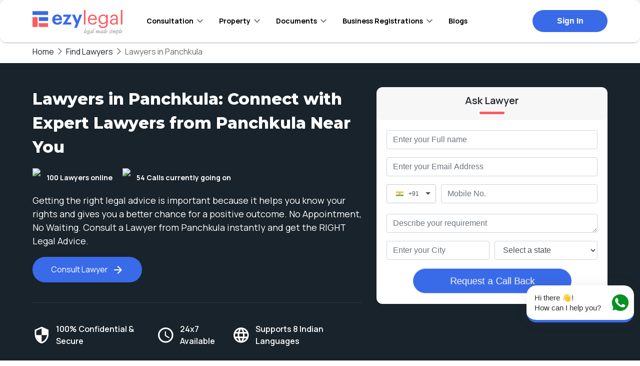

--- FILE ---
content_type: text/html
request_url: https://www.ezylegal.in/city-lawyers/find-lawyers-in-panchkula
body_size: 24471
content:
<!DOCTYPE html><html lang="en"><head><meta charSet="utf-8"/><meta name="viewport" content="width=device-width"/><meta name="keywords" content="find lawyers in Panchkula"/><script type="application/ld+json">{"@context":"https://schema.org","@type":"Product","name":"Lawyers and Legal Advisors in Panchkula | ezyLegal","image":"https://cms.ezylegal.in/wp-content/uploads/2021/06/cases_black_24dp.svg","description":"Hire experienced lawyer in Panchkula to get the best and right legal advice instantly also consult experienced and verified legal advisors in Panchkula.","aggregateRating":{"@type":"AggregateRating","ratingValue":"4.8","ratingCount":"83","worstRating":"1","bestRating":"5"}}</script><link rel="canonical" href="https://www.ezylegal.in/city-lawyers/find-lawyers-in-panchkula"/><meta property="og:type" content="product"/><meta property="og:url" content="https://www.ezylegal.in/city-lawyers/find-lawyers-in-panchkula"/><meta property="og:image" content="https://ezylegal.in/images/EzyLegal_final_logo-Kit-08_128x128.jpg"/><meta property="og:title" content="Lawyers and Legal Advisors in Panchkula | ezyLegal"/><meta property="og:description" content="Best advocates near me: Looking for top-rated lawyers in Panchkula?  Consult lawyers in Panchkula for any legal issue, including divorce, property, crime, and civil matters. Connect for instant consultation and quick assistance. Get your legal problems solved with the help of experienced and skilled lawyers from ezyLegal."/><meta property="title" content="Consult Top 10 Lawyers in Panchkula | Talk to Lawyers in Panchkula"/><meta name="description" content="Best advocates near me: Looking for top-rated lawyers in Panchkula?  Consult lawyers in Panchkula for any legal issue, including divorce, property, crime, and civil matters. Connect for instant consultation and quick assistance. Get your legal problems solved with the help of experienced and skilled lawyers from ezyLegal."/><meta name="robots" content="index, follow"/><meta name="copyright" content="ezyLegal"/><meta name="reply-to" content="contact@ezylegal.in"/><title>Lawyers and Legal Advisors in Panchkula | ezyLegal</title><meta name="next-head-count" content="16"/><link rel="shortcut icon" href="/business/favicon_prev_ui.png" type="image/x-icon"/><link rel="preconnect" href="https://fonts.gstatic.com"/><link rel="preconnect" href="https://cms.ezylegal.in/"/><script src="https://www.googletagmanager.com/gtag/js?id=AW-325182781" async=""></script><link rel="preconnect" href="https://fonts.gstatic.com" crossorigin /><link rel="preload" href="/city-lawyers/_next/static/css/dffe24b51ad07968.css" as="style"/><link rel="stylesheet" href="/city-lawyers/_next/static/css/dffe24b51ad07968.css" data-n-g=""/><noscript data-n-css=""></noscript><script defer="" nomodule="" src="/city-lawyers/_next/static/chunks/polyfills-c67a75d1b6f99dc8.js"></script><script src="/city-lawyers/_next/static/chunks/webpack-b0e8fed646253888.js" defer=""></script><script src="/city-lawyers/_next/static/chunks/framework-671b352ba090978c.js" defer=""></script><script src="/city-lawyers/_next/static/chunks/main-b866cbfe6b69304f.js" defer=""></script><script src="/city-lawyers/_next/static/chunks/pages/_app-f13e5582f8cc3a3f.js" defer=""></script><script src="/city-lawyers/_next/static/chunks/4e1168f5-b182838a2796f716.js" defer=""></script><script src="/city-lawyers/_next/static/chunks/9d81796d-705bd079969ee885.js" defer=""></script><script src="/city-lawyers/_next/static/chunks/2edb282b-d98b895f5011c1c8.js" defer=""></script><script src="/city-lawyers/_next/static/chunks/876-4259df7db0fe24cb.js" defer=""></script><script src="/city-lawyers/_next/static/chunks/889-f8ccbaf4c1a7fc01.js" defer=""></script><script src="/city-lawyers/_next/static/chunks/pages/%5Bcity_lawyer%5D-a8b98012835b483f.js" defer=""></script><script src="/city-lawyers/_next/static/mMoOMaZKteDpUyGDE3RIA/_buildManifest.js" defer=""></script><script src="/city-lawyers/_next/static/mMoOMaZKteDpUyGDE3RIA/_ssgManifest.js" defer=""></script><style data-styled="" data-styled-version="5.3.11">body{margin:0;padding:0;box-sizing:border-box;font-size:14px;-webkit-scroll-behavior:smooth;-moz-scroll-behavior:smooth;-ms-scroll-behavior:smooth;scroll-behavior:smooth;}/*!sc*/
img{max-width:100%;}/*!sc*/
a{color:inherit;}/*!sc*/
a:hover{color:#396ae8;-webkit-text-decoration:none;text-decoration:none;cursor:pointer;}/*!sc*/
.circle{border-radius:50% !important;}/*!sc*/
.sitmap-link{font-weight:400;-webkit-text-decoration:none;text-decoration:none;color:rgb(66,82,110);font-size:18px;font-family:Manrope,sans-serif;line-height:1.5em;}/*!sc*/
.sitmap-link::after{content:"|";color:#999;margin-left:4px;margin-right:4px;}/*!sc*/
.sitmap-link:last-child::after{content:"";color:#999;margin-left:4px;}/*!sc*/
.blog_enquiry_box{padding:1rem;box-shadow:rgb(0 0 0 / 16%) 0px 2px 4px 0px,rgb(0 0 0 / 12%) 0px 2px 10px 0px;border-radius:4px;}/*!sc*/
.mb-0{margin-bottom:0px;}/*!sc*/
.fz-21{font-size:21px;}/*!sc*/
.blog_enquiry_form{display:grid;margin-bottom:1rem;}/*!sc*/
.blog_text_imput{width:100%;padding:7px;border-radius:4px;border:1px solid #c9c9c9;}/*!sc*/
.blog_send_enquiry_btn{background-color:#396ae8;border:1px solid #396ae8;color:white;padding:10px 1rem;border-radius:30px;width:80%;font-size:20px;}/*!sc*/
.blog_send_enquiry_btn:hover{background:rgb(255,90,96);color:#fff;border-color:#fff;}/*!sc*/
.banner_button:hover{background:rgb(255,90,96);color:#fff;border-color:#fff;}/*!sc*/
.blink_me{-webkit-transform:scale(1);-ms-transform:scale(1);transform:scale(1);-webkit-animation:beatpulse 1.2s infinite;animation:beatpulse 1.2s infinite;font-size:20px;}/*!sc*/
@-webkit-keyframes beatpulse{0%{-webkit-transform:scale(0.95);-ms-transform:scale(0.95);transform:scale(0.95);}70%{-webkit-transform:scale(0.75);-ms-transform:scale(0.75);transform:scale(0.75);}100%{-webkit-transform:scale(0.95);-ms-transform:scale(0.95);transform:scale(0.95);}}/*!sc*/
@keyframes beatpulse{0%{-webkit-transform:scale(0.95);-ms-transform:scale(0.95);transform:scale(0.95);}70%{-webkit-transform:scale(0.75);-ms-transform:scale(0.75);transform:scale(0.75);}100%{-webkit-transform:scale(0.95);-ms-transform:scale(0.95);transform:scale(0.95);}}/*!sc*/
.underline:after{width:50px;height:5px;position:relative !important;display:block;content:"";bottom:0px !important;left:50% !important;background-color:rgb(255,90,96);-webkit-border-radius:2px;-moz-border-radius:2px;border-radius:2px;margin-top:7px;-webkit-transform:translate(-50%);-ms-transform:translate(-50%);transform:translate(-50%);top:70%;}/*!sc*/
.fw-bold{font-weight:bold;}/*!sc*/
.coupon_code_font{margin-top:-12px;}/*!sc*/
.coupon_code_text{border:1px dashed;margin-left:-32px;margin-top:-12px;text-align:center;}/*!sc*/
.coupon_container{background-color:rgb(255,90,96) !important;color:white;height:54px;padding-top:27px !important;padding-bottom:24px !important;}/*!sc*/
@media (min-width:1200px){.container,.container-lg,.container-md,.container-sm,.container-xl{max-width:1180px;}}/*!sc*/
@media (min-width:1300px){.container,.container-lg,.container-md,.container-sm,.container-xl{max-width:1290px;}}/*!sc*/
@media (min-width:768px){.py-md-6{padding-top:80px !important;padding-bottom:80px !important;}}/*!sc*/
.image-gray{-webkit-filter:contrast(0);filter:contrast(0);}/*!sc*/
.btn-header{background-color:#b1daa6;border:none;border-radius:5px;padding:8px 12px;font-weight:600;}/*!sc*/
.btn-header:hover{background-color:rgb(255,90,96);color:white;}/*!sc*/
.border{border:1.5px solid black !important;border-radius:8px !important;}/*!sc*/
.main_container{display:-webkit-box;display:-webkit-flex;display:-ms-flexbox;display:flex;-webkit-align-items:center;-webkit-box-align:center;-ms-flex-align:center;align-items:center;padding:12px 20px;}/*!sc*/
.profile_details{margin-left:2.5rem;}/*!sc*/
.contact-btn{border:1px solid black;background-color:black;color:white;padding:8px 12px;border-radius:5px;}/*!sc*/
.bg-dark{background-color:#dde9fa !important;}/*!sc*/
.row_details{-webkit-box-pack:center;-webkit-justify-content:center;-ms-flex-pack:center;justify-content:center;}/*!sc*/
.lawyer-item{padding:20px;margin:35px 0;}/*!sc*/
.border-box{border:1px solid #cdcdcd;}/*!sc*/
.lawyer-item .media{margin:0;}/*!sc*/
.lawyer-item .media img.media-object{height:115px;}/*!sc*/
.lawyer-item .media .media-heading{color:#000;margin-bottom:10px;}/*!sc*/
.lawyer-item .media .location{margin-bottom:10px;}/*!sc*/
.lawyer-item .media .experience{margin-bottom:10px;}/*!sc*/
.lawyer-item .media .skill{margin-bottom:10px;}/*!sc*/
.media .pull-left{padding-right:20px;}/*!sc*/
.media-body .media-heading{font-weight:600;font-size:16px;color:#2196f3;display:block;margin-bottom:5px;}/*!sc*/
.media-body .media-heading.heading-light{font-weight:300;font-size:15px;color:#000;}/*!sc*/
.media-middle{vertical-align:middle;}/*!sc*/
.media-bottom{vertical-align:bottom;}/*!sc*/
.media-heading{margin-top:0;margin-bottom:5px;}/*!sc*/
.media-list{padding-left:0;list-style:none;}/*!sc*/
.more-link-new{color:#000;font-weight:bold;text-transform:uppercase;padding-bottom:0;border-bottom:1px solid #2196f3;display:inline-block;font-size:14px;-webkit-text-decoration:none;text-decoration:none;}/*!sc*/
.more-link-new:hover{-webkit-text-decoration:none;text-decoration:none;}/*!sc*/
.more-link{color:#000;font-weight:bold;text-transform:uppercase;padding-bottom:0;border-bottom:1px solid #2196f3;display:inline-block;font-size:14px;-webkit-text-decoration:none;text-decoration:none;}/*!sc*/
.more-link:hover{-webkit-text-decoration:none;text-decoration:none;}/*!sc*/
.more-link-2{color:#2196f3;font-weight:bold;display:inline-block;font-size:16px;-webkit-text-decoration:none;text-decoration:none;}/*!sc*/
.more-link-2 .fa{margin-left:10px;}/*!sc*/
.more-link-2:hover{-webkit-text-decoration:none;text-decoration:none;}/*!sc*/
.button{display:inline-block;-webkit-border-radius:2px;-moz-border-radius:2px;border-radius:2px;font-weight:700;text-transform:none;border:1px solid transparent;background:#cecece;font-size:14px;padding:10px 20px;line-height:1.42857143;}/*!sc*/
.button-primary{background:#2196f3;color:#fff;border:1px solid #2196f3;}/*!sc*/
.button-default{background:#fff;color:#2196f3;border:1px solid #2196f3;}/*!sc*/
.button-full{width:100%;}/*!sc*/
.button-light{text-transform:none;font-weight:400;}/*!sc*/
.button+.button{margin-left:20px;}/*!sc*/
.button-large{padding:15px 20px;text-transform:uppercase;}/*!sc*/
.button-large.button-primary{border:1px solid #2196f3;}/*!sc*/
.button-small{padding:5px 25px;}/*!sc*/
.star-rating{position:relative;top:-3px;}/*!sc*/
.star-rating img{display:inline-block;vertical-align:middle;}/*!sc*/
.star-rating img+img{margin-left:-5px;}/*!sc*/
.lawyer-item .area-skill{font-size:13px;-webkit-letter-spacing:-0.5px;-moz-letter-spacing:-0.5px;-ms-letter-spacing:-0.5px;letter-spacing:-0.5px;}/*!sc*/
.lawyer-item .area-skill strong{font-size:14px;}/*!sc*/
@media screen and (max-width:990px){.star-rating{position:relative;top:0px;}.btn-main{display:-webkit-box;display:-webkit-flex;display:-ms-flexbox;display:flex;-webkit-flex-direction:row;-ms-flex-direction:row;flex-direction:row;gap:12px;}.btn-main button{font-size:10px;padding:0px;}.main_container{display:block !important;text-align:center !important;}.profile_details{margin-left:0px;}.main_container div p{text-align:left !important;}.main_container div button{text-align:left !important;}.row_details{-webkit-box-pack:center;-webkit-justify-content:center;-ms-flex-pack:center;justify-content:center;margin:0px 1rem;}}/*!sc*/
.banner_img_s1{background:url('/images/image_mask.png') no-repeat center;background-size:contain;}/*!sc*/
.banner_img_s1 img{display:block;box-shadow:0px 4px 44px rgba(0,0,0,0.25);width:100%;max-width:421px;border-radius:18px;margin:auto;object-fit:cover;object-position:center;}/*!sc*/
@media (max-width:767px){.banner_img_s1{background-size:cover;margin-bottom:40px;}.banner_img_s1 img{-webkit-transform:skew(4deg,1deg) rotate(7deg);-ms-transform:skew(4deg,1deg) rotate(7deg);transform:skew(4deg,1deg) rotate(7deg);width:80%;height:250px;}}/*!sc*/
@media (min-width:768px){.banner_img_s1 img{height:463px;}}/*!sc*/
.img_circle_150{width:150px;height:150px;border-radius:50%;object-fit:cover;}/*!sc*/
.testimonial_card_img{width:65px;height:65px;border-radius:50%;object-fit:cover;}/*!sc*/
.mh-auto{max-height:inherit!important;}/*!sc*/
.text-bg-tinted{background:#DAEFFD;padding:5px 10px;border-radius:20px;}/*!sc*/
@media (max-width:767px){.text-bg-tinted{padding:2px 7px;}}/*!sc*/
.text-bg-tinted-blue{background:#4C95D3;padding:2px 4px;border-radius:2px;color:white;font-weight:500;}/*!sc*/
@media (max-width:767px){.text-bg-tinted-blue{padding:2px 7px;}}/*!sc*/
.text-bg-tinted2{background:#DAEFFD;padding:5px 10px;border-radius:4px;}/*!sc*/
@media (max-width:767px){.ao-form-check .form-check{width:100%;}.ao-form-check label{width:100%;}}/*!sc*/
.inheritmw{max-width:inherit!important;}/*!sc*/
.borderedSelection{border:1px solid #DBDDE6!important;}/*!sc*/
.jntpills{padding:7px 10px!important;}/*!sc*/
.jon_abtns{border-bottom:1px solid #E1E1E1;cursor:pointer;padding:15px;height:60px;padding-left:30px;display:-webkit-box;display:-webkit-flex;display:-ms-flexbox;display:flex;-webkit-align-items:center;-webkit-box-align:center;-ms-flex-align:center;align-items:center;}/*!sc*/
.jon_abtns p{margin-bottom:0;}/*!sc*/
.home_testimonials .keen-slider .keen-slider__slide{height:100%!important;}/*!sc*/
.header_top{box-shadow:0px 1px 0px rgba(0,0,0,0.25);position:relative;z-index:10;}/*!sc*/
.home_matrix_customBg{background:#FCFDFF;}/*!sc*/
.pb40{padding-bottom:40px;}/*!sc*/
.mb40{margin-bottom:40px;}/*!sc*/
.pb60{padding-bottom:60px;}/*!sc*/
.color-inherit{color:inherit!important;}/*!sc*/
.blog-content{color:#42526e;}/*!sc*/
.blog-content a{color:#396ae8;}/*!sc*/
.blog-content a:hover{-webkit-text-decoration:underline;text-decoration:underline;cursor:pointer;}/*!sc*/
p{font-size:1em;}/*!sc*/
.breadcrumb-item a{color:inherit;}/*!sc*/
.pre-line{white-space:pre-line;}/*!sc*/
@media screen and (max-width:767px){.short-container{max-height:250px;}}/*!sc*/
.legalSlideBg{background:url(/images/elipsis2.svg) no-repeat top left,url(/images/elipsis1.svg) no-repeat bottom right;}/*!sc*/
.text-ls{-webkit-letter-spacing:.25px;-moz-letter-spacing:.25px;-ms-letter-spacing:.25px;letter-spacing:.25px;}/*!sc*/
.font-manrope{font-family:'Manrope',sans-serif;}/*!sc*/
.activeOrder{background-color:#28a745!important;}/*!sc*/
.sld-container{max-width:479px;}/*!sc*/
data-styled.g1[id="sc-global-jHGeuW1"]{content:"sc-global-jHGeuW1,"}/*!sc*/
.fnPLxt{font-size:14px;font-family:'Manrope',sans-serif;font-weight:700;line-height:1.5em;margin-bottom:8px;display:inline-block;}/*!sc*/
.kpDmmP{font-size:14px;font-family:'Manrope',sans-serif;font-weight:700;line-height:1.5em;margin-bottom:8px;}/*!sc*/
.fPrLmy{color:#757575;font-size:14px;font-family:'Manrope',sans-serif;font-weight:700;line-height:1.5em;margin-bottom:8px;}/*!sc*/
.kIEEIV{color:#757575;font-size:14px;font-family:'Manrope',sans-serif;font-weight:800;line-height:1.5em;margin-bottom:8px;}/*!sc*/
.iVSJDK{font-size:16px;font-family:'Manrope',sans-serif;font-weight:400;line-height:1.5em;margin-bottom:8px;}/*!sc*/
.ggCXzQ{font-size:16px;font-family:'Manrope',sans-serif;font-weight:400;line-height:1.5em;margin-bottom:8px;display:inline-block;}/*!sc*/
.iLNlFz{color:#FFFFFF;font-size:14px;font-family:'Manrope',sans-serif;font-weight:800;line-height:1.5em;margin-bottom:8px;}/*!sc*/
.ftYhKv{color:#FFFFFF;font-size:18px;font-family:'Manrope',sans-serif;font-weight:400;line-height:1.5em;margin-bottom:8px;}/*!sc*/
.eEQZaF{color:#FFFFFF;font-size:16px;font-family:'Manrope',sans-serif;font-weight:600;line-height:1.5em;margin-bottom:8px;display:inline-block;}/*!sc*/
.conRyp{font-size:20px;font-family:'Manrope',sans-serif;font-weight:600;line-height:1.5em;margin-bottom:8px;}/*!sc*/
.yiIoB{color:#42526e;font-size:18px;font-family:'Manrope',sans-serif;line-height:1.5em;margin-bottom:8px;}/*!sc*/
.hclDnh{color:#000000;font-size:14px;font-family:'Manrope',sans-serif;line-height:1.5em;margin-bottom:8px;display:inline-block;}/*!sc*/
.bVChgs{font-size:14px;font-family:'Manrope',sans-serif;font-weight:400;line-height:1.5em;margin-bottom:8px;}/*!sc*/
.loRvNv{color:#FFFFFF;font-size:32px;font-family:'Manrope',sans-serif;font-weight:800;line-height:1.5em;margin-bottom:8px;}/*!sc*/
.GtVsR{color:#FFFFFF;font-size:20px;font-family:'Montserrat',sans-serif;font-weight:800;line-height:1.5em;margin-bottom:8px;}/*!sc*/
.flBCWD{color:#FFFFFF;font-size:20px;font-family:'Manrope',sans-serif;font-weight:700;line-height:1.5em;margin-bottom:8px;}/*!sc*/
.jKstjx{color:#FFFFFF;font-size:14px;font-family:'Manrope',sans-serif;font-weight:600;line-height:1.5em;margin-bottom:8px;}/*!sc*/
.btkjIc{color:#FFFFFF;font-size:14px;font-family:'Manrope',sans-serif;font-weight:700;line-height:1.5em;margin-bottom:8px;}/*!sc*/
.cCRbyz{color:#FFFFFF;font-size:14px;font-family:'Manrope',sans-serif;font-weight:600;line-height:1.5em;margin-bottom:8px;display:block;}/*!sc*/
.cIskld{color:#FFFFFF;font-size:12px;font-family:'Manrope',sans-serif;font-weight:400;line-height:1.5em;margin-bottom:8px;}/*!sc*/
data-styled.g2[id="Text-sc-1v4ef3e-0"]{content:"fnPLxt,kpDmmP,fPrLmy,kIEEIV,iVSJDK,ggCXzQ,iLNlFz,ftYhKv,eEQZaF,conRyp,yiIoB,hclDnh,bVChgs,loRvNv,GtVsR,flBCWD,jKstjx,btkjIc,cCRbyz,cIskld,"}/*!sc*/
.hLLZJt > .breadcrumb{background-color:transparent;padding:0.25rem 0;}/*!sc*/
.hLLZJt > .breadcrumb p{margin-bottom:0;}/*!sc*/
.hLLZJt .breadcrumb-item + .breadcrumb-item::before{content:'';background:url(/city-lawyers/icons/arrow_forward.svg) no-repeat center center;width:8px;height:13px;display:inline-block;margin-right:0.5rem;}/*!sc*/
.hLLZJt .breadcrumb-item{display:-webkit-box;display:-webkit-flex;display:-ms-flexbox;display:flex;-webkit-align-items:center;-webkit-box-align:center;-ms-flex-align:center;align-items:center;}/*!sc*/
.hLLZJt .breadcrumb-item.active{color:#6B6B6B;}/*!sc*/
data-styled.g3[id="Breadcrumbstyled__BreadcrumbWrapper-sc-1v3z8q0-0"]{content:"hLLZJt,"}/*!sc*/
.gAiDRW{border-radius:12px;border:none;}/*!sc*/
.gAiDRW .card-header{border:none;border-radius:12px 12px 12px 12px;}/*!sc*/
data-styled.g4[id="Cardstyled__CardStyled-sc-gu98iy-0"]{content:"gAiDRW,"}/*!sc*/
.bERstW{background-color:#E9F0FD;padding-bottom:2px;border-radius:0 0 18px 18px;}/*!sc*/
@media (max-width:768px){.bERstW.mobile-bg-white{background:white !important;}}/*!sc*/
.iGhDAS{background-color:#FFFFFF;padding-bottom:2px;border-radius:0 0 18px 18px;}/*!sc*/
@media (max-width:768px){.iGhDAS.mobile-bg-white{background:white !important;}}/*!sc*/
data-styled.g5[id="CorneredBoxstyled__CorneredBoxWrapper-sc-1wwyuup-0"]{content:"bERstW,iGhDAS,"}/*!sc*/
.hIzNvf{background-color:#FFFFFF;border-radius:12px 12px 12px 12px;box-shadow:0px 1px 0px rgba(0,0,0,0.25);}/*!sc*/
@media (max-width:768px){.mobile-bg-white > .CorneredBoxstyled__CorneredBoxInner-sc-1wwyuup-1{box-shadow:none !important;}}/*!sc*/
.gjyFMn{background-color:#FFFFFF;border-radius:12px 12px 12px 12px;box-shadow:0px 1px 0px rgba(0,0,0,0.25);position:relative;}/*!sc*/
@media (max-width:768px){.mobile-bg-white > .CorneredBoxstyled__CorneredBoxInner-sc-1wwyuup-1{box-shadow:none !important;}}/*!sc*/
.bNDyaX{background-color:#F3F7FF;border-radius:12px 12px 12px 12px;box-shadow:0px 1px 0px rgba(0,0,0,0.25);position:relative;}/*!sc*/
@media (max-width:768px){.mobile-bg-white > .CorneredBoxstyled__CorneredBoxInner-sc-1wwyuup-1{box-shadow:none !important;}}/*!sc*/
data-styled.g6[id="CorneredBoxstyled__CorneredBoxInner-sc-1wwyuup-1"]{content:"hIzNvf,gjyFMn,bNDyaX,"}/*!sc*/
.jxJHhd{font-size:26px;font-family:'Montserrat',sans-serif;font-weight:800;line-height:1.5em;margin-bottom:8px;}/*!sc*/
.eWMZsH{font-size:20px;font-family:'Montserrat',sans-serif;font-weight:800;line-height:1.5em;margin-bottom:8px;}/*!sc*/
data-styled.g7[id="HeadingText2-sc-ahicii-0"]{content:"jxJHhd,eWMZsH,"}/*!sc*/
.eLWlRl{border-radius:20px;background-color:#396AE8;color:#fff;font-size:14px;font-weight:600;text-align:center;padding-top:7px;padding-bottom:7px;padding-left:35px;padding-right:35px;border-top:none;border-bottom:none;border-left:none;border-right:none;border-color:none;width:auto;display:-webkit-box;display:-webkit-flex;display:-ms-flexbox;display:flex;-webkit-align-items:center;-webkit-box-align:center;-ms-flex-align:center;align-items:center;-webkit-box-pack:center;-webkit-justify-content:center;-ms-flex-pack:center;justify-content:center;white-space:nowrap;margin-bottom:none;margin-left:none;margin-right:none;}/*!sc*/
data-styled.g8[id="Buttonstyled__ButtonStyled-sc-j3lryq-0"]{content:"eLWlRl,"}/*!sc*/
.dgvjWC > .modal-xl{max-width:550px;}/*!sc*/
@media (max-width:700px){.dgvjWC > .modal-xl{padding:30px;}}/*!sc*/
.dgvjWC .modal-content{border-radius:16px;border:none;width:100% !important;}/*!sc*/
@media (max-width:500px){.dgvjWC .modal-content{width:auto !important;}}/*!sc*/
.dgvjWC .modal-content > .modal-body{padding:0px;}/*!sc*/
.dgvjWC .modal-content > .modal-body > .close-icon{background-color:transparent;position:absolute;right:20px;top:15px;border:none;}/*!sc*/
data-styled.g9[id="styled__StyledModal-sc-1vrjpp3-0"]{content:"dgvjWC,"}/*!sc*/
.dSMBRO{display:block;width:10px;display:inline-block;}/*!sc*/
.jyUYMd{display:block;height:10px;}/*!sc*/
.iWJIrd{display:block;width:20px;display:inline-block;}/*!sc*/
.cbqOgN{display:block;height:14px;}/*!sc*/
.AjHgv{display:block;height:16px;}/*!sc*/
.fzBMlv{display:block;width:15px;display:inline-block;}/*!sc*/
.kQttJm{display:block;height:20px;}/*!sc*/
.iqinaU{display:block;height:15px;}/*!sc*/
data-styled.g10[id="Spacer-sc-1d461xh-0"]{content:"dSMBRO,jyUYMd,iWJIrd,cbqOgN,AjHgv,fzBMlv,kQttJm,iqinaU,"}/*!sc*/
.jxDFHk{color:#FFFFFF;font-size:32px;font-family:'Montserrat',sans-serif;font-weight:800;line-height:1.5em;margin-bottom:8px;}/*!sc*/
data-styled.g11[id="HeadingText1-sc-1szidjh-0"]{content:"jxDFHk,"}/*!sc*/
.dCogcL{background-repeat:no-repeat !important;background-position-x:center;background-position-y:center;background-color:#18232b;position:relative;background-size:cover;overflow:hidden;border-bottom-left-radius:19px;border-bottom-right-radius:19px;}/*!sc*/
data-styled.g12[id="LegalConsultationProductBstyled__ProductBDivImage-sc-123hgn3-0"]{content:"dCogcL,"}/*!sc*/
.eMkBiU{background-color:#396ae8;color:#ffffff;border:none;display:block;text-align:center;font-size:16px;font-family:Manrope;padding:13px 0;border-radius:50px;width:100%;}/*!sc*/
@media (min-width:600px){.eMkBiU{width:33.33%;}}/*!sc*/
data-styled.g16[id="LegalConsultationProductBstyled__ProductBButton-sc-123hgn3-4"]{content:"eMkBiU,"}/*!sc*/
.DlWLG{padding:0;list-style:none;display:-webkit-box;display:-webkit-flex;display:-ms-flexbox;display:flex;gap:10px;}/*!sc*/
data-styled.g19[id="Footerstyled__FooterMenu-sc-190dn9-0"]{content:"DlWLG,"}/*!sc*/
.bmfxoc{padding:0;list-style:none;}/*!sc*/
.bmfxoc > li{margin-bottom:10px;}/*!sc*/
data-styled.g20[id="Footerstyled__Footer2Menu-sc-190dn9-1"]{content:"bmfxoc,"}/*!sc*/
.gzNfFc{position:relative;height:unset;background:white;border-radius:20px;padding:8px 16px 8px 16px;box-sizing:border-box;cursor:pointer;display:-webkit-box;display:-webkit-flex;display:-ms-flexbox;display:flex;-webkit-box-pack:justify;-webkit-box-pack:justify;-webkit-justify-content:space-between;-ms-flex-pack:justify;justify-content:space-between;-webkit-box-align:center;-webkit-align-items:center;-webkit-box-align:center;-ms-flex-align:center;align-items:center;border-bottom:5px solid #396AE8;box-shadow:rgb(80 80 80 / 10%) 0px 0px 24px;}/*!sc*/
data-styled.g21[id="Footerstyled__FooterContainer-sc-190dn9-2"]{content:"gzNfFc,"}/*!sc*/
.jTepty{font-size:16px;margin-right:10px;width:100%;}/*!sc*/
data-styled.g22[id="Footerstyled__FooterContainerMessage-sc-190dn9-3"]{content:"jTepty,"}/*!sc*/
.lfTcmc{border-radius:20px;padding-top:10px;padding-bottom:10px;padding-left:inherit;display:-webkit-box;display:-webkit-flex;display:-ms-flexbox;display:flex;-webkit-align-self:flex-end;-ms-flex-item-align:end;align-self:flex-end;}/*!sc*/
data-styled.g23[id="Footerstyled__FooterContainerIconFrame-sc-190dn9-4"]{content:"lfTcmc,"}/*!sc*/
.iOAAKk{cursor:pointer;color:#303030;word-break:break-word;font-size:15px;line-height:20px;max-height:60px;max-width:240px;padding-right:2px;display:-webkit-box;-webkit-line-clamp:3;-webkit-box-orient:vertical;overflow:hidden;white-space:pre-wrap;}/*!sc*/
data-styled.g24[id="Footerstyled__MessageContent-sc-190dn9-5"]{content:"iOAAKk,"}/*!sc*/
.kuIVpX{background-color:#303765;padding:40px 0;background-image:url('/city-lawyers/images/footer-pattern.png');background-repeat:no-repeat;background-position:right bottom;margin-top:-20px;}/*!sc*/
data-styled.g25[id="Footerstyled__FooterTop-sc-190dn9-6"]{content:"kuIVpX,"}/*!sc*/
.Vuety{background-color:#141A46;padding:40px 0;margin-top:-15px;}/*!sc*/
.Vuety a{color:#4c95d3;}/*!sc*/
data-styled.g26[id="Footerstyled__Footer-sc-190dn9-7"]{content:"Vuety,"}/*!sc*/
.gmJToX{position:fixed;right:0.75rem;bottom:4.75rem;z-index:70;max-width:215px;width:215px;}/*!sc*/
data-styled.g27[id="Footerstyled__FloatingGreeting-sc-190dn9-8"]{content:"gmJToX,"}/*!sc*/
.cOGyYr{background-color:#396AE8;color:#FFFFFF;border:none;display:inline-block;text-align:center;font-size:14px;padding:10px 32px;border-radius:50px;}/*!sc*/
.cOGyYr[disabled]{background-color:#949393;cursor:not-allowed;}/*!sc*/
.cOGyYr[disabled]:hover{background-color:#949393;pointer-events:none;}/*!sc*/
.cOGyYr:hover{color:#FFFFFF;background-color:#396AE8;}/*!sc*/
.cOGyYr > img{vertical-align:middle;margin-left:8px;}/*!sc*/
.geQwSy{background-color:#396AE8;color:#FFFFFF;border:none;display:inline-block;text-align:center;font-size:14px;padding:10px 32px;border-radius:4px;}/*!sc*/
.geQwSy[disabled]{background-color:#949393;cursor:not-allowed;}/*!sc*/
.geQwSy[disabled]:hover{background-color:#949393;pointer-events:none;}/*!sc*/
.geQwSy:hover{color:#FFFFFF;background-color:#396AE8;}/*!sc*/
.geQwSy > img{vertical-align:middle;margin-left:8px;}/*!sc*/
data-styled.g29[id="Button-sc-15vzyk7-0"]{content:"cOGyYr,geQwSy,"}/*!sc*/
.kBmZXc{margin-top:40px;margin-bottom:40px;border:0;opacity:0.2;border-top:1px solid white;}/*!sc*/
data-styled.g30[id="Divider-sc-jmaqtz-0"]{content:"kBmZXc,"}/*!sc*/
.bGAwSe{padding:1rem 1rem;color:#000000;margin-bottom:0px !important;min-height:80px;line-height:50px;}/*!sc*/
.bGAwSe.active{background-color:#f1f9fe;border-top:2px solid #0078db;border-bottom:2px solid transparent;}/*!sc*/
data-styled.g33[id="Headerstyled__NavLink-sc-1xh3a8w-1"]{content:"bGAwSe,"}/*!sc*/
.hmcAoL{position:static;}/*!sc*/
.hmcAoL .nav-link{padding:1rem 1rem !important;height:80px;line-height:50px;}/*!sc*/
.hmcAoL .nav-link:after{background-image:url("data:image/svg+xml,%3Csvg width='12' height='8' viewBox='0 0 12 8' fill='none' xmlns='http://www.w3.org/2000/svg'%3E%3Cpath d='M1.41 0.294922L6 4.87492L10.59 0.294922L12 1.70492L6 7.70492L0 1.70492L1.41 0.294922Z' fill='black' fill-opacity='0.54'/%3E%3C/svg%3E%0A");width:12px;height:8px;background-size:contain;background-repeat:no-repeat;margin-left:7px;border:none;-webkit-transform:translateY(2px);-ms-transform:translateY(2px);transform:translateY(2px);}/*!sc*/
.hmcAoL .nav-link p{margin-bottom:0;color:#000;}/*!sc*/
.hmcAoL > .dropdown-menu{border-radius:0 0 18px 18px;width:100%;padding:0;border:0;box-shadow:0px 1px 30px rgba(0,0,0,0.11);top:calc(100% + 1px);}/*!sc*/
data-styled.g34[id="Headerstyled__StyledNavDropdown-sc-1xh3a8w-2"]{content:"hmcAoL,"}/*!sc*/
.jBSjXd{background-color:transparent !important;padding:0 1rem;}/*!sc*/
.jBSjXd .navbar-brand{padding-top:1rem;padding-bottom:1rem;}/*!sc*/
data-styled.g35[id="Headerstyled__StyledNavbar-sc-1xh3a8w-3"]{content:"jBSjXd,"}/*!sc*/
.jyOoMu{margin:0;background-color:#ffffff;color:#09b2e8;border:2px solid #e5e5e5;padding:0 0 0 1em;position:absolute;z-index:100;width:200px;border-radius:10px;box-shadow:0px 1px 30px rgb(0 0 0 / 11%);}/*!sc*/
.jyOoMu.hide{display:none;}/*!sc*/
data-styled.g41[id="Headerstyled__SignInDropdown-sc-1xh3a8w-9"]{content:"jyOoMu,"}/*!sc*/
.gKJHOB{list-style:none;margin-bottom:0.8em;cursor:pointer;}/*!sc*/
.gKJHOB.colors{color:#396ae8;font-weight:bold;}/*!sc*/
data-styled.g42[id="Headerstyled__SignInDropdownElement-sc-1xh3a8w-10"]{content:"gKJHOB,"}/*!sc*/
.eambqg .modal-content{border:none;border-radius:0;}/*!sc*/
@media only screen and (max-width:767px){.eambqg .modal-header{border-bottom:none;}.eambqg .modal-header .close{color:white;}}/*!sc*/
data-styled.g44[id="LoginPopupstyled__LoginModal-sc-14b0qya-0"]{content:"eambqg,"}/*!sc*/
</style><style data-href="https://fonts.googleapis.com/css2?family=Manrope:wght@400;600;700&family=Montserrat:wght@400;600;700;800&display=swap">@font-face{font-family:'Manrope';font-style:normal;font-weight:400;font-display:swap;src:url(https://fonts.gstatic.com/s/manrope/v15/xn7_YHE41ni1AdIRqAuZuw1Bx9mbZk79FO_G.woff) format('woff')}@font-face{font-family:'Manrope';font-style:normal;font-weight:600;font-display:swap;src:url(https://fonts.gstatic.com/s/manrope/v15/xn7_YHE41ni1AdIRqAuZuw1Bx9mbZk4jE-_G.woff) format('woff')}@font-face{font-family:'Manrope';font-style:normal;font-weight:700;font-display:swap;src:url(https://fonts.gstatic.com/s/manrope/v15/xn7_YHE41ni1AdIRqAuZuw1Bx9mbZk4aE-_G.woff) format('woff')}@font-face{font-family:'Montserrat';font-style:normal;font-weight:400;font-display:swap;src:url(https://fonts.gstatic.com/s/montserrat/v26/JTUHjIg1_i6t8kCHKm4532VJOt5-QNFgpCtr6Ew9.woff) format('woff')}@font-face{font-family:'Montserrat';font-style:normal;font-weight:600;font-display:swap;src:url(https://fonts.gstatic.com/s/montserrat/v26/JTUHjIg1_i6t8kCHKm4532VJOt5-QNFgpCu170w9.woff) format('woff')}@font-face{font-family:'Montserrat';font-style:normal;font-weight:700;font-display:swap;src:url(https://fonts.gstatic.com/s/montserrat/v26/JTUHjIg1_i6t8kCHKm4532VJOt5-QNFgpCuM70w9.woff) format('woff')}@font-face{font-family:'Montserrat';font-style:normal;font-weight:800;font-display:swap;src:url(https://fonts.gstatic.com/s/montserrat/v26/JTUHjIg1_i6t8kCHKm4532VJOt5-QNFgpCvr70w9.woff) format('woff')}@font-face{font-family:'Manrope';font-style:normal;font-weight:400;font-display:swap;src:url(https://fonts.gstatic.com/s/manrope/v15/xn7gYHE41ni1AdIRggqxSvfedN62Zw.woff2) format('woff2');unicode-range:U+0460-052F,U+1C80-1C88,U+20B4,U+2DE0-2DFF,U+A640-A69F,U+FE2E-FE2F}@font-face{font-family:'Manrope';font-style:normal;font-weight:400;font-display:swap;src:url(https://fonts.gstatic.com/s/manrope/v15/xn7gYHE41ni1AdIRggOxSvfedN62Zw.woff2) format('woff2');unicode-range:U+0301,U+0400-045F,U+0490-0491,U+04B0-04B1,U+2116}@font-face{font-family:'Manrope';font-style:normal;font-weight:400;font-display:swap;src:url(https://fonts.gstatic.com/s/manrope/v15/xn7gYHE41ni1AdIRggSxSvfedN62Zw.woff2) format('woff2');unicode-range:U+0370-0377,U+037A-037F,U+0384-038A,U+038C,U+038E-03A1,U+03A3-03FF}@font-face{font-family:'Manrope';font-style:normal;font-weight:400;font-display:swap;src:url(https://fonts.gstatic.com/s/manrope/v15/xn7gYHE41ni1AdIRggixSvfedN62Zw.woff2) format('woff2');unicode-range:U+0102-0103,U+0110-0111,U+0128-0129,U+0168-0169,U+01A0-01A1,U+01AF-01B0,U+0300-0301,U+0303-0304,U+0308-0309,U+0323,U+0329,U+1EA0-1EF9,U+20AB}@font-face{font-family:'Manrope';font-style:normal;font-weight:400;font-display:swap;src:url(https://fonts.gstatic.com/s/manrope/v15/xn7gYHE41ni1AdIRggmxSvfedN62Zw.woff2) format('woff2');unicode-range:U+0100-02AF,U+0304,U+0308,U+0329,U+1E00-1E9F,U+1EF2-1EFF,U+2020,U+20A0-20AB,U+20AD-20C0,U+2113,U+2C60-2C7F,U+A720-A7FF}@font-face{font-family:'Manrope';font-style:normal;font-weight:400;font-display:swap;src:url(https://fonts.gstatic.com/s/manrope/v15/xn7gYHE41ni1AdIRggexSvfedN4.woff2) format('woff2');unicode-range:U+0000-00FF,U+0131,U+0152-0153,U+02BB-02BC,U+02C6,U+02DA,U+02DC,U+0304,U+0308,U+0329,U+2000-206F,U+2074,U+20AC,U+2122,U+2191,U+2193,U+2212,U+2215,U+FEFF,U+FFFD}@font-face{font-family:'Manrope';font-style:normal;font-weight:600;font-display:swap;src:url(https://fonts.gstatic.com/s/manrope/v15/xn7gYHE41ni1AdIRggqxSvfedN62Zw.woff2) format('woff2');unicode-range:U+0460-052F,U+1C80-1C88,U+20B4,U+2DE0-2DFF,U+A640-A69F,U+FE2E-FE2F}@font-face{font-family:'Manrope';font-style:normal;font-weight:600;font-display:swap;src:url(https://fonts.gstatic.com/s/manrope/v15/xn7gYHE41ni1AdIRggOxSvfedN62Zw.woff2) format('woff2');unicode-range:U+0301,U+0400-045F,U+0490-0491,U+04B0-04B1,U+2116}@font-face{font-family:'Manrope';font-style:normal;font-weight:600;font-display:swap;src:url(https://fonts.gstatic.com/s/manrope/v15/xn7gYHE41ni1AdIRggSxSvfedN62Zw.woff2) format('woff2');unicode-range:U+0370-0377,U+037A-037F,U+0384-038A,U+038C,U+038E-03A1,U+03A3-03FF}@font-face{font-family:'Manrope';font-style:normal;font-weight:600;font-display:swap;src:url(https://fonts.gstatic.com/s/manrope/v15/xn7gYHE41ni1AdIRggixSvfedN62Zw.woff2) format('woff2');unicode-range:U+0102-0103,U+0110-0111,U+0128-0129,U+0168-0169,U+01A0-01A1,U+01AF-01B0,U+0300-0301,U+0303-0304,U+0308-0309,U+0323,U+0329,U+1EA0-1EF9,U+20AB}@font-face{font-family:'Manrope';font-style:normal;font-weight:600;font-display:swap;src:url(https://fonts.gstatic.com/s/manrope/v15/xn7gYHE41ni1AdIRggmxSvfedN62Zw.woff2) format('woff2');unicode-range:U+0100-02AF,U+0304,U+0308,U+0329,U+1E00-1E9F,U+1EF2-1EFF,U+2020,U+20A0-20AB,U+20AD-20C0,U+2113,U+2C60-2C7F,U+A720-A7FF}@font-face{font-family:'Manrope';font-style:normal;font-weight:600;font-display:swap;src:url(https://fonts.gstatic.com/s/manrope/v15/xn7gYHE41ni1AdIRggexSvfedN4.woff2) format('woff2');unicode-range:U+0000-00FF,U+0131,U+0152-0153,U+02BB-02BC,U+02C6,U+02DA,U+02DC,U+0304,U+0308,U+0329,U+2000-206F,U+2074,U+20AC,U+2122,U+2191,U+2193,U+2212,U+2215,U+FEFF,U+FFFD}@font-face{font-family:'Manrope';font-style:normal;font-weight:700;font-display:swap;src:url(https://fonts.gstatic.com/s/manrope/v15/xn7gYHE41ni1AdIRggqxSvfedN62Zw.woff2) format('woff2');unicode-range:U+0460-052F,U+1C80-1C88,U+20B4,U+2DE0-2DFF,U+A640-A69F,U+FE2E-FE2F}@font-face{font-family:'Manrope';font-style:normal;font-weight:700;font-display:swap;src:url(https://fonts.gstatic.com/s/manrope/v15/xn7gYHE41ni1AdIRggOxSvfedN62Zw.woff2) format('woff2');unicode-range:U+0301,U+0400-045F,U+0490-0491,U+04B0-04B1,U+2116}@font-face{font-family:'Manrope';font-style:normal;font-weight:700;font-display:swap;src:url(https://fonts.gstatic.com/s/manrope/v15/xn7gYHE41ni1AdIRggSxSvfedN62Zw.woff2) format('woff2');unicode-range:U+0370-0377,U+037A-037F,U+0384-038A,U+038C,U+038E-03A1,U+03A3-03FF}@font-face{font-family:'Manrope';font-style:normal;font-weight:700;font-display:swap;src:url(https://fonts.gstatic.com/s/manrope/v15/xn7gYHE41ni1AdIRggixSvfedN62Zw.woff2) format('woff2');unicode-range:U+0102-0103,U+0110-0111,U+0128-0129,U+0168-0169,U+01A0-01A1,U+01AF-01B0,U+0300-0301,U+0303-0304,U+0308-0309,U+0323,U+0329,U+1EA0-1EF9,U+20AB}@font-face{font-family:'Manrope';font-style:normal;font-weight:700;font-display:swap;src:url(https://fonts.gstatic.com/s/manrope/v15/xn7gYHE41ni1AdIRggmxSvfedN62Zw.woff2) format('woff2');unicode-range:U+0100-02AF,U+0304,U+0308,U+0329,U+1E00-1E9F,U+1EF2-1EFF,U+2020,U+20A0-20AB,U+20AD-20C0,U+2113,U+2C60-2C7F,U+A720-A7FF}@font-face{font-family:'Manrope';font-style:normal;font-weight:700;font-display:swap;src:url(https://fonts.gstatic.com/s/manrope/v15/xn7gYHE41ni1AdIRggexSvfedN4.woff2) format('woff2');unicode-range:U+0000-00FF,U+0131,U+0152-0153,U+02BB-02BC,U+02C6,U+02DA,U+02DC,U+0304,U+0308,U+0329,U+2000-206F,U+2074,U+20AC,U+2122,U+2191,U+2193,U+2212,U+2215,U+FEFF,U+FFFD}@font-face{font-family:'Montserrat';font-style:normal;font-weight:400;font-display:swap;src:url(https://fonts.gstatic.com/s/montserrat/v26/JTUSjIg1_i6t8kCHKm459WRhyyTh89ZNpQ.woff2) format('woff2');unicode-range:U+0460-052F,U+1C80-1C88,U+20B4,U+2DE0-2DFF,U+A640-A69F,U+FE2E-FE2F}@font-face{font-family:'Montserrat';font-style:normal;font-weight:400;font-display:swap;src:url(https://fonts.gstatic.com/s/montserrat/v26/JTUSjIg1_i6t8kCHKm459W1hyyTh89ZNpQ.woff2) format('woff2');unicode-range:U+0301,U+0400-045F,U+0490-0491,U+04B0-04B1,U+2116}@font-face{font-family:'Montserrat';font-style:normal;font-weight:400;font-display:swap;src:url(https://fonts.gstatic.com/s/montserrat/v26/JTUSjIg1_i6t8kCHKm459WZhyyTh89ZNpQ.woff2) format('woff2');unicode-range:U+0102-0103,U+0110-0111,U+0128-0129,U+0168-0169,U+01A0-01A1,U+01AF-01B0,U+0300-0301,U+0303-0304,U+0308-0309,U+0323,U+0329,U+1EA0-1EF9,U+20AB}@font-face{font-family:'Montserrat';font-style:normal;font-weight:400;font-display:swap;src:url(https://fonts.gstatic.com/s/montserrat/v26/JTUSjIg1_i6t8kCHKm459WdhyyTh89ZNpQ.woff2) format('woff2');unicode-range:U+0100-02AF,U+0304,U+0308,U+0329,U+1E00-1E9F,U+1EF2-1EFF,U+2020,U+20A0-20AB,U+20AD-20C0,U+2113,U+2C60-2C7F,U+A720-A7FF}@font-face{font-family:'Montserrat';font-style:normal;font-weight:400;font-display:swap;src:url(https://fonts.gstatic.com/s/montserrat/v26/JTUSjIg1_i6t8kCHKm459WlhyyTh89Y.woff2) format('woff2');unicode-range:U+0000-00FF,U+0131,U+0152-0153,U+02BB-02BC,U+02C6,U+02DA,U+02DC,U+0304,U+0308,U+0329,U+2000-206F,U+2074,U+20AC,U+2122,U+2191,U+2193,U+2212,U+2215,U+FEFF,U+FFFD}@font-face{font-family:'Montserrat';font-style:normal;font-weight:600;font-display:swap;src:url(https://fonts.gstatic.com/s/montserrat/v26/JTUSjIg1_i6t8kCHKm459WRhyyTh89ZNpQ.woff2) format('woff2');unicode-range:U+0460-052F,U+1C80-1C88,U+20B4,U+2DE0-2DFF,U+A640-A69F,U+FE2E-FE2F}@font-face{font-family:'Montserrat';font-style:normal;font-weight:600;font-display:swap;src:url(https://fonts.gstatic.com/s/montserrat/v26/JTUSjIg1_i6t8kCHKm459W1hyyTh89ZNpQ.woff2) format('woff2');unicode-range:U+0301,U+0400-045F,U+0490-0491,U+04B0-04B1,U+2116}@font-face{font-family:'Montserrat';font-style:normal;font-weight:600;font-display:swap;src:url(https://fonts.gstatic.com/s/montserrat/v26/JTUSjIg1_i6t8kCHKm459WZhyyTh89ZNpQ.woff2) format('woff2');unicode-range:U+0102-0103,U+0110-0111,U+0128-0129,U+0168-0169,U+01A0-01A1,U+01AF-01B0,U+0300-0301,U+0303-0304,U+0308-0309,U+0323,U+0329,U+1EA0-1EF9,U+20AB}@font-face{font-family:'Montserrat';font-style:normal;font-weight:600;font-display:swap;src:url(https://fonts.gstatic.com/s/montserrat/v26/JTUSjIg1_i6t8kCHKm459WdhyyTh89ZNpQ.woff2) format('woff2');unicode-range:U+0100-02AF,U+0304,U+0308,U+0329,U+1E00-1E9F,U+1EF2-1EFF,U+2020,U+20A0-20AB,U+20AD-20C0,U+2113,U+2C60-2C7F,U+A720-A7FF}@font-face{font-family:'Montserrat';font-style:normal;font-weight:600;font-display:swap;src:url(https://fonts.gstatic.com/s/montserrat/v26/JTUSjIg1_i6t8kCHKm459WlhyyTh89Y.woff2) format('woff2');unicode-range:U+0000-00FF,U+0131,U+0152-0153,U+02BB-02BC,U+02C6,U+02DA,U+02DC,U+0304,U+0308,U+0329,U+2000-206F,U+2074,U+20AC,U+2122,U+2191,U+2193,U+2212,U+2215,U+FEFF,U+FFFD}@font-face{font-family:'Montserrat';font-style:normal;font-weight:700;font-display:swap;src:url(https://fonts.gstatic.com/s/montserrat/v26/JTUSjIg1_i6t8kCHKm459WRhyyTh89ZNpQ.woff2) format('woff2');unicode-range:U+0460-052F,U+1C80-1C88,U+20B4,U+2DE0-2DFF,U+A640-A69F,U+FE2E-FE2F}@font-face{font-family:'Montserrat';font-style:normal;font-weight:700;font-display:swap;src:url(https://fonts.gstatic.com/s/montserrat/v26/JTUSjIg1_i6t8kCHKm459W1hyyTh89ZNpQ.woff2) format('woff2');unicode-range:U+0301,U+0400-045F,U+0490-0491,U+04B0-04B1,U+2116}@font-face{font-family:'Montserrat';font-style:normal;font-weight:700;font-display:swap;src:url(https://fonts.gstatic.com/s/montserrat/v26/JTUSjIg1_i6t8kCHKm459WZhyyTh89ZNpQ.woff2) format('woff2');unicode-range:U+0102-0103,U+0110-0111,U+0128-0129,U+0168-0169,U+01A0-01A1,U+01AF-01B0,U+0300-0301,U+0303-0304,U+0308-0309,U+0323,U+0329,U+1EA0-1EF9,U+20AB}@font-face{font-family:'Montserrat';font-style:normal;font-weight:700;font-display:swap;src:url(https://fonts.gstatic.com/s/montserrat/v26/JTUSjIg1_i6t8kCHKm459WdhyyTh89ZNpQ.woff2) format('woff2');unicode-range:U+0100-02AF,U+0304,U+0308,U+0329,U+1E00-1E9F,U+1EF2-1EFF,U+2020,U+20A0-20AB,U+20AD-20C0,U+2113,U+2C60-2C7F,U+A720-A7FF}@font-face{font-family:'Montserrat';font-style:normal;font-weight:700;font-display:swap;src:url(https://fonts.gstatic.com/s/montserrat/v26/JTUSjIg1_i6t8kCHKm459WlhyyTh89Y.woff2) format('woff2');unicode-range:U+0000-00FF,U+0131,U+0152-0153,U+02BB-02BC,U+02C6,U+02DA,U+02DC,U+0304,U+0308,U+0329,U+2000-206F,U+2074,U+20AC,U+2122,U+2191,U+2193,U+2212,U+2215,U+FEFF,U+FFFD}@font-face{font-family:'Montserrat';font-style:normal;font-weight:800;font-display:swap;src:url(https://fonts.gstatic.com/s/montserrat/v26/JTUSjIg1_i6t8kCHKm459WRhyyTh89ZNpQ.woff2) format('woff2');unicode-range:U+0460-052F,U+1C80-1C88,U+20B4,U+2DE0-2DFF,U+A640-A69F,U+FE2E-FE2F}@font-face{font-family:'Montserrat';font-style:normal;font-weight:800;font-display:swap;src:url(https://fonts.gstatic.com/s/montserrat/v26/JTUSjIg1_i6t8kCHKm459W1hyyTh89ZNpQ.woff2) format('woff2');unicode-range:U+0301,U+0400-045F,U+0490-0491,U+04B0-04B1,U+2116}@font-face{font-family:'Montserrat';font-style:normal;font-weight:800;font-display:swap;src:url(https://fonts.gstatic.com/s/montserrat/v26/JTUSjIg1_i6t8kCHKm459WZhyyTh89ZNpQ.woff2) format('woff2');unicode-range:U+0102-0103,U+0110-0111,U+0128-0129,U+0168-0169,U+01A0-01A1,U+01AF-01B0,U+0300-0301,U+0303-0304,U+0308-0309,U+0323,U+0329,U+1EA0-1EF9,U+20AB}@font-face{font-family:'Montserrat';font-style:normal;font-weight:800;font-display:swap;src:url(https://fonts.gstatic.com/s/montserrat/v26/JTUSjIg1_i6t8kCHKm459WdhyyTh89ZNpQ.woff2) format('woff2');unicode-range:U+0100-02AF,U+0304,U+0308,U+0329,U+1E00-1E9F,U+1EF2-1EFF,U+2020,U+20A0-20AB,U+20AD-20C0,U+2113,U+2C60-2C7F,U+A720-A7FF}@font-face{font-family:'Montserrat';font-style:normal;font-weight:800;font-display:swap;src:url(https://fonts.gstatic.com/s/montserrat/v26/JTUSjIg1_i6t8kCHKm459WlhyyTh89Y.woff2) format('woff2');unicode-range:U+0000-00FF,U+0131,U+0152-0153,U+02BB-02BC,U+02C6,U+02DA,U+02DC,U+0304,U+0308,U+0329,U+2000-206F,U+2074,U+20AC,U+2122,U+2191,U+2193,U+2212,U+2215,U+FEFF,U+FFFD}</style></head><body><noscript><iframe src="https://www.googletagmanager.com/ns.html?id=GTM-55QK4RN" height="0" width="0" style="display:none;visibility:hidden"></iframe></noscript><div id="__next"><section class="CorneredBoxstyled__CorneredBoxWrapper-sc-1wwyuup-0 bERstW"><div id="cornered_box" class="CorneredBoxstyled__CorneredBoxInner-sc-1wwyuup-1 hIzNvf header_top" style="z-index:180;margin-top:0px;padding-bottom:0px;padding-top:0px"><nav class="Headerstyled__StyledNavbar-sc-1xh3a8w-3 jBSjXd navbar navbar-expand-lg navbar-light"><div class="container d-flex"><a href="https://www.ezylegal.in"><span style="width:180px" class="navbar-brand"><img src="/city-lawyers/images/logo.svg" alt="EzyLegal Logo" width="180" class="d-inline-block align-text-top"/></span></a><div class="navbar-collapse collapse" id="basic-navbar-nav"><div class="m-auto navbar-nav"><div class="Headerstyled__StyledNavDropdown-sc-1xh3a8w-2 hmcAoL nav-item dropdown"><a aria-haspopup="true" aria-expanded="false" id="cG9zdDoyMjE=" href="#" class="dropdown-toggle nav-link" role="button"><p font-size="md" class="Text-sc-1v4ef3e-0 fnPLxt">Consultation</p></a></div><div class="Headerstyled__StyledNavDropdown-sc-1xh3a8w-2 hmcAoL nav-item dropdown"><a aria-haspopup="true" aria-expanded="false" id="cG9zdDo1Mjgz" href="#" class="dropdown-toggle nav-link" role="button"><p font-size="md" class="Text-sc-1v4ef3e-0 fnPLxt">Property</p></a></div><div class="Headerstyled__StyledNavDropdown-sc-1xh3a8w-2 hmcAoL nav-item dropdown"><a aria-haspopup="true" aria-expanded="false" id="cG9zdDoyMjA=" href="#" class="dropdown-toggle nav-link" role="button"><p font-size="md" class="Text-sc-1v4ef3e-0 fnPLxt">Documents</p></a></div><div class="Headerstyled__StyledNavDropdown-sc-1xh3a8w-2 hmcAoL nav-item dropdown"><a aria-haspopup="true" aria-expanded="false" id="cG9zdDoyMzI=" href="#" class="dropdown-toggle nav-link" role="button"><p font-size="md" class="Text-sc-1v4ef3e-0 fnPLxt">Business Registrations</p></a></div><a><a><p font-size="md" class="Text-sc-1v4ef3e-0 Headerstyled__NavLink-sc-1xh3a8w-1 kpDmmP bGAwSe">Blogs</p></a></a></div><div style="display:flex;width:26%;gap:1rem;justify-content:flex-end"><div style="position:relative"><button style="width:150px;font-size:16px;font-weight:700" class="Button-sc-15vzyk7-0 cOGyYr">Sign In</button><ul class="Headerstyled__SignInDropdown-sc-1xh3a8w-9 jyOoMu hide py-3"><p font-size="md" color="gray-500" class="Text-sc-1v4ef3e-0 fPrLmy">For Customers</p><li class="Headerstyled__SignInDropdownElement-sc-1xh3a8w-10 gKJHOB colors">Login</li><li class="Headerstyled__SignInDropdownElement-sc-1xh3a8w-10 gKJHOB colors">Register</li><span direction="horizontal" size="10" class="Spacer-sc-1d461xh-0 dSMBRO"></span><p font-size="md" color="gray-500" class="Text-sc-1v4ef3e-0 kIEEIV">For Lawyers &amp; CA</p><li class="Headerstyled__SignInDropdownElement-sc-1xh3a8w-10 gKJHOB colors">Login</li><li class="Headerstyled__SignInDropdownElement-sc-1xh3a8w-10 gKJHOB colors">Register</li></ul></div></div></div></div></nav></div></section><main class="main-wrapper"><div class="container" style="padding-top:0px;padding-bottom:1rem"><nav class="Breadcrumbstyled__BreadcrumbWrapper-sc-1v3z8q0-0 hLLZJt"><ol class="breadcrumb"><li class="breadcrumb-item"><a href="/city-lawyers"><p font-size="base" class="Text-sc-1v4ef3e-0 iVSJDK">Home</p></a></li><li class="breadcrumb-item"><a href="/city-lawyers/find-all-lawyers-in-cities"><p font-size="base" class="Text-sc-1v4ef3e-0 iVSJDK">Find Lawyers</p></a></li><li class="breadcrumb-item active" aria-current="page"><p font-size="base" class="Text-sc-1v4ef3e-0 ggCXzQ">Lawyers in Panchkula</p></li></ol></nav></div><section class="CorneredBoxstyled__CorneredBoxWrapper-sc-1wwyuup-0 iGhDAS"><div id="cornered_box" class="CorneredBoxstyled__CorneredBoxInner-sc-1wwyuup-1 gjyFMn" style="z-index:16;margin-top:-25px;padding-bottom:0px;padding-top:30px"><div class="LegalConsultationProductBstyled__ProductBDivImage-sc-123hgn3-0 dCogcL row ml-0 mr-0" style="margin-top:-30px;padding-bottom:50px"><div></div><div class="pt-5 container"><div class="row"><div class="col-md-7 col-12"><h1 font-size="xxxl" color="white" font-family="montserrat" class="HeadingText1-sc-1szidjh-0 jxDFHk">Lawyers in Panchkula: Connect with Expert Lawyers from Panchkula Near You</h1><span direction="vertical" size="10" class="Spacer-sc-1d461xh-0 jyUYMd"></span><div class="d-flex justify-content-lg-start align-items-center"><div class="d-flex align-items-center" data-clarity-unmask="True"><img data-src="https://i.ibb.co/fNhX2XC/wifi-tethering-24pxonline.png" alt="copy" width="20" class="lozad mr-2"/><p font-size="md" color="white" style="margin:unset" data-clarity-unmask="True" class="Text-sc-1v4ef3e-0 iLNlFz">92<!-- --> Lawyers online</p></div><span size="20" direction="horizontal" class="Spacer-sc-1d461xh-0 iWJIrd"></span><div class="d-flex align-items-center"><img data-src="https://i.ibb.co/g9ZB0Rv/call-24pxcalls.png" alt="stars" width="20" class="lozad mr-2"/><p font-size="md" color="white" style="margin:unset" class="Text-sc-1v4ef3e-0 iLNlFz">52<!-- --> Calls currently going on</p></div></div><span direction="vertical" size="14" class="Spacer-sc-1d461xh-0 cbqOgN"></span><div font-size="mdl" color="white" class="Text-sc-1v4ef3e-0 ftYhKv">Getting the right legal advice is important because it helps you know your rights and gives you a better chance for a positive outcome.  No Appointment, No Waiting. Consult a Lawyer from Panchkula instantly and get the RIGHT Legal Advice.</div><span direction="vertical" size="10" class="Spacer-sc-1d461xh-0 jyUYMd"></span><button class="LegalConsultationProductBstyled__ProductBButton-sc-123hgn3-4 eMkBiU"><a style="color:white">Consult Lawyer<img width="24" src="/city-lawyers/icons/arrow-forward.svg" alt="arrow" class="lozad ml-2" data-src="/icons/arrow-forward.svg"/></a></button><hr style="margin-top:2.5rem;margin-bottom:2.5rem;border:0;border-top:1px solid rgba(255, 255, 255, 0.1)"/><div style="display:flex;justify-content:space-around;gap:1.5rem"><div class="d-md-flex align-items-center "><img data-src="https://cms.ezylegal.in/wp-content/uploads/2021/07/security_black_24dp.svg" alt="online lawyer advice" width="40" style="width:40px;height:40px;object-fit:contain;margin-right:.625rem;filter:invert(100%) sepia(100%) saturate(0%) hue-rotate(288deg) brightness(102%) contrast(102%)" class="lozad"/><p color="white" class="Text-sc-1v4ef3e-0 eEQZaF mb-0" font-size="base">100% Confidential &amp; Secure</p></div><div class="d-md-flex align-items-center "><img data-src="https://cms.ezylegal.in/wp-content/uploads/2021/06/schedule_black_24dp.svg" alt="attorney consultation" width="40" style="width:40px;height:40px;object-fit:contain;margin-right:.625rem;filter:invert(100%) sepia(100%) saturate(0%) hue-rotate(288deg) brightness(102%) contrast(102%)" class="lozad"/><p color="white" class="Text-sc-1v4ef3e-0 eEQZaF mb-0" font-size="base">24x7 Available </p></div><div class="d-md-flex align-items-center "><img data-src="https://cms.ezylegal.in/wp-content/uploads/2021/07/language_black_24dp.svg" alt="talk to lawyer" width="40" style="width:40px;height:40px;object-fit:contain;margin-right:.625rem;filter:invert(100%) sepia(100%) saturate(0%) hue-rotate(288deg) brightness(102%) contrast(102%)" class="lozad"/><p color="white" class="Text-sc-1v4ef3e-0 eEQZaF mb-0" font-size="base">Supports 8 Indian Languages</p></div></div></div><div class="col-md-5 col-12"><div style="position:sticky;top:20px;max-height:95vh;overflow-y:auto" class="mb-3 row"><div class="col"><div class="Cardstyled__CardStyled-sc-gu98iy-0 gAiDRW shadow-sm card"><div class="d-flex align-items-center justify-content-center card-header"><p class="Text-sc-1v4ef3e-0 conRyp mb-0 underline" font-size="lg">Ask Lawyer</p></div><div class="card-body"><form class=""><div class="form-group"><input name="fullName" class="form-control" data-clarity-unmask="True" placeholder="Enter your Full name"/></div><div class="form-group"><input name="email" class="form-control" data-clarity-unmask="True" placeholder="Enter your Email Address"/></div><div class="form-group"><div class="form-row"><div class="col-auto"><div class="ReactFlagsSelect-module_flagsSelect__2pfa2" data-testid="rfs"><button id="rfs-btn" type="button" class="ReactFlagsSelect-module_selectBtn__19wW7" style="font-size:12px" aria-labelledby="rfs-btn" aria-haspopup="listbox" aria-expanded="false" data-testid="rfs-btn"><span class="ReactFlagsSelect-module_selectValue__152eS">Select a country</span></button></div></div><div class="col"><input name="mobile" class="form-control" data-clarity-unmask="True" placeholder="Mobile No."/></div></div></div><div class="form-group"><textarea placeholder="Describe your requirement" rows="1" class="form-control"></textarea></div><div class="form-group"><div class="form-row" style="display:flex"><div class="col"><div class="rbt" style="outline:none;position:relative" tabindex="-1"><div style="display:flex;flex:1;height:100%;position:relative"><input autoComplete="off" placeholder="Enter your City" type="text" aria-autocomplete="both" aria-expanded="false" aria-haspopup="listbox" role="combobox" class="rbt-input-main form-control rbt-input" value=""/><input aria-hidden="true" class="rbt-input-hint" readonly="" style="background-color:transparent;border-color:transparent;box-shadow:none;color:rgba(0, 0, 0, 0.35);left:0;pointer-events:none;position:absolute;top:0;width:100%" tabindex="-1" value=""/></div></div></div><div class="col"><select class="form-control" name="state"><option value="">Select a state</option><option value="AN">Andaman and Nicobar Islands</option><option value="AP">Andhra Pradesh</option><option value="AR">Arunachal Pradesh</option><option value="AS">Assam</option><option value="BR">Bihar</option><option value="CH">Chandigarh</option><option value="CT">Chhattisgarh</option><option value="DN">Dadra and Nagar Haveli</option><option value="DD">Daman and Diu</option><option value="DL">Delhi</option><option value="GA">Goa</option><option value="GJ">Gujarat</option><option value="HR">Haryana</option><option value="HP">Himachal Pradesh</option><option value="JK">Jammu and Kashmir</option><option value="JH">Jharkhand</option><option value="KA">Karnataka</option><option value="KL">Kerala</option><option value="LA">Ladakh</option><option value="LD">Lakshadweep</option><option value="MP">Madhya Pradesh</option><option value="MH">Maharashtra</option><option value="MN">Manipur</option><option value="ML">Meghalaya</option><option value="MZ">Mizoram</option><option value="NL">Nagaland</option><option value="OR">Odisha</option><option value="PY">Puducherry</option><option value="PB">Punjab</option><option value="RJ">Rajasthan</option><option value="SK">Sikkim</option><option value="TN">Tamil Nadu</option><option value="TG">Telangana</option><option value="TR">Tripura</option><option value="UP">Uttar Pradesh</option><option value="UT">Uttarakhand</option><option value="WB">West Bengal</option></select></div></div></div><div class="d-flex justify-content-center align-items-center"><button class="blog_send_enquiry_btn blink_me">Request a Call Back</button></div></form></div></div></div></div></div></div></div></div></div></section><div class="container" style="padding-top:1.5rem;padding-bottom:2rem" id="content_section"><div class="flex-row-reverse row"><div class="col-md-4 col-12"><div style="position:sticky;top:20px;max-height:95vh;overflow-y:auto" class="row"><div class="col"><div style="border-bottom:1px solid rgb(0 0 0 / 8%)" class="Cardstyled__CardStyled-sc-gu98iy-0 gAiDRW shadow-sm card"><div class="d-flex align-items-center justify-content-center card-header"><p class="Text-sc-1v4ef3e-0 conRyp mb-0 underline" font-size="lg">Ask Lawyer</p></div><div class="card-body"><form class=""><div class="form-group"><input name="fullName" class="form-control" data-clarity-unmask="True" placeholder="Enter your Full name"/></div><div class="form-group"><input name="email" class="form-control" data-clarity-unmask="True" placeholder="Enter your Email Address"/></div><div class="form-group"><div class="form-row"><div class="col-auto"><div class="ReactFlagsSelect-module_flagsSelect__2pfa2" data-testid="rfs"><button id="rfs-btn" type="button" class="ReactFlagsSelect-module_selectBtn__19wW7" style="font-size:12px" aria-labelledby="rfs-btn" aria-haspopup="listbox" aria-expanded="false" data-testid="rfs-btn"><span class="ReactFlagsSelect-module_selectValue__152eS">Select a country</span></button></div></div><div class="col"><input name="mobile" class="form-control" data-clarity-unmask="True" placeholder="Mobile No."/></div></div></div><div class="form-group"><textarea placeholder="Describe your requirement" rows="1" class="form-control"></textarea></div><div class="form-group"><div class="form-row" style="display:flex"><div class="col"><div class="rbt" style="outline:none;position:relative" tabindex="-1"><div style="display:flex;flex:1;height:100%;position:relative"><input autoComplete="off" placeholder="Enter your City" type="text" aria-autocomplete="both" aria-expanded="false" aria-haspopup="listbox" role="combobox" class="rbt-input-main form-control rbt-input" value=""/><input aria-hidden="true" class="rbt-input-hint" readonly="" style="background-color:transparent;border-color:transparent;box-shadow:none;color:rgba(0, 0, 0, 0.35);left:0;pointer-events:none;position:absolute;top:0;width:100%" tabindex="-1" value=""/></div></div></div><div class="col"><select class="form-control" name="state"><option value="">Select a state</option><option value="AN">Andaman and Nicobar Islands</option><option value="AP">Andhra Pradesh</option><option value="AR">Arunachal Pradesh</option><option value="AS">Assam</option><option value="BR">Bihar</option><option value="CH">Chandigarh</option><option value="CT">Chhattisgarh</option><option value="DN">Dadra and Nagar Haveli</option><option value="DD">Daman and Diu</option><option value="DL">Delhi</option><option value="GA">Goa</option><option value="GJ">Gujarat</option><option value="HR">Haryana</option><option value="HP">Himachal Pradesh</option><option value="JK">Jammu and Kashmir</option><option value="JH">Jharkhand</option><option value="KA">Karnataka</option><option value="KL">Kerala</option><option value="LA">Ladakh</option><option value="LD">Lakshadweep</option><option value="MP">Madhya Pradesh</option><option value="MH">Maharashtra</option><option value="MN">Manipur</option><option value="ML">Meghalaya</option><option value="MZ">Mizoram</option><option value="NL">Nagaland</option><option value="OR">Odisha</option><option value="PY">Puducherry</option><option value="PB">Punjab</option><option value="RJ">Rajasthan</option><option value="SK">Sikkim</option><option value="TN">Tamil Nadu</option><option value="TG">Telangana</option><option value="TR">Tripura</option><option value="UP">Uttar Pradesh</option><option value="UT">Uttarakhand</option><option value="WB">West Bengal</option></select></div></div></div><div class="d-flex justify-content-center align-items-center"><button class="blog_send_enquiry_btn blink_me">Request a Call Back</button></div></form></div></div></div></div></div><div class="col-md-8 col-12"><section class="CorneredBoxstyled__CorneredBoxWrapper-sc-1wwyuup-0 iGhDAS"><div id="cornered_box" class="CorneredBoxstyled__CorneredBoxInner-sc-1wwyuup-1 bNDyaX" style="z-index:15;margin-top:0px;padding-bottom:30px;padding-top:20px"><div class="pt-1 container"><h2 font-size="xxl" font-family="montserrat" class="HeadingText2-sc-ahicii-0 jxJHhd mb-4">Communicate with Legal Experts and Advisors in Panchkula</h2><div font-size="mdl" color="secondary2" class="Text-sc-1v4ef3e-0 yiIoB">
<p>ezyLegal is an online platform that offers a comprehensive range of legal services to cater to all your legal requirements. Whether you need legal advice or are looking to hire an expert lawyer in Panchkula, we have got you covered.</p>



<p>Our website enables you to connect with the most skilled and experienced lawyers who can provide you with personalised solutions for your legal issues. With ezyLegal, you can access round-the-clock legal support from top-rated lawyers in and nearby areas.</p>
</div><div class="container justify-content-center d-flex mt-4 mb-4"><div class="row"><div class="btn-main" style="display:flex;gap:4px"><a href="find-property-lawyers-in-panchkula" class="" style="text-align:center;padding:4px 6px"><button class="btn-header">Property</button></a><a href="find-divorce-lawyers-in-panchkula" class="" style="text-align:center;padding:4px 6px"><button class="btn-header">Divorce</button></a><a href="find-criminal-lawyers-in-panchkula" class="" style="text-align:center;padding:4px 6px"><button class="btn-header">Criminal</button></a><a href="find-labour-and-employment-lawyers-in-panchkula" class="" style="text-align:center;padding:4px 6px"><button class="btn-header">Employment &amp; Labour</button></a><a href="find-cyber-crime-lawyers-in-panchkula" class="" style="text-align:center;padding:4px 6px"><button class="btn-header">Cyber Crime</button></a><a href="#CONCERNED_AREA" class="" style="text-align:center;padding:4px 6px"><button class="btn-header">Others</button></a></div></div></div><div class="lawyer-item border-box" style="border:1px solid #feeb64"><div class="row"><div class="col-sm-7 col-xs-12"><div class="media"><div class="pull-left"><a><img class="media-object img-responsive" style="border-radius:5px;overflow:hidden;box-shadow:1px 1px 1px rgba(0,0,0,0.3);width:86px" src="/city-lawyers/icons/lawyer-icon-f.png"/></a></div><div class="media-body"><div class="small-info"><a style="filter:blur(4px)"><h2 class="media-heading" style="line-height:1.1">Adv. Rupa.K.N</h2></a><div class="location"><img src="https://lawrato.com/assets/img/sprite/icon/map-marker-icon.png" alt="LawRato"/><span>Panchkula<!-- -->, </span> </div><div class="experience"><img src="https://lawrato.com/assets/img/sprite/icon/suitcase-icon.png" alt="LawRato"/><span> <!-- -->25<!-- --> years Experience</span></div></div></div></div></div><div class="col-sm-5 alpha hidden-xs"><div class="rating" style="display:flex;gap:9px;filter:blur(4px)"><span class="star-rating"><div style="display:flex"><div aria-label="add rating by typing an integer from 0 to 5 or pressing arrow keys" style="overflow:hidden;position:relative"><style>
    .react-stars-05601775898503063:before {
      position: absolute;
      overflow: hidden;
      display: block;
      z-index: 1;
      top: 0; left: 0;
      width: 50%;
      content: attr(data-forhalf);
      color: #ffd700;
  }</style><p style="position:absolute;left:-200rem" role="status">5</p></div></div></span><span class="score">5<!-- --> | 100+ user ratings</span></div><div class="area-skill"><strong>Practice Area </strong><div><p color="black" class="Text-sc-1v4ef3e-0 hclDnh mb-0" font-size="md">divorce &amp; child custody<!-- -->, </p><p color="black" class="Text-sc-1v4ef3e-0 hclDnh mb-0" font-size="md">criminal<!-- -->, </p><p color="black" class="Text-sc-1v4ef3e-0 hclDnh mb-0" font-size="md">family &amp; matrimonial<!-- -->, </p><p color="black" class="Text-sc-1v4ef3e-0 hclDnh mb-0" font-size="md">property<!-- -->, </p><p color="black" class="Text-sc-1v4ef3e-0 hclDnh mb-0" font-size="md">+18 more</p></div></div><div class="cta margin-small-top"><button color="#fff" class="Buttonstyled__ButtonStyled-sc-j3lryq-0 eLWlRl d-flex align-items-center justify-content-center mt-3"><p class="Text-sc-1v4ef3e-0 bVChgs mb-0">CONTACT NOW</p></button></div></div></div></div><div class="lawyer-item border-box" style="border:1px solid #feeb64"><div class="row"><div class="col-sm-7 col-xs-12"><div class="media"><div class="pull-left"><a><img class="media-object img-responsive" style="border-radius:5px;overflow:hidden;box-shadow:1px 1px 1px rgba(0,0,0,0.3);width:86px" src="/city-lawyers/icons/lawyer-icon-f.png"/></a></div><div class="media-body"><div class="small-info"><a style="filter:blur(4px)"><h2 class="media-heading" style="line-height:1.1">Adv. Priyanka Sampathy</h2></a><div class="location"><img src="https://lawrato.com/assets/img/sprite/icon/map-marker-icon.png" alt="LawRato"/><span>Panchkula<!-- -->, </span> </div><div class="experience"><img src="https://lawrato.com/assets/img/sprite/icon/suitcase-icon.png" alt="LawRato"/><span> <!-- -->16<!-- --> years Experience</span></div></div></div></div></div><div class="col-sm-5 alpha hidden-xs"><div class="rating" style="display:flex;gap:9px;filter:blur(4px)"><span class="star-rating"><div style="display:flex"><div aria-label="add rating by typing an integer from 0 to 5 or pressing arrow keys" style="overflow:hidden;position:relative"><style>
    .react-stars-05743543276254173:before {
      position: absolute;
      overflow: hidden;
      display: block;
      z-index: 1;
      top: 0; left: 0;
      width: 50%;
      content: attr(data-forhalf);
      color: #ffd700;
  }</style><p style="position:absolute;left:-200rem" role="status">4</p></div></div></span><span class="score">4<!-- --> | 100+ user ratings</span></div><div class="area-skill"><strong>Practice Area </strong><div><p color="black" class="Text-sc-1v4ef3e-0 hclDnh mb-0" font-size="md">property registration<!-- -->, </p><p color="black" class="Text-sc-1v4ef3e-0 hclDnh mb-0" font-size="md">property documents<!-- -->, </p><p color="black" class="Text-sc-1v4ef3e-0 hclDnh mb-0" font-size="md">family<!-- -->, </p><p color="black" class="Text-sc-1v4ef3e-0 hclDnh mb-0" font-size="md">divorce<!-- -->, </p><p color="black" class="Text-sc-1v4ef3e-0 hclDnh mb-0" font-size="md">+4 more</p></div></div><div class="cta margin-small-top"><button color="#fff" class="Buttonstyled__ButtonStyled-sc-j3lryq-0 eLWlRl d-flex align-items-center justify-content-center mt-3"><p class="Text-sc-1v4ef3e-0 bVChgs mb-0">CONTACT NOW</p></button></div></div></div></div><div class="lawyer-item border-box" style="border:1px solid #feeb64"><div class="row"><div class="col-sm-7 col-xs-12"><div class="media"><div class="pull-left"><a><img class="media-object img-responsive" style="border-radius:5px;overflow:hidden;box-shadow:1px 1px 1px rgba(0,0,0,0.3);width:86px" src="/city-lawyers/icons/lawyer-icon.png"/></a></div><div class="media-body"><div class="small-info"><a style="filter:blur(4px)"><h2 class="media-heading" style="line-height:1.1">Adv. Praneeth GN</h2></a><div class="location"><img src="https://lawrato.com/assets/img/sprite/icon/map-marker-icon.png" alt="LawRato"/><span>Panchkula<!-- -->, </span> </div><div class="experience"><img src="https://lawrato.com/assets/img/sprite/icon/suitcase-icon.png" alt="LawRato"/><span> <!-- -->9<!-- --> years Experience</span></div></div></div></div></div><div class="col-sm-5 alpha hidden-xs"><div class="rating" style="display:flex;gap:9px;filter:blur(4px)"><span class="star-rating"><div style="display:flex"><div aria-label="add rating by typing an integer from 0 to 5 or pressing arrow keys" style="overflow:hidden;position:relative"><style>
    .react-stars-06437751914515073:before {
      position: absolute;
      overflow: hidden;
      display: block;
      z-index: 1;
      top: 0; left: 0;
      width: 50%;
      content: attr(data-forhalf);
      color: #ffd700;
  }</style><p style="position:absolute;left:-200rem" role="status">5</p></div></div></span><span class="score">5<!-- --> | 100+ user ratings</span></div><div class="area-skill"><strong>Practice Area </strong><div><p color="black" class="Text-sc-1v4ef3e-0 hclDnh mb-0" font-size="md">property<!-- -->, </p><p color="black" class="Text-sc-1v4ef3e-0 hclDnh mb-0" font-size="md">property documents<!-- -->, </p><p color="black" class="Text-sc-1v4ef3e-0 hclDnh mb-0" font-size="md">property registration<!-- -->, </p><p color="black" class="Text-sc-1v4ef3e-0 hclDnh mb-0" font-size="md">document<!-- -->, </p><p color="black" class="Text-sc-1v4ef3e-0 hclDnh mb-0" font-size="md">+5 more</p></div></div><div class="cta margin-small-top"><button color="#fff" class="Buttonstyled__ButtonStyled-sc-j3lryq-0 eLWlRl d-flex align-items-center justify-content-center mt-3"><p class="Text-sc-1v4ef3e-0 bVChgs mb-0">CONTACT NOW</p></button></div></div></div></div><div class="lawyer-item border-box" style="border:1px solid #feeb64"><div class="row"><div class="col-sm-7 col-xs-12"><div class="media"><div class="pull-left"><a><img class="media-object img-responsive" style="border-radius:5px;overflow:hidden;box-shadow:1px 1px 1px rgba(0,0,0,0.3);width:86px" src="/city-lawyers/icons/lawyer-icon.png"/></a></div><div class="media-body"><div class="small-info"><a style="filter:blur(4px)"><h2 class="media-heading" style="line-height:1.1">Adv. Abhijeet Sawant</h2></a><div class="location"><img src="https://lawrato.com/assets/img/sprite/icon/map-marker-icon.png" alt="LawRato"/><span>Panchkula<!-- -->, </span> </div><div class="experience"><img src="https://lawrato.com/assets/img/sprite/icon/suitcase-icon.png" alt="LawRato"/><span> <!-- -->8<!-- --> years Experience</span></div></div></div></div></div><div class="col-sm-5 alpha hidden-xs"><div class="rating" style="display:flex;gap:9px;filter:blur(4px)"><span class="star-rating"><div style="display:flex"><div aria-label="add rating by typing an integer from 0 to 5 or pressing arrow keys" style="overflow:hidden;position:relative"><style>
    .react-stars-014719487093698547:before {
      position: absolute;
      overflow: hidden;
      display: block;
      z-index: 1;
      top: 0; left: 0;
      width: 50%;
      content: attr(data-forhalf);
      color: #ffd700;
  }</style><p style="position:absolute;left:-200rem" role="status">4</p></div></div></span><span class="score">4<!-- --> | 100+ user ratings</span></div><div class="area-skill"><strong>Practice Area </strong><div><p color="black" class="Text-sc-1v4ef3e-0 hclDnh mb-0" font-size="md">property<!-- -->, </p><p color="black" class="Text-sc-1v4ef3e-0 hclDnh mb-0" font-size="md">will<!-- -->, </p><p color="black" class="Text-sc-1v4ef3e-0 hclDnh mb-0" font-size="md">criminal<!-- -->, </p><p color="black" class="Text-sc-1v4ef3e-0 hclDnh mb-0" font-size="md">consumer protection<!-- -->, </p><p color="black" class="Text-sc-1v4ef3e-0 hclDnh mb-0" font-size="md">+7 more</p></div></div><div class="cta margin-small-top"><button color="#fff" class="Buttonstyled__ButtonStyled-sc-j3lryq-0 eLWlRl d-flex align-items-center justify-content-center mt-3"><p class="Text-sc-1v4ef3e-0 bVChgs mb-0">CONTACT NOW</p></button></div></div></div></div><div class="lawyer-item border-box" style="border:1px solid #feeb64"><div class="row"><div class="col-sm-7 col-xs-12"><div class="media"><div class="pull-left"><a><img class="media-object img-responsive" style="border-radius:5px;overflow:hidden;box-shadow:1px 1px 1px rgba(0,0,0,0.3);width:86px" src="/city-lawyers/icons/lawyer-icon.png"/></a></div><div class="media-body"><div class="small-info"><a style="filter:blur(4px)"><h2 class="media-heading" style="line-height:1.1">Adv. Deepak Pandey</h2></a><div class="location"><img src="https://lawrato.com/assets/img/sprite/icon/map-marker-icon.png" alt="LawRato"/><span>Panchkula<!-- -->, </span> </div><div class="experience"><img src="https://lawrato.com/assets/img/sprite/icon/suitcase-icon.png" alt="LawRato"/><span> <!-- -->6<!-- --> years Experience</span></div></div></div></div></div><div class="col-sm-5 alpha hidden-xs"><div class="rating" style="display:flex;gap:9px;filter:blur(4px)"><span class="star-rating"><div style="display:flex"><div aria-label="add rating by typing an integer from 0 to 5 or pressing arrow keys" style="overflow:hidden;position:relative"><style>
    .react-stars-015903111260354819:before {
      position: absolute;
      overflow: hidden;
      display: block;
      z-index: 1;
      top: 0; left: 0;
      width: 50%;
      content: attr(data-forhalf);
      color: #ffd700;
  }</style><p style="position:absolute;left:-200rem" role="status">4</p></div></div></span><span class="score">4<!-- --> | 100+ user ratings</span></div><div class="area-skill"><strong>Practice Area </strong><div><p color="black" class="Text-sc-1v4ef3e-0 hclDnh mb-0" font-size="md">cheque bounce<!-- -->, </p><p color="black" class="Text-sc-1v4ef3e-0 hclDnh mb-0" font-size="md">divorce &amp; child custody<!-- -->, </p><p color="black" class="Text-sc-1v4ef3e-0 hclDnh mb-0" font-size="md">cyber crime<!-- -->, </p><p color="black" class="Text-sc-1v4ef3e-0 hclDnh mb-0" font-size="md">will<!-- -->, </p><p color="black" class="Text-sc-1v4ef3e-0 hclDnh mb-0" font-size="md">+7 more</p></div></div><div class="cta margin-small-top"><button color="#fff" class="Buttonstyled__ButtonStyled-sc-j3lryq-0 eLWlRl d-flex align-items-center justify-content-center mt-3"><p class="Text-sc-1v4ef3e-0 bVChgs mb-0">CONTACT NOW</p></button></div></div></div></div><div class="lawyer-item border-box" style="border:1px solid #feeb64"><div class="row"><div class="col-sm-7 col-xs-12"><div class="media"><div class="pull-left"><a><img class="media-object img-responsive" style="border-radius:5px;overflow:hidden;box-shadow:1px 1px 1px rgba(0,0,0,0.3);width:86px" src="/city-lawyers/icons/lawyer-icon.png"/></a></div><div class="media-body"><div class="small-info"><a style="filter:blur(4px)"><h2 class="media-heading" style="line-height:1.1">Adv. Latesh Kumar</h2></a><div class="location"><img src="https://lawrato.com/assets/img/sprite/icon/map-marker-icon.png" alt="LawRato"/><span>Panchkula<!-- -->, </span> </div><div class="experience"><img src="https://lawrato.com/assets/img/sprite/icon/suitcase-icon.png" alt="LawRato"/><span> <!-- -->6<!-- --> years Experience</span></div></div></div></div></div><div class="col-sm-5 alpha hidden-xs"><div class="rating" style="display:flex;gap:9px;filter:blur(4px)"><span class="star-rating"><div style="display:flex"><div aria-label="add rating by typing an integer from 0 to 5 or pressing arrow keys" style="overflow:hidden;position:relative"><style>
    .react-stars-07232606058229194:before {
      position: absolute;
      overflow: hidden;
      display: block;
      z-index: 1;
      top: 0; left: 0;
      width: 50%;
      content: attr(data-forhalf);
      color: #ffd700;
  }</style><p style="position:absolute;left:-200rem" role="status">5</p></div></div></span><span class="score">5<!-- --> | 100+ user ratings</span></div><div class="area-skill"><strong>Practice Area </strong><div><p color="black" class="Text-sc-1v4ef3e-0 hclDnh mb-0" font-size="md">divorce &amp; child custody<!-- -->, </p><p color="black" class="Text-sc-1v4ef3e-0 hclDnh mb-0" font-size="md">alimony &amp; maintenance<!-- -->, </p><p color="black" class="Text-sc-1v4ef3e-0 hclDnh mb-0" font-size="md">domestic violence<!-- -->, </p><p color="black" class="Text-sc-1v4ef3e-0 hclDnh mb-0" font-size="md">possession delay<!-- -->, </p><p color="black" class="Text-sc-1v4ef3e-0 hclDnh mb-0" font-size="md">+12 more</p></div></div><div class="cta margin-small-top"><button color="#fff" class="Buttonstyled__ButtonStyled-sc-j3lryq-0 eLWlRl d-flex align-items-center justify-content-center mt-3"><p class="Text-sc-1v4ef3e-0 bVChgs mb-0">CONTACT NOW</p></button></div></div></div></div><div class="lawyer-item border-box" style="border:1px solid #feeb64"><div class="row"><div class="col-sm-7 col-xs-12"><div class="media"><div class="pull-left"><a><img class="media-object img-responsive" style="border-radius:5px;overflow:hidden;box-shadow:1px 1px 1px rgba(0,0,0,0.3);width:86px" src="/city-lawyers/icons/lawyer-icon.png"/></a></div><div class="media-body"><div class="small-info"><a style="filter:blur(4px)"><h2 class="media-heading" style="line-height:1.1">Adv. Devansh Gandhi</h2></a><div class="location"><img src="https://lawrato.com/assets/img/sprite/icon/map-marker-icon.png" alt="LawRato"/><span>Panchkula<!-- -->, </span> </div><div class="experience"><img src="https://lawrato.com/assets/img/sprite/icon/suitcase-icon.png" alt="LawRato"/><span> <!-- -->8<!-- --> years Experience</span></div></div></div></div></div><div class="col-sm-5 alpha hidden-xs"><div class="rating" style="display:flex;gap:9px;filter:blur(4px)"><span class="star-rating"><div style="display:flex"><div aria-label="add rating by typing an integer from 0 to 5 or pressing arrow keys" style="overflow:hidden;position:relative"><style>
    .react-stars-0940509483837858:before {
      position: absolute;
      overflow: hidden;
      display: block;
      z-index: 1;
      top: 0; left: 0;
      width: 50%;
      content: attr(data-forhalf);
      color: #ffd700;
  }</style><p style="position:absolute;left:-200rem" role="status">5</p></div></div></span><span class="score">5<!-- --> | 100+ user ratings</span></div><div class="area-skill"><strong>Practice Area </strong><div><p color="black" class="Text-sc-1v4ef3e-0 hclDnh mb-0" font-size="md">document<!-- -->, </p><p color="black" class="Text-sc-1v4ef3e-0 hclDnh mb-0" font-size="md">labour and employment laws<!-- -->, </p><p color="black" class="Text-sc-1v4ef3e-0 hclDnh mb-0" font-size="md">contracts drafting<!-- -->, </p><p color="black" class="Text-sc-1v4ef3e-0 hclDnh mb-0" font-size="md">arbitration laws<!-- -->, </p><p color="black" class="Text-sc-1v4ef3e-0 hclDnh mb-0" font-size="md">+18 more</p></div></div><div class="cta margin-small-top"><button color="#fff" class="Buttonstyled__ButtonStyled-sc-j3lryq-0 eLWlRl d-flex align-items-center justify-content-center mt-3"><p class="Text-sc-1v4ef3e-0 bVChgs mb-0">CONTACT NOW</p></button></div></div></div></div><div class="lawyer-item border-box" style="border:1px solid #feeb64"><div class="row"><div class="col-sm-7 col-xs-12"><div class="media"><div class="pull-left"><a><img class="media-object img-responsive" style="border-radius:5px;overflow:hidden;box-shadow:1px 1px 1px rgba(0,0,0,0.3);width:86px" src="/city-lawyers/icons/lawyer-icon-f.png"/></a></div><div class="media-body"><div class="small-info"><a style="filter:blur(4px)"><h2 class="media-heading" style="line-height:1.1">Adv. Umapathi Natarajan</h2></a><div class="location"><img src="https://lawrato.com/assets/img/sprite/icon/map-marker-icon.png" alt="LawRato"/><span>Panchkula<!-- -->, </span> </div><div class="experience"><img src="https://lawrato.com/assets/img/sprite/icon/suitcase-icon.png" alt="LawRato"/><span> <!-- -->25<!-- --> years Experience</span></div></div></div></div></div><div class="col-sm-5 alpha hidden-xs"><div class="rating" style="display:flex;gap:9px;filter:blur(4px)"><span class="star-rating"><div style="display:flex"><div aria-label="add rating by typing an integer from 0 to 5 or pressing arrow keys" style="overflow:hidden;position:relative"><style>
    .react-stars-08818873949964696:before {
      position: absolute;
      overflow: hidden;
      display: block;
      z-index: 1;
      top: 0; left: 0;
      width: 50%;
      content: attr(data-forhalf);
      color: #ffd700;
  }</style><p style="position:absolute;left:-200rem" role="status">5</p></div></div></span><span class="score">5<!-- --> | 100+ user ratings</span></div><div class="area-skill"><strong>Practice Area </strong><div><p color="black" class="Text-sc-1v4ef3e-0 hclDnh mb-0" font-size="md">cyber crime<!-- -->, </p><p color="black" class="Text-sc-1v4ef3e-0 hclDnh mb-0" font-size="md">property disputes<!-- -->, </p><p color="black" class="Text-sc-1v4ef3e-0 hclDnh mb-0" font-size="md">alimony &amp; maintenance<!-- -->, </p><p color="black" class="Text-sc-1v4ef3e-0 hclDnh mb-0" font-size="md">property documents<!-- -->, </p><p color="black" class="Text-sc-1v4ef3e-0 hclDnh mb-0" font-size="md">+12 more</p></div></div><div class="cta margin-small-top"><button color="#fff" class="Buttonstyled__ButtonStyled-sc-j3lryq-0 eLWlRl d-flex align-items-center justify-content-center mt-3"><p class="Text-sc-1v4ef3e-0 bVChgs mb-0">CONTACT NOW</p></button></div></div></div></div><div class="lawyer-item border-box" style="border:1px solid #feeb64"><div class="row"><div class="col-sm-7 col-xs-12"><div class="media"><div class="pull-left"><a><img class="media-object img-responsive" style="border-radius:5px;overflow:hidden;box-shadow:1px 1px 1px rgba(0,0,0,0.3);width:86px" src="/city-lawyers/icons/lawyer-icon-f.png"/></a></div><div class="media-body"><div class="small-info"><a style="filter:blur(4px)"><h2 class="media-heading" style="line-height:1.1">Adv. Anamika Chauhan</h2></a><div class="location"><img src="https://lawrato.com/assets/img/sprite/icon/map-marker-icon.png" alt="LawRato"/><span>Panchkula<!-- -->, </span> </div><div class="experience"><img src="https://lawrato.com/assets/img/sprite/icon/suitcase-icon.png" alt="LawRato"/><span> <!-- -->6<!-- --> years Experience</span></div></div></div></div></div><div class="col-sm-5 alpha hidden-xs"><div class="rating" style="display:flex;gap:9px;filter:blur(4px)"><span class="star-rating"><div style="display:flex"><div aria-label="add rating by typing an integer from 0 to 5 or pressing arrow keys" style="overflow:hidden;position:relative"><style>
    .react-stars-031760385645624223:before {
      position: absolute;
      overflow: hidden;
      display: block;
      z-index: 1;
      top: 0; left: 0;
      width: 50%;
      content: attr(data-forhalf);
      color: #ffd700;
  }</style><p style="position:absolute;left:-200rem" role="status">5</p></div></div></span><span class="score">5<!-- --> | 100+ user ratings</span></div><div class="area-skill"><strong>Practice Area </strong><div><p color="black" class="Text-sc-1v4ef3e-0 hclDnh mb-0" font-size="md">divorce &amp; child custody<!-- -->, </p><p color="black" class="Text-sc-1v4ef3e-0 hclDnh mb-0" font-size="md">alimony &amp; maintenance<!-- -->, </p><p color="black" class="Text-sc-1v4ef3e-0 hclDnh mb-0" font-size="md">domestic violence<!-- -->, </p><p color="black" class="Text-sc-1v4ef3e-0 hclDnh mb-0" font-size="md">possession delay<!-- -->, </p><p color="black" class="Text-sc-1v4ef3e-0 hclDnh mb-0" font-size="md">+12 more</p></div></div><div class="cta margin-small-top"><button color="#fff" class="Buttonstyled__ButtonStyled-sc-j3lryq-0 eLWlRl d-flex align-items-center justify-content-center mt-3"><p class="Text-sc-1v4ef3e-0 bVChgs mb-0">CONTACT NOW</p></button></div></div></div></div><div class="lawyer-item border-box" style="border:1px solid #feeb64"><div class="row"><div class="col-sm-7 col-xs-12"><div class="media"><div class="pull-left"><a><img class="media-object img-responsive" style="border-radius:5px;overflow:hidden;box-shadow:1px 1px 1px rgba(0,0,0,0.3);width:86px" src="/city-lawyers/icons/lawyer-icon-f.png"/></a></div><div class="media-body"><div class="small-info"><a style="filter:blur(4px)"><h2 class="media-heading" style="line-height:1.1">Adv. Saumya Kapoor</h2></a><div class="location"><img src="https://lawrato.com/assets/img/sprite/icon/map-marker-icon.png" alt="LawRato"/><span>Panchkula<!-- -->, </span> </div><div class="experience"><img src="https://lawrato.com/assets/img/sprite/icon/suitcase-icon.png" alt="LawRato"/><span> <!-- -->7<!-- --> years Experience</span></div></div></div></div></div><div class="col-sm-5 alpha hidden-xs"><div class="rating" style="display:flex;gap:9px;filter:blur(4px)"><span class="star-rating"><div style="display:flex"><div aria-label="add rating by typing an integer from 0 to 5 or pressing arrow keys" style="overflow:hidden;position:relative"><style>
    .react-stars-019259828411194135:before {
      position: absolute;
      overflow: hidden;
      display: block;
      z-index: 1;
      top: 0; left: 0;
      width: 50%;
      content: attr(data-forhalf);
      color: #ffd700;
  }</style><p style="position:absolute;left:-200rem" role="status">4</p></div></div></span><span class="score">4<!-- --> | 100+ user ratings</span></div><div class="area-skill"><strong>Practice Area </strong><div><p color="black" class="Text-sc-1v4ef3e-0 hclDnh mb-0" font-size="md">divorce &amp; child custody<!-- -->, </p><p color="black" class="Text-sc-1v4ef3e-0 hclDnh mb-0" font-size="md">alimony &amp; maintenance<!-- -->, </p><p color="black" class="Text-sc-1v4ef3e-0 hclDnh mb-0" font-size="md">domestic violence<!-- -->, </p><p color="black" class="Text-sc-1v4ef3e-0 hclDnh mb-0" font-size="md">possession delay<!-- -->, </p><p color="black" class="Text-sc-1v4ef3e-0 hclDnh mb-0" font-size="md">+12 more</p></div></div><div class="cta margin-small-top"><button color="#fff" class="Buttonstyled__ButtonStyled-sc-j3lryq-0 eLWlRl d-flex align-items-center justify-content-center mt-3"><p class="Text-sc-1v4ef3e-0 bVChgs mb-0">CONTACT NOW</p></button></div></div></div></div><div font-size="mdl" color="secondary2" class="Text-sc-1v4ef3e-0 yiIoB"><p><span style="font-weight: 400;">While searching for legal advice online can be helpful, it may not always provide you with the right legal counsel. Therefore, we recommend hiring an experienced lawyer to obtain accurate and reliable legal advice promptly in Panchkula. We have over 9,000 ezyLegal verified legal experts who can offer you legal services within a specific timeframe. </span><span style="font-weight: 400;"><br />
</span><span style="font-weight: 400;"><br />
</span><span style="font-weight: 400;">Our platform also features senior lawyers practising in the High Courts and Supreme Court who are available 24&#215;7 and can communicate in eight Indian languages. Be assured that ezyLegal provides complete confidentiality, and all your conversations with lawyers remain private and secure.</span></p>
<p><b>Locate the Best Lawyers in Panchkula</b><b><br />
</b></p>
<p><span style="font-weight: 400;">ezyLegal connects you with the best lawyers in Panchkula for expert legal guidance. Our experienced advocates offer guidance and advice, and you can easily submit queries for quick and thorough responses on our website. </span><span style="font-weight: 400;"><br />
</span><span style="font-weight: 400;"><br />
</span><span style="font-weight: 400;">We&#8217;ve helped over 500,000 individuals and are committed to providing reliable solutions. Highly experienced advocates with a proven track record in Panchkula provide legal advice. You can access our legal advice service on our website and obtain expert guidance from Panchkula-based lawyers for your legal inquiries.</span></p>
<p><b>Choose a Lawyer according to their Specialisation</b><b><br />
</b></p>
<p><span style="font-weight: 400;">ezyLegal provides a single platform for selecting lawyers based on their area of expertise and obtaining extensive legal guidance from the most proficient attorneys in Panchkula. With our website, you can choose the best advocates in Panchkula who specialise in various legal services. </span><span style="font-weight: 400;"><br />
</span><span style="font-weight: 400;"><br />
</span><span style="font-weight: 400;">Our legal consultants offer tailored advice to meet your specific legal needs. Submit your legal queries to us and get prompt and precise responses from experts in your relevant field.</span></p>
<p><b>Connect Expert Property Lawyers in Panchkula</b><b><br />
</b></p>
<p><span style="font-weight: 400;">For intricate real estate transactions, it is vital to have the guidance of a property lawyer who can navigate through complex documentation. ezyLegal offers a comprehensive solution for all your property-related legal matters. Our platform features renowned property lawyers based in Panchkula with extensive knowledge of common and civil law, specialising in real estate.</span><span style="font-weight: 400;">Our services include property registration, validation, leasing, and renting.</span><span style="font-weight: 400;"><br />
</span></p>
<p><b>Discover Top-Rated Divorce Attorneys in Panchkula</b><b><br />
</b></p>
<p><span style="font-weight: 400;">Discover top-notch divorce lawyers in Panchkula with ezyLegal&#8217;s platform. Our website features highly experienced advocates who specialise in divorce and family law. You can easily browse through our database of lawyers who possess in-depth knowledge and vast experience practising in various courts of India and select the one that best suits your needs. </span><span style="font-weight: 400;"><br />
</span><span style="font-weight: 400;"><br />
</span><span style="font-weight: 400;">Our divorce lawyers in Panchkula provide personalised legal guidance, ensuring that your divorce proceedings are handled smoothly and efficiently.</span></p>
<p><span style="font-weight: 400;">With ezyLegal, you can rest assured that you have the best lawyers by your side.</span></p>
<p><span style="font-weight: 400;">We provide expert guidance on disputes related to marriage, divorce, child custody, alimony, property conflicts, and family settlements.</span><span style="font-weight: 400;"><br />
</span></p>
<p><span style="font-weight: 400;">Contact us now to receive top-notch legal guidance from the most accomplished divorce lawyers in Panchkula.</span></p>
<p><b>Explore Family Lawyers in Panchkula</b><b><br />
</b></p>
<p><span style="font-weight: 400;">ezyLegal provides a hassle-free solution for finding experienced family law attorneys in Panchkula. Our online platform connects you with top-rated lawyers who have extensive experience.</span><span style="font-weight: 400;"><br />
</span><span style="font-weight: 400;"><br />
</span><span style="font-weight: 400;">Whether you need legal advice on separation, spousal support, maintenance, domestic violence, or dowry harassment cases, our specialists are well-versed in various family law matters and can provide you with the guidance you need. </span></p>
<p><b>Connect with  Criminal Lawyers in Panchkula</b><b><br />
</b></p>
<p><span style="font-weight: 400;">ezyLegal offers exceptional criminal defence solutions with a team of competent criminal attorneys committed to ensuring fair trials for our clients. Our website grants access to highly experienced criminal lawyers in Panchkula practising in criminal and family courts, specialising in criminal and corporate law. Our legal advisors provide transparent fees and impartial counsel for your legal concerns. </span><span style="font-weight: 400;"><br />
</span><span style="font-weight: 400;"><br />
</span><span style="font-weight: 400;">Using our platform, you can choose the most proficient criminal lawyer in Panchkula from among our ezyLegal-verified experts to cater to your specific legal needs</span><span style="font-weight: 400;">. </span><span style="font-weight: 400;">We handle various criminal issues, such as cybercrime, financial disputes, and white-collar crimes.<br />
</span><span style="font-weight: 400;"><br />
</span><span style="font-weight: 400;">Connect with the best criminal attorneys in Panchkula through our attorney consultation services and receive prompt answers to your legal questions over the phone.</span><span style="font-weight: 400;"><br />
</span></p>
<p><b>Get expert help from Experienced Employment &amp; Labour Lawyers in Panchkula</b><b><br />
</b></p>
<p><span style="font-weight: 400;">Get expert advice on employment law matters from ezyLegal&#8217;s experienced team of advocates in Panchkula. Our lawyers offer practical solutions for various issues, including change of ownership, employee benefits, employment agreements, workplace diversity, and discrimination. </span><span style="font-weight: 400;"><br />
</span><span style="font-weight: 400;"><br />
</span><span style="font-weight: 400;">We also provide HR and labour compliance consultation services, employment contract drafting and review, and services for consulting agreements, ESOP policy, POSH policy, and maternity policy. </span><span style="font-weight: 400;"><br />
</span><span style="font-weight: 400;"><br />
</span><span style="font-weight: 400;">Our legal advisors help clients balance legal compliance with business objectives while promoting workplace culture and values and minimising litigation risk. Connect with Panchkula&#8217;s top-rated employment and labour experts 24/7 through our platform.</span> <span style="font-weight: 400;">Visit</span><a href="http://www.ezylegal.in/"> <b>www.ezylegal.in</b></a> <span style="font-weight: 400;">for more information.</span></p>
</div><div id="CONCERNED_AREA"><h2 font-size="lg" font-family="montserrat" class="HeadingText2-sc-ahicii-0 eWMZsH mb-3">Find Lawyers by Practice Area in <!-- -->Panchkula</h2><div class="row"><div class="col-md-4"><ul><li><a class="sitmap-link" href="https://www.ezylegal.in/city-lawyers/find-alimony-and-maintenance-lawyers-in-panchkula">Alimony and Maintenance</a></li></ul><ul><li><a class="sitmap-link" href="https://www.ezylegal.in/city-lawyers/find-business-lawyers-in-panchkula">Business</a></li></ul><ul><li><a class="sitmap-link" href="https://www.ezylegal.in/city-lawyers/find-cheque-bounce-lawyers-in-panchkula">Cheque Bounce</a></li></ul><ul><li><a class="sitmap-link" href="https://www.ezylegal.in/city-lawyers/find-consumer-protection-lawyers-in-panchkula">Consumer Protection</a></li></ul><ul><li><a class="sitmap-link" href="https://www.ezylegal.in/city-lawyers/find-corporate-lawyers-in-panchkula">Corporate</a></li></ul><ul><li><a class="sitmap-link" href="https://www.ezylegal.in/city-lawyers/find-criminal-lawyers-in-panchkula">Criminal</a></li></ul><ul><li><a class="sitmap-link" href="https://www.ezylegal.in/city-lawyers/find-cyber-crime-lawyers-in-panchkula">Cyber Crime</a></li></ul></div><div class="col-md-4"><ul><li><a class="sitmap-link" href="https://www.ezylegal.in/city-lawyers/find-debt-recovery-lawyers-in-panchkula">Debt Recovery</a></li></ul><ul><li><a class="sitmap-link" href="https://www.ezylegal.in/city-lawyers/find-direct-tax-lawyers-in-panchkula">Direct Tax</a></li></ul><ul><li><a class="sitmap-link" href="https://www.ezylegal.in/city-lawyers/find-divorce-lawyers-in-panchkula">Divorce</a></li></ul><ul><li><a class="sitmap-link" href="https://www.ezylegal.in/city-lawyers/find-family-lawyers-in-panchkula">Family</a></li></ul><ul><li><a class="sitmap-link" href="https://www.ezylegal.in/city-lawyers/find-gst-lawyers-in-panchkula">GST</a></li></ul><ul><li><a class="sitmap-link" href="https://www.ezylegal.in/city-lawyers/find-investment-and-fundraise-lawyers-in-panchkula">Investment and Fundraise</a></li></ul><ul><li><a class="sitmap-link" href="https://www.ezylegal.in/city-lawyers/find-labour-and-employment-lawyers-in-panchkula">Labour and Employment</a></li></ul></div><div class="col-md-4"><ul><li><a class="sitmap-link" href="https://www.ezylegal.in/city-lawyers/find-nclt-matter-lawyers-in-panchkula">NCLT matter</a></li></ul><ul><li><a class="sitmap-link" href="https://www.ezylegal.in/city-lawyers/find-property-lawyers-in-panchkula">Property</a></li></ul><ul><li><a class="sitmap-link" href="https://www.ezylegal.in/city-lawyers/find-property-disputes-lawyers-in-panchkula">Property Disputes</a></li></ul><ul><li><a class="sitmap-link" href="https://www.ezylegal.in/city-lawyers/find-rera-act-lawyers-in-panchkula">RERA Act</a></li></ul><ul><li><a class="sitmap-link" href="https://www.ezylegal.in/city-lawyers/find-trademark-and-copyrights-lawyers-in-panchkula">Trademark and Copyrights</a></li></ul><ul><li><a class="sitmap-link" href="https://www.ezylegal.in/city-lawyers/find-will-lawyers-in-panchkula">Will</a></li></ul></div></div></div><button color="#fff" class="Buttonstyled__ButtonStyled-sc-j3lryq-0 eLWlRl d-flex align-items-center justify-content-center mt-3"><p class="Text-sc-1v4ef3e-0 bVChgs mb-0">Read Less</p><div class="d-flex align-items-center justify-content-center ml-2" style="transform:rotate(-90deg)"><img src="/city-lawyers/icons/caretr.svg" alt="see-more-less-button" height="10" width="10"/></div></button></div></div></section></div></div></div></main><section class="Footerstyled__FooterTop-sc-190dn9-6 kuIVpX"><div style="z-index:200;position:absolute;display:grid;width:60px;height:60px;border-radius:50%;margin-top:-50px;left:50%;background-color:#396aeb;cursor:pointer;align-content:center;gap:.4rem;transform:translateX(-50%)" class="d-flex flex-column justify-content-center align-items-center"><svg width="12" height="8" viewBox="0 0 12 8" fill="none" xmlns="http://www.w3.org/2000/svg"><path d="M1.41 7.41L6 2.83L10.59 7.41L12 6L6 0L0 6L1.41 7.41Z" fill="white"></path></svg><p color="white" class="Text-sc-1v4ef3e-0 iLNlFz mb-0">TOP</p></div><div class="container"><div class="row align-items-center"><div class="col-12 col-md"><p font-size="xxxl" color="white" class="Text-sc-1v4ef3e-0 loRvNv">ezyLegal</p></div><div class="col-12 col-md"></div><div class="col-12 col-md-5"><p font-size="lg" font-family="montserrat" color="white" class="Text-sc-1v4ef3e-0 GtVsR mb-0">Get Useful tips and Product info</p><span size="16" direction="vertical" class="Spacer-sc-1d461xh-0 AjHgv"></span><div class="d-flex"><input class="form-control" placeholder="Your Email Id" value=""/><span direction="horizontal" size="15" class="Spacer-sc-1d461xh-0 fzBMlv"></span><button class="Button-sc-15vzyk7-0 geQwSy">Signup</button></div></div></div><hr color="white" class="Divider-sc-jmaqtz-0 kBmZXc"/><div class="row"><div class="col-12 col-md-4"><p color="white" font-size="lg" class="Text-sc-1v4ef3e-0 flBCWD">Our Company</p><p color="white" font-size="md" class="Text-sc-1v4ef3e-0 jKstjx">ezyLegal is for the people who are determined to succeed, the goals that motivate them, the loved ones who inspire them.  We are for technology that makes it easy, lawyers and accountants who make it seem effortless. For the many people who want to start a business, for the many families who depend on them, for the many ideas they need to protect, we are ezyLegal, with you, every step of the way.   </p><span size="20" direction="vertical" class="Spacer-sc-1d461xh-0 kQttJm"></span><ul class="Footerstyled__FooterMenu-sc-190dn9-0 DlWLG"><li><a href="https://www.ezylegal.in/aboutus"><p font-size="md" color="white" class="Text-sc-1v4ef3e-0 btkjIc">About Us</p></a></li><li><a href="https://www.ezylegal.in/blogs"><p font-size="md" color="white" class="Text-sc-1v4ef3e-0 btkjIc">Blogs</p></a></li><li><a href="https://www.ezylegal.in/termsandconditions"><p font-size="md" color="white" class="Text-sc-1v4ef3e-0 btkjIc">Terms of Use</p></a></li><li><a href="https://www.ezylegal.in/privacy"><p font-size="md" color="white" class="Text-sc-1v4ef3e-0 btkjIc">Privacy Policy</p></a></li><li><a href="https://www.ezylegal.in/sitemap"><p font-size="md" color="white" class="Text-sc-1v4ef3e-0 btkjIc">Sitemap</p></a></li></ul></div><div class="col-12 col-md-8"><div class="row justify-content-between"><div class="col-12 col-md-auto"><p color="white" font-size="lg" class="Text-sc-1v4ef3e-0 flBCWD">Partner with Us</p><ul class="Footerstyled__Footer2Menu-sc-190dn9-1 bmfxoc"><li><a href="https://www.ezylegal.in/join-our-network"><p color="white" font-size="md" class="Text-sc-1v4ef3e-0 jKstjx">Lawyer / Law Firm</p></a></li><li><a href="https://www.ezylegal.in/join-our-network"><p color="white" font-size="md" class="Text-sc-1v4ef3e-0 jKstjx">Chartered Accountant</p></a></li><li><a href="https://www.ezylegal.in/join-our-network"><p color="white" font-size="md" class="Text-sc-1v4ef3e-0 jKstjx">Company Secretary</p></a></li><div><li><p color="white" font-size="md" class="Text-sc-1v4ef3e-0 jKstjx">Download App</p></li><div class="row" style="margin-left:0px"><a href="https://play.google.com/store/apps/details?id=com.ezylegallawyerapp&amp;hl=en&amp;gl=US" target="_blank" rel="noopener noreferrer"><img src="/city-lawyers/images/google-play.png"/></a></div></div></ul></div><div class="col-12 col-md-auto"><p color="white" font-size="lg" class="Text-sc-1v4ef3e-0 flBCWD">Our Services</p><ul class="Footerstyled__Footer2Menu-sc-190dn9-1 bmfxoc"><li><a href="https://www.ezylegal.in/legal-consultation"><p color="white" font-size="md" class="Text-sc-1v4ef3e-0 jKstjx">Personal Legal Consultation</p></a></li><li><a href="https://www.ezylegal.in/property-consultation"><p color="white" font-size="md" class="Text-sc-1v4ef3e-0 jKstjx">Property Legal Consultation</p></a></li><li><a href="https://www.ezylegal.in/category/property"><p color="white" font-size="md" class="Text-sc-1v4ef3e-0 jKstjx">Property &amp; Real Estate Documents</p></a></li><li><a href="https://www.ezylegal.in/category/documents"><p color="white" font-size="md" class="Text-sc-1v4ef3e-0 jKstjx">Agreements &amp; Contracts Drafting</p></a></li><li><a href="https://www.ezylegal.in/category/business-registration"><p color="white" font-size="md" class="Text-sc-1v4ef3e-0 jKstjx">Business Registration</p></a></li><li><a href="https://www.ezylegal.in/business-consultation"><p color="white" font-size="md" class="Text-sc-1v4ef3e-0 jKstjx">Business Legal Consultation</p></a></li><li><a href="https://www.ezylegal.in/city-lawyers/find-all-lawyers-in-cities"><p color="white" font-size="md" class="Text-sc-1v4ef3e-0 jKstjx">Consult a Lawyer in your city</p></a></li></ul></div><div class="col-12 col-md-auto"><p color="white" font-size="lg" class="Text-sc-1v4ef3e-0 flBCWD">Socials</p><ul class="Footerstyled__FooterMenu-sc-190dn9-0 DlWLG"><li style="position:unset"><a target="_blank" rel="noopener noreferrer" href="https://www.instagram.com/ezylegal"><img data-src="/city-lawyers/icons/instagram.svg" width="20" height="20" alt="Instagram" class="lozad"/></a></li><li style="position:unset"><a target="_blank" rel="noopener noreferrer" href="https://www.facebook.com/ezylegal"><img data-src="/city-lawyers/icons/facebook.svg" width="20" height="20" alt="Facebook" class="lozad"/></a></li><li style="position:unset"><a target="_blank" rel="noopener noreferrer" href="https://www.linkedin.com/company/ezylegal"><img data-src="/city-lawyers/icons/linkedin.svg" width="20" height="20" alt="LinkedIn" class="lozad"/></a></li><li style="position:relative;top:3px;margin-left:3px"><a target="_blank" rel="noopener noreferrer" href="https://www.youtube.com/@ezylegal"><img data-src="/city-lawyers/icons/youtube.svg" width="20" height="20" alt="YouTube" class="lozad"/></a></li><li style="position:relative;top:3px;margin-left:3px"><a target="_blank" rel="noopener noreferrer" href="https://twitter.com/ezylegal"><img data-src="/city-lawyers/icons/twitter.svg" width="20" height="20" alt="Twitter" class="lozad"/></a></li></ul><span size="10" direction="vertical" class="Spacer-sc-1d461xh-0 jyUYMd"></span><p color="white" font-size="lg" class="Text-sc-1v4ef3e-0 flBCWD">Contact Us</p><a href="mailto:contact@ezylegal.in"><p color="white" font-size="md" class="Text-sc-1v4ef3e-0 cCRbyz"><img data-src="/city-lawyers/icons/email_24px.svg" width="16" alt="email" class="lozad mr-2"/>contact@ezylegal.in</p></a><a href="tel:+91-85 8888 7480"><p color="white" font-size="md" class="Text-sc-1v4ef3e-0 cCRbyz"><img data-src="/city-lawyers/icons/phone_24px.svg" width="16" alt="phone" class="lozad mr-2"/>+91-85 8888 7480</p></a><span size="10" direction="vertical" class="Spacer-sc-1d461xh-0 jyUYMd"></span><p color="white" font-size="lg" class="Text-sc-1v4ef3e-0 flBCWD">Our Location</p><p color="white" font-size="md" class="Text-sc-1v4ef3e-0 jKstjx">Space Creattors Heights,</p><p color="white" font-size="md" class="Text-sc-1v4ef3e-0 jKstjx">3rd Floor, Landmark Cyberpark, Sector 67,</p><p color="white" font-size="md" class="Text-sc-1v4ef3e-0 jKstjx">Gurgaon (Haryana) - 122018</p></div></div></div></div></div></section><footer class="Footerstyled__Footer-sc-190dn9-7 Vuety"><div class="container"><div class="row"><div class="col-12 col-md-8"><p color="white" font-size="sm" class="Text-sc-1v4ef3e-0 cIskld">© 2023 Neo Online Ventures Pvt Ltd. All rights reserved.</p><p color="white" font-size="sm" class="Text-sc-1v4ef3e-0 cIskld">ezyLegal is not a law firm, or a substitute for a lawyer or law firm. We are also not a &quot;lawyer referral service&quot;. Use of this website will be at the sole risk of the user. Use of any service will not create any lawyer-client relationship.<span direction="vertical" size="15" class="Spacer-sc-1d461xh-0 iqinaU"></span>ezyLegal will not be liable for any consequence of any action taken by the user relying on information or services provided under this website. In cases where the user has any legal issues, he/she in all cases must seek independent legal advice.<span direction="vertical" size="15" class="Spacer-sc-1d461xh-0 iqinaU"></span>Use of our products and services are governed by our<a href="https://www.ezylegal.in/termsandconditions"> <!-- -->Terms of Use<!-- --> </a> <!-- -->and<a href="https://www.ezylegal.in/privacy"> Privacy Policy </a>.</p></div></div></div></footer><div style="cursor:pointer" class="Footerstyled__FloatingGreeting-sc-190dn9-8 gmJToX"><div class="Footerstyled__FooterContainer-sc-190dn9-2 gzNfFc"><div class="Footerstyled__FooterContainerMessage-sc-190dn9-3 jTepty"><div class="row" style="align-items:center"><div class="col-10" style="padding-right:0"><div class="Footerstyled__MessageContent-sc-190dn9-5 iOAAKk">Hi there 👋! <br/><p style="font-size:15px;padding-bottom:0;margin-bottom:0">How can I help you?</p></div></div><div class="col-2" style="padding-right:0;padding-left:0"><div class="Footerstyled__FooterContainerIconFrame-sc-190dn9-4 lfTcmc"><img src="/city-lawyers/icons/whatsapp.svg" width="34" alt="whatsapp" height="auto"/></div></div></div></div></div></div><div class="Toastify"></div></div><script id="__NEXT_DATA__" type="application/json">{"props":{"pageProps":{"menus":{"footer1":[{"id":"cG9zdDoyNTU=","title":null,"url":"/null","target":null,"label":"Blog","parentId":null,"linkRelationship":null,"children":[]}],"header":[{"id":"cG9zdDoyMjE=","title":null,"url":"/legal-consultation","target":null,"label":"Consultation","parentId":null,"linkRelationship":"legal-consultation","children":[{"id":"cG9zdDoyMzUy","title":null,"url":"#","target":null,"label":"Personal","parentId":"cG9zdDoyMjE=","linkRelationship":null,"children":[{"id":"cG9zdDoxODMx","title":null,"url":"/legal-consultation","target":null,"label":"Legal Consultation","parentId":"cG9zdDoyMzUy","linkRelationship":"legal-consultation","children":[]},{"id":"cG9zdDoxODI5","title":null,"url":"/divorce-consultation","target":null,"label":"Divorce Consultation","parentId":"cG9zdDoyMzUy","linkRelationship":"divorce-consultation","children":[]},{"id":"cG9zdDoxODMw","title":null,"url":"/property-consultation","target":null,"label":"Property Consultation","parentId":"cG9zdDoyMzUy","linkRelationship":"property-consultation","children":[]}]},{"id":"cG9zdDoyMzUz","title":null,"url":"#","target":null,"label":"Business","parentId":"cG9zdDoyMjE=","linkRelationship":null,"children":[{"id":"cG9zdDoyMzU0","title":null,"url":"/business-consultation","target":null,"label":"Business Legal Consultation","parentId":"cG9zdDoyMzUz","linkRelationship":"business-consultation","children":[]}]}]},{"id":"cG9zdDo1Mjgz","title":null,"url":"/null","target":null,"label":"Property","parentId":null,"linkRelationship":null,"children":[{"id":"cG9zdDo1Mjg0","title":null,"url":"#","target":null,"label":"Property Registration","parentId":"cG9zdDo1Mjgz","linkRelationship":null,"children":[{"id":"cG9zdDo1Mjkw","title":null,"url":"/will-registration","target":null,"label":"Will Registration","parentId":"cG9zdDo1Mjg0","linkRelationship":"will-registration","children":[]},{"id":"cG9zdDo1Mjky","title":null,"url":"/power-of-attorney-registration","target":null,"label":"Power of Attorney Registration","parentId":"cG9zdDo1Mjg0","linkRelationship":"power-of-attorney-registration","children":[]},{"id":"cG9zdDo1Mjg5","title":null,"url":"/gift-deed-registration","target":null,"label":"Gift Deed Registration","parentId":"cG9zdDo1Mjg0","linkRelationship":"gift-deed-registration","children":[]},{"id":"cG9zdDo1Mjkx","title":null,"url":"/sale-deed-registration","target":null,"label":"Sale Deed Registration","parentId":"cG9zdDo1Mjg0","linkRelationship":"sale-deed-registration","children":[]},{"id":"cG9zdDoxMTA4Ng==","title":null,"url":"/agreement-to-sell","target":null,"label":"Agreement to Sell","parentId":"cG9zdDo1Mjg0","linkRelationship":"agreement-to-sell","children":[]},{"id":"cG9zdDo1Mjg3","title":null,"url":"/partition-deed-registration","target":null,"label":"Partition Deed Registration","parentId":"cG9zdDo1Mjg0","linkRelationship":"partition-deed-registration","children":[]},{"id":"cG9zdDo1Mjg4","title":null,"url":"/relinquishment-deed-registration","target":null,"label":"Release Deed Registration","parentId":"cG9zdDo1Mjg0","linkRelationship":"relinquishment-deed-registration","children":[]}]},{"id":"cG9zdDo1Mjk1","title":null,"url":"#","target":null,"label":"Property Lease","parentId":"cG9zdDo1Mjgz","linkRelationship":null,"children":[{"id":"cG9zdDo1Mjk0","title":null,"url":"/residential-rent-agreement","target":null,"label":"Residential Rent Agreement","parentId":"cG9zdDo1Mjk1","linkRelationship":"residential-rent-agreement","children":[]},{"id":"cG9zdDo1Mjkz","title":null,"url":"/commercial-lease-agreement","target":null,"label":"Commercial Lease Agreement","parentId":"cG9zdDo1Mjk1","linkRelationship":"commercial-lease-agreement","children":[]}]},{"id":"cG9zdDo1Mjg1","title":null,"url":"#","target":null,"label":"Property Verification","parentId":"cG9zdDo1Mjgz","linkRelationship":null,"children":[{"id":"cG9zdDo1Mjg2","title":null,"url":"/property-document-check","target":null,"label":"Property Document Check","parentId":"cG9zdDo1Mjg1","linkRelationship":"property-document-check","children":[]}]}]},{"id":"cG9zdDoyMjA=","title":null,"url":"/documentation","target":null,"label":"Documents","parentId":null,"linkRelationship":"documentation","children":[{"id":"cG9zdDoyMjg=","title":null,"url":"#","target":null,"label":"Business Contracts","parentId":"cG9zdDoyMjA=","linkRelationship":null,"children":[{"id":"cG9zdDoyMjk=","title":null,"url":"/non-disclosure-agreement","target":null,"label":"Non-Disclosure Agreement","parentId":"cG9zdDoyMjg=","linkRelationship":"non-disclosure-agreement","children":[]},{"id":"cG9zdDoyMjc=","title":null,"url":"/non-compete-agreement","target":null,"label":"Non-Compete Agreement","parentId":"cG9zdDoyMjg=","linkRelationship":"non-compete-agreement","children":[]},{"id":"cG9zdDoyMzA=","title":null,"url":"/master-service-agreement","target":null,"label":"Service Agreement","parentId":"cG9zdDoyMjg=","linkRelationship":"master-service-agreement","children":[]},{"id":"cG9zdDoyMzE=","title":null,"url":"/franchise-agreement","target":null,"label":"Franchise Agreement","parentId":"cG9zdDoyMjg=","linkRelationship":"franchise-agreement","children":[]},{"id":"cG9zdDoyNDY=","title":null,"url":"/memorandum-of-understanding","target":null,"label":"Memorandum of Understanding","parentId":"cG9zdDoyMjg=","linkRelationship":"memorandum-of-understanding","children":[]},{"id":"cG9zdDoyNDA=","title":null,"url":"/joint-venture-agreement","target":null,"label":"Joint Venture Agreement","parentId":"cG9zdDoyMjg=","linkRelationship":"joint-venture-agreement","children":[]},{"id":"cG9zdDoyNDc=","title":null,"url":"/partnership-agreement","target":null,"label":"Partnership Deed","parentId":"cG9zdDoyMjg=","linkRelationship":"partnership-agreement","children":[]},{"id":"cG9zdDoxMDk5Mw==","title":null,"url":"/vendor-agreement-2","target":null,"label":"Vendor Agreement","parentId":"cG9zdDoyMjg=","linkRelationship":"vendor-agreement-2","children":[]},{"id":"cG9zdDoxMDk5NA==","title":null,"url":"/channel-partner","target":null,"label":"Channel Partner","parentId":"cG9zdDoyMjg=","linkRelationship":"channel-partner","children":[]},{"id":"cG9zdDoxMDk5NQ==","title":null,"url":"/distributor-agreement","target":null,"label":"Distributor Agreement","parentId":"cG9zdDoyMjg=","linkRelationship":"distributor-agreement","children":[]},{"id":"cG9zdDoxMDk5Ng==","title":null,"url":"/service-provider-agreement","target":null,"label":"Service Provider Agreement","parentId":"cG9zdDoyMjg=","linkRelationship":"service-provider-agreement","children":[]}]},{"id":"cG9zdDoxMDUwNg==","title":null,"url":"#","target":null,"label":"Startup Documents","parentId":"cG9zdDoyMjA=","linkRelationship":null,"children":[{"id":"cG9zdDoxMDUwNw==","title":null,"url":"/co-founder-agreement","target":null,"label":"Co-founder Agreement","parentId":"cG9zdDoxMDUwNg==","linkRelationship":"co-founder-agreement","children":[]},{"id":"cG9zdDoxMDcyMQ==","title":null,"url":"/term-sheet","target":null,"label":"Term Sheet","parentId":"cG9zdDoxMDUwNg==","linkRelationship":"term-sheet","children":[]},{"id":"cG9zdDoxMDUwOA==","title":null,"url":"/shareholder-agreement","target":null,"label":"Shareholder Agreement","parentId":"cG9zdDoxMDUwNg==","linkRelationship":"shareholder-agreement","children":[]}]},{"id":"cG9zdDo3NzQ=","title":null,"url":"#","target":null,"label":"HR \u0026 Employment Documents","parentId":"cG9zdDoyMjA=","linkRelationship":null,"children":[{"id":"cG9zdDo3NzU=","title":null,"url":"/employment-contract","target":null,"label":"Employment Contract","parentId":"cG9zdDo3NzQ=","linkRelationship":"employment-contract","children":[]},{"id":"cG9zdDo3NzY=","title":null,"url":"/consultancy-agreement","target":null,"label":"Consultancy Agreement","parentId":"cG9zdDo3NzQ=","linkRelationship":"consultancy-agreement","children":[]},{"id":"cG9zdDoxMDk5OA==","title":null,"url":"/offer-letter","target":null,"label":"Offer Letter","parentId":"cG9zdDo3NzQ=","linkRelationship":"offer-letter","children":[]},{"id":"cG9zdDoxMDk5OQ==","title":null,"url":"/increment-letter","target":null,"label":"Increment Letter","parentId":"cG9zdDo3NzQ=","linkRelationship":"increment-letter","children":[]},{"id":"cG9zdDoxMTAwMA==","title":null,"url":"/termination-letter","target":null,"label":"Termination Letter","parentId":"cG9zdDo3NzQ=","linkRelationship":"termination-letter","children":[]},{"id":"cG9zdDo3Nzc=","title":null,"url":"/esop-policy","target":null,"label":"ESOP Policy","parentId":"cG9zdDo3NzQ=","linkRelationship":"esop-policy","children":[]},{"id":"cG9zdDo3Nzg=","title":null,"url":"/posh-policy","target":null,"label":"POSH Policy","parentId":"cG9zdDo3NzQ=","linkRelationship":"posh-policy","children":[]},{"id":"cG9zdDo3Nzk=","title":null,"url":"/maternity-policy","target":null,"label":"Maternity Policy","parentId":"cG9zdDo3NzQ=","linkRelationship":"maternity-policy","children":[]}]},{"id":"cG9zdDo3ODM=","title":null,"url":"#","target":null,"label":"Website \u0026 Digital Policies","parentId":"cG9zdDoyMjA=","linkRelationship":null,"children":[{"id":"cG9zdDo3ODQ=","title":null,"url":"/terms-of-use","target":null,"label":"Terms of Use","parentId":"cG9zdDo3ODM=","linkRelationship":"terms-of-use","children":[]},{"id":"cG9zdDo3ODU=","title":null,"url":"/privacy-policy","target":null,"label":"Privacy Policy","parentId":"cG9zdDo3ODM=","linkRelationship":"privacy-policy","children":[]},{"id":"cG9zdDo3ODc=","title":null,"url":"/commercial-terms-refund-policy","target":null,"label":"Return, Refund \u0026 Exchange Policy","parentId":"cG9zdDo3ODM=","linkRelationship":"commercial-terms-refund-policy","children":[]},{"id":"cG9zdDoxMDUwOQ==","title":null,"url":"/shipping-policy","target":null,"label":"Shipping Policy","parentId":"cG9zdDo3ODM=","linkRelationship":"shipping-policy","children":[]},{"id":"cG9zdDoxMDcyMg==","title":null,"url":"/cookie-policy","target":null,"label":"Cookie Policy","parentId":"cG9zdDo3ODM=","linkRelationship":"cookie-policy","children":[]},{"id":"cG9zdDoxMDk5Nw==","title":null,"url":"/disclaimer","target":null,"label":"Disclaimer","parentId":"cG9zdDo3ODM=","linkRelationship":"disclaimer","children":[]}]},{"id":"cG9zdDo3ODA=","title":null,"url":"#","target":null,"label":"Legal Notice","parentId":"cG9zdDoyMjA=","linkRelationship":null,"children":[{"id":"cG9zdDo3ODE=","title":null,"url":"/legal-notice","target":null,"label":"Legal Notice","parentId":"cG9zdDo3ODA=","linkRelationship":"legal-notice","children":[]},{"id":"cG9zdDoxMDUxMA==","title":null,"url":"/show-cause-notice","target":null,"label":"Show Cause Notice","parentId":"cG9zdDo3ODA=","linkRelationship":"show-cause-notice","children":[]},{"id":"cG9zdDo3ODI=","title":null,"url":"/cheque-bounce-notice","target":null,"label":"Cheque Bounce Notice","parentId":"cG9zdDo3ODA=","linkRelationship":"cheque-bounce-notice","children":[]}]},{"id":"cG9zdDoxMDUxMg==","title":null,"url":"#","target":null,"label":"Personal Documents","parentId":"cG9zdDoyMjA=","linkRelationship":null,"children":[{"id":"cG9zdDoxMDUxMQ==","title":null,"url":"/marriage-registration","target":null,"label":"Marriage Registration","parentId":"cG9zdDoxMDUxMg==","linkRelationship":"marriage-registration","children":[]},{"id":"cG9zdDoxMDcyMA==","title":null,"url":"/court-marriage","target":null,"label":"Court Marriage","parentId":"cG9zdDoxMDUxMg==","linkRelationship":"court-marriage","children":[]},{"id":"cG9zdDoxMDUxMw==","title":null,"url":"/name-change","target":null,"label":"Name Change","parentId":"cG9zdDoxMDUxMg==","linkRelationship":"name-change","children":[]},{"id":"cG9zdDoxMDUxNA==","title":null,"url":"/legal-heir-certificate","target":null,"label":"Legal Heir Certificate","parentId":"cG9zdDoxMDUxMg==","linkRelationship":"legal-heir-certificate","children":[]}]},{"id":"cG9zdDo3ODk=","title":null,"url":"#","target":null,"label":"Property \u0026 Real Estate","parentId":"cG9zdDoyMjA=","linkRelationship":null,"children":[{"id":"cG9zdDo3OTA=","title":null,"url":"/rent-agreement","target":null,"label":"Rent Agreement","parentId":"cG9zdDo3ODk=","linkRelationship":"rent-agreement","children":[]},{"id":"cG9zdDo3OTE=","title":null,"url":"/termination-notice-for-lease-agreement","target":null,"label":"Termination Notice for Lease Agreement","parentId":"cG9zdDo3ODk=","linkRelationship":"termination-notice-for-lease-agreement","children":[]},{"id":"cG9zdDo3OTI=","title":null,"url":"/eviction-notice","target":null,"label":"Eviction Notice","parentId":"cG9zdDo3ODk=","linkRelationship":"eviction-notice","children":[]},{"id":"cG9zdDo3OTM=","title":null,"url":"/power-of-attorney","target":null,"label":"Power of Attorney","parentId":"cG9zdDo3ODk=","linkRelationship":"power-of-attorney","children":[]},{"id":"cG9zdDo3OTQ=","title":null,"url":"/sale-deed","target":null,"label":"Sale Deed","parentId":"cG9zdDo3ODk=","linkRelationship":"sale-deed","children":[]},{"id":"cG9zdDoxMDcxOQ==","title":null,"url":"/agreement-to-sell","target":null,"label":"Agreement to Sell","parentId":"cG9zdDo3ODk=","linkRelationship":"agreement-to-sell","children":[]},{"id":"cG9zdDo3OTU=","title":null,"url":"/will","target":null,"label":"Online Will","parentId":"cG9zdDo3ODk=","linkRelationship":"will","children":[]},{"id":"cG9zdDo3OTY=","title":null,"url":"/gift-deed","target":null,"label":"Gift Deed","parentId":"cG9zdDo3ODk=","linkRelationship":"gift-deed","children":[]},{"id":"cG9zdDo3OTc=","title":null,"url":"/partition-deed","target":null,"label":"Partition Deed","parentId":"cG9zdDo3ODk=","linkRelationship":"partition-deed","children":[]},{"id":"cG9zdDo3OTg=","title":null,"url":"/relinquishment-deed","target":null,"label":"Relinquishment Deed","parentId":"cG9zdDo3ODk=","linkRelationship":"relinquishment-deed","children":[]}]}]},{"id":"cG9zdDoyMzI=","title":null,"url":"/business-registration","target":null,"label":"Business Registrations","parentId":null,"linkRelationship":"business-registration","children":[{"id":"cG9zdDo3NTg=","title":null,"url":"#","target":null,"label":"Company Incorporation","parentId":"cG9zdDoyMzI=","linkRelationship":null,"children":[{"id":"cG9zdDoyNDM=","title":null,"url":"/private-limited-company","target":null,"label":"Private Limited Company","parentId":"cG9zdDo3NTg=","linkRelationship":"private-limited-company","children":[]},{"id":"cG9zdDozODM=","title":null,"url":"/one-person-company","target":null,"label":"One Person Company","parentId":"cG9zdDo3NTg=","linkRelationship":"one-person-company","children":[]},{"id":"cG9zdDo3NTk=","title":null,"url":"/limited-liability-partnership","target":null,"label":"Limited Liability Partnership","parentId":"cG9zdDo3NTg=","linkRelationship":"limited-liability-partnership","children":[]},{"id":"cG9zdDo3NjA=","title":null,"url":"/partnership-firm","target":null,"label":"Partnership Firm","parentId":"cG9zdDo3NTg=","linkRelationship":"partnership-firm","children":[]}]},{"id":"cG9zdDo3NjE=","title":null,"url":"#","target":null,"label":"Trademark \u0026 Copyrights","parentId":"cG9zdDoyMzI=","linkRelationship":null,"children":[{"id":"cG9zdDo3NjI=","title":null,"url":"/trademark-registration","target":null,"label":"Trademark Registration","parentId":"cG9zdDo3NjE=","linkRelationship":"trademark-registration","children":[]},{"id":"cG9zdDo3NjM=","title":null,"url":"/trademark-renewal","target":null,"label":"Trademark Renewal","parentId":"cG9zdDo3NjE=","linkRelationship":"trademark-renewal","children":[]},{"id":"cG9zdDo3NzI=","title":null,"url":"/respond-to-tm-objection","target":null,"label":"Respond to TM Objection","parentId":"cG9zdDo3NjE=","linkRelationship":"respond-to-tm-objection","children":[]},{"id":"cG9zdDo3NjQ=","title":null,"url":"/copyright-registration","target":null,"label":"Copyright Registration","parentId":"cG9zdDo3NjE=","linkRelationship":"copyright-registration","children":[]}]},{"id":"cG9zdDo3NjU=","title":null,"url":"#","target":null,"label":"Registration \u0026 Licenses","parentId":"cG9zdDoyMzI=","linkRelationship":null,"children":[{"id":"cG9zdDo3NjY=","title":null,"url":"/startup-registration","target":null,"label":"Startup India Registration","parentId":"cG9zdDo3NjU=","linkRelationship":"startup-registration","children":[]},{"id":"cG9zdDo3Njc=","title":null,"url":"/gst-registration","target":null,"label":"GST Registration","parentId":"cG9zdDo3NjU=","linkRelationship":"gst-registration","children":[]},{"id":"cG9zdDo3Njg=","title":null,"url":"/msme-registration","target":null,"label":"MSME (Udyam) Registration","parentId":"cG9zdDo3NjU=","linkRelationship":"msme-registration","children":[]},{"id":"cG9zdDo3Njk=","title":null,"url":"/trade-license","target":null,"label":"Trade License","parentId":"cG9zdDo3NjU=","linkRelationship":"trade-license","children":[]},{"id":"cG9zdDo3NzA=","title":null,"url":"/shops-and-establishments-license","target":null,"label":"Shops and Establishments License","parentId":"cG9zdDo3NjU=","linkRelationship":"shops-and-establishments-license","children":[]},{"id":"cG9zdDo3NzM=","title":null,"url":"/iec-code","target":null,"label":"Import Export (IEC) Code","parentId":"cG9zdDo3NjU=","linkRelationship":"iec-code","children":[]},{"id":"cG9zdDo3NzE=","title":null,"url":"/fssai-license","target":null,"label":"FSSAI License Registration","parentId":"cG9zdDo3NjU=","linkRelationship":"fssai-license","children":[]}]}]},{"id":"cG9zdDoyNjQ=","title":null,"url":"/blogs","target":null,"label":"Blogs","parentId":null,"linkRelationship":"blogs","children":[]}]},"footer":{"footer_leftcontainer":{"about":{"heading":"Our Company","description":"ezyLegal is for the people who are determined to succeed, the goals that motivate them, the loved ones who inspire them.  We are for technology that makes it easy, lawyers and accountants who make it seem effortless. For the many people who want to start a business, for the many families who depend on them, for the many ideas they need to protect, we are ezyLegal, with you, every step of the way.   "},"contact":{"heading":"Contact us ","address":"Sector 70, Gurgaon","phone":"85-8888-7480","email":"contact@ezylegal.in"},"social":[{"name":"Instagram","link":"https://www.instagram.com/ezylegal","alttext":"Instagram","imagesrc":{"sourceUrl":"https://cms.ezylegal.in/wp-content/uploads/2021/05/iconfinder_linkedin_834713.png","databaseId":125,"title":"iconfinder_linkedin_834713"}},{"name":"Facebook","link":"https://www.facebook.com/ezylegal","alttext":"Facebook","imagesrc":null},{"name":"LinkedIn","link":"https://www.linkedin.com/company/ezylegal","alttext":"LinkedIn","imagesrc":{"sourceUrl":"https://cms.ezylegal.in/wp-content/uploads/2021/05/iconfinder_Instagram_570629.png","databaseId":124,"title":"iconfinder_Instagram_570629"}},{"name":"YouTube","link":" https://www.youtube.com/@ezylegal","alttext":"YouTube","imagesrc":{"sourceUrl":"https://cms.ezylegal.in/wp-content/uploads/2022/08/yotube-icon-64x64-1.png","databaseId":4570,"title":"yotube icon 64×64"}},{"name":"Twitter","link":"https://twitter.com/ezylegal","alttext":"Twitter","imagesrc":{"sourceUrl":"https://cms.ezylegal.in/wp-content/uploads/2021/05/iconfinder_1_Twitter3_colored_svg_5296516.png","databaseId":127,"title":"iconfinder_1_Twitter3_colored_svg_5296516"}}]},"footer_rightcontainer":{"sections":{"heading":"First Heading","sectionlinks":[{"name":"About Us","link":"aboutus","target":"_blank"},{"name":"Blogs","link":"blogs","target":"_blank"},{"name":"Terms of Use","link":"termsandconditions","target":"_blank"},{"name":"Privacy Policy","link":"privacy","target":"_blank"},{"name":"Sitemap","link":"sitemap","target":"_blank"}]},"secondSections":{"heading":"Partner with Us","sectionlinks":[{"name":"Lawyer / Law Firm","link":"join-our-network","target":"_blank"},{"name":"Chartered Accountant","link":"join-our-network","target":"_blank"},{"name":"Company Secretary","link":"join-our-network","target":"_blank"},{"name":"Download App","link":"https://play.google.com/store/apps/details?id=com.ezylegallawyerapp\u0026hl=en\u0026gl=US","target":"_blank"}]},"thirdSections":{"heading":"Our Services","sectionlinks":[{"name":"Personal Legal Consultation","link":"legal-consultation","target":"_blank"},{"name":"Property Legal Consultation","link":"property-consultation","target":"_blank"},{"name":"Property \u0026 Real Estate Documents","link":"category/property","target":"_blank"},{"name":"Agreements \u0026 Contracts Drafting","link":"category/documents","target":"_blank"},{"name":"Business Registration","link":"category/business-registration","target":"_blank"},{"name":"Business Legal Consultation","link":"business-consultation","target":"_blank"},{"name":"Consult a Lawyer in your city","link":"city-lawyers/find-all-lawyers-in-cities","target":"_blank"}]}},"footer_buttom":{"copyright":"@2023 NEO Online Ventures Pvt Ltd. All rights reserved.","whatsupScript":"8588887480","buttomContent":"ezyLegal is not a law firm, or a substitute for a lawyer or law firm. We are also not a \"lawyer referral service\". Use of this website will be at the sole risk of the user. Use of any service will not create any lawyer-client relationship.\r\n\r\nezyLegal will not be liable for any consequence of any action taken by the user relying on information or services provided under this website. In cases where the user has any legal issues, he/she in all cases must seek independent legal advice.\r\n\r\nUse of our products and services are governed by our Terms of Use and Privacy Policy."}},"city":"Panchkula","concernedArea":"","product":{"id":"cHJvZHVjdDo2Mjg=","name":"Legal Consultation Online","sku":null,"slug":"legal-consultation-b","link":"https://cms.ezylegal.in/product/legal-consultation/","shortDescription":"\u003cp\u003eConsult a Lawyer instantly and get the right legal advice. Service available 24\u0026#215;7.\u003c/p\u003e\n","description":"\u003cp\u003eGetting the right legal advice is important because it helps you know your rights and gives you a better chance for a positive outcome.\u003c/p\u003e\n\u003cp\u003eNo Appointment, No Waiting. Consult a Lawyer instantly and get the RIGHT Legal Advice.\u003c/p\u003e\n","dateOnSaleTo":null,"dateOnSaleFrom":null,"onSale":true,"averageRating":0,"customVarationPrice":"[]","productTypes":"simple","regularPrice":"9999","salePrice":"7999","price":"₹7999","crossSell":{"edges":[{"node":{"id":"cHJvZHVjdDoxMzA=","name":"GST Registration","sku":null,"slug":"gst-registration","link":"https://cms.ezylegal.in/product/gst-registration/","shortDescription":"\u003cp\u003eGoods and Services Tax is an indirect tax used in India on the supply of goods and service.\u003c/p\u003e\n","dateOnSaleTo":null,"dateOnSaleFrom":null,"onSale":true,"reviewCount":0,"productTypes":{"edges":[{"node":{"id":"dGVybToy","name":"simple"}}]},"regularPrice":"₹1665","salePrice":"₹999","price":"₹999","otherRegularPrice":"119.99","otherSalePrice":"69.99","image":null,"promotionText":""}},{"node":{"id":"cHJvZHVjdDo0Mzc=","name":"Non-Disclosure Agreement","sku":null,"slug":"non-disclosure-agreement","link":"https://cms.ezylegal.in/product/non-disclosure-agreement/","shortDescription":"\u003cp\u003eA Non-Disclosure Agreement (NDA) is an agreement in which one or more parties to an agreement agree not to disclose the confidential information.\u003c/p\u003e\n","dateOnSaleTo":null,"dateOnSaleFrom":null,"onSale":true,"reviewCount":0,"productTypes":{"edges":[{"node":{"id":"dGVybTo0","name":"variable"}}]},"variations":{"edges":[{"node":{"id":"cHJvZHVjdF92YXJpYXRpb246NDM4","databaseId":438,"name":"Non-Disclosure Agreement - Document Draft - Standard","sku":"34343dd-1-1-2-1-1-1-1-1-1-1-1-1-1-1","price":"₹499","regularPrice":"₹832","salePrice":"₹499","description":"Create your own Draft\r\nAnswer few Questions and get your Draft ready\r\nSave your Inputs and complete your Draft later","dateOnSaleTo":null,"dateOnSaleFrom":null}},{"node":{"id":"cHJvZHVjdF92YXJpYXRpb246NDM5","databaseId":439,"name":"Non-Disclosure Agreement - Document draft - Customize","sku":null,"price":"₹1999","regularPrice":"₹3335","salePrice":"₹1999","description":"60 minutes Talk time with Lawyer\r\nFirst Draft delivered within 3 working days\r\n2 Iterations for Document changes","dateOnSaleTo":null,"dateOnSaleFrom":null}},{"node":{"id":"cHJvZHVjdF92YXJpYXRpb246NDQw","databaseId":440,"name":"Non-Disclosure Agreement - Document Review","sku":"34343ff-1-1-2-1-1-1-1-1-1-1-1-1-1-1","price":"₹1499","regularPrice":"₹2499","salePrice":"₹1499","description":"60 minutes Talk time with Lawyer\r\nDocument review and consult with the Lawyer\r\nRedline version delivered within 8 working hours","dateOnSaleTo":null,"dateOnSaleFrom":null}}]},"otherRegularPrice":null,"otherSalePrice":null,"image":null,"promotionText":""}},{"node":{"id":"cHJvZHVjdDo1NTg=","name":"One Person Company","sku":null,"slug":"one-person-company","link":"https://cms.ezylegal.in/product/one-person-company/","shortDescription":"\u003cp\u003eOne Person Company is a legal entity which has only one person as a member who will act in the capacity of a director as well as a shareholder.\u003c/p\u003e\n","dateOnSaleTo":null,"dateOnSaleFrom":null,"onSale":true,"reviewCount":0,"productTypes":{"edges":[{"node":{"id":"dGVybToy","name":"simple"}}]},"regularPrice":"₹14999","salePrice":"₹8999","price":"₹8999","otherRegularPrice":"399.99","otherSalePrice":"229.99","image":null,"promotionText":""}}]},"otherRegularPrice":null,"otherSalePrice":null,"image":null,"product_addition":{"howWeWork":{"heading":"How to Consult a Lawyer","content":[{"title":"Add Talktime","description":"Add Talktime to your registered mobile number","icon":{"databaseId":856,"sourceUrl":"https://cms.ezylegal.in/wp-content/uploads/2021/07/add_circle_outline_black_24dp.svg","title":"add_circle_outline_black_24dp"},"alttext":"lawyer consultation"},{"title":"Get Dial-in Number","description":"After payment success, you will receive a message with the dial-in number","icon":{"databaseId":858,"sourceUrl":"https://cms.ezylegal.in/wp-content/uploads/2021/07/textsms_black_24dp.svg","title":"textsms_black_24dp"},"alttext":"lawyer advice"},{"title":"Start Consultation","description":"Talk to Lawyer and get Consultation for your matter in your language of choice","icon":{"databaseId":857,"sourceUrl":"https://cms.ezylegal.in/wp-content/uploads/2021/07/phone_in_talk_black_24dp.svg","title":"phone_in_talk_black_24dp"},"alttext":"online lawyer consultation"}]},"deliverables":{"heading":null,"content":null},"contents":{"heading":null,"content":null},"benefits":{"heading":null,"content":null},"displayname":"Legal Consultation","productCharacteristics":[{"label":"100% Confidential \u0026 Secure","icon":{"databaseId":859,"sourceUrl":"https://cms.ezylegal.in/wp-content/uploads/2021/07/security_black_24dp.svg","title":"security_black_24dp"},"alttext":"online lawyer advice"},{"label":"24x7 Available ","icon":{"databaseId":739,"sourceUrl":"https://cms.ezylegal.in/wp-content/uploads/2021/06/schedule_black_24dp.svg","title":"schedule_black_24dp"},"alttext":"attorney consultation"},{"label":"Supports 8 Indian Languages","icon":{"databaseId":860,"sourceUrl":"https://cms.ezylegal.in/wp-content/uploads/2021/07/language_black_24dp.svg","title":"language_black_24dp"},"alttext":"talk to lawyer"}],"productBanner":[{"bannerTitle1":"Divorce \u0026amp; Family matters\r\n ","bannerTitle2":"Going through a Divorce?\r\nConsult a Lawyer ","bannerTitle3":"Available 24X7","image":{"databaseId":1026,"sourceUrl":"https://cms.ezylegal.in/wp-content/uploads/2021/07/pexels-ketut-subiyanto-4308049.jpg","title":"pexels-ketut-subiyanto-4308049"}},{"bannerTitle1":"Property \u0026amp; Real Estate\r\n ","bannerTitle2":"Want to claim your property? \r\nConsult a Lawyer","bannerTitle3":"Available 24X7","image":{"databaseId":853,"sourceUrl":"https://cms.ezylegal.in/wp-content/uploads/2021/07/pexels-julia-volk-5273373-1-scaled.jpg","title":"pexels-julia-volk-5273373 (1)"}},{"bannerTitle1":"Consumer Protection","bannerTitle2":"Got a FAULTY product delivered and not getting refund?\r\nConsult a Lawyer","bannerTitle3":"Available 24X7","image":{"databaseId":854,"sourceUrl":"https://cms.ezylegal.in/wp-content/uploads/2021/07/pexels-picjumbocom-196653.jpg","title":"pexels-picjumbocom-196653"}}],"productFeature":[{"icon":{"databaseId":707,"sourceUrl":"https://cms.ezylegal.in/wp-content/uploads/2021/06/task_alt_black_24dp.svg","title":"task_alt_black_24dp"},"description":"9,000+ ezyLegal verified experts","alttext":"ask a lawyer online"},{"icon":{"databaseId":707,"sourceUrl":"https://cms.ezylegal.in/wp-content/uploads/2021/06/task_alt_black_24dp.svg","title":"task_alt_black_24dp"},"description":"Senior Lawyers practising in Hight Courts and Supreme Courts","alttext":"legal consultant online"}],"verifiedexpertsection":null,"whyChooseUs":[{"title":"Reliable \u0026 Trusted","description":"Over 3,000 five star reviews from our customers\r\n\r\n","icon":{"databaseId":718,"sourceUrl":"https://cms.ezylegal.in/wp-content/uploads/2021/06/verified_user_black_24dp.svg","title":"verified_user_black_24dp"}},{"title":"Fast \u0026 Easy, On-Demand","description":"Easy access from your mobile. Lawyers available 24x7","icon":{"databaseId":855,"sourceUrl":"https://cms.ezylegal.in/wp-content/uploads/2021/07/quickreply_black_24dp.svg","title":"quickreply_black_24dp"}},{"title":"Secure \u0026 Confidential","description":"Conversation with the Lawyer is always kept private. Information shared with the lawyer are 100% confidential.","icon":{"databaseId":739,"sourceUrl":"https://cms.ezylegal.in/wp-content/uploads/2021/06/schedule_black_24dp.svg","title":"schedule_black_24dp"}}],"processSteps":null,"prerequisites":{"heading":null,"content":null},"faqs":[{"question":"How can I get the lawyer's number?","answer":"\u003cp\u003eTo Talk to the Lawyer, you can call on this number \u003cstrong\u003e+91-8929 889922\u003c/strong\u003e. After purchasing the consultation minutes, you will also receive this phone number on email and SMS.\u003c/p\u003e\n"},{"question":"How experienced are the lawyers who will give Consultation?","answer":"\u003cp\u003eezyLegal has only \u003cstrong\u003eVerified\u003c/strong\u003e and \u003cstrong\u003eExperienced\u003c/strong\u003e lawyers who are practicing in High Courts and Supreme Court. Depending upon the Concern area you choose, you will get connected to a legal expert who will give you the Best and Right legal advice.\u003c/p\u003e\n"},{"question":"Will my conversation with the lawyer remain confidential?","answer":"\u003cp\u003eWe respect your privacy and confidentiality. Your conversation with the Lawyer is 100% Confidential. Your name and number is not shared with the Lawyer, so you can remain anonymous and Talk to the Lawyer without any hesitation.\u003c/p\u003e\n"},{"question":"What are the timings for Talking to the Lawyer?","answer":"\u003cp\u003eThis service is available 24\u0026#215;7, so you can call anytime as per your convenience.\u003c/p\u003e\n"},{"question":"Can I speak to the same lawyer if I call the second time?","answer":"\u003cp\u003eYes, you can speak to the same lawyer. When you call, you will be given an option of selecting the lawyer with whom you have spoken before.\u003c/p\u003e\n"},{"question":"Can I choose the lawyer for Consultation?","answer":"\u003cp\u003eYou can choose the lawyer with whom you have spoken before. Otherwise, the lawyer is chosen by our system based on their rating, practice area, your language preference and the lawyer’s availability.\u003c/p\u003e\n"},{"question":"Is there any time limit for a Consultation call?","answer":"\u003cp\u003eNo, there is no time limit. You can speak to the lawyer for as many minutes you have in your account. Also, there is no limitation on the number of times you can speak. Your Consultation will last for as long as your minutes last. If your minutes get consumed during an ongoing call, your call will get disconnected. You can then quickly recharge your account and again call on the same number and resume your consultation.\u003c/p\u003e\n"},{"question":"What will happen if my minutes get over?","answer":"\u003cp\u003eYour call will get disconnected if your available minutes get consumed. You can then quickly recharge your account and again call on the same number and resume your consultation. However, to avoid any interruption while having an important consultation call with the lawyer, we recommend you keep a minimum of 30 minutes in your account balance before you Call the Lawyer.\u003c/p\u003e\n"},{"question":"Do my un-utilized minutes expire?","answer":"\u003cp\u003eYour minutes are valid for 6 months from the date of last recharge. Your un-utilized minutes remain in your account balance. There is no limitation on the number of times you can speak to the Lawyer. You can speak to the Lawyer for as long as you have Active minutes in your account. You can view your \u003cstrong\u003eAccount Balance\u003c/strong\u003e and the \u003cstrong\u003eCall logs\u003c/strong\u003e under My Account section after you login.\u003c/p\u003e\n"},{"question":"If I am convinced by the advice given by the Lawyer, can I hire the lawyer for documentation or filing a case?","answer":"\u003cp\u003eIf you are convinced by the advice and would need a lawyer’s support, ezyLegal can connect you with a local lawyer who can assist you in moving ahead with your legal matter. After taking the Consultation, you can Call or WhatsApp us at +91-85-8888-7480 and we will be happy to help you.\u003c/p\u003e\n"},{"question":"Can I hire a Lawyer for litigation?","answer":"\u003cp\u003eezyLegal does not provide litigation support. We only provide best and experienced lawyers for Legal Consultation over phone. Additionally, we also provide Legal Documentation and Business registration service.\u003c/p\u003e\n"},{"question":"What is the quality of lawyer consultation that I will get on ezyLegal?","answer":"\u003cp\u003e\u003cspan style=\"font-weight: 400;\"\u003eezyLegal has verified lawyers who have experience practicing in High Courts \u0026amp; Supreme Court. The lawyer consultation process enables you to get the best and right legal advice.\u003c/span\u003e\u003c/p\u003e\n"},{"question":"Is there any advantage of looking for a lawyer online?","answer":"\u003cp\u003e\u003cspan style=\"font-weight: 400;\"\u003eLooking for a lawyer online has many advantages like saving time, ensuring privacy and having no language barrier. On ezyLegal, you can choose a lawyer online who speaks your language. Additionally, choosing a lawyer online gives you the benefit of having many experienced lawyers to choose from, at the click of a button.\u003c/span\u003e\u003c/p\u003e\n"},{"question":"Is taking legal advice online safe?","answer":"\u003cp\u003e\u003cspan style=\"font-weight: 400;\"\u003eTaking legal advice online is safe when you keep in mind to check for experience of the lawyer. On ezyLegal, all lawyers are verified and so when you take legal advice online, you know it is a verified and experienced lawyer. Legal advice online should be taken only from trusted websites like ezyLegal.\u003c/span\u003e\u003c/p\u003e\n"},{"question":"Online legal advice is available in which languages?","answer":"\u003cp\u003e\u003cspan style=\"font-weight: 400;\"\u003eOnline legal advice on ezyLegal is available in Indian languages that you are comfortable in. All online legal advice can be obtained in English, Hindi, Telugu, Bengali, Marathi, Tamil \u0026amp; Kannada You can get online legal advice in the language you best understand.\u003c/span\u003e\u003c/p\u003e\n"},{"question":"What kind of lawyer advice can I get on ezyLegal?","answer":"\u003cp\u003e\u003cspan style=\"font-weight: 400;\"\u003eThere are various categories of lawyer advice that you may want to avail. Lawyer advice can be for family related matters like child custody or divorce. Lawyer advice can also include property related matters as well as other disputes.\u003c/span\u003e\u003c/p\u003e\n"},{"question":"Does online lawyer advice save time and effort?\r\n","answer":"\u003cp\u003e\u003cspan style=\"font-weight: 400;\"\u003eOnline lawyer advice does not require you to visit lawyers chambers thus saving you commute time. With online lawyer advice, you can avoid physical meetings and meet a lawyer in the comfort of your home.\u003c/span\u003e\u003c/p\u003e\n"},{"question":"What legal consultancy services are available on ezyLegal?","answer":"\u003cp\u003e\u003cspan style=\"font-weight: 400;\"\u003eWith ezyLegal, you can talk with experienced lawyers on a variety of legal consultancy services. Property related matters to online attorneys and family related matters-these are some of the legal consultancy services available.\u003c/span\u003e\u003c/p\u003e\n"},{"question":"Which language do I talk to lawyer?","answer":"\u003cp\u003e\u003cspan style=\"font-weight: 400;\"\u003eYou can talk to lawyer in an Indian language of your choice as per language options on ezyLegal. You can talk to lawyer in a language that you are most comfortable in, by choosing the language option from the menu\u003c/span\u003e\u003c/p\u003e\n"},{"question":"Is attorney consultation online possible?\r\n","answer":"\u003cp\u003e\u003cspan style=\"font-weight: 400;\"\u003eIt is very much possible to have an attorney consultation online. With ezyLegal, you can have an online legal consultation at the click of a button. Attorney consultation online helps you save time, effort and money.\u003c/span\u003e\u003c/p\u003e\n"},{"question":"What can I ask a lawyer online?\r\n","answer":"\u003cp\u003e\u003cspan style=\"font-weight: 400;\"\u003eYou can ask a lawyer online about any legal issues that you are facing. You can ask a lawyer online about property, family or any other legal consultation.\u003c/span\u003e\u003c/p\u003e\n"},{"question":" Is online legal advice in India popular?\r\n","answer":"\u003cp\u003e\u003cspan style=\"font-weight: 400;\"\u003eOnline legal advice India is getting more and more popular. Online legal consultation or e-consultancy is fast emerging as the next scalable service that will help you consult a lawyer in the privacy of your home, in just a few clicks.\u003c/span\u003e\u003c/p\u003e\n"},{"question":"Is online lawyer consultation private and confidential?","answer":"\u003cp\u003e\u003cspan style=\"font-weight: 400;\"\u003eOne advantage of online lawyer consultation is that you can consult a lawyer in the privacy of your home. For online lawyer consultation, you do not need to visit court premises or a lawyer’s chamber. In online lawyer consultation, your private concerns like divorce stays only between you and the lawyer you are consulting .\u003c/span\u003e\u003c/p\u003e\n"},{"question":"How does a lawyer talk to me on ezyLegal?","answer":"\u003cp\u003e\u003cspan style=\"font-weight: 400;\"\u003eLawyers talk to you on ezyLegal after you have purchased minutes on ezyLegal. You can call this number +91-8929 889922 and a lawyer will talk to you. After purchasing the consultation minutes, you will also receive this phone number on email and SMS.\u003c/span\u003e\u003c/p\u003e\n"}]},"reviewCount":0,"reviews":[],"upsell":[],"related":[{"id":"cHJvZHVjdDoxMzA=","name":"GST Registration","sku":null,"slug":"gst-registration","link":"https://cms.ezylegal.in/product/gst-registration/","shortDescription":"\u003cp\u003eGoods and Services Tax is an indirect tax used in India on the supply of goods and service.\u003c/p\u003e\n","dateOnSaleTo":null,"dateOnSaleFrom":null,"onSale":true,"reviewCount":0,"productTypes":"simple","regularPrice":"1665","salePrice":"999","price":"₹999","otherRegularPrice":"119.99","otherSalePrice":"69.99","image":null,"promotionText":""},{"id":"cHJvZHVjdDo0Mzc=","name":"Non-Disclosure Agreement","sku":null,"slug":"non-disclosure-agreement","link":"https://cms.ezylegal.in/product/non-disclosure-agreement/","shortDescription":"\u003cp\u003eA Non-Disclosure Agreement (NDA) is an agreement in which one or more parties to an agreement agree not to disclose the confidential information.\u003c/p\u003e\n","dateOnSaleTo":null,"dateOnSaleFrom":null,"onSale":true,"reviewCount":0,"productTypes":"variable","variations":{"edges":[{"node":{"id":"cHJvZHVjdF92YXJpYXRpb246NDM4","databaseId":438,"name":"Non-Disclosure Agreement - Document Draft - Standard","sku":"34343dd-1-1-2-1-1-1-1-1-1-1-1-1-1-1","price":"₹499","regularPrice":"₹832","salePrice":"₹499","description":"Create your own Draft\r\nAnswer few Questions and get your Draft ready\r\nSave your Inputs and complete your Draft later","dateOnSaleTo":null,"dateOnSaleFrom":null}},{"node":{"id":"cHJvZHVjdF92YXJpYXRpb246NDM5","databaseId":439,"name":"Non-Disclosure Agreement - Document draft - Customize","sku":null,"price":"₹1999","regularPrice":"₹3335","salePrice":"₹1999","description":"60 minutes Talk time with Lawyer\r\nFirst Draft delivered within 3 working days\r\n2 Iterations for Document changes","dateOnSaleTo":null,"dateOnSaleFrom":null}},{"node":{"id":"cHJvZHVjdF92YXJpYXRpb246NDQw","databaseId":440,"name":"Non-Disclosure Agreement - Document Review","sku":"34343ff-1-1-2-1-1-1-1-1-1-1-1-1-1-1","price":"₹1499","regularPrice":"₹2499","salePrice":"₹1499","description":"60 minutes Talk time with Lawyer\r\nDocument review and consult with the Lawyer\r\nRedline version delivered within 8 working hours","dateOnSaleTo":null,"dateOnSaleFrom":null}}]},"otherRegularPrice":"0","otherSalePrice":"0","image":null,"promotionText":"","regularPrice":"3335","salePrice":"1999"},{"id":"cHJvZHVjdDo1NTg=","name":"One Person Company","sku":null,"slug":"one-person-company","link":"https://cms.ezylegal.in/product/one-person-company/","shortDescription":"\u003cp\u003eOne Person Company is a legal entity which has only one person as a member who will act in the capacity of a director as well as a shareholder.\u003c/p\u003e\n","dateOnSaleTo":null,"dateOnSaleFrom":null,"onSale":true,"reviewCount":0,"productTypes":"simple","regularPrice":"14999","salePrice":"8999","price":"₹8999","otherRegularPrice":"399.99","otherSalePrice":"229.99","image":null,"promotionText":""}],"category":{"count":null,"id":"dGVybTo0Mg==","name":"Legal Consultation Online","description":"\u003cp\u003eGetting the right legal advice is important because it helps you know your rights and gives you a better chance for a positive outcome.\u003c/p\u003e\n\u003cp\u003eNo Appointment, No Waiting. Consult a Lawyer instantly and get the RIGHT Legal Advice.\u003c/p\u003e\n","slug":"legal-consultation","link":"https://cms.ezylegal.in/product/legal-consultation/","image":null,"products":[]}},"title":"Find Lawyers in Panchkula | Ezylegal","city_data":{"id":"cG9zdDoxMTgyOA==","title":"Variant 17","date":"2023-04-26T12:53:18","slug":"variant-17","content":"\n\u003cp\u003eezyLegal is an online platform that offers a comprehensive range of legal services to cater to all your legal requirements. Whether you need legal advice or are looking to hire an expert lawyer in \u0026lt;Akhnur\u0026gt;, we have got you covered.\u003c/p\u003e\n\n\n\n\u003cp\u003eOur website enables you to connect with the most skilled and experienced lawyers who can provide you with personalised solutions for your legal issues. With ezyLegal, you can access round-the-clock legal support from top-rated lawyers in and nearby areas.\u003c/p\u003e\n","cities":{"fold2Title":"Communicate with Legal Experts and Advisors in \u003cAkhnur\u003e","secondContent":"\u003cp\u003e\u003cspan style=\"font-weight: 400;\"\u003eWhile searching for legal advice online can be helpful, it may not always provide you with the right legal counsel. Therefore, we recommend hiring an experienced lawyer to obtain accurate and reliable legal advice promptly in \u0026lt;Akhnur\u0026gt;. We have over 9,000 ezyLegal verified legal experts who can offer you legal services within a specific timeframe. \u003c/span\u003e\u003cspan style=\"font-weight: 400;\"\u003e\u003cbr /\u003e\n\u003c/span\u003e\u003cspan style=\"font-weight: 400;\"\u003e\u003cbr /\u003e\n\u003c/span\u003e\u003cspan style=\"font-weight: 400;\"\u003eOur platform also features senior lawyers practising in the High Courts and Supreme Court who are available 24\u0026#215;7 and can communicate in eight Indian languages. Be assured that ezyLegal provides complete confidentiality, and all your conversations with lawyers remain private and secure.\u003c/span\u003e\u003c/p\u003e\n\u003cp\u003e\u003cb\u003eLocate the Best Lawyers in \u0026lt;Akhnur\u0026gt;\u003c/b\u003e\u003cb\u003e\u003cbr /\u003e\n\u003c/b\u003e\u003c/p\u003e\n\u003cp\u003e\u003cspan style=\"font-weight: 400;\"\u003eezyLegal connects you with the best lawyers in \u0026lt;Akhnur\u0026gt; for expert legal guidance. Our experienced advocates offer guidance and advice, and you can easily submit queries for quick and thorough responses on our website. \u003c/span\u003e\u003cspan style=\"font-weight: 400;\"\u003e\u003cbr /\u003e\n\u003c/span\u003e\u003cspan style=\"font-weight: 400;\"\u003e\u003cbr /\u003e\n\u003c/span\u003e\u003cspan style=\"font-weight: 400;\"\u003eWe\u0026#8217;ve helped over 500,000 individuals and are committed to providing reliable solutions. Highly experienced advocates with a proven track record in \u0026lt;Akhnur\u0026gt; provide legal advice. You can access our legal advice service on our website and obtain expert guidance from \u0026lt;Akhnur\u0026gt;-based lawyers for your legal inquiries.\u003c/span\u003e\u003c/p\u003e\n\u003cp\u003e\u003cb\u003eChoose a Lawyer according to their Specialisation\u003c/b\u003e\u003cb\u003e\u003cbr /\u003e\n\u003c/b\u003e\u003c/p\u003e\n\u003cp\u003e\u003cspan style=\"font-weight: 400;\"\u003eezyLegal provides a single platform for selecting lawyers based on their area of expertise and obtaining extensive legal guidance from the most proficient attorneys in \u0026lt;Akhnur\u0026gt;. With our website, you can choose the best advocates in \u0026lt;Akhnur\u0026gt; who specialise in various legal services. \u003c/span\u003e\u003cspan style=\"font-weight: 400;\"\u003e\u003cbr /\u003e\n\u003c/span\u003e\u003cspan style=\"font-weight: 400;\"\u003e\u003cbr /\u003e\n\u003c/span\u003e\u003cspan style=\"font-weight: 400;\"\u003eOur legal consultants offer tailored advice to meet your specific legal needs. Submit your legal queries to us and get prompt and precise responses from experts in your relevant field.\u003c/span\u003e\u003c/p\u003e\n\u003cp\u003e\u003cb\u003eConnect Expert Property Lawyers in \u0026lt;Akhnur\u0026gt;\u003c/b\u003e\u003cb\u003e\u003cbr /\u003e\n\u003c/b\u003e\u003c/p\u003e\n\u003cp\u003e\u003cspan style=\"font-weight: 400;\"\u003eFor intricate real estate transactions, it is vital to have the guidance of a property lawyer who can navigate through complex documentation. ezyLegal offers a comprehensive solution for all your property-related legal matters. Our platform features renowned property lawyers based in \u0026lt;Akhnur\u0026gt; with extensive knowledge of common and civil law, specialising in real estate.\u003c/span\u003e\u003cspan style=\"font-weight: 400;\"\u003eOur services include property registration, validation, leasing, and renting.\u003c/span\u003e\u003cspan style=\"font-weight: 400;\"\u003e\u003cbr /\u003e\n\u003c/span\u003e\u003c/p\u003e\n\u003cp\u003e\u003cb\u003eDiscover Top-Rated Divorce Attorneys in \u0026lt;Akhnur\u0026gt;\u003c/b\u003e\u003cb\u003e\u003cbr /\u003e\n\u003c/b\u003e\u003c/p\u003e\n\u003cp\u003e\u003cspan style=\"font-weight: 400;\"\u003eDiscover top-notch divorce lawyers in \u0026lt;Akhnur\u0026gt; with ezyLegal\u0026#8217;s platform. Our website features highly experienced advocates who specialise in divorce and family law. You can easily browse through our database of lawyers who possess in-depth knowledge and vast experience practising in various courts of India and select the one that best suits your needs. \u003c/span\u003e\u003cspan style=\"font-weight: 400;\"\u003e\u003cbr /\u003e\n\u003c/span\u003e\u003cspan style=\"font-weight: 400;\"\u003e\u003cbr /\u003e\n\u003c/span\u003e\u003cspan style=\"font-weight: 400;\"\u003eOur divorce lawyers in \u0026lt;Akhnur\u0026gt; provide personalised legal guidance, ensuring that your divorce proceedings are handled smoothly and efficiently.\u003c/span\u003e\u003c/p\u003e\n\u003cp\u003e\u003cspan style=\"font-weight: 400;\"\u003eWith ezyLegal, you can rest assured that you have the best lawyers by your side.\u003c/span\u003e\u003c/p\u003e\n\u003cp\u003e\u003cspan style=\"font-weight: 400;\"\u003eWe provide expert guidance on disputes related to marriage, divorce, child custody, alimony, property conflicts, and family settlements.\u003c/span\u003e\u003cspan style=\"font-weight: 400;\"\u003e\u003cbr /\u003e\n\u003c/span\u003e\u003c/p\u003e\n\u003cp\u003e\u003cspan style=\"font-weight: 400;\"\u003eContact us now to receive top-notch legal guidance from the most accomplished divorce lawyers in \u0026lt;Akhnur\u0026gt;.\u003c/span\u003e\u003c/p\u003e\n\u003cp\u003e\u003cb\u003eExplore Family Lawyers in \u0026lt;Akhnur\u0026gt;\u003c/b\u003e\u003cb\u003e\u003cbr /\u003e\n\u003c/b\u003e\u003c/p\u003e\n\u003cp\u003e\u003cspan style=\"font-weight: 400;\"\u003eezyLegal provides a hassle-free solution for finding experienced family law attorneys in \u0026lt;Akhnur\u0026gt;. Our online platform connects you with top-rated lawyers who have extensive experience.\u003c/span\u003e\u003cspan style=\"font-weight: 400;\"\u003e\u003cbr /\u003e\n\u003c/span\u003e\u003cspan style=\"font-weight: 400;\"\u003e\u003cbr /\u003e\n\u003c/span\u003e\u003cspan style=\"font-weight: 400;\"\u003eWhether you need legal advice on separation, spousal support, maintenance, domestic violence, or dowry harassment cases, our specialists are well-versed in various family law matters and can provide you with the guidance you need. \u003c/span\u003e\u003c/p\u003e\n\u003cp\u003e\u003cb\u003eConnect with  Criminal Lawyers in \u0026lt;Akhnur\u0026gt;\u003c/b\u003e\u003cb\u003e\u003cbr /\u003e\n\u003c/b\u003e\u003c/p\u003e\n\u003cp\u003e\u003cspan style=\"font-weight: 400;\"\u003eezyLegal offers exceptional criminal defence solutions with a team of competent criminal attorneys committed to ensuring fair trials for our clients. Our website grants access to highly experienced criminal lawyers in \u0026lt;Akhnur\u0026gt; practising in criminal and family courts, specialising in criminal and corporate law. Our legal advisors provide transparent fees and impartial counsel for your legal concerns. \u003c/span\u003e\u003cspan style=\"font-weight: 400;\"\u003e\u003cbr /\u003e\n\u003c/span\u003e\u003cspan style=\"font-weight: 400;\"\u003e\u003cbr /\u003e\n\u003c/span\u003e\u003cspan style=\"font-weight: 400;\"\u003eUsing our platform, you can choose the most proficient criminal lawyer in \u0026lt;Akhnur\u0026gt; from among our ezyLegal-verified experts to cater to your specific legal needs\u003c/span\u003e\u003cspan style=\"font-weight: 400;\"\u003e. \u003c/span\u003e\u003cspan style=\"font-weight: 400;\"\u003eWe handle various criminal issues, such as cybercrime, financial disputes, and white-collar crimes.\u003cbr /\u003e\n\u003c/span\u003e\u003cspan style=\"font-weight: 400;\"\u003e\u003cbr /\u003e\n\u003c/span\u003e\u003cspan style=\"font-weight: 400;\"\u003eConnect with the best criminal attorneys in \u0026lt;Akhnur\u0026gt; through our attorney consultation services and receive prompt answers to your legal questions over the phone.\u003c/span\u003e\u003cspan style=\"font-weight: 400;\"\u003e\u003cbr /\u003e\n\u003c/span\u003e\u003c/p\u003e\n\u003cp\u003e\u003cb\u003eGet expert help from Experienced Employment \u0026amp; Labour Lawyers in \u0026lt;Akhnur\u0026gt;\u003c/b\u003e\u003cb\u003e\u003cbr /\u003e\n\u003c/b\u003e\u003c/p\u003e\n\u003cp\u003e\u003cspan style=\"font-weight: 400;\"\u003eGet expert advice on employment law matters from ezyLegal\u0026#8217;s experienced team of advocates in \u0026lt;Akhnur\u0026gt;. Our lawyers offer practical solutions for various issues, including change of ownership, employee benefits, employment agreements, workplace diversity, and discrimination. \u003c/span\u003e\u003cspan style=\"font-weight: 400;\"\u003e\u003cbr /\u003e\n\u003c/span\u003e\u003cspan style=\"font-weight: 400;\"\u003e\u003cbr /\u003e\n\u003c/span\u003e\u003cspan style=\"font-weight: 400;\"\u003eWe also provide HR and labour compliance consultation services, employment contract drafting and review, and services for consulting agreements, ESOP policy, POSH policy, and maternity policy. \u003c/span\u003e\u003cspan style=\"font-weight: 400;\"\u003e\u003cbr /\u003e\n\u003c/span\u003e\u003cspan style=\"font-weight: 400;\"\u003e\u003cbr /\u003e\n\u003c/span\u003e\u003cspan style=\"font-weight: 400;\"\u003eOur legal advisors help clients balance legal compliance with business objectives while promoting workplace culture and values and minimising litigation risk. Connect with \u0026lt;Akhnur\u0026gt;\u0026#8217;s top-rated employment and labour experts 24/7 through our platform.\u003c/span\u003e \u003cspan style=\"font-weight: 400;\"\u003eVisit\u003c/span\u003e\u003ca href=\"http://www.ezylegal.in/\"\u003e \u003cb\u003ewww.ezylegal.in\u003c/b\u003e\u003c/a\u003e \u003cspan style=\"font-weight: 400;\"\u003efor more information.\u003c/span\u003e\u003c/p\u003e\n","banner":{"title":"Lawyers in \u003cAkhnur\u003e: Connect with Expert Lawyers from \u003cAkhnur\u003e Near You","content":"Getting the right legal advice is important because it helps you know your rights and gives you a better chance for a positive outcome.  No Appointment, No Waiting. Consult a Lawyer from \u003cAkhnur\u003e instantly and get the RIGHT Legal Advice.","bannerImage":null,"bannerVideo":null,"button":{"buttonText":"Consult Lawyer","buttonColor":"#ffffff","buttonTextColour":"#007bff","link":"https://www.ezylegal.in/legal-consultation"}},"breadcrumbs":[{"icon":{"sourceUrl":"https://cms.ezylegal.in/wp-content/uploads/2021/07/security_black_24dp.svg"},"text":"100% Confidential \u0026 Secure"},{"icon":{"sourceUrl":"https://cms.ezylegal.in/wp-content/uploads/2021/06/schedule_black_24dp.svg"},"text":"24x7 Available"},{"icon":{"sourceUrl":"https://cms.ezylegal.in/wp-content/uploads/2021/07/language_black_24dp.svg"},"text":"Supports 8 Indian Languages"}],"concerned":[{"button":{"link":"https://www.ezylegal.in/city-lawyers/find-all-lawyers-in-cities/property","text":"Property"}},{"button":{"link":"https://www.ezylegal.in/city-lawyers/find-all-lawyers-in-cities/divorce","text":"Divorce"}},{"button":{"link":"https://www.ezylegal.in/city-lawyers/find-all-lawyers-in-cities/criminal","text":"Criminal"}},{"button":{"link":"https://www.ezylegal.in/city-lawyers/find-all-lawyers-in-cities/labour-and-employment","text":"Employment \u0026 Labour"}},{"button":{"link":"https://www.ezylegal.in/city-lawyers/find-all-lawyers-in-cities/cyber-crime","text":"Cyber Crime"}},{"button":{"link":"https://www.ezylegal.in/city-lawyers/find-all-lawyers-in-cities/cheque-bounce","text":"Cheque Bounce"}}]},"seo":{"copyright":"ezyLegal","robots":"noindex,nofollow","classification":"Business","author":"ezyLegal","replyTo":"contact@ezylegal.in","contact":"contact@ezylegal.in","owner":"ezyLegal","coverage":"IN","distribution":"IN","rating":"General","language":"en","keywords":null,"description":"Best advocates near me: Looking for top-rated lawyers in \u003cAkhnur\u003e?  Consult lawyers in \u003cAkhnur\u003e for any legal issue, including divorce, property, crime, and civil matters. Connect for instant consultation and quick assistance. Get your legal problems solved with the help of experienced and skilled lawyers from ezyLegal."},"featuredImage":null},"lawyersProfile":{"user":[{"name":"Adv. Rupa.K.N","gender":"FEMALE","professional_details":[{"passing_year":"1999","specialization":["divorce \u0026 child custody","criminal","family \u0026 matrimonial","property","will","criminal","consumer protection","cheque bounce","cyber crime","legal notice","labour \u0026 employment","other legal problem","alimony \u0026 maintenance","domestic violence","possession delay","property disputes","rera act","other property issues","document","property documents","personal documents","business documents"]}]},{"name":"Adv. Priyanka Sampathy","gender":"FEMALE","professional_details":[{"passing_year":"2008","specialization":["property registration","property documents","family","divorce","matrimony","consumer protection","property","document consultation"]}]},{"name":"Adv. Praneeth GN","gender":"MALE","professional_details":[{"passing_year":"2015","specialization":["property","property documents","property registration","document","personal documents","Litigation","Family Laws","Civil Disputes","NI Act"]}]},{"name":"Adv. Abhijeet Sawant","gender":"MALE","professional_details":[{"passing_year":"2016","specialization":["property","will","criminal","consumer protection","cheque bounce","cyber crime","legal notice","other legal problem","divorce \u0026 child custody","family \u0026 matrimonial","personal documents"]}]},{"name":"Adv. Deepak Pandey","gender":"MALE","professional_details":[{"passing_year":"2018","specialization":["cheque bounce","divorce \u0026 child custody","cyber crime","will","criminal","consumer protection","legal notice","property","other legal problem","family \u0026 matrimonial","personal documents"]}]},{"name":"Adv. Latesh Kumar","gender":"MALE","professional_details":[{"passing_year":"2018","specialization":["divorce \u0026 child custody","alimony \u0026 maintenance","domestic violence","possession delay","property disputes","rera act","other property issues","document","property documents","cheque bounce","cyber crime","legal notice","labour \u0026 employment","other legal problem","personal documents","business documents"]}]},{"name":"Adv. Devansh Gandhi","gender":"MALE","professional_details":[{"passing_year":"2016","specialization":["document","labour and employment laws","contracts drafting","arbitration laws","property and real estate laws","money recovery","consumer protection laws","succession laws","family \u0026 matrimonial","will","consumer protection","cheque bounce","labour \u0026 employment","legal notice","other legal problem","personal documents","salary-gratuity-pf","property documents","business documents","document","salary gratuity pf","lead other legal problem"]}]},{"name":"Adv. Umapathi Natarajan","gender":"FEMALE","professional_details":[{"passing_year":"1999","specialization":["cyber crime","property disputes","alimony \u0026 maintenance","property documents","domestic violence","possession delay","rera act","other property issues","document","cheque bounce","divorce \u0026 child custody","legal notice","labour \u0026 employment","other legal problem","personal documents","business documents"]}]},{"name":"Adv. Anamika Chauhan","gender":"FEMALE","professional_details":[{"passing_year":"2018","specialization":["divorce \u0026 child custody","alimony \u0026 maintenance","domestic violence","possession delay","property disputes","rera act","other property issues","document","property documents","cheque bounce","cyber crime","legal notice","labour \u0026 employment","other legal problem","personal documents","business documents"]}]},{"name":"Adv. Saumya Kapoor","gender":"FEMALE","professional_details":[{"passing_year":"2017","specialization":["divorce \u0026 child custody","alimony \u0026 maintenance","domestic violence","possession delay","property disputes","rera act","other property issues","document","property documents","cheque bounce","cyber crime","legal notice","labour \u0026 employment","other legal problem","personal documents","business documents"]}]}]},"finalConcernedAreaData":""},"__N_SSG":true},"page":"/[city_lawyer]","query":{"city_lawyer":"find-lawyers-in-panchkula"},"buildId":"mMoOMaZKteDpUyGDE3RIA","assetPrefix":"/city-lawyers","isFallback":false,"gsp":true,"scriptLoader":[]}</script><script defer="">
            window.dataLayer = window.dataLayer || [];
            function gtag(){dataLayer.push(arguments);}
            gtag('js', new Date());
            gtag('config', 'AW-325182781', {
              page_path: window.location.pathname,
            });
          </script></body></html>

--- FILE ---
content_type: text/javascript
request_url: https://www.ezylegal.in/city-lawyers/_next/static/mMoOMaZKteDpUyGDE3RIA/_ssgManifest.js
body_size: -13
content:
self.__SSG_MANIFEST=new Set(["\u002F[city_lawyer]","\u002Ffind-all-lawyers-in-cities","\u002Ffind-all-lawyers-in-cities\u002F[concern_area]"]);self.__SSG_MANIFEST_CB&&self.__SSG_MANIFEST_CB()

--- FILE ---
content_type: application/javascript
request_url: https://api.ipify.org/?format=jsonp&callback=getIP
body_size: -47
content:
getIP({"ip":"18.222.154.186"});

--- FILE ---
content_type: text/javascript
request_url: https://www.ezylegal.in/city-lawyers/_next/static/chunks/pages/%5Bcity_lawyer%5D-a8b98012835b483f.js
body_size: 141711
content:
(self.webpackChunk_N_E=self.webpackChunk_N_E||[]).push([[392],{8669:function(e,o,t){"use strict";t.r(o),t.d(o,{__N_SSG:function(){return G},default:function(){return z}});var i=t(7729),n=t.n(i),d=t(2784),a=t(8264),u=t(2594),l=t(5762),r=t(729),C=t(1639),s=t(1275),m=t(1819),c=t(6030),g=t(6994),y=t(5632),f=[].concat(["Divorce","Family","Property","Will","Criminal","Consumer Protection","Cheque Bounce","Cyber Crime","Labour and Employment","Other Legal Problem","Business"],["Property Disputes","RERA Act","Other Property Issues"],["Alimony and Maintenance"],["Corporate","Trademark and Copyrights","Investment and Fundraise","Direct Tax","GST","Debt Recovery","NCLT matter","Any other Business Legal matter"]);JSON.parse('[{"name":"Afghanistan","isoCode":"AF","flag":"\uD83C\uDDE6\uD83C\uDDEB","phonecode":"93","currency":"AFN","latitude":"33.00000000","longitude":"65.00000000","timezones":[{"zoneName":"Asia/Kabul","gmtOffset":16200,"gmtOffsetName":"UTC+04:30","abbreviation":"AFT","tzName":"Afghanistan Time"}]},{"name":"Aland Islands","isoCode":"AX","flag":"\uD83C\uDDE6\uD83C\uDDFD","phonecode":"+358-18","currency":"EUR","latitude":"60.11666700","longitude":"19.90000000","timezones":[{"zoneName":"Europe/Mariehamn","gmtOffset":7200,"gmtOffsetName":"UTC+02:00","abbreviation":"EET","tzName":"Eastern European Time"}]},{"name":"Albania","isoCode":"AL","flag":"\uD83C\uDDE6\uD83C\uDDF1","phonecode":"355","currency":"ALL","latitude":"41.00000000","longitude":"20.00000000","timezones":[{"zoneName":"Europe/Tirane","gmtOffset":3600,"gmtOffsetName":"UTC+01:00","abbreviation":"CET","tzName":"Central European Time"}]},{"name":"Algeria","isoCode":"DZ","flag":"\uD83C\uDDE9\uD83C\uDDFF","phonecode":"213","currency":"DZD","latitude":"28.00000000","longitude":"3.00000000","timezones":[{"zoneName":"Africa/Algiers","gmtOffset":3600,"gmtOffsetName":"UTC+01:00","abbreviation":"CET","tzName":"Central European Time"}]},{"name":"American Samoa","isoCode":"AS","flag":"\uD83C\uDDE6\uD83C\uDDF8","phonecode":"+1-684","currency":"USD","latitude":"-14.33333333","longitude":"-170.00000000","timezones":[{"zoneName":"Pacific/Pago_Pago","gmtOffset":-39600,"gmtOffsetName":"UTC-11:00","abbreviation":"SST","tzName":"Samoa Standard Time"}]},{"name":"Andorra","isoCode":"AD","flag":"\uD83C\uDDE6\uD83C\uDDE9","phonecode":"376","currency":"EUR","latitude":"42.50000000","longitude":"1.50000000","timezones":[{"zoneName":"Europe/Andorra","gmtOffset":3600,"gmtOffsetName":"UTC+01:00","abbreviation":"CET","tzName":"Central European Time"}]},{"name":"Angola","isoCode":"AO","flag":"\uD83C\uDDE6\uD83C\uDDF4","phonecode":"244","currency":"AOA","latitude":"-12.50000000","longitude":"18.50000000","timezones":[{"zoneName":"Africa/Luanda","gmtOffset":3600,"gmtOffsetName":"UTC+01:00","abbreviation":"WAT","tzName":"West Africa Time"}]},{"name":"Anguilla","isoCode":"AI","flag":"\uD83C\uDDE6\uD83C\uDDEE","phonecode":"+1-264","currency":"XCD","latitude":"18.25000000","longitude":"-63.16666666","timezones":[{"zoneName":"America/Anguilla","gmtOffset":-14400,"gmtOffsetName":"UTC-04:00","abbreviation":"AST","tzName":"Atlantic Standard Time"}]},{"name":"Antarctica","isoCode":"AQ","flag":"\uD83C\uDDE6\uD83C\uDDF6","phonecode":"672","currency":"AAD","latitude":"-74.65000000","longitude":"4.48000000","timezones":[{"zoneName":"Antarctica/Casey","gmtOffset":39600,"gmtOffsetName":"UTC+11:00","abbreviation":"AWST","tzName":"Australian Western Standard Time"},{"zoneName":"Antarctica/Davis","gmtOffset":25200,"gmtOffsetName":"UTC+07:00","abbreviation":"DAVT","tzName":"Davis Time"},{"zoneName":"Antarctica/DumontDUrville","gmtOffset":36000,"gmtOffsetName":"UTC+10:00","abbreviation":"DDUT","tzName":"Dumont d\'Urville Time"},{"zoneName":"Antarctica/Mawson","gmtOffset":18000,"gmtOffsetName":"UTC+05:00","abbreviation":"MAWT","tzName":"Mawson Station Time"},{"zoneName":"Antarctica/McMurdo","gmtOffset":46800,"gmtOffsetName":"UTC+13:00","abbreviation":"NZDT","tzName":"New Zealand Daylight Time"},{"zoneName":"Antarctica/Palmer","gmtOffset":-10800,"gmtOffsetName":"UTC-03:00","abbreviation":"CLST","tzName":"Chile Summer Time"},{"zoneName":"Antarctica/Rothera","gmtOffset":-10800,"gmtOffsetName":"UTC-03:00","abbreviation":"ROTT","tzName":"Rothera Research Station Time"},{"zoneName":"Antarctica/Syowa","gmtOffset":10800,"gmtOffsetName":"UTC+03:00","abbreviation":"SYOT","tzName":"Showa Station Time"},{"zoneName":"Antarctica/Troll","gmtOffset":0,"gmtOffsetName":"UTC\xb100","abbreviation":"GMT","tzName":"Greenwich Mean Time"},{"zoneName":"Antarctica/Vostok","gmtOffset":21600,"gmtOffsetName":"UTC+06:00","abbreviation":"VOST","tzName":"Vostok Station Time"}]},{"name":"Antigua And Barbuda","isoCode":"AG","flag":"\uD83C\uDDE6\uD83C\uDDEC","phonecode":"+1-268","currency":"XCD","latitude":"17.05000000","longitude":"-61.80000000","timezones":[{"zoneName":"America/Antigua","gmtOffset":-14400,"gmtOffsetName":"UTC-04:00","abbreviation":"AST","tzName":"Atlantic Standard Time"}]},{"name":"Argentina","isoCode":"AR","flag":"\uD83C\uDDE6\uD83C\uDDF7","phonecode":"54","currency":"ARS","latitude":"-34.00000000","longitude":"-64.00000000","timezones":[{"zoneName":"America/Argentina/Buenos_Aires","gmtOffset":-10800,"gmtOffsetName":"UTC-03:00","abbreviation":"ART","tzName":"Argentina Time"},{"zoneName":"America/Argentina/Catamarca","gmtOffset":-10800,"gmtOffsetName":"UTC-03:00","abbreviation":"ART","tzName":"Argentina Time"},{"zoneName":"America/Argentina/Cordoba","gmtOffset":-10800,"gmtOffsetName":"UTC-03:00","abbreviation":"ART","tzName":"Argentina Time"},{"zoneName":"America/Argentina/Jujuy","gmtOffset":-10800,"gmtOffsetName":"UTC-03:00","abbreviation":"ART","tzName":"Argentina Time"},{"zoneName":"America/Argentina/La_Rioja","gmtOffset":-10800,"gmtOffsetName":"UTC-03:00","abbreviation":"ART","tzName":"Argentina Time"},{"zoneName":"America/Argentina/Mendoza","gmtOffset":-10800,"gmtOffsetName":"UTC-03:00","abbreviation":"ART","tzName":"Argentina Time"},{"zoneName":"America/Argentina/Rio_Gallegos","gmtOffset":-10800,"gmtOffsetName":"UTC-03:00","abbreviation":"ART","tzName":"Argentina Time"},{"zoneName":"America/Argentina/Salta","gmtOffset":-10800,"gmtOffsetName":"UTC-03:00","abbreviation":"ART","tzName":"Argentina Time"},{"zoneName":"America/Argentina/San_Juan","gmtOffset":-10800,"gmtOffsetName":"UTC-03:00","abbreviation":"ART","tzName":"Argentina Time"},{"zoneName":"America/Argentina/San_Luis","gmtOffset":-10800,"gmtOffsetName":"UTC-03:00","abbreviation":"ART","tzName":"Argentina Time"},{"zoneName":"America/Argentina/Tucuman","gmtOffset":-10800,"gmtOffsetName":"UTC-03:00","abbreviation":"ART","tzName":"Argentina Time"},{"zoneName":"America/Argentina/Ushuaia","gmtOffset":-10800,"gmtOffsetName":"UTC-03:00","abbreviation":"ART","tzName":"Argentina Time"}]},{"name":"Armenia","isoCode":"AM","flag":"\uD83C\uDDE6\uD83C\uDDF2","phonecode":"374","currency":"AMD","latitude":"40.00000000","longitude":"45.00000000","timezones":[{"zoneName":"Asia/Yerevan","gmtOffset":14400,"gmtOffsetName":"UTC+04:00","abbreviation":"AMT","tzName":"Armenia Time"}]},{"name":"Aruba","isoCode":"AW","flag":"\uD83C\uDDE6\uD83C\uDDFC","phonecode":"297","currency":"AWG","latitude":"12.50000000","longitude":"-69.96666666","timezones":[{"zoneName":"America/Aruba","gmtOffset":-14400,"gmtOffsetName":"UTC-04:00","abbreviation":"AST","tzName":"Atlantic Standard Time"}]},{"name":"Australia","isoCode":"AU","flag":"\uD83C\uDDE6\uD83C\uDDFA","phonecode":"61","currency":"AUD","latitude":"-27.00000000","longitude":"133.00000000","timezones":[{"zoneName":"Antarctica/Macquarie","gmtOffset":39600,"gmtOffsetName":"UTC+11:00","abbreviation":"MIST","tzName":"Macquarie Island Station Time"},{"zoneName":"Australia/Adelaide","gmtOffset":37800,"gmtOffsetName":"UTC+10:30","abbreviation":"ACDT","tzName":"Australian Central Daylight Saving Time"},{"zoneName":"Australia/Brisbane","gmtOffset":36000,"gmtOffsetName":"UTC+10:00","abbreviation":"AEST","tzName":"Australian Eastern Standard Time"},{"zoneName":"Australia/Broken_Hill","gmtOffset":37800,"gmtOffsetName":"UTC+10:30","abbreviation":"ACDT","tzName":"Australian Central Daylight Saving Time"},{"zoneName":"Australia/Currie","gmtOffset":39600,"gmtOffsetName":"UTC+11:00","abbreviation":"AEDT","tzName":"Australian Eastern Daylight Saving Time"},{"zoneName":"Australia/Darwin","gmtOffset":34200,"gmtOffsetName":"UTC+09:30","abbreviation":"ACST","tzName":"Australian Central Standard Time"},{"zoneName":"Australia/Eucla","gmtOffset":31500,"gmtOffsetName":"UTC+08:45","abbreviation":"ACWST","tzName":"Australian Central Western Standard Time (Unofficial)"},{"zoneName":"Australia/Hobart","gmtOffset":39600,"gmtOffsetName":"UTC+11:00","abbreviation":"AEDT","tzName":"Australian Eastern Daylight Saving Time"},{"zoneName":"Australia/Lindeman","gmtOffset":36000,"gmtOffsetName":"UTC+10:00","abbreviation":"AEST","tzName":"Australian Eastern Standard Time"},{"zoneName":"Australia/Lord_Howe","gmtOffset":39600,"gmtOffsetName":"UTC+11:00","abbreviation":"LHST","tzName":"Lord Howe Summer Time"},{"zoneName":"Australia/Melbourne","gmtOffset":39600,"gmtOffsetName":"UTC+11:00","abbreviation":"AEDT","tzName":"Australian Eastern Daylight Saving Time"},{"zoneName":"Australia/Perth","gmtOffset":28800,"gmtOffsetName":"UTC+08:00","abbreviation":"AWST","tzName":"Australian Western Standard Time"},{"zoneName":"Australia/Sydney","gmtOffset":39600,"gmtOffsetName":"UTC+11:00","abbreviation":"AEDT","tzName":"Australian Eastern Daylight Saving Time"}]},{"name":"Austria","isoCode":"AT","flag":"\uD83C\uDDE6\uD83C\uDDF9","phonecode":"43","currency":"EUR","latitude":"47.33333333","longitude":"13.33333333","timezones":[{"zoneName":"Europe/Vienna","gmtOffset":3600,"gmtOffsetName":"UTC+01:00","abbreviation":"CET","tzName":"Central European Time"}]},{"name":"Azerbaijan","isoCode":"AZ","flag":"\uD83C\uDDE6\uD83C\uDDFF","phonecode":"994","currency":"AZN","latitude":"40.50000000","longitude":"47.50000000","timezones":[{"zoneName":"Asia/Baku","gmtOffset":14400,"gmtOffsetName":"UTC+04:00","abbreviation":"AZT","tzName":"Azerbaijan Time"}]},{"name":"The Bahamas","isoCode":"BS","flag":"\uD83C\uDDE7\uD83C\uDDF8","phonecode":"+1-242","currency":"BSD","latitude":"24.25000000","longitude":"-76.00000000","timezones":[{"zoneName":"America/Nassau","gmtOffset":-18000,"gmtOffsetName":"UTC-05:00","abbreviation":"EST","tzName":"Eastern Standard Time (North America)"}]},{"name":"Bahrain","isoCode":"BH","flag":"\uD83C\uDDE7\uD83C\uDDED","phonecode":"973","currency":"BHD","latitude":"26.00000000","longitude":"50.55000000","timezones":[{"zoneName":"Asia/Bahrain","gmtOffset":10800,"gmtOffsetName":"UTC+03:00","abbreviation":"AST","tzName":"Arabia Standard Time"}]},{"name":"Bangladesh","isoCode":"BD","flag":"\uD83C\uDDE7\uD83C\uDDE9","phonecode":"880","currency":"BDT","latitude":"24.00000000","longitude":"90.00000000","timezones":[{"zoneName":"Asia/Dhaka","gmtOffset":21600,"gmtOffsetName":"UTC+06:00","abbreviation":"BDT","tzName":"Bangladesh Standard Time"}]},{"name":"Barbados","isoCode":"BB","flag":"\uD83C\uDDE7\uD83C\uDDE7","phonecode":"+1-246","currency":"BBD","latitude":"13.16666666","longitude":"-59.53333333","timezones":[{"zoneName":"America/Barbados","gmtOffset":-14400,"gmtOffsetName":"UTC-04:00","abbreviation":"AST","tzName":"Atlantic Standard Time"}]},{"name":"Belarus","isoCode":"BY","flag":"\uD83C\uDDE7\uD83C\uDDFE","phonecode":"375","currency":"BYN","latitude":"53.00000000","longitude":"28.00000000","timezones":[{"zoneName":"Europe/Minsk","gmtOffset":10800,"gmtOffsetName":"UTC+03:00","abbreviation":"MSK","tzName":"Moscow Time"}]},{"name":"Belgium","isoCode":"BE","flag":"\uD83C\uDDE7\uD83C\uDDEA","phonecode":"32","currency":"EUR","latitude":"50.83333333","longitude":"4.00000000","timezones":[{"zoneName":"Europe/Brussels","gmtOffset":3600,"gmtOffsetName":"UTC+01:00","abbreviation":"CET","tzName":"Central European Time"}]},{"name":"Belize","isoCode":"BZ","flag":"\uD83C\uDDE7\uD83C\uDDFF","phonecode":"501","currency":"BZD","latitude":"17.25000000","longitude":"-88.75000000","timezones":[{"zoneName":"America/Belize","gmtOffset":-21600,"gmtOffsetName":"UTC-06:00","abbreviation":"CST","tzName":"Central Standard Time (North America)"}]},{"name":"Benin","isoCode":"BJ","flag":"\uD83C\uDDE7\uD83C\uDDEF","phonecode":"229","currency":"XOF","latitude":"9.50000000","longitude":"2.25000000","timezones":[{"zoneName":"Africa/Porto-Novo","gmtOffset":3600,"gmtOffsetName":"UTC+01:00","abbreviation":"WAT","tzName":"West Africa Time"}]},{"name":"Bermuda","isoCode":"BM","flag":"\uD83C\uDDE7\uD83C\uDDF2","phonecode":"+1-441","currency":"BMD","latitude":"32.33333333","longitude":"-64.75000000","timezones":[{"zoneName":"Atlantic/Bermuda","gmtOffset":-14400,"gmtOffsetName":"UTC-04:00","abbreviation":"AST","tzName":"Atlantic Standard Time"}]},{"name":"Bhutan","isoCode":"BT","flag":"\uD83C\uDDE7\uD83C\uDDF9","phonecode":"975","currency":"BTN","latitude":"27.50000000","longitude":"90.50000000","timezones":[{"zoneName":"Asia/Thimphu","gmtOffset":21600,"gmtOffsetName":"UTC+06:00","abbreviation":"BTT","tzName":"Bhutan Time"}]},{"name":"Bolivia","isoCode":"BO","flag":"\uD83C\uDDE7\uD83C\uDDF4","phonecode":"591","currency":"BOB","latitude":"-17.00000000","longitude":"-65.00000000","timezones":[{"zoneName":"America/La_Paz","gmtOffset":-14400,"gmtOffsetName":"UTC-04:00","abbreviation":"BOT","tzName":"Bolivia Time"}]},{"name":"Bosnia and Herzegovina","isoCode":"BA","flag":"\uD83C\uDDE7\uD83C\uDDE6","phonecode":"387","currency":"BAM","latitude":"44.00000000","longitude":"18.00000000","timezones":[{"zoneName":"Europe/Sarajevo","gmtOffset":3600,"gmtOffsetName":"UTC+01:00","abbreviation":"CET","tzName":"Central European Time"}]},{"name":"Botswana","isoCode":"BW","flag":"\uD83C\uDDE7\uD83C\uDDFC","phonecode":"267","currency":"BWP","latitude":"-22.00000000","longitude":"24.00000000","timezones":[{"zoneName":"Africa/Gaborone","gmtOffset":7200,"gmtOffsetName":"UTC+02:00","abbreviation":"CAT","tzName":"Central Africa Time"}]},{"name":"Bouvet Island","isoCode":"BV","flag":"\uD83C\uDDE7\uD83C\uDDFB","phonecode":"0055","currency":"NOK","latitude":"-54.43333333","longitude":"3.40000000","timezones":[{"zoneName":"Europe/Oslo","gmtOffset":3600,"gmtOffsetName":"UTC+01:00","abbreviation":"CET","tzName":"Central European Time"}]},{"name":"Brazil","isoCode":"BR","flag":"\uD83C\uDDE7\uD83C\uDDF7","phonecode":"55","currency":"BRL","latitude":"-10.00000000","longitude":"-55.00000000","timezones":[{"zoneName":"America/Araguaina","gmtOffset":-10800,"gmtOffsetName":"UTC-03:00","abbreviation":"BRT","tzName":"Bras\xedlia Time"},{"zoneName":"America/Bahia","gmtOffset":-10800,"gmtOffsetName":"UTC-03:00","abbreviation":"BRT","tzName":"Bras\xedlia Time"},{"zoneName":"America/Belem","gmtOffset":-10800,"gmtOffsetName":"UTC-03:00","abbreviation":"BRT","tzName":"Bras\xedlia Time"},{"zoneName":"America/Boa_Vista","gmtOffset":-14400,"gmtOffsetName":"UTC-04:00","abbreviation":"AMT","tzName":"Amazon Time (Brazil)[3"},{"zoneName":"America/Campo_Grande","gmtOffset":-14400,"gmtOffsetName":"UTC-04:00","abbreviation":"AMT","tzName":"Amazon Time (Brazil)[3"},{"zoneName":"America/Cuiaba","gmtOffset":-14400,"gmtOffsetName":"UTC-04:00","abbreviation":"BRT","tzName":"Brasilia Time"},{"zoneName":"America/Eirunepe","gmtOffset":-18000,"gmtOffsetName":"UTC-05:00","abbreviation":"ACT","tzName":"Acre Time"},{"zoneName":"America/Fortaleza","gmtOffset":-10800,"gmtOffsetName":"UTC-03:00","abbreviation":"BRT","tzName":"Bras\xedlia Time"},{"zoneName":"America/Maceio","gmtOffset":-10800,"gmtOffsetName":"UTC-03:00","abbreviation":"BRT","tzName":"Bras\xedlia Time"},{"zoneName":"America/Manaus","gmtOffset":-14400,"gmtOffsetName":"UTC-04:00","abbreviation":"AMT","tzName":"Amazon Time (Brazil)"},{"zoneName":"America/Noronha","gmtOffset":-7200,"gmtOffsetName":"UTC-02:00","abbreviation":"FNT","tzName":"Fernando de Noronha Time"},{"zoneName":"America/Porto_Velho","gmtOffset":-14400,"gmtOffsetName":"UTC-04:00","abbreviation":"AMT","tzName":"Amazon Time (Brazil)[3"},{"zoneName":"America/Recife","gmtOffset":-10800,"gmtOffsetName":"UTC-03:00","abbreviation":"BRT","tzName":"Bras\xedlia Time"},{"zoneName":"America/Rio_Branco","gmtOffset":-18000,"gmtOffsetName":"UTC-05:00","abbreviation":"ACT","tzName":"Acre Time"},{"zoneName":"America/Santarem","gmtOffset":-10800,"gmtOffsetName":"UTC-03:00","abbreviation":"BRT","tzName":"Bras\xedlia Time"},{"zoneName":"America/Sao_Paulo","gmtOffset":-10800,"gmtOffsetName":"UTC-03:00","abbreviation":"BRT","tzName":"Bras\xedlia Time"}]},{"name":"British Indian Ocean Territory","isoCode":"IO","flag":"\uD83C\uDDEE\uD83C\uDDF4","phonecode":"246","currency":"USD","latitude":"-6.00000000","longitude":"71.50000000","timezones":[{"zoneName":"Indian/Chagos","gmtOffset":21600,"gmtOffsetName":"UTC+06:00","abbreviation":"IOT","tzName":"Indian Ocean Time"}]},{"name":"Brunei","isoCode":"BN","flag":"\uD83C\uDDE7\uD83C\uDDF3","phonecode":"673","currency":"BND","latitude":"4.50000000","longitude":"114.66666666","timezones":[{"zoneName":"Asia/Brunei","gmtOffset":28800,"gmtOffsetName":"UTC+08:00","abbreviation":"BNT","tzName":"Brunei Darussalam Time"}]},{"name":"Bulgaria","isoCode":"BG","flag":"\uD83C\uDDE7\uD83C\uDDEC","phonecode":"359","currency":"BGN","latitude":"43.00000000","longitude":"25.00000000","timezones":[{"zoneName":"Europe/Sofia","gmtOffset":7200,"gmtOffsetName":"UTC+02:00","abbreviation":"EET","tzName":"Eastern European Time"}]},{"name":"Burkina Faso","isoCode":"BF","flag":"\uD83C\uDDE7\uD83C\uDDEB","phonecode":"226","currency":"XOF","latitude":"13.00000000","longitude":"-2.00000000","timezones":[{"zoneName":"Africa/Ouagadougou","gmtOffset":0,"gmtOffsetName":"UTC\xb100","abbreviation":"GMT","tzName":"Greenwich Mean Time"}]},{"name":"Burundi","isoCode":"BI","flag":"\uD83C\uDDE7\uD83C\uDDEE","phonecode":"257","currency":"BIF","latitude":"-3.50000000","longitude":"30.00000000","timezones":[{"zoneName":"Africa/Bujumbura","gmtOffset":7200,"gmtOffsetName":"UTC+02:00","abbreviation":"CAT","tzName":"Central Africa Time"}]},{"name":"Cambodia","isoCode":"KH","flag":"\uD83C\uDDF0\uD83C\uDDED","phonecode":"855","currency":"KHR","latitude":"13.00000000","longitude":"105.00000000","timezones":[{"zoneName":"Asia/Phnom_Penh","gmtOffset":25200,"gmtOffsetName":"UTC+07:00","abbreviation":"ICT","tzName":"Indochina Time"}]},{"name":"Cameroon","isoCode":"CM","flag":"\uD83C\uDDE8\uD83C\uDDF2","phonecode":"237","currency":"XAF","latitude":"6.00000000","longitude":"12.00000000","timezones":[{"zoneName":"Africa/Douala","gmtOffset":3600,"gmtOffsetName":"UTC+01:00","abbreviation":"WAT","tzName":"West Africa Time"}]},{"name":"Canada","isoCode":"CA","flag":"\uD83C\uDDE8\uD83C\uDDE6","phonecode":"1","currency":"CAD","latitude":"60.00000000","longitude":"-95.00000000","timezones":[{"zoneName":"America/Atikokan","gmtOffset":-18000,"gmtOffsetName":"UTC-05:00","abbreviation":"EST","tzName":"Eastern Standard Time (North America)"},{"zoneName":"America/Blanc-Sablon","gmtOffset":-14400,"gmtOffsetName":"UTC-04:00","abbreviation":"AST","tzName":"Atlantic Standard Time"},{"zoneName":"America/Cambridge_Bay","gmtOffset":-25200,"gmtOffsetName":"UTC-07:00","abbreviation":"MST","tzName":"Mountain Standard Time (North America)"},{"zoneName":"America/Creston","gmtOffset":-25200,"gmtOffsetName":"UTC-07:00","abbreviation":"MST","tzName":"Mountain Standard Time (North America)"},{"zoneName":"America/Dawson","gmtOffset":-25200,"gmtOffsetName":"UTC-07:00","abbreviation":"MST","tzName":"Mountain Standard Time (North America)"},{"zoneName":"America/Dawson_Creek","gmtOffset":-25200,"gmtOffsetName":"UTC-07:00","abbreviation":"MST","tzName":"Mountain Standard Time (North America)"},{"zoneName":"America/Edmonton","gmtOffset":-25200,"gmtOffsetName":"UTC-07:00","abbreviation":"MST","tzName":"Mountain Standard Time (North America)"},{"zoneName":"America/Fort_Nelson","gmtOffset":-25200,"gmtOffsetName":"UTC-07:00","abbreviation":"MST","tzName":"Mountain Standard Time (North America)"},{"zoneName":"America/Glace_Bay","gmtOffset":-14400,"gmtOffsetName":"UTC-04:00","abbreviation":"AST","tzName":"Atlantic Standard Time"},{"zoneName":"America/Goose_Bay","gmtOffset":-14400,"gmtOffsetName":"UTC-04:00","abbreviation":"AST","tzName":"Atlantic Standard Time"},{"zoneName":"America/Halifax","gmtOffset":-14400,"gmtOffsetName":"UTC-04:00","abbreviation":"AST","tzName":"Atlantic Standard Time"},{"zoneName":"America/Inuvik","gmtOffset":-25200,"gmtOffsetName":"UTC-07:00","abbreviation":"MST","tzName":"Mountain Standard Time (North America"},{"zoneName":"America/Iqaluit","gmtOffset":-18000,"gmtOffsetName":"UTC-05:00","abbreviation":"EST","tzName":"Eastern Standard Time (North America"},{"zoneName":"America/Moncton","gmtOffset":-14400,"gmtOffsetName":"UTC-04:00","abbreviation":"AST","tzName":"Atlantic Standard Time"},{"zoneName":"America/Nipigon","gmtOffset":-18000,"gmtOffsetName":"UTC-05:00","abbreviation":"EST","tzName":"Eastern Standard Time (North America"},{"zoneName":"America/Pangnirtung","gmtOffset":-18000,"gmtOffsetName":"UTC-05:00","abbreviation":"EST","tzName":"Eastern Standard Time (North America"},{"zoneName":"America/Rainy_River","gmtOffset":-21600,"gmtOffsetName":"UTC-06:00","abbreviation":"CST","tzName":"Central Standard Time (North America"},{"zoneName":"America/Rankin_Inlet","gmtOffset":-21600,"gmtOffsetName":"UTC-06:00","abbreviation":"CST","tzName":"Central Standard Time (North America"},{"zoneName":"America/Regina","gmtOffset":-21600,"gmtOffsetName":"UTC-06:00","abbreviation":"CST","tzName":"Central Standard Time (North America"},{"zoneName":"America/Resolute","gmtOffset":-21600,"gmtOffsetName":"UTC-06:00","abbreviation":"CST","tzName":"Central Standard Time (North America"},{"zoneName":"America/St_Johns","gmtOffset":-12600,"gmtOffsetName":"UTC-03:30","abbreviation":"NST","tzName":"Newfoundland Standard Time"},{"zoneName":"America/Swift_Current","gmtOffset":-21600,"gmtOffsetName":"UTC-06:00","abbreviation":"CST","tzName":"Central Standard Time (North America"},{"zoneName":"America/Thunder_Bay","gmtOffset":-18000,"gmtOffsetName":"UTC-05:00","abbreviation":"EST","tzName":"Eastern Standard Time (North America"},{"zoneName":"America/Toronto","gmtOffset":-18000,"gmtOffsetName":"UTC-05:00","abbreviation":"EST","tzName":"Eastern Standard Time (North America"},{"zoneName":"America/Vancouver","gmtOffset":-28800,"gmtOffsetName":"UTC-08:00","abbreviation":"PST","tzName":"Pacific Standard Time (North America"},{"zoneName":"America/Whitehorse","gmtOffset":-25200,"gmtOffsetName":"UTC-07:00","abbreviation":"MST","tzName":"Mountain Standard Time (North America"},{"zoneName":"America/Winnipeg","gmtOffset":-21600,"gmtOffsetName":"UTC-06:00","abbreviation":"CST","tzName":"Central Standard Time (North America"},{"zoneName":"America/Yellowknife","gmtOffset":-25200,"gmtOffsetName":"UTC-07:00","abbreviation":"MST","tzName":"Mountain Standard Time (North America"}]},{"name":"Cape Verde","isoCode":"CV","flag":"\uD83C\uDDE8\uD83C\uDDFB","phonecode":"238","currency":"CVE","latitude":"16.00000000","longitude":"-24.00000000","timezones":[{"zoneName":"Atlantic/Cape_Verde","gmtOffset":-3600,"gmtOffsetName":"UTC-01:00","abbreviation":"CVT","tzName":"Cape Verde Time"}]},{"name":"Cayman Islands","isoCode":"KY","flag":"\uD83C\uDDF0\uD83C\uDDFE","phonecode":"+1-345","currency":"KYD","latitude":"19.50000000","longitude":"-80.50000000","timezones":[{"zoneName":"America/Cayman","gmtOffset":-18000,"gmtOffsetName":"UTC-05:00","abbreviation":"EST","tzName":"Eastern Standard Time (North America"}]},{"name":"Central African Republic","isoCode":"CF","flag":"\uD83C\uDDE8\uD83C\uDDEB","phonecode":"236","currency":"XAF","latitude":"7.00000000","longitude":"21.00000000","timezones":[{"zoneName":"Africa/Bangui","gmtOffset":3600,"gmtOffsetName":"UTC+01:00","abbreviation":"WAT","tzName":"West Africa Time"}]},{"name":"Chad","isoCode":"TD","flag":"\uD83C\uDDF9\uD83C\uDDE9","phonecode":"235","currency":"XAF","latitude":"15.00000000","longitude":"19.00000000","timezones":[{"zoneName":"Africa/Ndjamena","gmtOffset":3600,"gmtOffsetName":"UTC+01:00","abbreviation":"WAT","tzName":"West Africa Time"}]},{"name":"Chile","isoCode":"CL","flag":"\uD83C\uDDE8\uD83C\uDDF1","phonecode":"56","currency":"CLP","latitude":"-30.00000000","longitude":"-71.00000000","timezones":[{"zoneName":"America/Punta_Arenas","gmtOffset":-10800,"gmtOffsetName":"UTC-03:00","abbreviation":"CLST","tzName":"Chile Summer Time"},{"zoneName":"America/Santiago","gmtOffset":-10800,"gmtOffsetName":"UTC-03:00","abbreviation":"CLST","tzName":"Chile Summer Time"},{"zoneName":"Pacific/Easter","gmtOffset":-18000,"gmtOffsetName":"UTC-05:00","abbreviation":"EASST","tzName":"Easter Island Summer Time"}]},{"name":"China","isoCode":"CN","flag":"\uD83C\uDDE8\uD83C\uDDF3","phonecode":"86","currency":"CNY","latitude":"35.00000000","longitude":"105.00000000","timezones":[{"zoneName":"Asia/Shanghai","gmtOffset":28800,"gmtOffsetName":"UTC+08:00","abbreviation":"CST","tzName":"China Standard Time"},{"zoneName":"Asia/Urumqi","gmtOffset":21600,"gmtOffsetName":"UTC+06:00","abbreviation":"XJT","tzName":"China Standard Time"}]},{"name":"Christmas Island","isoCode":"CX","flag":"\uD83C\uDDE8\uD83C\uDDFD","phonecode":"61","currency":"AUD","latitude":"-10.50000000","longitude":"105.66666666","timezones":[{"zoneName":"Indian/Christmas","gmtOffset":25200,"gmtOffsetName":"UTC+07:00","abbreviation":"CXT","tzName":"Christmas Island Time"}]},{"name":"Cocos (Keeling) Islands","isoCode":"CC","flag":"\uD83C\uDDE8\uD83C\uDDE8","phonecode":"61","currency":"AUD","latitude":"-12.50000000","longitude":"96.83333333","timezones":[{"zoneName":"Indian/Cocos","gmtOffset":23400,"gmtOffsetName":"UTC+06:30","abbreviation":"CCT","tzName":"Cocos Islands Time"}]},{"name":"Colombia","isoCode":"CO","flag":"\uD83C\uDDE8\uD83C\uDDF4","phonecode":"57","currency":"COP","latitude":"4.00000000","longitude":"-72.00000000","timezones":[{"zoneName":"America/Bogota","gmtOffset":-18000,"gmtOffsetName":"UTC-05:00","abbreviation":"COT","tzName":"Colombia Time"}]},{"name":"Comoros","isoCode":"KM","flag":"\uD83C\uDDF0\uD83C\uDDF2","phonecode":"269","currency":"KMF","latitude":"-12.16666666","longitude":"44.25000000","timezones":[{"zoneName":"Indian/Comoro","gmtOffset":10800,"gmtOffsetName":"UTC+03:00","abbreviation":"EAT","tzName":"East Africa Time"}]},{"name":"Congo","isoCode":"CG","flag":"\uD83C\uDDE8\uD83C\uDDEC","phonecode":"242","currency":"XAF","latitude":"-1.00000000","longitude":"15.00000000","timezones":[{"zoneName":"Africa/Brazzaville","gmtOffset":3600,"gmtOffsetName":"UTC+01:00","abbreviation":"WAT","tzName":"West Africa Time"}]},{"name":"Democratic Republic of the Congo","isoCode":"CD","flag":"\uD83C\uDDE8\uD83C\uDDE9","phonecode":"243","currency":"CDF","latitude":"0.00000000","longitude":"25.00000000","timezones":[{"zoneName":"Africa/Kinshasa","gmtOffset":3600,"gmtOffsetName":"UTC+01:00","abbreviation":"WAT","tzName":"West Africa Time"},{"zoneName":"Africa/Lubumbashi","gmtOffset":7200,"gmtOffsetName":"UTC+02:00","abbreviation":"CAT","tzName":"Central Africa Time"}]},{"name":"Cook Islands","isoCode":"CK","flag":"\uD83C\uDDE8\uD83C\uDDF0","phonecode":"682","currency":"NZD","latitude":"-21.23333333","longitude":"-159.76666666","timezones":[{"zoneName":"Pacific/Rarotonga","gmtOffset":-36000,"gmtOffsetName":"UTC-10:00","abbreviation":"CKT","tzName":"Cook Island Time"}]},{"name":"Costa Rica","isoCode":"CR","flag":"\uD83C\uDDE8\uD83C\uDDF7","phonecode":"506","currency":"CRC","latitude":"10.00000000","longitude":"-84.00000000","timezones":[{"zoneName":"America/Costa_Rica","gmtOffset":-21600,"gmtOffsetName":"UTC-06:00","abbreviation":"CST","tzName":"Central Standard Time (North America"}]},{"name":"Cote D\'Ivoire (Ivory Coast)","isoCode":"CI","flag":"\uD83C\uDDE8\uD83C\uDDEE","phonecode":"225","currency":"XOF","latitude":"8.00000000","longitude":"-5.00000000","timezones":[{"zoneName":"Africa/Abidjan","gmtOffset":0,"gmtOffsetName":"UTC\xb100","abbreviation":"GMT","tzName":"Greenwich Mean Time"}]},{"name":"Croatia","isoCode":"HR","flag":"\uD83C\uDDED\uD83C\uDDF7","phonecode":"385","currency":"HRK","latitude":"45.16666666","longitude":"15.50000000","timezones":[{"zoneName":"Europe/Zagreb","gmtOffset":3600,"gmtOffsetName":"UTC+01:00","abbreviation":"CET","tzName":"Central European Time"}]},{"name":"Cuba","isoCode":"CU","flag":"\uD83C\uDDE8\uD83C\uDDFA","phonecode":"53","currency":"CUP","latitude":"21.50000000","longitude":"-80.00000000","timezones":[{"zoneName":"America/Havana","gmtOffset":-18000,"gmtOffsetName":"UTC-05:00","abbreviation":"CST","tzName":"Cuba Standard Time"}]},{"name":"Cyprus","isoCode":"CY","flag":"\uD83C\uDDE8\uD83C\uDDFE","phonecode":"357","currency":"EUR","latitude":"35.00000000","longitude":"33.00000000","timezones":[{"zoneName":"Asia/Famagusta","gmtOffset":7200,"gmtOffsetName":"UTC+02:00","abbreviation":"EET","tzName":"Eastern European Time"},{"zoneName":"Asia/Nicosia","gmtOffset":7200,"gmtOffsetName":"UTC+02:00","abbreviation":"EET","tzName":"Eastern European Time"}]},{"name":"Czech Republic","isoCode":"CZ","flag":"\uD83C\uDDE8\uD83C\uDDFF","phonecode":"420","currency":"CZK","latitude":"49.75000000","longitude":"15.50000000","timezones":[{"zoneName":"Europe/Prague","gmtOffset":3600,"gmtOffsetName":"UTC+01:00","abbreviation":"CET","tzName":"Central European Time"}]},{"name":"Denmark","isoCode":"DK","flag":"\uD83C\uDDE9\uD83C\uDDF0","phonecode":"45","currency":"DKK","latitude":"56.00000000","longitude":"10.00000000","timezones":[{"zoneName":"Europe/Copenhagen","gmtOffset":3600,"gmtOffsetName":"UTC+01:00","abbreviation":"CET","tzName":"Central European Time"}]},{"name":"Djibouti","isoCode":"DJ","flag":"\uD83C\uDDE9\uD83C\uDDEF","phonecode":"253","currency":"DJF","latitude":"11.50000000","longitude":"43.00000000","timezones":[{"zoneName":"Africa/Djibouti","gmtOffset":10800,"gmtOffsetName":"UTC+03:00","abbreviation":"EAT","tzName":"East Africa Time"}]},{"name":"Dominica","isoCode":"DM","flag":"\uD83C\uDDE9\uD83C\uDDF2","phonecode":"+1-767","currency":"XCD","latitude":"15.41666666","longitude":"-61.33333333","timezones":[{"zoneName":"America/Dominica","gmtOffset":-14400,"gmtOffsetName":"UTC-04:00","abbreviation":"AST","tzName":"Atlantic Standard Time"}]},{"name":"Dominican Republic","isoCode":"DO","flag":"\uD83C\uDDE9\uD83C\uDDF4","phonecode":"+1-809 and 1-829","currency":"DOP","latitude":"19.00000000","longitude":"-70.66666666","timezones":[{"zoneName":"America/Santo_Domingo","gmtOffset":-14400,"gmtOffsetName":"UTC-04:00","abbreviation":"AST","tzName":"Atlantic Standard Time"}]},{"name":"East Timor","isoCode":"TL","flag":"\uD83C\uDDF9\uD83C\uDDF1","phonecode":"670","currency":"USD","latitude":"-8.83333333","longitude":"125.91666666","timezones":[{"zoneName":"Asia/Dili","gmtOffset":32400,"gmtOffsetName":"UTC+09:00","abbreviation":"TLT","tzName":"Timor Leste Time"}]},{"name":"Ecuador","isoCode":"EC","flag":"\uD83C\uDDEA\uD83C\uDDE8","phonecode":"593","currency":"USD","latitude":"-2.00000000","longitude":"-77.50000000","timezones":[{"zoneName":"America/Guayaquil","gmtOffset":-18000,"gmtOffsetName":"UTC-05:00","abbreviation":"ECT","tzName":"Ecuador Time"},{"zoneName":"Pacific/Galapagos","gmtOffset":-21600,"gmtOffsetName":"UTC-06:00","abbreviation":"GALT","tzName":"Gal\xe1pagos Time"}]},{"name":"Egypt","isoCode":"EG","flag":"\uD83C\uDDEA\uD83C\uDDEC","phonecode":"20","currency":"EGP","latitude":"27.00000000","longitude":"30.00000000","timezones":[{"zoneName":"Africa/Cairo","gmtOffset":7200,"gmtOffsetName":"UTC+02:00","abbreviation":"EET","tzName":"Eastern European Time"}]},{"name":"El Salvador","isoCode":"SV","flag":"\uD83C\uDDF8\uD83C\uDDFB","phonecode":"503","currency":"USD","latitude":"13.83333333","longitude":"-88.91666666","timezones":[{"zoneName":"America/El_Salvador","gmtOffset":-21600,"gmtOffsetName":"UTC-06:00","abbreviation":"CST","tzName":"Central Standard Time (North America"}]},{"name":"Equatorial Guinea","isoCode":"GQ","flag":"\uD83C\uDDEC\uD83C\uDDF6","phonecode":"240","currency":"XAF","latitude":"2.00000000","longitude":"10.00000000","timezones":[{"zoneName":"Africa/Malabo","gmtOffset":3600,"gmtOffsetName":"UTC+01:00","abbreviation":"WAT","tzName":"West Africa Time"}]},{"name":"Eritrea","isoCode":"ER","flag":"\uD83C\uDDEA\uD83C\uDDF7","phonecode":"291","currency":"ERN","latitude":"15.00000000","longitude":"39.00000000","timezones":[{"zoneName":"Africa/Asmara","gmtOffset":10800,"gmtOffsetName":"UTC+03:00","abbreviation":"EAT","tzName":"East Africa Time"}]},{"name":"Estonia","isoCode":"EE","flag":"\uD83C\uDDEA\uD83C\uDDEA","phonecode":"372","currency":"EUR","latitude":"59.00000000","longitude":"26.00000000","timezones":[{"zoneName":"Europe/Tallinn","gmtOffset":7200,"gmtOffsetName":"UTC+02:00","abbreviation":"EET","tzName":"Eastern European Time"}]},{"name":"Ethiopia","isoCode":"ET","flag":"\uD83C\uDDEA\uD83C\uDDF9","phonecode":"251","currency":"ETB","latitude":"8.00000000","longitude":"38.00000000","timezones":[{"zoneName":"Africa/Addis_Ababa","gmtOffset":10800,"gmtOffsetName":"UTC+03:00","abbreviation":"EAT","tzName":"East Africa Time"}]},{"name":"Falkland Islands","isoCode":"FK","flag":"\uD83C\uDDEB\uD83C\uDDF0","phonecode":"500","currency":"FKP","latitude":"-51.75000000","longitude":"-59.00000000","timezones":[{"zoneName":"Atlantic/Stanley","gmtOffset":-10800,"gmtOffsetName":"UTC-03:00","abbreviation":"FKST","tzName":"Falkland Islands Summer Time"}]},{"name":"Faroe Islands","isoCode":"FO","flag":"\uD83C\uDDEB\uD83C\uDDF4","phonecode":"298","currency":"DKK","latitude":"62.00000000","longitude":"-7.00000000","timezones":[{"zoneName":"Atlantic/Faroe","gmtOffset":0,"gmtOffsetName":"UTC\xb100","abbreviation":"WET","tzName":"Western European Time"}]},{"name":"Fiji Islands","isoCode":"FJ","flag":"\uD83C\uDDEB\uD83C\uDDEF","phonecode":"679","currency":"FJD","latitude":"-18.00000000","longitude":"175.00000000","timezones":[{"zoneName":"Pacific/Fiji","gmtOffset":43200,"gmtOffsetName":"UTC+12:00","abbreviation":"FJT","tzName":"Fiji Time"}]},{"name":"Finland","isoCode":"FI","flag":"\uD83C\uDDEB\uD83C\uDDEE","phonecode":"358","currency":"EUR","latitude":"64.00000000","longitude":"26.00000000","timezones":[{"zoneName":"Europe/Helsinki","gmtOffset":7200,"gmtOffsetName":"UTC+02:00","abbreviation":"EET","tzName":"Eastern European Time"}]},{"name":"France","isoCode":"FR","flag":"\uD83C\uDDEB\uD83C\uDDF7","phonecode":"33","currency":"EUR","latitude":"46.00000000","longitude":"2.00000000","timezones":[{"zoneName":"Europe/Paris","gmtOffset":3600,"gmtOffsetName":"UTC+01:00","abbreviation":"CET","tzName":"Central European Time"}]},{"name":"French Guiana","isoCode":"GF","flag":"\uD83C\uDDEC\uD83C\uDDEB","phonecode":"594","currency":"EUR","latitude":"4.00000000","longitude":"-53.00000000","timezones":[{"zoneName":"America/Cayenne","gmtOffset":-10800,"gmtOffsetName":"UTC-03:00","abbreviation":"GFT","tzName":"French Guiana Time"}]},{"name":"French Polynesia","isoCode":"PF","flag":"\uD83C\uDDF5\uD83C\uDDEB","phonecode":"689","currency":"XPF","latitude":"-15.00000000","longitude":"-140.00000000","timezones":[{"zoneName":"Pacific/Gambier","gmtOffset":-32400,"gmtOffsetName":"UTC-09:00","abbreviation":"GAMT","tzName":"Gambier Islands Time"},{"zoneName":"Pacific/Marquesas","gmtOffset":-34200,"gmtOffsetName":"UTC-09:30","abbreviation":"MART","tzName":"Marquesas Islands Time"},{"zoneName":"Pacific/Tahiti","gmtOffset":-36000,"gmtOffsetName":"UTC-10:00","abbreviation":"TAHT","tzName":"Tahiti Time"}]},{"name":"French Southern Territories","isoCode":"TF","flag":"\uD83C\uDDF9\uD83C\uDDEB","phonecode":"262","currency":"EUR","latitude":"-49.25000000","longitude":"69.16700000","timezones":[{"zoneName":"Indian/Kerguelen","gmtOffset":18000,"gmtOffsetName":"UTC+05:00","abbreviation":"TFT","tzName":"French Southern and Antarctic Time"}]},{"name":"Gabon","isoCode":"GA","flag":"\uD83C\uDDEC\uD83C\uDDE6","phonecode":"241","currency":"XAF","latitude":"-1.00000000","longitude":"11.75000000","timezones":[{"zoneName":"Africa/Libreville","gmtOffset":3600,"gmtOffsetName":"UTC+01:00","abbreviation":"WAT","tzName":"West Africa Time"}]},{"name":"Gambia The","isoCode":"GM","flag":"\uD83C\uDDEC\uD83C\uDDF2","phonecode":"220","currency":"GMD","latitude":"13.46666666","longitude":"-16.56666666","timezones":[{"zoneName":"Africa/Banjul","gmtOffset":0,"gmtOffsetName":"UTC\xb100","abbreviation":"GMT","tzName":"Greenwich Mean Time"}]},{"name":"Georgia","isoCode":"GE","flag":"\uD83C\uDDEC\uD83C\uDDEA","phonecode":"995","currency":"GEL","latitude":"42.00000000","longitude":"43.50000000","timezones":[{"zoneName":"Asia/Tbilisi","gmtOffset":14400,"gmtOffsetName":"UTC+04:00","abbreviation":"GET","tzName":"Georgia Standard Time"}]},{"name":"Germany","isoCode":"DE","flag":"\uD83C\uDDE9\uD83C\uDDEA","phonecode":"49","currency":"EUR","latitude":"51.00000000","longitude":"9.00000000","timezones":[{"zoneName":"Europe/Berlin","gmtOffset":3600,"gmtOffsetName":"UTC+01:00","abbreviation":"CET","tzName":"Central European Time"},{"zoneName":"Europe/Busingen","gmtOffset":3600,"gmtOffsetName":"UTC+01:00","abbreviation":"CET","tzName":"Central European Time"}]},{"name":"Ghana","isoCode":"GH","flag":"\uD83C\uDDEC\uD83C\uDDED","phonecode":"233","currency":"GHS","latitude":"8.00000000","longitude":"-2.00000000","timezones":[{"zoneName":"Africa/Accra","gmtOffset":0,"gmtOffsetName":"UTC\xb100","abbreviation":"GMT","tzName":"Greenwich Mean Time"}]},{"name":"Gibraltar","isoCode":"GI","flag":"\uD83C\uDDEC\uD83C\uDDEE","phonecode":"350","currency":"GIP","latitude":"36.13333333","longitude":"-5.35000000","timezones":[{"zoneName":"Europe/Gibraltar","gmtOffset":3600,"gmtOffsetName":"UTC+01:00","abbreviation":"CET","tzName":"Central European Time"}]},{"name":"Greece","isoCode":"GR","flag":"\uD83C\uDDEC\uD83C\uDDF7","phonecode":"30","currency":"EUR","latitude":"39.00000000","longitude":"22.00000000","timezones":[{"zoneName":"Europe/Athens","gmtOffset":7200,"gmtOffsetName":"UTC+02:00","abbreviation":"EET","tzName":"Eastern European Time"}]},{"name":"Greenland","isoCode":"GL","flag":"\uD83C\uDDEC\uD83C\uDDF1","phonecode":"299","currency":"DKK","latitude":"72.00000000","longitude":"-40.00000000","timezones":[{"zoneName":"America/Danmarkshavn","gmtOffset":0,"gmtOffsetName":"UTC\xb100","abbreviation":"GMT","tzName":"Greenwich Mean Time"},{"zoneName":"America/Nuuk","gmtOffset":-10800,"gmtOffsetName":"UTC-03:00","abbreviation":"WGT","tzName":"West Greenland Time"},{"zoneName":"America/Scoresbysund","gmtOffset":-3600,"gmtOffsetName":"UTC-01:00","abbreviation":"EGT","tzName":"Eastern Greenland Time"},{"zoneName":"America/Thule","gmtOffset":-14400,"gmtOffsetName":"UTC-04:00","abbreviation":"AST","tzName":"Atlantic Standard Time"}]},{"name":"Grenada","isoCode":"GD","flag":"\uD83C\uDDEC\uD83C\uDDE9","phonecode":"+1-473","currency":"XCD","latitude":"12.11666666","longitude":"-61.66666666","timezones":[{"zoneName":"America/Grenada","gmtOffset":-14400,"gmtOffsetName":"UTC-04:00","abbreviation":"AST","tzName":"Atlantic Standard Time"}]},{"name":"Guadeloupe","isoCode":"GP","flag":"\uD83C\uDDEC\uD83C\uDDF5","phonecode":"590","currency":"EUR","latitude":"16.25000000","longitude":"-61.58333300","timezones":[{"zoneName":"America/Guadeloupe","gmtOffset":-14400,"gmtOffsetName":"UTC-04:00","abbreviation":"AST","tzName":"Atlantic Standard Time"}]},{"name":"Guam","isoCode":"GU","flag":"\uD83C\uDDEC\uD83C\uDDFA","phonecode":"+1-671","currency":"USD","latitude":"13.46666666","longitude":"144.78333333","timezones":[{"zoneName":"Pacific/Guam","gmtOffset":36000,"gmtOffsetName":"UTC+10:00","abbreviation":"CHST","tzName":"Chamorro Standard Time"}]},{"name":"Guatemala","isoCode":"GT","flag":"\uD83C\uDDEC\uD83C\uDDF9","phonecode":"502","currency":"GTQ","latitude":"15.50000000","longitude":"-90.25000000","timezones":[{"zoneName":"America/Guatemala","gmtOffset":-21600,"gmtOffsetName":"UTC-06:00","abbreviation":"CST","tzName":"Central Standard Time (North America"}]},{"name":"Guernsey and Alderney","isoCode":"GG","flag":"\uD83C\uDDEC\uD83C\uDDEC","phonecode":"+44-1481","currency":"GBP","latitude":"49.46666666","longitude":"-2.58333333","timezones":[{"zoneName":"Europe/Guernsey","gmtOffset":0,"gmtOffsetName":"UTC\xb100","abbreviation":"GMT","tzName":"Greenwich Mean Time"}]},{"name":"Guinea","isoCode":"GN","flag":"\uD83C\uDDEC\uD83C\uDDF3","phonecode":"224","currency":"GNF","latitude":"11.00000000","longitude":"-10.00000000","timezones":[{"zoneName":"Africa/Conakry","gmtOffset":0,"gmtOffsetName":"UTC\xb100","abbreviation":"GMT","tzName":"Greenwich Mean Time"}]},{"name":"Guinea-Bissau","isoCode":"GW","flag":"\uD83C\uDDEC\uD83C\uDDFC","phonecode":"245","currency":"XOF","latitude":"12.00000000","longitude":"-15.00000000","timezones":[{"zoneName":"Africa/Bissau","gmtOffset":0,"gmtOffsetName":"UTC\xb100","abbreviation":"GMT","tzName":"Greenwich Mean Time"}]},{"name":"Guyana","isoCode":"GY","flag":"\uD83C\uDDEC\uD83C\uDDFE","phonecode":"592","currency":"GYD","latitude":"5.00000000","longitude":"-59.00000000","timezones":[{"zoneName":"America/Guyana","gmtOffset":-14400,"gmtOffsetName":"UTC-04:00","abbreviation":"GYT","tzName":"Guyana Time"}]},{"name":"Haiti","isoCode":"HT","flag":"\uD83C\uDDED\uD83C\uDDF9","phonecode":"509","currency":"HTG","latitude":"19.00000000","longitude":"-72.41666666","timezones":[{"zoneName":"America/Port-au-Prince","gmtOffset":-18000,"gmtOffsetName":"UTC-05:00","abbreviation":"EST","tzName":"Eastern Standard Time (North America"}]},{"name":"Heard Island and McDonald Islands","isoCode":"HM","flag":"\uD83C\uDDED\uD83C\uDDF2","phonecode":"672","currency":"AUD","latitude":"-53.10000000","longitude":"72.51666666","timezones":[{"zoneName":"Indian/Kerguelen","gmtOffset":18000,"gmtOffsetName":"UTC+05:00","abbreviation":"TFT","tzName":"French Southern and Antarctic Time"}]},{"name":"Honduras","isoCode":"HN","flag":"\uD83C\uDDED\uD83C\uDDF3","phonecode":"504","currency":"HNL","latitude":"15.00000000","longitude":"-86.50000000","timezones":[{"zoneName":"America/Tegucigalpa","gmtOffset":-21600,"gmtOffsetName":"UTC-06:00","abbreviation":"CST","tzName":"Central Standard Time (North America"}]},{"name":"Hong Kong S.A.R.","isoCode":"HK","flag":"\uD83C\uDDED\uD83C\uDDF0","phonecode":"852","currency":"HKD","latitude":"22.25000000","longitude":"114.16666666","timezones":[{"zoneName":"Asia/Hong_Kong","gmtOffset":28800,"gmtOffsetName":"UTC+08:00","abbreviation":"HKT","tzName":"Hong Kong Time"}]},{"name":"Hungary","isoCode":"HU","flag":"\uD83C\uDDED\uD83C\uDDFA","phonecode":"36","currency":"HUF","latitude":"47.00000000","longitude":"20.00000000","timezones":[{"zoneName":"Europe/Budapest","gmtOffset":3600,"gmtOffsetName":"UTC+01:00","abbreviation":"CET","tzName":"Central European Time"}]},{"name":"Iceland","isoCode":"IS","flag":"\uD83C\uDDEE\uD83C\uDDF8","phonecode":"354","currency":"ISK","latitude":"65.00000000","longitude":"-18.00000000","timezones":[{"zoneName":"Atlantic/Reykjavik","gmtOffset":0,"gmtOffsetName":"UTC\xb100","abbreviation":"GMT","tzName":"Greenwich Mean Time"}]},{"name":"India","isoCode":"IN","flag":"\uD83C\uDDEE\uD83C\uDDF3","phonecode":"91","currency":"INR","latitude":"20.00000000","longitude":"77.00000000","timezones":[{"zoneName":"Asia/Kolkata","gmtOffset":19800,"gmtOffsetName":"UTC+05:30","abbreviation":"IST","tzName":"Indian Standard Time"}]},{"name":"Indonesia","isoCode":"ID","flag":"\uD83C\uDDEE\uD83C\uDDE9","phonecode":"62","currency":"IDR","latitude":"-5.00000000","longitude":"120.00000000","timezones":[{"zoneName":"Asia/Jakarta","gmtOffset":25200,"gmtOffsetName":"UTC+07:00","abbreviation":"WIB","tzName":"Western Indonesian Time"},{"zoneName":"Asia/Jayapura","gmtOffset":32400,"gmtOffsetName":"UTC+09:00","abbreviation":"WIT","tzName":"Eastern Indonesian Time"},{"zoneName":"Asia/Makassar","gmtOffset":28800,"gmtOffsetName":"UTC+08:00","abbreviation":"WITA","tzName":"Central Indonesia Time"},{"zoneName":"Asia/Pontianak","gmtOffset":25200,"gmtOffsetName":"UTC+07:00","abbreviation":"WIB","tzName":"Western Indonesian Time"}]},{"name":"Iran","isoCode":"IR","flag":"\uD83C\uDDEE\uD83C\uDDF7","phonecode":"98","currency":"IRR","latitude":"32.00000000","longitude":"53.00000000","timezones":[{"zoneName":"Asia/Tehran","gmtOffset":12600,"gmtOffsetName":"UTC+03:30","abbreviation":"IRDT","tzName":"Iran Daylight Time"}]},{"name":"Iraq","isoCode":"IQ","flag":"\uD83C\uDDEE\uD83C\uDDF6","phonecode":"964","currency":"IQD","latitude":"33.00000000","longitude":"44.00000000","timezones":[{"zoneName":"Asia/Baghdad","gmtOffset":10800,"gmtOffsetName":"UTC+03:00","abbreviation":"AST","tzName":"Arabia Standard Time"}]},{"name":"Ireland","isoCode":"IE","flag":"\uD83C\uDDEE\uD83C\uDDEA","phonecode":"353","currency":"EUR","latitude":"53.00000000","longitude":"-8.00000000","timezones":[{"zoneName":"Europe/Dublin","gmtOffset":0,"gmtOffsetName":"UTC\xb100","abbreviation":"GMT","tzName":"Greenwich Mean Time"}]},{"name":"Israel","isoCode":"IL","flag":"\uD83C\uDDEE\uD83C\uDDF1","phonecode":"972","currency":"ILS","latitude":"31.50000000","longitude":"34.75000000","timezones":[{"zoneName":"Asia/Jerusalem","gmtOffset":7200,"gmtOffsetName":"UTC+02:00","abbreviation":"IST","tzName":"Israel Standard Time"}]},{"name":"Italy","isoCode":"IT","flag":"\uD83C\uDDEE\uD83C\uDDF9","phonecode":"39","currency":"EUR","latitude":"42.83333333","longitude":"12.83333333","timezones":[{"zoneName":"Europe/Rome","gmtOffset":3600,"gmtOffsetName":"UTC+01:00","abbreviation":"CET","tzName":"Central European Time"}]},{"name":"Jamaica","isoCode":"JM","flag":"\uD83C\uDDEF\uD83C\uDDF2","phonecode":"+1-876","currency":"JMD","latitude":"18.25000000","longitude":"-77.50000000","timezones":[{"zoneName":"America/Jamaica","gmtOffset":-18000,"gmtOffsetName":"UTC-05:00","abbreviation":"EST","tzName":"Eastern Standard Time (North America"}]},{"name":"Japan","isoCode":"JP","flag":"\uD83C\uDDEF\uD83C\uDDF5","phonecode":"81","currency":"JPY","latitude":"36.00000000","longitude":"138.00000000","timezones":[{"zoneName":"Asia/Tokyo","gmtOffset":32400,"gmtOffsetName":"UTC+09:00","abbreviation":"JST","tzName":"Japan Standard Time"}]},{"name":"Jersey","isoCode":"JE","flag":"\uD83C\uDDEF\uD83C\uDDEA","phonecode":"+44-1534","currency":"GBP","latitude":"49.25000000","longitude":"-2.16666666","timezones":[{"zoneName":"Europe/Jersey","gmtOffset":0,"gmtOffsetName":"UTC\xb100","abbreviation":"GMT","tzName":"Greenwich Mean Time"}]},{"name":"Jordan","isoCode":"JO","flag":"\uD83C\uDDEF\uD83C\uDDF4","phonecode":"962","currency":"JOD","latitude":"31.00000000","longitude":"36.00000000","timezones":[{"zoneName":"Asia/Amman","gmtOffset":7200,"gmtOffsetName":"UTC+02:00","abbreviation":"EET","tzName":"Eastern European Time"}]},{"name":"Kazakhstan","isoCode":"KZ","flag":"\uD83C\uDDF0\uD83C\uDDFF","phonecode":"7","currency":"KZT","latitude":"48.00000000","longitude":"68.00000000","timezones":[{"zoneName":"Asia/Almaty","gmtOffset":21600,"gmtOffsetName":"UTC+06:00","abbreviation":"ALMT","tzName":"Alma-Ata Time[1"},{"zoneName":"Asia/Aqtau","gmtOffset":18000,"gmtOffsetName":"UTC+05:00","abbreviation":"AQTT","tzName":"Aqtobe Time"},{"zoneName":"Asia/Aqtobe","gmtOffset":18000,"gmtOffsetName":"UTC+05:00","abbreviation":"AQTT","tzName":"Aqtobe Time"},{"zoneName":"Asia/Atyrau","gmtOffset":18000,"gmtOffsetName":"UTC+05:00","abbreviation":"MSD+1","tzName":"Moscow Daylight Time+1"},{"zoneName":"Asia/Oral","gmtOffset":18000,"gmtOffsetName":"UTC+05:00","abbreviation":"ORAT","tzName":"Oral Time"},{"zoneName":"Asia/Qostanay","gmtOffset":21600,"gmtOffsetName":"UTC+06:00","abbreviation":"QYZST","tzName":"Qyzylorda Summer Time"},{"zoneName":"Asia/Qyzylorda","gmtOffset":18000,"gmtOffsetName":"UTC+05:00","abbreviation":"QYZT","tzName":"Qyzylorda Summer Time"}]},{"name":"Kenya","isoCode":"KE","flag":"\uD83C\uDDF0\uD83C\uDDEA","phonecode":"254","currency":"KES","latitude":"1.00000000","longitude":"38.00000000","timezones":[{"zoneName":"Africa/Nairobi","gmtOffset":10800,"gmtOffsetName":"UTC+03:00","abbreviation":"EAT","tzName":"East Africa Time"}]},{"name":"Kiribati","isoCode":"KI","flag":"\uD83C\uDDF0\uD83C\uDDEE","phonecode":"686","currency":"AUD","latitude":"1.41666666","longitude":"173.00000000","timezones":[{"zoneName":"Pacific/Enderbury","gmtOffset":46800,"gmtOffsetName":"UTC+13:00","abbreviation":"PHOT","tzName":"Phoenix Island Time"},{"zoneName":"Pacific/Kiritimati","gmtOffset":50400,"gmtOffsetName":"UTC+14:00","abbreviation":"LINT","tzName":"Line Islands Time"},{"zoneName":"Pacific/Tarawa","gmtOffset":43200,"gmtOffsetName":"UTC+12:00","abbreviation":"GILT","tzName":"Gilbert Island Time"}]},{"name":"North Korea","isoCode":"KP","flag":"\uD83C\uDDF0\uD83C\uDDF5","phonecode":"850","currency":"KPW","latitude":"40.00000000","longitude":"127.00000000","timezones":[{"zoneName":"Asia/Pyongyang","gmtOffset":32400,"gmtOffsetName":"UTC+09:00","abbreviation":"KST","tzName":"Korea Standard Time"}]},{"name":"South Korea","isoCode":"KR","flag":"\uD83C\uDDF0\uD83C\uDDF7","phonecode":"82","currency":"KRW","latitude":"37.00000000","longitude":"127.50000000","timezones":[{"zoneName":"Asia/Seoul","gmtOffset":32400,"gmtOffsetName":"UTC+09:00","abbreviation":"KST","tzName":"Korea Standard Time"}]},{"name":"Kuwait","isoCode":"KW","flag":"\uD83C\uDDF0\uD83C\uDDFC","phonecode":"965","currency":"KWD","latitude":"29.50000000","longitude":"45.75000000","timezones":[{"zoneName":"Asia/Kuwait","gmtOffset":10800,"gmtOffsetName":"UTC+03:00","abbreviation":"AST","tzName":"Arabia Standard Time"}]},{"name":"Kyrgyzstan","isoCode":"KG","flag":"\uD83C\uDDF0\uD83C\uDDEC","phonecode":"996","currency":"KGS","latitude":"41.00000000","longitude":"75.00000000","timezones":[{"zoneName":"Asia/Bishkek","gmtOffset":21600,"gmtOffsetName":"UTC+06:00","abbreviation":"KGT","tzName":"Kyrgyzstan Time"}]},{"name":"Laos","isoCode":"LA","flag":"\uD83C\uDDF1\uD83C\uDDE6","phonecode":"856","currency":"LAK","latitude":"18.00000000","longitude":"105.00000000","timezones":[{"zoneName":"Asia/Vientiane","gmtOffset":25200,"gmtOffsetName":"UTC+07:00","abbreviation":"ICT","tzName":"Indochina Time"}]},{"name":"Latvia","isoCode":"LV","flag":"\uD83C\uDDF1\uD83C\uDDFB","phonecode":"371","currency":"EUR","latitude":"57.00000000","longitude":"25.00000000","timezones":[{"zoneName":"Europe/Riga","gmtOffset":7200,"gmtOffsetName":"UTC+02:00","abbreviation":"EET","tzName":"Eastern European Time"}]},{"name":"Lebanon","isoCode":"LB","flag":"\uD83C\uDDF1\uD83C\uDDE7","phonecode":"961","currency":"LBP","latitude":"33.83333333","longitude":"35.83333333","timezones":[{"zoneName":"Asia/Beirut","gmtOffset":7200,"gmtOffsetName":"UTC+02:00","abbreviation":"EET","tzName":"Eastern European Time"}]},{"name":"Lesotho","isoCode":"LS","flag":"\uD83C\uDDF1\uD83C\uDDF8","phonecode":"266","currency":"LSL","latitude":"-29.50000000","longitude":"28.50000000","timezones":[{"zoneName":"Africa/Maseru","gmtOffset":7200,"gmtOffsetName":"UTC+02:00","abbreviation":"SAST","tzName":"South African Standard Time"}]},{"name":"Liberia","isoCode":"LR","flag":"\uD83C\uDDF1\uD83C\uDDF7","phonecode":"231","currency":"LRD","latitude":"6.50000000","longitude":"-9.50000000","timezones":[{"zoneName":"Africa/Monrovia","gmtOffset":0,"gmtOffsetName":"UTC\xb100","abbreviation":"GMT","tzName":"Greenwich Mean Time"}]},{"name":"Libya","isoCode":"LY","flag":"\uD83C\uDDF1\uD83C\uDDFE","phonecode":"218","currency":"LYD","latitude":"25.00000000","longitude":"17.00000000","timezones":[{"zoneName":"Africa/Tripoli","gmtOffset":7200,"gmtOffsetName":"UTC+02:00","abbreviation":"EET","tzName":"Eastern European Time"}]},{"name":"Liechtenstein","isoCode":"LI","flag":"\uD83C\uDDF1\uD83C\uDDEE","phonecode":"423","currency":"CHF","latitude":"47.26666666","longitude":"9.53333333","timezones":[{"zoneName":"Europe/Vaduz","gmtOffset":3600,"gmtOffsetName":"UTC+01:00","abbreviation":"CET","tzName":"Central European Time"}]},{"name":"Lithuania","isoCode":"LT","flag":"\uD83C\uDDF1\uD83C\uDDF9","phonecode":"370","currency":"EUR","latitude":"56.00000000","longitude":"24.00000000","timezones":[{"zoneName":"Europe/Vilnius","gmtOffset":7200,"gmtOffsetName":"UTC+02:00","abbreviation":"EET","tzName":"Eastern European Time"}]},{"name":"Luxembourg","isoCode":"LU","flag":"\uD83C\uDDF1\uD83C\uDDFA","phonecode":"352","currency":"EUR","latitude":"49.75000000","longitude":"6.16666666","timezones":[{"zoneName":"Europe/Luxembourg","gmtOffset":3600,"gmtOffsetName":"UTC+01:00","abbreviation":"CET","tzName":"Central European Time"}]},{"name":"Macau S.A.R.","isoCode":"MO","flag":"\uD83C\uDDF2\uD83C\uDDF4","phonecode":"853","currency":"MOP","latitude":"22.16666666","longitude":"113.55000000","timezones":[{"zoneName":"Asia/Macau","gmtOffset":28800,"gmtOffsetName":"UTC+08:00","abbreviation":"CST","tzName":"China Standard Time"}]},{"name":"Macedonia","isoCode":"MK","flag":"\uD83C\uDDF2\uD83C\uDDF0","phonecode":"389","currency":"MKD","latitude":"41.83333333","longitude":"22.00000000","timezones":[{"zoneName":"Europe/Skopje","gmtOffset":3600,"gmtOffsetName":"UTC+01:00","abbreviation":"CET","tzName":"Central European Time"}]},{"name":"Madagascar","isoCode":"MG","flag":"\uD83C\uDDF2\uD83C\uDDEC","phonecode":"261","currency":"MGA","latitude":"-20.00000000","longitude":"47.00000000","timezones":[{"zoneName":"Indian/Antananarivo","gmtOffset":10800,"gmtOffsetName":"UTC+03:00","abbreviation":"EAT","tzName":"East Africa Time"}]},{"name":"Malawi","isoCode":"MW","flag":"\uD83C\uDDF2\uD83C\uDDFC","phonecode":"265","currency":"MWK","latitude":"-13.50000000","longitude":"34.00000000","timezones":[{"zoneName":"Africa/Blantyre","gmtOffset":7200,"gmtOffsetName":"UTC+02:00","abbreviation":"CAT","tzName":"Central Africa Time"}]},{"name":"Malaysia","isoCode":"MY","flag":"\uD83C\uDDF2\uD83C\uDDFE","phonecode":"60","currency":"MYR","latitude":"2.50000000","longitude":"112.50000000","timezones":[{"zoneName":"Asia/Kuala_Lumpur","gmtOffset":28800,"gmtOffsetName":"UTC+08:00","abbreviation":"MYT","tzName":"Malaysia Time"},{"zoneName":"Asia/Kuching","gmtOffset":28800,"gmtOffsetName":"UTC+08:00","abbreviation":"MYT","tzName":"Malaysia Time"}]},{"name":"Maldives","isoCode":"MV","flag":"\uD83C\uDDF2\uD83C\uDDFB","phonecode":"960","currency":"MVR","latitude":"3.25000000","longitude":"73.00000000","timezones":[{"zoneName":"Indian/Maldives","gmtOffset":18000,"gmtOffsetName":"UTC+05:00","abbreviation":"MVT","tzName":"Maldives Time"}]},{"name":"Mali","isoCode":"ML","flag":"\uD83C\uDDF2\uD83C\uDDF1","phonecode":"223","currency":"XOF","latitude":"17.00000000","longitude":"-4.00000000","timezones":[{"zoneName":"Africa/Bamako","gmtOffset":0,"gmtOffsetName":"UTC\xb100","abbreviation":"GMT","tzName":"Greenwich Mean Time"}]},{"name":"Malta","isoCode":"MT","flag":"\uD83C\uDDF2\uD83C\uDDF9","phonecode":"356","currency":"EUR","latitude":"35.83333333","longitude":"14.58333333","timezones":[{"zoneName":"Europe/Malta","gmtOffset":3600,"gmtOffsetName":"UTC+01:00","abbreviation":"CET","tzName":"Central European Time"}]},{"name":"Man (Isle of)","isoCode":"IM","flag":"\uD83C\uDDEE\uD83C\uDDF2","phonecode":"+44-1624","currency":"GBP","latitude":"54.25000000","longitude":"-4.50000000","timezones":[{"zoneName":"Europe/Isle_of_Man","gmtOffset":0,"gmtOffsetName":"UTC\xb100","abbreviation":"GMT","tzName":"Greenwich Mean Time"}]},{"name":"Marshall Islands","isoCode":"MH","flag":"\uD83C\uDDF2\uD83C\uDDED","phonecode":"692","currency":"USD","latitude":"9.00000000","longitude":"168.00000000","timezones":[{"zoneName":"Pacific/Kwajalein","gmtOffset":43200,"gmtOffsetName":"UTC+12:00","abbreviation":"MHT","tzName":"Marshall Islands Time"},{"zoneName":"Pacific/Majuro","gmtOffset":43200,"gmtOffsetName":"UTC+12:00","abbreviation":"MHT","tzName":"Marshall Islands Time"}]},{"name":"Martinique","isoCode":"MQ","flag":"\uD83C\uDDF2\uD83C\uDDF6","phonecode":"596","currency":"EUR","latitude":"14.66666700","longitude":"-61.00000000","timezones":[{"zoneName":"America/Martinique","gmtOffset":-14400,"gmtOffsetName":"UTC-04:00","abbreviation":"AST","tzName":"Atlantic Standard Time"}]},{"name":"Mauritania","isoCode":"MR","flag":"\uD83C\uDDF2\uD83C\uDDF7","phonecode":"222","currency":"MRO","latitude":"20.00000000","longitude":"-12.00000000","timezones":[{"zoneName":"Africa/Nouakchott","gmtOffset":0,"gmtOffsetName":"UTC\xb100","abbreviation":"GMT","tzName":"Greenwich Mean Time"}]},{"name":"Mauritius","isoCode":"MU","flag":"\uD83C\uDDF2\uD83C\uDDFA","phonecode":"230","currency":"MUR","latitude":"-20.28333333","longitude":"57.55000000","timezones":[{"zoneName":"Indian/Mauritius","gmtOffset":14400,"gmtOffsetName":"UTC+04:00","abbreviation":"MUT","tzName":"Mauritius Time"}]},{"name":"Mayotte","isoCode":"YT","flag":"\uD83C\uDDFE\uD83C\uDDF9","phonecode":"262","currency":"EUR","latitude":"-12.83333333","longitude":"45.16666666","timezones":[{"zoneName":"Indian/Mayotte","gmtOffset":10800,"gmtOffsetName":"UTC+03:00","abbreviation":"EAT","tzName":"East Africa Time"}]},{"name":"Mexico","isoCode":"MX","flag":"\uD83C\uDDF2\uD83C\uDDFD","phonecode":"52","currency":"MXN","latitude":"23.00000000","longitude":"-102.00000000","timezones":[{"zoneName":"America/Bahia_Banderas","gmtOffset":-21600,"gmtOffsetName":"UTC-06:00","abbreviation":"CST","tzName":"Central Standard Time (North America"},{"zoneName":"America/Cancun","gmtOffset":-18000,"gmtOffsetName":"UTC-05:00","abbreviation":"EST","tzName":"Eastern Standard Time (North America"},{"zoneName":"America/Chihuahua","gmtOffset":-25200,"gmtOffsetName":"UTC-07:00","abbreviation":"MST","tzName":"Mountain Standard Time (North America"},{"zoneName":"America/Hermosillo","gmtOffset":-25200,"gmtOffsetName":"UTC-07:00","abbreviation":"MST","tzName":"Mountain Standard Time (North America"},{"zoneName":"America/Matamoros","gmtOffset":-21600,"gmtOffsetName":"UTC-06:00","abbreviation":"CST","tzName":"Central Standard Time (North America"},{"zoneName":"America/Mazatlan","gmtOffset":-25200,"gmtOffsetName":"UTC-07:00","abbreviation":"MST","tzName":"Mountain Standard Time (North America"},{"zoneName":"America/Merida","gmtOffset":-21600,"gmtOffsetName":"UTC-06:00","abbreviation":"CST","tzName":"Central Standard Time (North America"},{"zoneName":"America/Mexico_City","gmtOffset":-21600,"gmtOffsetName":"UTC-06:00","abbreviation":"CST","tzName":"Central Standard Time (North America"},{"zoneName":"America/Monterrey","gmtOffset":-21600,"gmtOffsetName":"UTC-06:00","abbreviation":"CST","tzName":"Central Standard Time (North America"},{"zoneName":"America/Ojinaga","gmtOffset":-25200,"gmtOffsetName":"UTC-07:00","abbreviation":"MST","tzName":"Mountain Standard Time (North America"},{"zoneName":"America/Tijuana","gmtOffset":-28800,"gmtOffsetName":"UTC-08:00","abbreviation":"PST","tzName":"Pacific Standard Time (North America"}]},{"name":"Micronesia","isoCode":"FM","flag":"\uD83C\uDDEB\uD83C\uDDF2","phonecode":"691","currency":"USD","latitude":"6.91666666","longitude":"158.25000000","timezones":[{"zoneName":"Pacific/Chuuk","gmtOffset":36000,"gmtOffsetName":"UTC+10:00","abbreviation":"CHUT","tzName":"Chuuk Time"},{"zoneName":"Pacific/Kosrae","gmtOffset":39600,"gmtOffsetName":"UTC+11:00","abbreviation":"KOST","tzName":"Kosrae Time"},{"zoneName":"Pacific/Pohnpei","gmtOffset":39600,"gmtOffsetName":"UTC+11:00","abbreviation":"PONT","tzName":"Pohnpei Standard Time"}]},{"name":"Moldova","isoCode":"MD","flag":"\uD83C\uDDF2\uD83C\uDDE9","phonecode":"373","currency":"MDL","latitude":"47.00000000","longitude":"29.00000000","timezones":[{"zoneName":"Europe/Chisinau","gmtOffset":7200,"gmtOffsetName":"UTC+02:00","abbreviation":"EET","tzName":"Eastern European Time"}]},{"name":"Monaco","isoCode":"MC","flag":"\uD83C\uDDF2\uD83C\uDDE8","phonecode":"377","currency":"EUR","latitude":"43.73333333","longitude":"7.40000000","timezones":[{"zoneName":"Europe/Monaco","gmtOffset":3600,"gmtOffsetName":"UTC+01:00","abbreviation":"CET","tzName":"Central European Time"}]},{"name":"Mongolia","isoCode":"MN","flag":"\uD83C\uDDF2\uD83C\uDDF3","phonecode":"976","currency":"MNT","latitude":"46.00000000","longitude":"105.00000000","timezones":[{"zoneName":"Asia/Choibalsan","gmtOffset":28800,"gmtOffsetName":"UTC+08:00","abbreviation":"CHOT","tzName":"Choibalsan Standard Time"},{"zoneName":"Asia/Hovd","gmtOffset":25200,"gmtOffsetName":"UTC+07:00","abbreviation":"HOVT","tzName":"Hovd Time"},{"zoneName":"Asia/Ulaanbaatar","gmtOffset":28800,"gmtOffsetName":"UTC+08:00","abbreviation":"ULAT","tzName":"Ulaanbaatar Standard Time"}]},{"name":"Montenegro","isoCode":"ME","flag":"\uD83C\uDDF2\uD83C\uDDEA","phonecode":"382","currency":"EUR","latitude":"42.50000000","longitude":"19.30000000","timezones":[{"zoneName":"Europe/Podgorica","gmtOffset":3600,"gmtOffsetName":"UTC+01:00","abbreviation":"CET","tzName":"Central European Time"}]},{"name":"Montserrat","isoCode":"MS","flag":"\uD83C\uDDF2\uD83C\uDDF8","phonecode":"+1-664","currency":"XCD","latitude":"16.75000000","longitude":"-62.20000000","timezones":[{"zoneName":"America/Montserrat","gmtOffset":-14400,"gmtOffsetName":"UTC-04:00","abbreviation":"AST","tzName":"Atlantic Standard Time"}]},{"name":"Morocco","isoCode":"MA","flag":"\uD83C\uDDF2\uD83C\uDDE6","phonecode":"212","currency":"MAD","latitude":"32.00000000","longitude":"-5.00000000","timezones":[{"zoneName":"Africa/Casablanca","gmtOffset":3600,"gmtOffsetName":"UTC+01:00","abbreviation":"WEST","tzName":"Western European Summer Time"}]},{"name":"Mozambique","isoCode":"MZ","flag":"\uD83C\uDDF2\uD83C\uDDFF","phonecode":"258","currency":"MZN","latitude":"-18.25000000","longitude":"35.00000000","timezones":[{"zoneName":"Africa/Maputo","gmtOffset":7200,"gmtOffsetName":"UTC+02:00","abbreviation":"CAT","tzName":"Central Africa Time"}]},{"name":"Myanmar","isoCode":"MM","flag":"\uD83C\uDDF2\uD83C\uDDF2","phonecode":"95","currency":"MMK","latitude":"22.00000000","longitude":"98.00000000","timezones":[{"zoneName":"Asia/Yangon","gmtOffset":23400,"gmtOffsetName":"UTC+06:30","abbreviation":"MMT","tzName":"Myanmar Standard Time"}]},{"name":"Namibia","isoCode":"NA","flag":"\uD83C\uDDF3\uD83C\uDDE6","phonecode":"264","currency":"NAD","latitude":"-22.00000000","longitude":"17.00000000","timezones":[{"zoneName":"Africa/Windhoek","gmtOffset":7200,"gmtOffsetName":"UTC+02:00","abbreviation":"WAST","tzName":"West Africa Summer Time"}]},{"name":"Nauru","isoCode":"NR","flag":"\uD83C\uDDF3\uD83C\uDDF7","phonecode":"674","currency":"AUD","latitude":"-0.53333333","longitude":"166.91666666","timezones":[{"zoneName":"Pacific/Nauru","gmtOffset":43200,"gmtOffsetName":"UTC+12:00","abbreviation":"NRT","tzName":"Nauru Time"}]},{"name":"Nepal","isoCode":"NP","flag":"\uD83C\uDDF3\uD83C\uDDF5","phonecode":"977","currency":"NPR","latitude":"28.00000000","longitude":"84.00000000","timezones":[{"zoneName":"Asia/Kathmandu","gmtOffset":20700,"gmtOffsetName":"UTC+05:45","abbreviation":"NPT","tzName":"Nepal Time"}]},{"name":"Bonaire, Sint Eustatius and Saba","isoCode":"BQ","flag":"\uD83C\uDDE7\uD83C\uDDF6","phonecode":"599","currency":"USD","latitude":"12.15000000","longitude":"-68.26666700","timezones":[{"zoneName":"America/Anguilla","gmtOffset":-14400,"gmtOffsetName":"UTC-04:00","abbreviation":"AST","tzName":"Atlantic Standard Time"}]},{"name":"Netherlands","isoCode":"NL","flag":"\uD83C\uDDF3\uD83C\uDDF1","phonecode":"31","currency":"EUR","latitude":"52.50000000","longitude":"5.75000000","timezones":[{"zoneName":"Europe/Amsterdam","gmtOffset":3600,"gmtOffsetName":"UTC+01:00","abbreviation":"CET","tzName":"Central European Time"}]},{"name":"New Caledonia","isoCode":"NC","flag":"\uD83C\uDDF3\uD83C\uDDE8","phonecode":"687","currency":"XPF","latitude":"-21.50000000","longitude":"165.50000000","timezones":[{"zoneName":"Pacific/Noumea","gmtOffset":39600,"gmtOffsetName":"UTC+11:00","abbreviation":"NCT","tzName":"New Caledonia Time"}]},{"name":"New Zealand","isoCode":"NZ","flag":"\uD83C\uDDF3\uD83C\uDDFF","phonecode":"64","currency":"NZD","latitude":"-41.00000000","longitude":"174.00000000","timezones":[{"zoneName":"Pacific/Auckland","gmtOffset":46800,"gmtOffsetName":"UTC+13:00","abbreviation":"NZDT","tzName":"New Zealand Daylight Time"},{"zoneName":"Pacific/Chatham","gmtOffset":49500,"gmtOffsetName":"UTC+13:45","abbreviation":"CHAST","tzName":"Chatham Standard Time"}]},{"name":"Nicaragua","isoCode":"NI","flag":"\uD83C\uDDF3\uD83C\uDDEE","phonecode":"505","currency":"NIO","latitude":"13.00000000","longitude":"-85.00000000","timezones":[{"zoneName":"America/Managua","gmtOffset":-21600,"gmtOffsetName":"UTC-06:00","abbreviation":"CST","tzName":"Central Standard Time (North America"}]},{"name":"Niger","isoCode":"NE","flag":"\uD83C\uDDF3\uD83C\uDDEA","phonecode":"227","currency":"XOF","latitude":"16.00000000","longitude":"8.00000000","timezones":[{"zoneName":"Africa/Niamey","gmtOffset":3600,"gmtOffsetName":"UTC+01:00","abbreviation":"WAT","tzName":"West Africa Time"}]},{"name":"Nigeria","isoCode":"NG","flag":"\uD83C\uDDF3\uD83C\uDDEC","phonecode":"234","currency":"NGN","latitude":"10.00000000","longitude":"8.00000000","timezones":[{"zoneName":"Africa/Lagos","gmtOffset":3600,"gmtOffsetName":"UTC+01:00","abbreviation":"WAT","tzName":"West Africa Time"}]},{"name":"Niue","isoCode":"NU","flag":"\uD83C\uDDF3\uD83C\uDDFA","phonecode":"683","currency":"NZD","latitude":"-19.03333333","longitude":"-169.86666666","timezones":[{"zoneName":"Pacific/Niue","gmtOffset":-39600,"gmtOffsetName":"UTC-11:00","abbreviation":"NUT","tzName":"Niue Time"}]},{"name":"Norfolk Island","isoCode":"NF","flag":"\uD83C\uDDF3\uD83C\uDDEB","phonecode":"672","currency":"AUD","latitude":"-29.03333333","longitude":"167.95000000","timezones":[{"zoneName":"Pacific/Norfolk","gmtOffset":43200,"gmtOffsetName":"UTC+12:00","abbreviation":"NFT","tzName":"Norfolk Time"}]},{"name":"Northern Mariana Islands","isoCode":"MP","flag":"\uD83C\uDDF2\uD83C\uDDF5","phonecode":"+1-670","currency":"USD","latitude":"15.20000000","longitude":"145.75000000","timezones":[{"zoneName":"Pacific/Saipan","gmtOffset":36000,"gmtOffsetName":"UTC+10:00","abbreviation":"ChST","tzName":"Chamorro Standard Time"}]},{"name":"Norway","isoCode":"NO","flag":"\uD83C\uDDF3\uD83C\uDDF4","phonecode":"47","currency":"NOK","latitude":"62.00000000","longitude":"10.00000000","timezones":[{"zoneName":"Europe/Oslo","gmtOffset":3600,"gmtOffsetName":"UTC+01:00","abbreviation":"CET","tzName":"Central European Time"}]},{"name":"Oman","isoCode":"OM","flag":"\uD83C\uDDF4\uD83C\uDDF2","phonecode":"968","currency":"OMR","latitude":"21.00000000","longitude":"57.00000000","timezones":[{"zoneName":"Asia/Muscat","gmtOffset":14400,"gmtOffsetName":"UTC+04:00","abbreviation":"GST","tzName":"Gulf Standard Time"}]},{"name":"Pakistan","isoCode":"PK","flag":"\uD83C\uDDF5\uD83C\uDDF0","phonecode":"92","currency":"PKR","latitude":"30.00000000","longitude":"70.00000000","timezones":[{"zoneName":"Asia/Karachi","gmtOffset":18000,"gmtOffsetName":"UTC+05:00","abbreviation":"PKT","tzName":"Pakistan Standard Time"}]},{"name":"Palau","isoCode":"PW","flag":"\uD83C\uDDF5\uD83C\uDDFC","phonecode":"680","currency":"USD","latitude":"7.50000000","longitude":"134.50000000","timezones":[{"zoneName":"Pacific/Palau","gmtOffset":32400,"gmtOffsetName":"UTC+09:00","abbreviation":"PWT","tzName":"Palau Time"}]},{"name":"Palestinian Territory Occupied","isoCode":"PS","flag":"\uD83C\uDDF5\uD83C\uDDF8","phonecode":"970","currency":"ILS","latitude":"31.90000000","longitude":"35.20000000","timezones":[{"zoneName":"Asia/Gaza","gmtOffset":7200,"gmtOffsetName":"UTC+02:00","abbreviation":"EET","tzName":"Eastern European Time"},{"zoneName":"Asia/Hebron","gmtOffset":7200,"gmtOffsetName":"UTC+02:00","abbreviation":"EET","tzName":"Eastern European Time"}]},{"name":"Panama","isoCode":"PA","flag":"\uD83C\uDDF5\uD83C\uDDE6","phonecode":"507","currency":"PAB","latitude":"9.00000000","longitude":"-80.00000000","timezones":[{"zoneName":"America/Panama","gmtOffset":-18000,"gmtOffsetName":"UTC-05:00","abbreviation":"EST","tzName":"Eastern Standard Time (North America"}]},{"name":"Papua new Guinea","isoCode":"PG","flag":"\uD83C\uDDF5\uD83C\uDDEC","phonecode":"675","currency":"PGK","latitude":"-6.00000000","longitude":"147.00000000","timezones":[{"zoneName":"Pacific/Bougainville","gmtOffset":39600,"gmtOffsetName":"UTC+11:00","abbreviation":"BST","tzName":"Bougainville Standard Time[6"},{"zoneName":"Pacific/Port_Moresby","gmtOffset":36000,"gmtOffsetName":"UTC+10:00","abbreviation":"PGT","tzName":"Papua New Guinea Time"}]},{"name":"Paraguay","isoCode":"PY","flag":"\uD83C\uDDF5\uD83C\uDDFE","phonecode":"595","currency":"PYG","latitude":"-23.00000000","longitude":"-58.00000000","timezones":[{"zoneName":"America/Asuncion","gmtOffset":-10800,"gmtOffsetName":"UTC-03:00","abbreviation":"PYST","tzName":"Paraguay Summer Time"}]},{"name":"Peru","isoCode":"PE","flag":"\uD83C\uDDF5\uD83C\uDDEA","phonecode":"51","currency":"PEN","latitude":"-10.00000000","longitude":"-76.00000000","timezones":[{"zoneName":"America/Lima","gmtOffset":-18000,"gmtOffsetName":"UTC-05:00","abbreviation":"PET","tzName":"Peru Time"}]},{"name":"Philippines","isoCode":"PH","flag":"\uD83C\uDDF5\uD83C\uDDED","phonecode":"63","currency":"PHP","latitude":"13.00000000","longitude":"122.00000000","timezones":[{"zoneName":"Asia/Manila","gmtOffset":28800,"gmtOffsetName":"UTC+08:00","abbreviation":"PHT","tzName":"Philippine Time"}]},{"name":"Pitcairn Island","isoCode":"PN","flag":"\uD83C\uDDF5\uD83C\uDDF3","phonecode":"870","currency":"NZD","latitude":"-25.06666666","longitude":"-130.10000000","timezones":[{"zoneName":"Pacific/Pitcairn","gmtOffset":-28800,"gmtOffsetName":"UTC-08:00","abbreviation":"PST","tzName":"Pacific Standard Time (North America"}]},{"name":"Poland","isoCode":"PL","flag":"\uD83C\uDDF5\uD83C\uDDF1","phonecode":"48","currency":"PLN","latitude":"52.00000000","longitude":"20.00000000","timezones":[{"zoneName":"Europe/Warsaw","gmtOffset":3600,"gmtOffsetName":"UTC+01:00","abbreviation":"CET","tzName":"Central European Time"}]},{"name":"Portugal","isoCode":"PT","flag":"\uD83C\uDDF5\uD83C\uDDF9","phonecode":"351","currency":"EUR","latitude":"39.50000000","longitude":"-8.00000000","timezones":[{"zoneName":"Atlantic/Azores","gmtOffset":-3600,"gmtOffsetName":"UTC-01:00","abbreviation":"AZOT","tzName":"Azores Standard Time"},{"zoneName":"Atlantic/Madeira","gmtOffset":0,"gmtOffsetName":"UTC\xb100","abbreviation":"WET","tzName":"Western European Time"},{"zoneName":"Europe/Lisbon","gmtOffset":0,"gmtOffsetName":"UTC\xb100","abbreviation":"WET","tzName":"Western European Time"}]},{"name":"Puerto Rico","isoCode":"PR","flag":"\uD83C\uDDF5\uD83C\uDDF7","phonecode":"+1-787 and 1-939","currency":"USD","latitude":"18.25000000","longitude":"-66.50000000","timezones":[{"zoneName":"America/Puerto_Rico","gmtOffset":-14400,"gmtOffsetName":"UTC-04:00","abbreviation":"AST","tzName":"Atlantic Standard Time"}]},{"name":"Qatar","isoCode":"QA","flag":"\uD83C\uDDF6\uD83C\uDDE6","phonecode":"974","currency":"QAR","latitude":"25.50000000","longitude":"51.25000000","timezones":[{"zoneName":"Asia/Qatar","gmtOffset":10800,"gmtOffsetName":"UTC+03:00","abbreviation":"AST","tzName":"Arabia Standard Time"}]},{"name":"Reunion","isoCode":"RE","flag":"\uD83C\uDDF7\uD83C\uDDEA","phonecode":"262","currency":"EUR","latitude":"-21.15000000","longitude":"55.50000000","timezones":[{"zoneName":"Indian/Reunion","gmtOffset":14400,"gmtOffsetName":"UTC+04:00","abbreviation":"RET","tzName":"R\xe9union Time"}]},{"name":"Romania","isoCode":"RO","flag":"\uD83C\uDDF7\uD83C\uDDF4","phonecode":"40","currency":"RON","latitude":"46.00000000","longitude":"25.00000000","timezones":[{"zoneName":"Europe/Bucharest","gmtOffset":7200,"gmtOffsetName":"UTC+02:00","abbreviation":"EET","tzName":"Eastern European Time"}]},{"name":"Russia","isoCode":"RU","flag":"\uD83C\uDDF7\uD83C\uDDFA","phonecode":"7","currency":"RUB","latitude":"60.00000000","longitude":"100.00000000","timezones":[{"zoneName":"Asia/Anadyr","gmtOffset":43200,"gmtOffsetName":"UTC+12:00","abbreviation":"ANAT","tzName":"Anadyr Time[4"},{"zoneName":"Asia/Barnaul","gmtOffset":25200,"gmtOffsetName":"UTC+07:00","abbreviation":"KRAT","tzName":"Krasnoyarsk Time"},{"zoneName":"Asia/Chita","gmtOffset":32400,"gmtOffsetName":"UTC+09:00","abbreviation":"YAKT","tzName":"Yakutsk Time"},{"zoneName":"Asia/Irkutsk","gmtOffset":28800,"gmtOffsetName":"UTC+08:00","abbreviation":"IRKT","tzName":"Irkutsk Time"},{"zoneName":"Asia/Kamchatka","gmtOffset":43200,"gmtOffsetName":"UTC+12:00","abbreviation":"PETT","tzName":"Kamchatka Time"},{"zoneName":"Asia/Khandyga","gmtOffset":32400,"gmtOffsetName":"UTC+09:00","abbreviation":"YAKT","tzName":"Yakutsk Time"},{"zoneName":"Asia/Krasnoyarsk","gmtOffset":25200,"gmtOffsetName":"UTC+07:00","abbreviation":"KRAT","tzName":"Krasnoyarsk Time"},{"zoneName":"Asia/Magadan","gmtOffset":39600,"gmtOffsetName":"UTC+11:00","abbreviation":"MAGT","tzName":"Magadan Time"},{"zoneName":"Asia/Novokuznetsk","gmtOffset":25200,"gmtOffsetName":"UTC+07:00","abbreviation":"KRAT","tzName":"Krasnoyarsk Time"},{"zoneName":"Asia/Novosibirsk","gmtOffset":25200,"gmtOffsetName":"UTC+07:00","abbreviation":"NOVT","tzName":"Novosibirsk Time"},{"zoneName":"Asia/Omsk","gmtOffset":21600,"gmtOffsetName":"UTC+06:00","abbreviation":"OMST","tzName":"Omsk Time"},{"zoneName":"Asia/Sakhalin","gmtOffset":39600,"gmtOffsetName":"UTC+11:00","abbreviation":"SAKT","tzName":"Sakhalin Island Time"},{"zoneName":"Asia/Srednekolymsk","gmtOffset":39600,"gmtOffsetName":"UTC+11:00","abbreviation":"SRET","tzName":"Srednekolymsk Time"},{"zoneName":"Asia/Tomsk","gmtOffset":25200,"gmtOffsetName":"UTC+07:00","abbreviation":"MSD+3","tzName":"Moscow Daylight Time+3"},{"zoneName":"Asia/Ust-Nera","gmtOffset":36000,"gmtOffsetName":"UTC+10:00","abbreviation":"VLAT","tzName":"Vladivostok Time"},{"zoneName":"Asia/Vladivostok","gmtOffset":36000,"gmtOffsetName":"UTC+10:00","abbreviation":"VLAT","tzName":"Vladivostok Time"},{"zoneName":"Asia/Yakutsk","gmtOffset":32400,"gmtOffsetName":"UTC+09:00","abbreviation":"YAKT","tzName":"Yakutsk Time"},{"zoneName":"Asia/Yekaterinburg","gmtOffset":18000,"gmtOffsetName":"UTC+05:00","abbreviation":"YEKT","tzName":"Yekaterinburg Time"},{"zoneName":"Europe/Astrakhan","gmtOffset":14400,"gmtOffsetName":"UTC+04:00","abbreviation":"SAMT","tzName":"Samara Time"},{"zoneName":"Europe/Kaliningrad","gmtOffset":7200,"gmtOffsetName":"UTC+02:00","abbreviation":"EET","tzName":"Eastern European Time"},{"zoneName":"Europe/Kirov","gmtOffset":10800,"gmtOffsetName":"UTC+03:00","abbreviation":"MSK","tzName":"Moscow Time"},{"zoneName":"Europe/Moscow","gmtOffset":10800,"gmtOffsetName":"UTC+03:00","abbreviation":"MSK","tzName":"Moscow Time"},{"zoneName":"Europe/Samara","gmtOffset":14400,"gmtOffsetName":"UTC+04:00","abbreviation":"SAMT","tzName":"Samara Time"},{"zoneName":"Europe/Saratov","gmtOffset":14400,"gmtOffsetName":"UTC+04:00","abbreviation":"MSD","tzName":"Moscow Daylight Time+4"},{"zoneName":"Europe/Ulyanovsk","gmtOffset":14400,"gmtOffsetName":"UTC+04:00","abbreviation":"SAMT","tzName":"Samara Time"},{"zoneName":"Europe/Volgograd","gmtOffset":14400,"gmtOffsetName":"UTC+04:00","abbreviation":"MSK","tzName":"Moscow Standard Time"}]},{"name":"Rwanda","isoCode":"RW","flag":"\uD83C\uDDF7\uD83C\uDDFC","phonecode":"250","currency":"RWF","latitude":"-2.00000000","longitude":"30.00000000","timezones":[{"zoneName":"Africa/Kigali","gmtOffset":7200,"gmtOffsetName":"UTC+02:00","abbreviation":"CAT","tzName":"Central Africa Time"}]},{"name":"Saint Helena","isoCode":"SH","flag":"\uD83C\uDDF8\uD83C\uDDED","phonecode":"290","currency":"SHP","latitude":"-15.95000000","longitude":"-5.70000000","timezones":[{"zoneName":"Atlantic/St_Helena","gmtOffset":0,"gmtOffsetName":"UTC\xb100","abbreviation":"GMT","tzName":"Greenwich Mean Time"}]},{"name":"Saint Kitts And Nevis","isoCode":"KN","flag":"\uD83C\uDDF0\uD83C\uDDF3","phonecode":"+1-869","currency":"XCD","latitude":"17.33333333","longitude":"-62.75000000","timezones":[{"zoneName":"America/St_Kitts","gmtOffset":-14400,"gmtOffsetName":"UTC-04:00","abbreviation":"AST","tzName":"Atlantic Standard Time"}]},{"name":"Saint Lucia","isoCode":"LC","flag":"\uD83C\uDDF1\uD83C\uDDE8","phonecode":"+1-758","currency":"XCD","latitude":"13.88333333","longitude":"-60.96666666","timezones":[{"zoneName":"America/St_Lucia","gmtOffset":-14400,"gmtOffsetName":"UTC-04:00","abbreviation":"AST","tzName":"Atlantic Standard Time"}]},{"name":"Saint Pierre and Miquelon","isoCode":"PM","flag":"\uD83C\uDDF5\uD83C\uDDF2","phonecode":"508","currency":"EUR","latitude":"46.83333333","longitude":"-56.33333333","timezones":[{"zoneName":"America/Miquelon","gmtOffset":-10800,"gmtOffsetName":"UTC-03:00","abbreviation":"PMDT","tzName":"Pierre & Miquelon Daylight Time"}]},{"name":"Saint Vincent And The Grenadines","isoCode":"VC","flag":"\uD83C\uDDFB\uD83C\uDDE8","phonecode":"+1-784","currency":"XCD","latitude":"13.25000000","longitude":"-61.20000000","timezones":[{"zoneName":"America/St_Vincent","gmtOffset":-14400,"gmtOffsetName":"UTC-04:00","abbreviation":"AST","tzName":"Atlantic Standard Time"}]},{"name":"Saint-Barthelemy","isoCode":"BL","flag":"\uD83C\uDDE7\uD83C\uDDF1","phonecode":"590","currency":"EUR","latitude":"18.50000000","longitude":"-63.41666666","timezones":[{"zoneName":"America/St_Barthelemy","gmtOffset":-14400,"gmtOffsetName":"UTC-04:00","abbreviation":"AST","tzName":"Atlantic Standard Time"}]},{"name":"Saint-Martin (French part)","isoCode":"MF","flag":"\uD83C\uDDF2\uD83C\uDDEB","phonecode":"590","currency":"EUR","latitude":"18.08333333","longitude":"-63.95000000","timezones":[{"zoneName":"America/Marigot","gmtOffset":-14400,"gmtOffsetName":"UTC-04:00","abbreviation":"AST","tzName":"Atlantic Standard Time"}]},{"name":"Samoa","isoCode":"WS","flag":"\uD83C\uDDFC\uD83C\uDDF8","phonecode":"685","currency":"WST","latitude":"-13.58333333","longitude":"-172.33333333","timezones":[{"zoneName":"Pacific/Apia","gmtOffset":50400,"gmtOffsetName":"UTC+14:00","abbreviation":"WST","tzName":"West Samoa Time"}]},{"name":"San Marino","isoCode":"SM","flag":"\uD83C\uDDF8\uD83C\uDDF2","phonecode":"378","currency":"EUR","latitude":"43.76666666","longitude":"12.41666666","timezones":[{"zoneName":"Europe/San_Marino","gmtOffset":3600,"gmtOffsetName":"UTC+01:00","abbreviation":"CET","tzName":"Central European Time"}]},{"name":"Sao Tome and Principe","isoCode":"ST","flag":"\uD83C\uDDF8\uD83C\uDDF9","phonecode":"239","currency":"STD","latitude":"1.00000000","longitude":"7.00000000","timezones":[{"zoneName":"Africa/Sao_Tome","gmtOffset":0,"gmtOffsetName":"UTC\xb100","abbreviation":"GMT","tzName":"Greenwich Mean Time"}]},{"name":"Saudi Arabia","isoCode":"SA","flag":"\uD83C\uDDF8\uD83C\uDDE6","phonecode":"966","currency":"SAR","latitude":"25.00000000","longitude":"45.00000000","timezones":[{"zoneName":"Asia/Riyadh","gmtOffset":10800,"gmtOffsetName":"UTC+03:00","abbreviation":"AST","tzName":"Arabia Standard Time"}]},{"name":"Senegal","isoCode":"SN","flag":"\uD83C\uDDF8\uD83C\uDDF3","phonecode":"221","currency":"XOF","latitude":"14.00000000","longitude":"-14.00000000","timezones":[{"zoneName":"Africa/Dakar","gmtOffset":0,"gmtOffsetName":"UTC\xb100","abbreviation":"GMT","tzName":"Greenwich Mean Time"}]},{"name":"Serbia","isoCode":"RS","flag":"\uD83C\uDDF7\uD83C\uDDF8","phonecode":"381","currency":"RSD","latitude":"44.00000000","longitude":"21.00000000","timezones":[{"zoneName":"Europe/Belgrade","gmtOffset":3600,"gmtOffsetName":"UTC+01:00","abbreviation":"CET","tzName":"Central European Time"}]},{"name":"Seychelles","isoCode":"SC","flag":"\uD83C\uDDF8\uD83C\uDDE8","phonecode":"248","currency":"SCR","latitude":"-4.58333333","longitude":"55.66666666","timezones":[{"zoneName":"Indian/Mahe","gmtOffset":14400,"gmtOffsetName":"UTC+04:00","abbreviation":"SCT","tzName":"Seychelles Time"}]},{"name":"Sierra Leone","isoCode":"SL","flag":"\uD83C\uDDF8\uD83C\uDDF1","phonecode":"232","currency":"SLL","latitude":"8.50000000","longitude":"-11.50000000","timezones":[{"zoneName":"Africa/Freetown","gmtOffset":0,"gmtOffsetName":"UTC\xb100","abbreviation":"GMT","tzName":"Greenwich Mean Time"}]},{"name":"Singapore","isoCode":"SG","flag":"\uD83C\uDDF8\uD83C\uDDEC","phonecode":"65","currency":"SGD","latitude":"1.36666666","longitude":"103.80000000","timezones":[{"zoneName":"Asia/Singapore","gmtOffset":28800,"gmtOffsetName":"UTC+08:00","abbreviation":"SGT","tzName":"Singapore Time"}]},{"name":"Slovakia","isoCode":"SK","flag":"\uD83C\uDDF8\uD83C\uDDF0","phonecode":"421","currency":"EUR","latitude":"48.66666666","longitude":"19.50000000","timezones":[{"zoneName":"Europe/Bratislava","gmtOffset":3600,"gmtOffsetName":"UTC+01:00","abbreviation":"CET","tzName":"Central European Time"}]},{"name":"Slovenia","isoCode":"SI","flag":"\uD83C\uDDF8\uD83C\uDDEE","phonecode":"386","currency":"EUR","latitude":"46.11666666","longitude":"14.81666666","timezones":[{"zoneName":"Europe/Ljubljana","gmtOffset":3600,"gmtOffsetName":"UTC+01:00","abbreviation":"CET","tzName":"Central European Time"}]},{"name":"Solomon Islands","isoCode":"SB","flag":"\uD83C\uDDF8\uD83C\uDDE7","phonecode":"677","currency":"SBD","latitude":"-8.00000000","longitude":"159.00000000","timezones":[{"zoneName":"Pacific/Guadalcanal","gmtOffset":39600,"gmtOffsetName":"UTC+11:00","abbreviation":"SBT","tzName":"Solomon Islands Time"}]},{"name":"Somalia","isoCode":"SO","flag":"\uD83C\uDDF8\uD83C\uDDF4","phonecode":"252","currency":"SOS","latitude":"10.00000000","longitude":"49.00000000","timezones":[{"zoneName":"Africa/Mogadishu","gmtOffset":10800,"gmtOffsetName":"UTC+03:00","abbreviation":"EAT","tzName":"East Africa Time"}]},{"name":"South Africa","isoCode":"ZA","flag":"\uD83C\uDDFF\uD83C\uDDE6","phonecode":"27","currency":"ZAR","latitude":"-29.00000000","longitude":"24.00000000","timezones":[{"zoneName":"Africa/Johannesburg","gmtOffset":7200,"gmtOffsetName":"UTC+02:00","abbreviation":"SAST","tzName":"South African Standard Time"}]},{"name":"South Georgia","isoCode":"GS","flag":"\uD83C\uDDEC\uD83C\uDDF8","phonecode":"500","currency":"GBP","latitude":"-54.50000000","longitude":"-37.00000000","timezones":[{"zoneName":"Atlantic/South_Georgia","gmtOffset":-7200,"gmtOffsetName":"UTC-02:00","abbreviation":"GST","tzName":"South Georgia and the South Sandwich Islands Time"}]},{"name":"South Sudan","isoCode":"SS","flag":"\uD83C\uDDF8\uD83C\uDDF8","phonecode":"211","currency":"SSP","latitude":"7.00000000","longitude":"30.00000000","timezones":[{"zoneName":"Africa/Juba","gmtOffset":10800,"gmtOffsetName":"UTC+03:00","abbreviation":"EAT","tzName":"East Africa Time"}]},{"name":"Spain","isoCode":"ES","flag":"\uD83C\uDDEA\uD83C\uDDF8","phonecode":"34","currency":"EUR","latitude":"40.00000000","longitude":"-4.00000000","timezones":[{"zoneName":"Africa/Ceuta","gmtOffset":3600,"gmtOffsetName":"UTC+01:00","abbreviation":"CET","tzName":"Central European Time"},{"zoneName":"Atlantic/Canary","gmtOffset":0,"gmtOffsetName":"UTC\xb100","abbreviation":"WET","tzName":"Western European Time"},{"zoneName":"Europe/Madrid","gmtOffset":3600,"gmtOffsetName":"UTC+01:00","abbreviation":"CET","tzName":"Central European Time"}]},{"name":"Sri Lanka","isoCode":"LK","flag":"\uD83C\uDDF1\uD83C\uDDF0","phonecode":"94","currency":"LKR","latitude":"7.00000000","longitude":"81.00000000","timezones":[{"zoneName":"Asia/Colombo","gmtOffset":19800,"gmtOffsetName":"UTC+05:30","abbreviation":"IST","tzName":"Indian Standard Time"}]},{"name":"Sudan","isoCode":"SD","flag":"\uD83C\uDDF8\uD83C\uDDE9","phonecode":"249","currency":"SDG","latitude":"15.00000000","longitude":"30.00000000","timezones":[{"zoneName":"Africa/Khartoum","gmtOffset":7200,"gmtOffsetName":"UTC+02:00","abbreviation":"EAT","tzName":"Eastern African Time"}]},{"name":"Suriname","isoCode":"SR","flag":"\uD83C\uDDF8\uD83C\uDDF7","phonecode":"597","currency":"SRD","latitude":"4.00000000","longitude":"-56.00000000","timezones":[{"zoneName":"America/Paramaribo","gmtOffset":-10800,"gmtOffsetName":"UTC-03:00","abbreviation":"SRT","tzName":"Suriname Time"}]},{"name":"Svalbard And Jan Mayen Islands","isoCode":"SJ","flag":"\uD83C\uDDF8\uD83C\uDDEF","phonecode":"47","currency":"NOK","latitude":"78.00000000","longitude":"20.00000000","timezones":[{"zoneName":"Arctic/Longyearbyen","gmtOffset":3600,"gmtOffsetName":"UTC+01:00","abbreviation":"CET","tzName":"Central European Time"}]},{"name":"Swaziland","isoCode":"SZ","flag":"\uD83C\uDDF8\uD83C\uDDFF","phonecode":"268","currency":"SZL","latitude":"-26.50000000","longitude":"31.50000000","timezones":[{"zoneName":"Africa/Mbabane","gmtOffset":7200,"gmtOffsetName":"UTC+02:00","abbreviation":"SAST","tzName":"South African Standard Time"}]},{"name":"Sweden","isoCode":"SE","flag":"\uD83C\uDDF8\uD83C\uDDEA","phonecode":"46","currency":"SEK","latitude":"62.00000000","longitude":"15.00000000","timezones":[{"zoneName":"Europe/Stockholm","gmtOffset":3600,"gmtOffsetName":"UTC+01:00","abbreviation":"CET","tzName":"Central European Time"}]},{"name":"Switzerland","isoCode":"CH","flag":"\uD83C\uDDE8\uD83C\uDDED","phonecode":"41","currency":"CHF","latitude":"47.00000000","longitude":"8.00000000","timezones":[{"zoneName":"Europe/Zurich","gmtOffset":3600,"gmtOffsetName":"UTC+01:00","abbreviation":"CET","tzName":"Central European Time"}]},{"name":"Syria","isoCode":"SY","flag":"\uD83C\uDDF8\uD83C\uDDFE","phonecode":"963","currency":"SYP","latitude":"35.00000000","longitude":"38.00000000","timezones":[{"zoneName":"Asia/Damascus","gmtOffset":7200,"gmtOffsetName":"UTC+02:00","abbreviation":"EET","tzName":"Eastern European Time"}]},{"name":"Taiwan","isoCode":"TW","flag":"\uD83C\uDDF9\uD83C\uDDFC","phonecode":"886","currency":"TWD","latitude":"23.50000000","longitude":"121.00000000","timezones":[{"zoneName":"Asia/Taipei","gmtOffset":28800,"gmtOffsetName":"UTC+08:00","abbreviation":"CST","tzName":"China Standard Time"}]},{"name":"Tajikistan","isoCode":"TJ","flag":"\uD83C\uDDF9\uD83C\uDDEF","phonecode":"992","currency":"TJS","latitude":"39.00000000","longitude":"71.00000000","timezones":[{"zoneName":"Asia/Dushanbe","gmtOffset":18000,"gmtOffsetName":"UTC+05:00","abbreviation":"TJT","tzName":"Tajikistan Time"}]},{"name":"Tanzania","isoCode":"TZ","flag":"\uD83C\uDDF9\uD83C\uDDFF","phonecode":"255","currency":"TZS","latitude":"-6.00000000","longitude":"35.00000000","timezones":[{"zoneName":"Africa/Dar_es_Salaam","gmtOffset":10800,"gmtOffsetName":"UTC+03:00","abbreviation":"EAT","tzName":"East Africa Time"}]},{"name":"Thailand","isoCode":"TH","flag":"\uD83C\uDDF9\uD83C\uDDED","phonecode":"66","currency":"THB","latitude":"15.00000000","longitude":"100.00000000","timezones":[{"zoneName":"Asia/Bangkok","gmtOffset":25200,"gmtOffsetName":"UTC+07:00","abbreviation":"ICT","tzName":"Indochina Time"}]},{"name":"Togo","isoCode":"TG","flag":"\uD83C\uDDF9\uD83C\uDDEC","phonecode":"228","currency":"XOF","latitude":"8.00000000","longitude":"1.16666666","timezones":[{"zoneName":"Africa/Lome","gmtOffset":0,"gmtOffsetName":"UTC\xb100","abbreviation":"GMT","tzName":"Greenwich Mean Time"}]},{"name":"Tokelau","isoCode":"TK","flag":"\uD83C\uDDF9\uD83C\uDDF0","phonecode":"690","currency":"NZD","latitude":"-9.00000000","longitude":"-172.00000000","timezones":[{"zoneName":"Pacific/Fakaofo","gmtOffset":46800,"gmtOffsetName":"UTC+13:00","abbreviation":"TKT","tzName":"Tokelau Time"}]},{"name":"Tonga","isoCode":"TO","flag":"\uD83C\uDDF9\uD83C\uDDF4","phonecode":"676","currency":"TOP","latitude":"-20.00000000","longitude":"-175.00000000","timezones":[{"zoneName":"Pacific/Tongatapu","gmtOffset":46800,"gmtOffsetName":"UTC+13:00","abbreviation":"TOT","tzName":"Tonga Time"}]},{"name":"Trinidad And Tobago","isoCode":"TT","flag":"\uD83C\uDDF9\uD83C\uDDF9","phonecode":"+1-868","currency":"TTD","latitude":"11.00000000","longitude":"-61.00000000","timezones":[{"zoneName":"America/Port_of_Spain","gmtOffset":-14400,"gmtOffsetName":"UTC-04:00","abbreviation":"AST","tzName":"Atlantic Standard Time"}]},{"name":"Tunisia","isoCode":"TN","flag":"\uD83C\uDDF9\uD83C\uDDF3","phonecode":"216","currency":"TND","latitude":"34.00000000","longitude":"9.00000000","timezones":[{"zoneName":"Africa/Tunis","gmtOffset":3600,"gmtOffsetName":"UTC+01:00","abbreviation":"CET","tzName":"Central European Time"}]},{"name":"Turkey","isoCode":"TR","flag":"\uD83C\uDDF9\uD83C\uDDF7","phonecode":"90","currency":"TRY","latitude":"39.00000000","longitude":"35.00000000","timezones":[{"zoneName":"Europe/Istanbul","gmtOffset":10800,"gmtOffsetName":"UTC+03:00","abbreviation":"EET","tzName":"Eastern European Time"}]},{"name":"Turkmenistan","isoCode":"TM","flag":"\uD83C\uDDF9\uD83C\uDDF2","phonecode":"993","currency":"TMT","latitude":"40.00000000","longitude":"60.00000000","timezones":[{"zoneName":"Asia/Ashgabat","gmtOffset":18000,"gmtOffsetName":"UTC+05:00","abbreviation":"TMT","tzName":"Turkmenistan Time"}]},{"name":"Turks And Caicos Islands","isoCode":"TC","flag":"\uD83C\uDDF9\uD83C\uDDE8","phonecode":"+1-649","currency":"USD","latitude":"21.75000000","longitude":"-71.58333333","timezones":[{"zoneName":"America/Grand_Turk","gmtOffset":-18000,"gmtOffsetName":"UTC-05:00","abbreviation":"EST","tzName":"Eastern Standard Time (North America"}]},{"name":"Tuvalu","isoCode":"TV","flag":"\uD83C\uDDF9\uD83C\uDDFB","phonecode":"688","currency":"AUD","latitude":"-8.00000000","longitude":"178.00000000","timezones":[{"zoneName":"Pacific/Funafuti","gmtOffset":43200,"gmtOffsetName":"UTC+12:00","abbreviation":"TVT","tzName":"Tuvalu Time"}]},{"name":"Uganda","isoCode":"UG","flag":"\uD83C\uDDFA\uD83C\uDDEC","phonecode":"256","currency":"UGX","latitude":"1.00000000","longitude":"32.00000000","timezones":[{"zoneName":"Africa/Kampala","gmtOffset":10800,"gmtOffsetName":"UTC+03:00","abbreviation":"EAT","tzName":"East Africa Time"}]},{"name":"Ukraine","isoCode":"UA","flag":"\uD83C\uDDFA\uD83C\uDDE6","phonecode":"380","currency":"UAH","latitude":"49.00000000","longitude":"32.00000000","timezones":[{"zoneName":"Europe/Kiev","gmtOffset":7200,"gmtOffsetName":"UTC+02:00","abbreviation":"EET","tzName":"Eastern European Time"},{"zoneName":"Europe/Simferopol","gmtOffset":10800,"gmtOffsetName":"UTC+03:00","abbreviation":"MSK","tzName":"Moscow Time"},{"zoneName":"Europe/Uzhgorod","gmtOffset":7200,"gmtOffsetName":"UTC+02:00","abbreviation":"EET","tzName":"Eastern European Time"},{"zoneName":"Europe/Zaporozhye","gmtOffset":7200,"gmtOffsetName":"UTC+02:00","abbreviation":"EET","tzName":"Eastern European Time"}]},{"name":"United Arab Emirates","isoCode":"AE","flag":"\uD83C\uDDE6\uD83C\uDDEA","phonecode":"971","currency":"AED","latitude":"24.00000000","longitude":"54.00000000","timezones":[{"zoneName":"Asia/Dubai","gmtOffset":14400,"gmtOffsetName":"UTC+04:00","abbreviation":"GST","tzName":"Gulf Standard Time"}]},{"name":"United Kingdom","isoCode":"GB","flag":"\uD83C\uDDEC\uD83C\uDDE7","phonecode":"44","currency":"GBP","latitude":"54.00000000","longitude":"-2.00000000","timezones":[{"zoneName":"Europe/London","gmtOffset":0,"gmtOffsetName":"UTC\xb100","abbreviation":"GMT","tzName":"Greenwich Mean Time"}]},{"name":"United States","isoCode":"US","flag":"\uD83C\uDDFA\uD83C\uDDF8","phonecode":"1","currency":"USD","latitude":"38.00000000","longitude":"-97.00000000","timezones":[{"zoneName":"America/Adak","gmtOffset":-36000,"gmtOffsetName":"UTC-10:00","abbreviation":"HST","tzName":"Hawaii–Aleutian Standard Time"},{"zoneName":"America/Anchorage","gmtOffset":-32400,"gmtOffsetName":"UTC-09:00","abbreviation":"AKST","tzName":"Alaska Standard Time"},{"zoneName":"America/Boise","gmtOffset":-25200,"gmtOffsetName":"UTC-07:00","abbreviation":"MST","tzName":"Mountain Standard Time (North America"},{"zoneName":"America/Chicago","gmtOffset":-21600,"gmtOffsetName":"UTC-06:00","abbreviation":"CST","tzName":"Central Standard Time (North America"},{"zoneName":"America/Denver","gmtOffset":-25200,"gmtOffsetName":"UTC-07:00","abbreviation":"MST","tzName":"Mountain Standard Time (North America"},{"zoneName":"America/Detroit","gmtOffset":-18000,"gmtOffsetName":"UTC-05:00","abbreviation":"EST","tzName":"Eastern Standard Time (North America"},{"zoneName":"America/Indiana/Indianapolis","gmtOffset":-18000,"gmtOffsetName":"UTC-05:00","abbreviation":"EST","tzName":"Eastern Standard Time (North America"},{"zoneName":"America/Indiana/Knox","gmtOffset":-21600,"gmtOffsetName":"UTC-06:00","abbreviation":"CST","tzName":"Central Standard Time (North America"},{"zoneName":"America/Indiana/Marengo","gmtOffset":-18000,"gmtOffsetName":"UTC-05:00","abbreviation":"EST","tzName":"Eastern Standard Time (North America"},{"zoneName":"America/Indiana/Petersburg","gmtOffset":-18000,"gmtOffsetName":"UTC-05:00","abbreviation":"EST","tzName":"Eastern Standard Time (North America"},{"zoneName":"America/Indiana/Tell_City","gmtOffset":-21600,"gmtOffsetName":"UTC-06:00","abbreviation":"CST","tzName":"Central Standard Time (North America"},{"zoneName":"America/Indiana/Vevay","gmtOffset":-18000,"gmtOffsetName":"UTC-05:00","abbreviation":"EST","tzName":"Eastern Standard Time (North America"},{"zoneName":"America/Indiana/Vincennes","gmtOffset":-18000,"gmtOffsetName":"UTC-05:00","abbreviation":"EST","tzName":"Eastern Standard Time (North America"},{"zoneName":"America/Indiana/Winamac","gmtOffset":-18000,"gmtOffsetName":"UTC-05:00","abbreviation":"EST","tzName":"Eastern Standard Time (North America"},{"zoneName":"America/Juneau","gmtOffset":-32400,"gmtOffsetName":"UTC-09:00","abbreviation":"AKST","tzName":"Alaska Standard Time"},{"zoneName":"America/Kentucky/Louisville","gmtOffset":-18000,"gmtOffsetName":"UTC-05:00","abbreviation":"EST","tzName":"Eastern Standard Time (North America"},{"zoneName":"America/Kentucky/Monticello","gmtOffset":-18000,"gmtOffsetName":"UTC-05:00","abbreviation":"EST","tzName":"Eastern Standard Time (North America"},{"zoneName":"America/Los_Angeles","gmtOffset":-28800,"gmtOffsetName":"UTC-08:00","abbreviation":"PST","tzName":"Pacific Standard Time (North America"},{"zoneName":"America/Menominee","gmtOffset":-21600,"gmtOffsetName":"UTC-06:00","abbreviation":"CST","tzName":"Central Standard Time (North America"},{"zoneName":"America/Metlakatla","gmtOffset":-32400,"gmtOffsetName":"UTC-09:00","abbreviation":"AKST","tzName":"Alaska Standard Time"},{"zoneName":"America/New_York","gmtOffset":-18000,"gmtOffsetName":"UTC-05:00","abbreviation":"EST","tzName":"Eastern Standard Time (North America"},{"zoneName":"America/Nome","gmtOffset":-32400,"gmtOffsetName":"UTC-09:00","abbreviation":"AKST","tzName":"Alaska Standard Time"},{"zoneName":"America/North_Dakota/Beulah","gmtOffset":-21600,"gmtOffsetName":"UTC-06:00","abbreviation":"CST","tzName":"Central Standard Time (North America"},{"zoneName":"America/North_Dakota/Center","gmtOffset":-21600,"gmtOffsetName":"UTC-06:00","abbreviation":"CST","tzName":"Central Standard Time (North America"},{"zoneName":"America/North_Dakota/New_Salem","gmtOffset":-21600,"gmtOffsetName":"UTC-06:00","abbreviation":"CST","tzName":"Central Standard Time (North America"},{"zoneName":"America/Phoenix","gmtOffset":-25200,"gmtOffsetName":"UTC-07:00","abbreviation":"MST","tzName":"Mountain Standard Time (North America"},{"zoneName":"America/Sitka","gmtOffset":-32400,"gmtOffsetName":"UTC-09:00","abbreviation":"AKST","tzName":"Alaska Standard Time"},{"zoneName":"America/Yakutat","gmtOffset":-32400,"gmtOffsetName":"UTC-09:00","abbreviation":"AKST","tzName":"Alaska Standard Time"},{"zoneName":"Pacific/Honolulu","gmtOffset":-36000,"gmtOffsetName":"UTC-10:00","abbreviation":"HST","tzName":"Hawaii–Aleutian Standard Time"}]},{"name":"United States Minor Outlying Islands","isoCode":"UM","flag":"\uD83C\uDDFA\uD83C\uDDF2","phonecode":"1","currency":"USD","latitude":"0.00000000","longitude":"0.00000000","timezones":[{"zoneName":"Pacific/Midway","gmtOffset":-39600,"gmtOffsetName":"UTC-11:00","abbreviation":"SST","tzName":"Samoa Standard Time"},{"zoneName":"Pacific/Wake","gmtOffset":43200,"gmtOffsetName":"UTC+12:00","abbreviation":"WAKT","tzName":"Wake Island Time"}]},{"name":"Uruguay","isoCode":"UY","flag":"\uD83C\uDDFA\uD83C\uDDFE","phonecode":"598","currency":"UYU","latitude":"-33.00000000","longitude":"-56.00000000","timezones":[{"zoneName":"America/Montevideo","gmtOffset":-10800,"gmtOffsetName":"UTC-03:00","abbreviation":"UYT","tzName":"Uruguay Standard Time"}]},{"name":"Uzbekistan","isoCode":"UZ","flag":"\uD83C\uDDFA\uD83C\uDDFF","phonecode":"998","currency":"UZS","latitude":"41.00000000","longitude":"64.00000000","timezones":[{"zoneName":"Asia/Samarkand","gmtOffset":18000,"gmtOffsetName":"UTC+05:00","abbreviation":"UZT","tzName":"Uzbekistan Time"},{"zoneName":"Asia/Tashkent","gmtOffset":18000,"gmtOffsetName":"UTC+05:00","abbreviation":"UZT","tzName":"Uzbekistan Time"}]},{"name":"Vanuatu","isoCode":"VU","flag":"\uD83C\uDDFB\uD83C\uDDFA","phonecode":"678","currency":"VUV","latitude":"-16.00000000","longitude":"167.00000000","timezones":[{"zoneName":"Pacific/Efate","gmtOffset":39600,"gmtOffsetName":"UTC+11:00","abbreviation":"VUT","tzName":"Vanuatu Time"}]},{"name":"Vatican City State (Holy See)","isoCode":"VA","flag":"\uD83C\uDDFB\uD83C\uDDE6","phonecode":"379","currency":"EUR","latitude":"41.90000000","longitude":"12.45000000","timezones":[{"zoneName":"Europe/Vatican","gmtOffset":3600,"gmtOffsetName":"UTC+01:00","abbreviation":"CET","tzName":"Central European Time"}]},{"name":"Venezuela","isoCode":"VE","flag":"\uD83C\uDDFB\uD83C\uDDEA","phonecode":"58","currency":"VEF","latitude":"8.00000000","longitude":"-66.00000000","timezones":[{"zoneName":"America/Caracas","gmtOffset":-14400,"gmtOffsetName":"UTC-04:00","abbreviation":"VET","tzName":"Venezuelan Standard Time"}]},{"name":"Vietnam","isoCode":"VN","flag":"\uD83C\uDDFB\uD83C\uDDF3","phonecode":"84","currency":"VND","latitude":"16.16666666","longitude":"107.83333333","timezones":[{"zoneName":"Asia/Ho_Chi_Minh","gmtOffset":25200,"gmtOffsetName":"UTC+07:00","abbreviation":"ICT","tzName":"Indochina Time"}]},{"name":"Virgin Islands (British)","isoCode":"VG","flag":"\uD83C\uDDFB\uD83C\uDDEC","phonecode":"+1-284","currency":"USD","latitude":"18.43138300","longitude":"-64.62305000","timezones":[{"zoneName":"America/Tortola","gmtOffset":-14400,"gmtOffsetName":"UTC-04:00","abbreviation":"AST","tzName":"Atlantic Standard Time"}]},{"name":"Virgin Islands (US)","isoCode":"VI","flag":"\uD83C\uDDFB\uD83C\uDDEE","phonecode":"+1-340","currency":"USD","latitude":"18.34000000","longitude":"-64.93000000","timezones":[{"zoneName":"America/St_Thomas","gmtOffset":-14400,"gmtOffsetName":"UTC-04:00","abbreviation":"AST","tzName":"Atlantic Standard Time"}]},{"name":"Wallis And Futuna Islands","isoCode":"WF","flag":"\uD83C\uDDFC\uD83C\uDDEB","phonecode":"681","currency":"XPF","latitude":"-13.30000000","longitude":"-176.20000000","timezones":[{"zoneName":"Pacific/Wallis","gmtOffset":43200,"gmtOffsetName":"UTC+12:00","abbreviation":"WFT","tzName":"Wallis & Futuna Time"}]},{"name":"Western Sahara","isoCode":"EH","flag":"\uD83C\uDDEA\uD83C\uDDED","phonecode":"212","currency":"MAD","latitude":"24.50000000","longitude":"-13.00000000","timezones":[{"zoneName":"Africa/El_Aaiun","gmtOffset":3600,"gmtOffsetName":"UTC+01:00","abbreviation":"WEST","tzName":"Western European Summer Time"}]},{"name":"Yemen","isoCode":"YE","flag":"\uD83C\uDDFE\uD83C\uDDEA","phonecode":"967","currency":"YER","latitude":"15.00000000","longitude":"48.00000000","timezones":[{"zoneName":"Asia/Aden","gmtOffset":10800,"gmtOffsetName":"UTC+03:00","abbreviation":"AST","tzName":"Arabia Standard Time"}]},{"name":"Zambia","isoCode":"ZM","flag":"\uD83C\uDDFF\uD83C\uDDF2","phonecode":"260","currency":"ZMW","latitude":"-15.00000000","longitude":"30.00000000","timezones":[{"zoneName":"Africa/Lusaka","gmtOffset":7200,"gmtOffsetName":"UTC+02:00","abbreviation":"CAT","tzName":"Central Africa Time"}]},{"name":"Zimbabwe","isoCode":"ZW","flag":"\uD83C\uDDFF\uD83C\uDDFC","phonecode":"263","currency":"ZWL","latitude":"-20.00000000","longitude":"30.00000000","timezones":[{"zoneName":"Africa/Harare","gmtOffset":7200,"gmtOffsetName":"UTC+02:00","abbreviation":"CAT","tzName":"Central Africa Time"}]},{"name":"Kosovo","isoCode":"XK","flag":"\uD83C\uDDFD\uD83C\uDDF0","phonecode":"383","currency":"EUR","latitude":"42.56129090","longitude":"20.34030350","timezones":[{"zoneName":"Europe/Belgrade","gmtOffset":3600,"gmtOffsetName":"UTC+01:00","abbreviation":"CET","tzName":"Central European Time"}]},{"name":"Cura\xe7ao","isoCode":"CW","flag":"\uD83C\uDDE8\uD83C\uDDFC","phonecode":"599","currency":"ANG","latitude":"12.11666700","longitude":"-68.93333300","timezones":[{"zoneName":"America/Curacao","gmtOffset":-14400,"gmtOffsetName":"UTC-04:00","abbreviation":"AST","tzName":"Atlantic Standard Time"}]},{"name":"Sint Maarten (Dutch part)","isoCode":"SX","flag":"\uD83C\uDDF8\uD83C\uDDFD","phonecode":"1721","currency":"ANG","latitude":"18.03333300","longitude":"-63.05000000","timezones":[{"zoneName":"America/Anguilla","gmtOffset":-14400,"gmtOffsetName":"UTC-04:00","abbreviation":"AST","tzName":"Atlantic Standard Time"}]}]');var N=function(e,o){return e.name<o.name?-1:e.name>o.name?1:0};JSON.parse('[{"name":"Southern Nations, Nationalities, and Peoples\' Region","isoCode":"SN","countryCode":"ET","latitude":"6.51569110","longitude":"36.95410700"},{"name":"Somali Region","isoCode":"SO","countryCode":"ET","latitude":"6.66122930","longitude":"43.79084530"},{"name":"Amhara Region","isoCode":"AM","countryCode":"ET","latitude":"11.34942470","longitude":"37.97845850"},{"name":"Tigray Region","isoCode":"TI","countryCode":"ET","latitude":"14.03233360","longitude":"38.31657250"},{"name":"Oromia Region","isoCode":"OR","countryCode":"ET","latitude":"7.54603770","longitude":"40.63468510"},{"name":"Afar Region","isoCode":"AF","countryCode":"ET","latitude":"11.75593880","longitude":"40.95868800"},{"name":"Harari Region","isoCode":"HA","countryCode":"ET","latitude":"9.31486600","longitude":"42.19677160"},{"name":"Dire Dawa","isoCode":"DD","countryCode":"ET","latitude":"9.60087470","longitude":"41.85014200"},{"name":"Benishangul-Gumuz Region","isoCode":"BE","countryCode":"ET","latitude":"10.78028890","longitude":"35.56578620"},{"name":"Gambela Region","isoCode":"GA","countryCode":"ET","latitude":"7.92196870","longitude":"34.15319470"},{"name":"Addis Ababa","isoCode":"AA","countryCode":"ET","latitude":"8.98060340","longitude":"38.75776050"},{"name":"Petnjica Municipality","isoCode":"23","countryCode":"ME","latitude":"42.93534800","longitude":"20.02114490"},{"name":"Bar Municipality","isoCode":"02","countryCode":"ME","latitude":"42.12781190","longitude":"19.14043800"},{"name":"Danilovgrad Municipality","isoCode":"07","countryCode":"ME","latitude":"42.58357000","longitude":"19.14043800"},{"name":"Rožaje Municipality","isoCode":"17","countryCode":"ME","latitude":"42.84083890","longitude":"20.16706280"},{"name":"Plužine Municipality","isoCode":"15","countryCode":"ME","latitude":"43.15933840","longitude":"18.85514840"},{"name":"Nikšić Municipality","isoCode":"12","countryCode":"ME","latitude":"42.79971840","longitude":"18.76009630"},{"name":"Šavnik Municipality","isoCode":"18","countryCode":"ME","latitude":"42.96037560","longitude":"19.14043800"},{"name":"Plav Municipality","isoCode":"13","countryCode":"ME","latitude":"42.60013370","longitude":"19.94075410"},{"name":"Pljevlja Municipality","isoCode":"14","countryCode":"ME","latitude":"43.27233830","longitude":"19.28315310"},{"name":"Berane Municipality","isoCode":"03","countryCode":"ME","latitude":"42.82572890","longitude":"19.90205090"},{"name":"Mojkovac Municipality","isoCode":"11","countryCode":"ME","latitude":"42.96880180","longitude":"19.52110630"},{"name":"Andrijevica Municipality","isoCode":"01","countryCode":"ME","latitude":"42.73624770","longitude":"19.78595560"},{"name":"Gusinje Municipality","isoCode":"22","countryCode":"ME","latitude":"42.55634550","longitude":"19.83060510"},{"name":"Bijelo Polje Municipality","isoCode":"04","countryCode":"ME","latitude":"43.08465260","longitude":"19.71154720"},{"name":"Kotor Municipality","isoCode":"10","countryCode":"ME","latitude":"42.57402610","longitude":"18.64131450"},{"name":"Podgorica Municipality","isoCode":"16","countryCode":"ME","latitude":"42.36938340","longitude":"19.28315310"},{"name":"Old Royal Capital Cetinje","isoCode":"06","countryCode":"ME","latitude":"42.39309590","longitude":"18.91159640"},{"name":"Tivat Municipality","isoCode":"19","countryCode":"ME","latitude":"42.42348000","longitude":"18.71851840"},{"name":"Budva Municipality","isoCode":"05","countryCode":"ME","latitude":"42.31407200","longitude":"18.83138320"},{"name":"Kolašin Municipality","isoCode":"09","countryCode":"ME","latitude":"42.76019160","longitude":"19.42591140"},{"name":"Žabljak Municipality","isoCode":"21","countryCode":"ME","latitude":"43.15551520","longitude":"19.12260180"},{"name":"Ulcinj Municipality","isoCode":"20","countryCode":"ME","latitude":"41.96527950","longitude":"19.30694320"},{"name":"Kunene Region","isoCode":"KU","countryCode":"NA","latitude":"-19.40863170","longitude":"13.91439900"},{"name":"Kavango West Region","isoCode":"KW","countryCode":"NA","latitude":"-18.27104800","longitude":"18.42760470"},{"name":"Kavango East Region","isoCode":"KE","countryCode":"NA","latitude":"-18.27104800","longitude":"18.42760470"},{"name":"Oshana Region","isoCode":"ON","countryCode":"NA","latitude":"-18.43050640","longitude":"15.68817880"},{"name":"Hardap Region","isoCode":"HA","countryCode":"NA","latitude":"-24.23101340","longitude":"17.66888700"},{"name":"Omusati Region","isoCode":"OS","countryCode":"NA","latitude":"-18.40702940","longitude":"14.84546190"},{"name":"Ohangwena Region","isoCode":"OW","countryCode":"NA","latitude":"-17.59792910","longitude":"16.81783770"},{"name":"Omaheke Region","isoCode":"OH","countryCode":"NA","latitude":"-21.84666510","longitude":"19.18800470"},{"name":"Oshikoto Region","isoCode":"OT","countryCode":"NA","latitude":"-18.41525750","longitude":"16.91225100"},{"name":"Erongo Region","isoCode":"ER","countryCode":"NA","latitude":"-22.25656820","longitude":"15.40680790"},{"name":"Khomas Region","isoCode":"KH","countryCode":"NA","latitude":"-22.63778540","longitude":"17.10119310"},{"name":"Karas Region","isoCode":"KA","countryCode":"NA","latitude":"-26.84296450","longitude":"17.29028390"},{"name":"Otjozondjupa Region","isoCode":"OD","countryCode":"NA","latitude":"-20.54869160","longitude":"17.66888700"},{"name":"Zambezi Region","isoCode":"CA","countryCode":"NA","latitude":"-17.81934190","longitude":"23.95364660"},{"name":"Ashanti","isoCode":"AH","countryCode":"GH","latitude":"6.74704360","longitude":"-1.52086240"},{"name":"Western","isoCode":"WP","countryCode":"GH","latitude":"5.50000000","longitude":"-2.50000000"},{"name":"Eastern","isoCode":"EP","countryCode":"GH","latitude":"6.50000000","longitude":"-0.50000000"},{"name":"Northern","isoCode":"NP","countryCode":"GH","latitude":"9.50000000","longitude":"-1.00000000"},{"name":"Central","isoCode":"CP","countryCode":"GH","latitude":"5.50000000","longitude":"-1.00000000"},{"name":"Ahafo","isoCode":"AF","countryCode":"GH","latitude":"7.58213720","longitude":"-2.54974630"},{"name":"Greater Accra","isoCode":"AA","countryCode":"GH","latitude":"5.81428360","longitude":"0.07467670"},{"name":"Upper East","isoCode":"UE","countryCode":"GH","latitude":"10.70824990","longitude":"-0.98206680"},{"name":"Volta","isoCode":"TV","countryCode":"GH","latitude":"6.57813730","longitude":"0.45023680"},{"name":"Upper West","isoCode":"UW","countryCode":"GH","latitude":"10.25297570","longitude":"-2.14502450"},{"name":"Bono East","isoCode":"BE","countryCode":"GH","latitude":"7.75000000","longitude":"-1.05000000"},{"name":"Bono","isoCode":"BO","countryCode":"GH","latitude":"7.65000000","longitude":"-2.50000000"},{"name":"North East","isoCode":"NE","countryCode":"GH","latitude":"10.51666700","longitude":"-0.36666700"},{"name":"Oti","isoCode":"OT","countryCode":"GH","latitude":"7.90000000","longitude":"0.30000000"},{"name":"Savannah","isoCode":"SV","countryCode":"GH","latitude":"9.08333300","longitude":"-1.81666700"},{"name":"Western North","isoCode":"WN","countryCode":"GH","latitude":"6.30000000","longitude":"-2.80000000"},{"name":"San Marino","isoCode":"07","countryCode":"SM","latitude":"43.94236000","longitude":"12.45777700"},{"name":"Acquaviva","isoCode":"01","countryCode":"SM","latitude":"41.86715970","longitude":"14.74694790"},{"name":"Chiesanuova","isoCode":"02","countryCode":"SM","latitude":"45.42261720","longitude":"7.65038540"},{"name":"Borgo Maggiore","isoCode":"06","countryCode":"SM","latitude":"43.95748820","longitude":"12.45525460"},{"name":"Faetano","isoCode":"04","countryCode":"SM","latitude":"43.93489670","longitude":"12.48965540"},{"name":"Montegiardino","isoCode":"08","countryCode":"SM","latitude":"43.90529990","longitude":"12.48105420"},{"name":"Domagnano","isoCode":"03","countryCode":"SM","latitude":"43.95019290","longitude":"12.46815370"},{"name":"Serravalle","isoCode":"09","countryCode":"SM","latitude":"44.72320840","longitude":"8.85740050"},{"name":"Fiorentino","isoCode":"05","countryCode":"SM","latitude":"43.90783370","longitude":"12.45812090"},{"name":"Tillab\xe9ri Region","isoCode":"6","countryCode":"NE","latitude":"14.64895250","longitude":"2.14502450"},{"name":"Dosso Region","isoCode":"3","countryCode":"NE","latitude":"13.15139470","longitude":"3.41955270"},{"name":"Zinder Region","isoCode":"7","countryCode":"NE","latitude":"15.17188810","longitude":"10.26001250"},{"name":"Maradi Region","isoCode":"4","countryCode":"NE","latitude":"13.80180740","longitude":"7.43813550"},{"name":"Agadez Region","isoCode":"1","countryCode":"NE","latitude":"20.66707520","longitude":"12.07182810"},{"name":"Diffa Region","isoCode":"2","countryCode":"NE","latitude":"13.67686470","longitude":"12.71351210"},{"name":"Tahoua Region","isoCode":"5","countryCode":"NE","latitude":"16.09025430","longitude":"5.39395510"},{"name":"Mqabba","isoCode":"33","countryCode":"MT","latitude":"35.84441430","longitude":"14.46941860"},{"name":"San Ġwann","isoCode":"49","countryCode":"MT","latitude":"35.90773650","longitude":"14.47524160"},{"name":"Żurrieq","isoCode":"68","countryCode":"MT","latitude":"35.82163060","longitude":"14.48106480"},{"name":"Luqa","isoCode":"25","countryCode":"MT","latitude":"35.85828650","longitude":"14.48688830"},{"name":"Marsaxlokk","isoCode":"28","countryCode":"MT","latitude":"35.84116990","longitude":"14.53930970"},{"name":"Qala","isoCode":"42","countryCode":"MT","latitude":"36.03886280","longitude":"14.31810100"},{"name":"Żebbuġ Malta","isoCode":"66","countryCode":"MT","latitude":"35.87646480","longitude":"14.43908400"},{"name":"Xgħajra","isoCode":"63","countryCode":"MT","latitude":"35.88682820","longitude":"14.54723910"},{"name":"Kirkop","isoCode":"23","countryCode":"MT","latitude":"35.84378620","longitude":"14.48543240"},{"name":"Rabat","isoCode":"46","countryCode":"MT","latitude":"33.97159040","longitude":"-6.84981290"},{"name":"Floriana","isoCode":"09","countryCode":"MT","latitude":"45.49521850","longitude":"-73.71395760"},{"name":"Żebbuġ Gozo","isoCode":"65","countryCode":"MT","latitude":"36.07164030","longitude":"14.24540800"},{"name":"Swieqi","isoCode":"57","countryCode":"MT","latitude":"35.91911820","longitude":"14.46941860"},{"name":"Saint Lawrence","isoCode":"50","countryCode":"MT","latitude":"38.95780560","longitude":"-95.25656890"},{"name":"Birżebbuġa","isoCode":"05","countryCode":"MT","latitude":"35.81359890","longitude":"14.52474630"},{"name":"Mdina","isoCode":"29","countryCode":"MT","latitude":"35.88809300","longitude":"14.40683570"},{"name":"Santa Venera","isoCode":"54","countryCode":"MT","latitude":"35.89022010","longitude":"14.47669740"},{"name":"Kerċem","isoCode":"22","countryCode":"MT","latitude":"36.04479390","longitude":"14.22506050"},{"name":"Għarb","isoCode":"14","countryCode":"MT","latitude":"36.06890900","longitude":"14.20180980"},{"name":"Iklin","isoCode":"19","countryCode":"MT","latitude":"35.90987740","longitude":"14.45777320"},{"name":"Santa Luċija","isoCode":"53","countryCode":"MT","latitude":"35.85614200","longitude":"14.50436000"},{"name":"Valletta","isoCode":"60","countryCode":"MT","latitude":"35.89890850","longitude":"14.51455280"},{"name":"Msida","isoCode":"34","countryCode":"MT","latitude":"35.89563880","longitude":"14.48688830"},{"name":"Birkirkara","isoCode":"04","countryCode":"MT","latitude":"35.89547060","longitude":"14.46650720"},{"name":"Siġġiewi","isoCode":"55","countryCode":"MT","latitude":"35.84637420","longitude":"14.43157460"},{"name":"Kalkara","isoCode":"21","countryCode":"MT","latitude":"35.89142420","longitude":"14.53202780"},{"name":"St. Julian\'s","isoCode":"48","countryCode":"MT","latitude":"42.21225130","longitude":"-85.89171270"},{"name":"Victoria","isoCode":"45","countryCode":"MT","latitude":"28.80526740","longitude":"-97.00359820"},{"name":"Mellieħa","isoCode":"30","countryCode":"MT","latitude":"35.95235290","longitude":"14.35009750"},{"name":"Tarxien","isoCode":"59","countryCode":"MT","latitude":"35.86725520","longitude":"14.51164050"},{"name":"Sliema","isoCode":"56","countryCode":"MT","latitude":"35.91100810","longitude":"14.50290400"},{"name":"Ħamrun","isoCode":"18","countryCode":"MT","latitude":"35.88612370","longitude":"14.48834420"},{"name":"Għasri","isoCode":"16","countryCode":"MT","latitude":"36.06680750","longitude":"14.21924750"},{"name":"Birgu","isoCode":"03","countryCode":"MT","latitude":"35.88792140","longitude":"14.52256200"},{"name":"Balzan","isoCode":"02","countryCode":"MT","latitude":"35.89574140","longitude":"14.45340650"},{"name":"Mġarr","isoCode":"31","countryCode":"MT","latitude":"35.91893270","longitude":"14.36173430"},{"name":"Attard","isoCode":"01","countryCode":"MT","latitude":"35.89049670","longitude":"14.41993220"},{"name":"Qrendi","isoCode":"44","countryCode":"MT","latitude":"35.83284880","longitude":"14.45486210"},{"name":"Naxxar","isoCode":"38","countryCode":"MT","latitude":"35.93175180","longitude":"14.43157460"},{"name":"Gżira","isoCode":"12","countryCode":"MT","latitude":"35.90589700","longitude":"14.49533380"},{"name":"Xagħra","isoCode":"61","countryCode":"MT","latitude":"36.05084500","longitude":"14.26748200"},{"name":"Paola","isoCode":"39","countryCode":"MT","latitude":"38.57223530","longitude":"-94.87912940"},{"name":"Sannat","isoCode":"52","countryCode":"MT","latitude":"36.01926430","longitude":"14.25994370"},{"name":"Dingli","isoCode":"07","countryCode":"MT","latitude":"35.86273090","longitude":"14.38501070"},{"name":"Gudja","isoCode":"11","countryCode":"MT","latitude":"35.84698030","longitude":"14.50290400"},{"name":"Qormi","isoCode":"43","countryCode":"MT","latitude":"35.87643880","longitude":"14.46941860"},{"name":"Għargħur","isoCode":"15","countryCode":"MT","latitude":"35.92205690","longitude":"14.45631760"},{"name":"Xewkija","isoCode":"62","countryCode":"MT","latitude":"36.02992360","longitude":"14.25994370"},{"name":"Ta\' Xbiex","isoCode":"58","countryCode":"MT","latitude":"35.89914480","longitude":"14.49635190"},{"name":"Żabbar","isoCode":"64","countryCode":"MT","latitude":"35.87247150","longitude":"14.54513540"},{"name":"Għaxaq","isoCode":"17","countryCode":"MT","latitude":"35.84403590","longitude":"14.51600900"},{"name":"Pembroke","isoCode":"40","countryCode":"MT","latitude":"34.68016260","longitude":"-79.19503730"},{"name":"Lija","isoCode":"24","countryCode":"MT","latitude":"49.18007600","longitude":"-123.10331700"},{"name":"Piet\xe0","isoCode":"41","countryCode":"MT","latitude":"42.21862000","longitude":"-83.73464700"},{"name":"Marsa","isoCode":"26","countryCode":"MT","latitude":"34.03195870","longitude":"-118.44555350"},{"name":"Fgura","isoCode":"08","countryCode":"MT","latitude":"35.87382690","longitude":"14.52329010"},{"name":"Għajnsielem","isoCode":"13","countryCode":"MT","latitude":"36.02479660","longitude":"14.28029610"},{"name":"Mtarfa","isoCode":"35","countryCode":"MT","latitude":"35.88951250","longitude":"14.39519530"},{"name":"Munxar","isoCode":"36","countryCode":"MT","latitude":"36.02880580","longitude":"14.22506050"},{"name":"Nadur","isoCode":"37","countryCode":"MT","latitude":"36.04470190","longitude":"14.29192730"},{"name":"Fontana","isoCode":"10","countryCode":"MT","latitude":"34.09223350","longitude":"-117.43504800"},{"name":"Żejtun","isoCode":"67","countryCode":"MT","latitude":"35.85487140","longitude":"14.53639690"},{"name":"Senglea","isoCode":"20","countryCode":"MT","latitude":"35.88730410","longitude":"14.51673710"},{"name":"Marsaskala","isoCode":"27","countryCode":"MT","latitude":"35.86036400","longitude":"14.55678760"},{"name":"Cospicua","isoCode":"06","countryCode":"MT","latitude":"35.88067530","longitude":"14.52183380"},{"name":"St. Paul\'s Bay","isoCode":"51","countryCode":"MT","latitude":"35.93601700","longitude":"14.39665030"},{"name":"Mosta","isoCode":"32","countryCode":"MT","latitude":"35.91415040","longitude":"14.42284270"},{"name":"Mangystau Region","isoCode":"MAN","countryCode":"KZ","latitude":"44.59080200","longitude":"53.84995080"},{"name":"Kyzylorda Region","isoCode":"KZY","countryCode":"KZ","latitude":"44.69226130","longitude":"62.65718850"},{"name":"Almaty Region","isoCode":"ALM","countryCode":"KZ","latitude":"45.01192270","longitude":"78.42293920"},{"name":"North Kazakhstan Region","isoCode":"SEV","countryCode":"KZ","latitude":"54.16220660","longitude":"69.93870710"},{"name":"Akmola Region","isoCode":"AKM","countryCode":"KZ","latitude":"51.91653200","longitude":"69.41104940"},{"name":"Pavlodar Region","isoCode":"PAV","countryCode":"KZ","latitude":"52.28784440","longitude":"76.97334530"},{"name":"Jambyl Region","isoCode":"ZHA","countryCode":"KZ","latitude":"44.22203080","longitude":"72.36579670"},{"name":"West Kazakhstan Province","isoCode":"ZAP","countryCode":"KZ","latitude":"49.56797270","longitude":"50.80666160"},{"name":"Turkestan Region","isoCode":"YUZ","countryCode":"KZ","latitude":"43.36669580","longitude":"68.40944050"},{"name":"Karaganda Region","isoCode":"KAR","countryCode":"KZ","latitude":"47.90221820","longitude":"71.77068070"},{"name":"Aktobe Region","isoCode":"AKT","countryCode":"KZ","latitude":"48.77970780","longitude":"57.99743780"},{"name":"Almaty","isoCode":"ALA","countryCode":"KZ","latitude":"43.22201460","longitude":"76.85124850"},{"name":"Atyrau Region","isoCode":"ATY","countryCode":"KZ","latitude":"47.10761880","longitude":"51.91413300"},{"name":"East Kazakhstan Region","isoCode":"VOS","countryCode":"KZ","latitude":"48.70626870","longitude":"80.79225340"},{"name":"Baikonur","isoCode":"BAY","countryCode":"KZ","latitude":"45.96458510","longitude":"63.30524280"},{"name":"Nur-Sultan","isoCode":"AST","countryCode":"KZ","latitude":"51.16052270","longitude":"71.47035580"},{"name":"Kostanay Region","isoCode":"KUS","countryCode":"KZ","latitude":"51.50770960","longitude":"64.04790730"},{"name":"Kakamega","isoCode":"11","countryCode":"KE","latitude":"0.30789400","longitude":"34.77407930"},{"name":"Kisii","isoCode":"16","countryCode":"KE","latitude":"-0.67733400","longitude":"34.77960300"},{"name":"Busia","isoCode":"04","countryCode":"KE","latitude":"0.43465060","longitude":"34.24215970"},{"name":"Embu","isoCode":"06","countryCode":"KE","latitude":"-0.65604770","longitude":"37.72376780"},{"name":"Laikipia","isoCode":"20","countryCode":"KE","latitude":"0.36060630","longitude":"36.78195050"},{"name":"Nandi","isoCode":"32","countryCode":"KE","latitude":"0.18358670","longitude":"35.12687810"},{"name":"Lamu","isoCode":"21","countryCode":"KE","latitude":"-2.23550580","longitude":"40.47200040"},{"name":"Kirinyaga","isoCode":"15","countryCode":"KE","latitude":"-0.65905650","longitude":"37.38272340"},{"name":"Bungoma","isoCode":"03","countryCode":"KE","latitude":"0.56952520","longitude":"34.55837660"},{"name":"Uasin Gishu","isoCode":"44","countryCode":"KE","latitude":"0.55276380","longitude":"35.30272260"},{"name":"Isiolo","isoCode":"09","countryCode":"KE","latitude":"0.35243520","longitude":"38.48499230"},{"name":"Kisumu","isoCode":"17","countryCode":"KE","latitude":"-0.09170160","longitude":"34.76795680"},{"name":"Kwale","isoCode":"19","countryCode":"KE","latitude":"-4.18161150","longitude":"39.46056120"},{"name":"Kilifi","isoCode":"14","countryCode":"KE","latitude":"-3.51065080","longitude":"39.90932690"},{"name":"Narok","isoCode":"33","countryCode":"KE","latitude":"-1.10411100","longitude":"36.08934060"},{"name":"Taita–Taveta","isoCode":"39","countryCode":"KE","latitude":"-3.31606870","longitude":"38.48499230"},{"name":"Murang\'a","isoCode":"29","countryCode":"KE","latitude":"-0.78392810","longitude":"37.04003390"},{"name":"Nyeri","isoCode":"36","countryCode":"KE","latitude":"-0.41969150","longitude":"37.04003390"},{"name":"Baringo","isoCode":"01","countryCode":"KE","latitude":"0.85549880","longitude":"36.08934060"},{"name":"Wajir","isoCode":"46","countryCode":"KE","latitude":"1.63604750","longitude":"40.30886260"},{"name":"Trans Nzoia","isoCode":"42","countryCode":"KE","latitude":"1.05666670","longitude":"34.95066250"},{"name":"Machakos","isoCode":"22","countryCode":"KE","latitude":"-1.51768370","longitude":"37.26341460"},{"name":"Tharaka-Nithi","isoCode":"41","countryCode":"KE","latitude":"-0.29648510","longitude":"37.72376780"},{"name":"Siaya","isoCode":"38","countryCode":"KE","latitude":"-0.06173280","longitude":"34.24215970"},{"name":"Mandera","isoCode":"24","countryCode":"KE","latitude":"3.57379910","longitude":"40.95868800"},{"name":"Makueni","isoCode":"23","countryCode":"KE","latitude":"-2.25587340","longitude":"37.89366630"},{"name":"Migori","isoCode":"27","countryCode":"KE","latitude":"-0.93657020","longitude":"34.41982430"},{"name":"Nairobi City","isoCode":"30","countryCode":"KE","latitude":"-1.29206590","longitude":"36.82194620"},{"name":"Nyandarua","isoCode":"35","countryCode":"KE","latitude":"-0.18038550","longitude":"36.52296410"},{"name":"Kericho","isoCode":"12","countryCode":"KE","latitude":"-0.18279130","longitude":"35.47819260"},{"name":"Marsabit","isoCode":"25","countryCode":"KE","latitude":"2.44264030","longitude":"37.97845850"},{"name":"Homa Bay","isoCode":"08","countryCode":"KE","latitude":"-0.62206550","longitude":"34.33103640"},{"name":"Garissa","isoCode":"07","countryCode":"KE","latitude":"-0.45322930","longitude":"39.64609880"},{"name":"Kajiado","isoCode":"10","countryCode":"KE","latitude":"-2.09807510","longitude":"36.78195050"},{"name":"Meru","isoCode":"26","countryCode":"KE","latitude":"0.35571740","longitude":"37.80876930"},{"name":"Kiambu","isoCode":"13","countryCode":"KE","latitude":"-1.03137010","longitude":"36.86807910"},{"name":"Mombasa","isoCode":"28","countryCode":"KE","latitude":"-3.97682910","longitude":"39.71371810"},{"name":"Elgeyo-Marakwet","isoCode":"05","countryCode":"KE","latitude":"1.04982370","longitude":"35.47819260"},{"name":"Vihiga","isoCode":"45","countryCode":"KE","latitude":"0.07675530","longitude":"34.70776650"},{"name":"Nakuru","isoCode":"31","countryCode":"KE","latitude":"-0.30309880","longitude":"36.08002600"},{"name":"Tana River","isoCode":"40","countryCode":"KE","latitude":"-1.65184680","longitude":"39.65181650"},{"name":"Turkana","isoCode":"43","countryCode":"KE","latitude":"3.31224770","longitude":"35.56578620"},{"name":"Samburu","isoCode":"37","countryCode":"KE","latitude":"1.21545060","longitude":"36.95410700"},{"name":"West Pokot","isoCode":"47","countryCode":"KE","latitude":"1.62100760","longitude":"35.39050460"},{"name":"Nyamira","isoCode":"34","countryCode":"KE","latitude":"-0.56694050","longitude":"34.93412340"},{"name":"Bomet","isoCode":"02","countryCode":"KE","latitude":"-0.80150090","longitude":"35.30272260"},{"name":"Kitui","isoCode":"18","countryCode":"KE","latitude":"-1.68328220","longitude":"38.31657250"},{"name":"Bi\xe9 Province","isoCode":"BIE","countryCode":"AO","latitude":"-12.57279070","longitude":"17.66888700"},{"name":"Huambo Province","isoCode":"HUA","countryCode":"AO","latitude":"-12.52682210","longitude":"15.59433880"},{"name":"Zaire Province","isoCode":"ZAI","countryCode":"AO","latitude":"-6.57334580","longitude":"13.17403480"},{"name":"Cunene Province","isoCode":"CNN","countryCode":"AO","latitude":"-16.28022210","longitude":"16.15809370"},{"name":"Cuanza Sul","isoCode":"CUS","countryCode":"AO","latitude":"-10.59519100","longitude":"15.40680790"},{"name":"Cuanza Norte Province","isoCode":"CNO","countryCode":"AO","latitude":"-9.23985130","longitude":"14.65878210"},{"name":"Benguela Province","isoCode":"BGU","countryCode":"AO","latitude":"-12.80037440","longitude":"13.91439900"},{"name":"Moxico Province","isoCode":"MOX","countryCode":"AO","latitude":"-13.42935790","longitude":"20.33088140"},{"name":"Lunda Sul Province","isoCode":"LSU","countryCode":"AO","latitude":"-10.28665780","longitude":"20.71224650"},{"name":"Bengo Province","isoCode":"BGO","countryCode":"AO","latitude":"-9.10422570","longitude":"13.72891670"},{"name":"Luanda Province","isoCode":"LUA","countryCode":"AO","latitude":"-9.03508800","longitude":"13.26634790"},{"name":"Lunda Norte Province","isoCode":"LNO","countryCode":"AO","latitude":"-8.35250220","longitude":"19.18800470"},{"name":"U\xedge Province","isoCode":"UIG","countryCode":"AO","latitude":"-7.17367320","longitude":"15.40680790"},{"name":"Hu\xedla Province","isoCode":"HUI","countryCode":"AO","latitude":"-14.92805530","longitude":"14.65878210"},{"name":"Cuando Cubango Province","isoCode":"CCU","countryCode":"AO","latitude":"-16.41808240","longitude":"18.80761950"},{"name":"Malanje Province","isoCode":"MAL","countryCode":"AO","latitude":"-9.82511830","longitude":"16.91225100"},{"name":"Cabinda Province","isoCode":"CAB","countryCode":"AO","latitude":"-5.02487490","longitude":"12.34638750"},{"name":"Gasa District","isoCode":"GA","countryCode":"BT","latitude":"28.01858860","longitude":"89.92532330"},{"name":"Tsirang District","isoCode":"21","countryCode":"BT","latitude":"27.03220700","longitude":"90.18696440"},{"name":"Wangdue Phodrang District","isoCode":"24","countryCode":"BT","latitude":"27.45260460","longitude":"90.06749280"},{"name":"Haa District","isoCode":"13","countryCode":"BT","latitude":"27.26516690","longitude":"89.17059980"},{"name":"Zhemgang District","isoCode":"34","countryCode":"BT","latitude":"27.07697500","longitude":"90.82940020"},{"name":"Lhuntse District","isoCode":"44","countryCode":"BT","latitude":"27.82649890","longitude":"91.13530200"},{"name":"Punakha District","isoCode":"23","countryCode":"BT","latitude":"27.69037160","longitude":"89.88793040"},{"name":"Trashigang District","isoCode":"41","countryCode":"BT","latitude":"27.25667950","longitude":"91.75388170"},{"name":"Paro District","isoCode":"11","countryCode":"BT","latitude":"27.42859490","longitude":"89.41665160"},{"name":"Dagana District","isoCode":"22","countryCode":"BT","latitude":"27.03228610","longitude":"89.88793040"},{"name":"Chukha District","isoCode":"12","countryCode":"BT","latitude":"27.07843040","longitude":"89.47421770"},{"name":"Bumthang District","isoCode":"33","countryCode":"BT","latitude":"27.64183900","longitude":"90.67730460"},{"name":"Thimphu District","isoCode":"15","countryCode":"BT","latitude":"27.47122160","longitude":"89.63390410"},{"name":"Mongar District","isoCode":"42","countryCode":"BT","latitude":"27.26170590","longitude":"91.28910360"},{"name":"Samdrup Jongkhar District","isoCode":"45","countryCode":"BT","latitude":"26.80356820","longitude":"91.50392070"},{"name":"Pemagatshel District","isoCode":"43","countryCode":"BT","latitude":"27.00238200","longitude":"91.34692470"},{"name":"Trongsa District","isoCode":"32","countryCode":"BT","latitude":"27.50022690","longitude":"90.50806340"},{"name":"Samtse District","isoCode":"14","countryCode":"BT","latitude":"27.02918320","longitude":"89.05615320"},{"name":"Sarpang District","isoCode":"31","countryCode":"BT","latitude":"26.93730410","longitude":"90.48799160"},{"name":"Tombouctou Region","isoCode":"6","countryCode":"ML","latitude":"21.05267060","longitude":"-3.74350900"},{"name":"S\xe9gou Region","isoCode":"4","countryCode":"ML","latitude":"13.83944560","longitude":"-6.06791940"},{"name":"Koulikoro Region","isoCode":"2","countryCode":"ML","latitude":"13.80180740","longitude":"-7.43813550"},{"name":"M\xe9naka Region","isoCode":"9","countryCode":"ML","latitude":"15.91564210","longitude":"2.39617400"},{"name":"Kayes Region","isoCode":"1","countryCode":"ML","latitude":"14.08183080","longitude":"-9.90181310"},{"name":"Bamako","isoCode":"BKO","countryCode":"ML","latitude":"12.63923160","longitude":"-8.00288920"},{"name":"Sikasso Region","isoCode":"3","countryCode":"ML","latitude":"10.89051860","longitude":"-7.43813550"},{"name":"Mopti Region","isoCode":"5","countryCode":"ML","latitude":"14.63380390","longitude":"-3.41955270"},{"name":"Taoud\xe9nit Region","isoCode":"10","countryCode":"ML","latitude":"22.67641320","longitude":"-3.97891430"},{"name":"Kidal Region","isoCode":"8","countryCode":"ML","latitude":"18.79868320","longitude":"1.83183340"},{"name":"Gao Region","isoCode":"7","countryCode":"ML","latitude":"16.90663320","longitude":"1.52086240"},{"name":"Southern Province","isoCode":"05","countryCode":"RW","latitude":null,"longitude":null},{"name":"Western Province","isoCode":"04","countryCode":"RW","latitude":null,"longitude":null},{"name":"Eastern Province","isoCode":"02","countryCode":"RW","latitude":null,"longitude":null},{"name":"Kigali district","isoCode":"01","countryCode":"RW","latitude":"-1.94407270","longitude":"30.06188510"},{"name":"Northern Province","isoCode":"03","countryCode":"RW","latitude":null,"longitude":null},{"name":"Belize District","isoCode":"BZ","countryCode":"BZ","latitude":"17.56776790","longitude":"-88.40160410"},{"name":"Stann Creek District","isoCode":"SC","countryCode":"BZ","latitude":"16.81166310","longitude":"-88.40160410"},{"name":"Corozal District","isoCode":"CZL","countryCode":"BZ","latitude":"18.13492380","longitude":"-88.24611830"},{"name":"Toledo District","isoCode":"TOL","countryCode":"BZ","latitude":"16.24919230","longitude":"-88.86469800"},{"name":"Orange Walk District","isoCode":"OW","countryCode":"BZ","latitude":"17.76035300","longitude":"-88.86469800"},{"name":"Cayo District","isoCode":"CY","countryCode":"BZ","latitude":"17.09844450","longitude":"-88.94138650"},{"name":"Pr\xedncipe Province","isoCode":"P","countryCode":"ST","latitude":"1.61393810","longitude":"7.40569280"},{"name":"S\xe3o Tom\xe9 Province","isoCode":"S","countryCode":"ST","latitude":"0.33019240","longitude":"6.73334300"},{"name":"Havana Province","isoCode":"03","countryCode":"CU","latitude":"23.05406980","longitude":"-82.34518900"},{"name":"Santiago de Cuba Province","isoCode":"13","countryCode":"CU","latitude":"20.23976820","longitude":"-75.99276520"},{"name":"Sancti Sp\xedritus Province","isoCode":"07","countryCode":"CU","latitude":"21.99382140","longitude":"-79.47038850"},{"name":"Granma Province","isoCode":"12","countryCode":"CU","latitude":"20.38449020","longitude":"-76.64127120"},{"name":"Mayabeque Province","isoCode":"16","countryCode":"CU","latitude":"22.89265290","longitude":"-81.95348150"},{"name":"Pinar del R\xedo Province","isoCode":"01","countryCode":"CU","latitude":"22.40762560","longitude":"-83.84730150"},{"name":"Isla de la Juventud","isoCode":"99","countryCode":"CU","latitude":"21.70847370","longitude":"-82.82202320"},{"name":"Holgu\xedn Province","isoCode":"11","countryCode":"CU","latitude":"20.78378930","longitude":"-75.80690820"},{"name":"Villa Clara Province","isoCode":"05","countryCode":"CU","latitude":"22.49372040","longitude":"-79.91927020"},{"name":"Las Tunas Province","isoCode":"10","countryCode":"CU","latitude":"21.06051620","longitude":"-76.91820970"},{"name":"Ciego de \xc1vila Province","isoCode":"08","countryCode":"CU","latitude":"21.93295150","longitude":"-78.56608520"},{"name":"Artemisa Province","isoCode":"15","countryCode":"CU","latitude":"22.75229030","longitude":"-82.99316070"},{"name":"Matanzas Province","isoCode":"04","countryCode":"CU","latitude":"22.57671230","longitude":"-81.33994140"},{"name":"Guant\xe1namo Province","isoCode":"14","countryCode":"CU","latitude":"20.14559170","longitude":"-74.87410450"},{"name":"Camag\xfcey Province","isoCode":"09","countryCode":"CU","latitude":"21.21672470","longitude":"-77.74520810"},{"name":"Cienfuegos Province","isoCode":"06","countryCode":"CU","latitude":"22.23797830","longitude":"-80.36586500"},{"name":"Jigawa","isoCode":"JI","countryCode":"NG","latitude":"12.22801200","longitude":"9.56158670"},{"name":"Enugu","isoCode":"EN","countryCode":"NG","latitude":"6.53635300","longitude":"7.43561940"},{"name":"Kebbi","isoCode":"KE","countryCode":"NG","latitude":"11.49420030","longitude":"4.23333550"},{"name":"Benue","isoCode":"BE","countryCode":"NG","latitude":"7.33690240","longitude":"8.74036870"},{"name":"Sokoto","isoCode":"SO","countryCode":"NG","latitude":"13.05331430","longitude":"5.32227220"},{"name":"Abuja Federal Capital Territory","isoCode":"FC","countryCode":"NG","latitude":"8.89406910","longitude":"7.18604020"},{"name":"Kaduna","isoCode":"KD","countryCode":"NG","latitude":"10.37640060","longitude":"7.70945370"},{"name":"Kwara","isoCode":"KW","countryCode":"NG","latitude":"8.96689610","longitude":"4.38740510"},{"name":"Oyo","isoCode":"OY","countryCode":"NG","latitude":"8.15738090","longitude":"3.61465340"},{"name":"Yobe","isoCode":"YO","countryCode":"NG","latitude":"12.29387600","longitude":"11.43904110"},{"name":"Kogi","isoCode":"KO","countryCode":"NG","latitude":"7.73373250","longitude":"6.69058360"},{"name":"Zamfara","isoCode":"ZA","countryCode":"NG","latitude":"12.12218050","longitude":"6.22358190"},{"name":"Kano","isoCode":"KN","countryCode":"NG","latitude":"11.74706980","longitude":"8.52471070"},{"name":"Nasarawa","isoCode":"NA","countryCode":"NG","latitude":"8.49979080","longitude":"8.19969370"},{"name":"Plateau","isoCode":"PL","countryCode":"NG","latitude":"9.21820930","longitude":"9.51794880"},{"name":"Abia","isoCode":"AB","countryCode":"NG","latitude":"5.45273540","longitude":"7.52484140"},{"name":"Akwa Ibom","isoCode":"AK","countryCode":"NG","latitude":"4.90573710","longitude":"7.85366750"},{"name":"Bayelsa","isoCode":"BY","countryCode":"NG","latitude":"4.77190710","longitude":"6.06985260"},{"name":"Lagos","isoCode":"LA","countryCode":"NG","latitude":"6.52437930","longitude":"3.37920570"},{"name":"Borno","isoCode":"BO","countryCode":"NG","latitude":"11.88463560","longitude":"13.15196650"},{"name":"Imo","isoCode":"IM","countryCode":"NG","latitude":"5.57201220","longitude":"7.05882190"},{"name":"Ekiti","isoCode":"EK","countryCode":"NG","latitude":"7.71898620","longitude":"5.31095050"},{"name":"Gombe","isoCode":"GO","countryCode":"NG","latitude":"10.36377950","longitude":"11.19275870"},{"name":"Ebonyi","isoCode":"EB","countryCode":"NG","latitude":"6.26492320","longitude":"8.01373020"},{"name":"Bauchi","isoCode":"BA","countryCode":"NG","latitude":"10.77606240","longitude":"9.99919430"},{"name":"Katsina","isoCode":"KT","countryCode":"NG","latitude":"12.37967070","longitude":"7.63057480"},{"name":"Cross River","isoCode":"CR","countryCode":"NG","latitude":"5.87017240","longitude":"8.59880140"},{"name":"Anambra","isoCode":"AN","countryCode":"NG","latitude":"6.22089970","longitude":"6.93695590"},{"name":"Delta","isoCode":"DE","countryCode":"NG","latitude":"33.74537840","longitude":"-90.73545080"},{"name":"Niger","isoCode":"NI","countryCode":"NG","latitude":"9.93092240","longitude":"5.59832100"},{"name":"Edo","isoCode":"ED","countryCode":"NG","latitude":"6.63418310","longitude":"5.93040560"},{"name":"Taraba","isoCode":"TA","countryCode":"NG","latitude":"7.99936160","longitude":"10.77398630"},{"name":"Adamawa","isoCode":"AD","countryCode":"NG","latitude":"9.32647510","longitude":"12.39838530"},{"name":"Ondo","isoCode":"ON","countryCode":"NG","latitude":"6.91486820","longitude":"5.14781440"},{"name":"Osun","isoCode":"OS","countryCode":"NG","latitude":"7.56289640","longitude":"4.51995930"},{"name":"Ogun","isoCode":"OG","countryCode":"NG","latitude":"6.99797470","longitude":"3.47373780"},{"name":"Rivers","isoCode":"RI","countryCode":"NG","latitude":"5.02134200","longitude":"6.43760220"},{"name":"Rukungiri District","isoCode":"412","countryCode":"UG","latitude":"-0.75184900","longitude":"29.92779470"},{"name":"Kyankwanzi District","isoCode":"123","countryCode":"UG","latitude":"1.09660370","longitude":"31.71954590"},{"name":"Kabarole District","isoCode":"405","countryCode":"UG","latitude":"0.58507910","longitude":"30.25127280"},{"name":"Mpigi District","isoCode":"106","countryCode":"UG","latitude":"0.22735280","longitude":"32.32492360"},{"name":"Apac District","isoCode":"302","countryCode":"UG","latitude":"1.87302630","longitude":"32.62774550"},{"name":"Abim District","isoCode":"314","countryCode":"UG","latitude":"2.70669800","longitude":"33.65953370"},{"name":"Yumbe District","isoCode":"313","countryCode":"UG","latitude":"3.46980230","longitude":"31.24832910"},{"name":"Rukiga District","isoCode":"431","countryCode":"UG","latitude":"-1.13263370","longitude":"30.04341200"},{"name":"Northern Region","isoCode":"N","countryCode":"UG","latitude":"9.54392690","longitude":"-0.90566230"},{"name":"Serere District","isoCode":"232","countryCode":"UG","latitude":"1.49940330","longitude":"33.54900780"},{"name":"Kamuli District","isoCode":"205","countryCode":"UG","latitude":"0.91871070","longitude":"33.12390490"},{"name":"Amuru District","isoCode":"316","countryCode":"UG","latitude":"2.96678780","longitude":"32.08374450"},{"name":"Kaberamaido District","isoCode":"213","countryCode":"UG","latitude":"1.69633220","longitude":"33.21385100"},{"name":"Namutumba District","isoCode":"224","countryCode":"UG","latitude":"0.84926100","longitude":"33.66233010"},{"name":"Kibuku District","isoCode":"227","countryCode":"UG","latitude":"1.04528740","longitude":"33.79925360"},{"name":"Ibanda District","isoCode":"417","countryCode":"UG","latitude":"-0.09648900","longitude":"30.57395790"},{"name":"Iganga District","isoCode":"203","countryCode":"UG","latitude":"0.66001370","longitude":"33.48319060"},{"name":"Dokolo District","isoCode":"317","countryCode":"UG","latitude":"1.96364210","longitude":"33.03387670"},{"name":"Lira District","isoCode":"307","countryCode":"UG","latitude":"2.23161690","longitude":"32.94376670"},{"name":"Bukedea District","isoCode":"219","countryCode":"UG","latitude":"1.35568980","longitude":"34.10867930"},{"name":"Alebtong District","isoCode":"323","countryCode":"UG","latitude":"2.25457730","longitude":"33.34861470"},{"name":"Koboko District","isoCode":"319","countryCode":"UG","latitude":"3.52370580","longitude":"31.03351000"},{"name":"Kiryandongo District","isoCode":"421","countryCode":"UG","latitude":"2.01799070","longitude":"32.08374450"},{"name":"Kiboga District","isoCode":"103","countryCode":"UG","latitude":"0.96575900","longitude":"31.71954590"},{"name":"Kitgum District","isoCode":"305","countryCode":"UG","latitude":"3.33968290","longitude":"33.16888830"},{"name":"Bududa District","isoCode":"218","countryCode":"UG","latitude":"1.00296930","longitude":"34.33381230"},{"name":"Mbale District","isoCode":"209","countryCode":"UG","latitude":"1.03442740","longitude":"34.19768820"},{"name":"Namayingo District","isoCode":"230","countryCode":"UG","latitude":"-0.28035750","longitude":"33.75177230"},{"name":"Amuria District","isoCode":"216","countryCode":"UG","latitude":"2.03017000","longitude":"33.64275330"},{"name":"Amudat District","isoCode":"324","countryCode":"UG","latitude":"1.79162240","longitude":"34.90655100"},{"name":"Masindi District","isoCode":"409","countryCode":"UG","latitude":"1.49203630","longitude":"31.71954590"},{"name":"Kiruhura District","isoCode":"419","countryCode":"UG","latitude":"-0.19279980","longitude":"30.80394740"},{"name":"Masaka District","isoCode":"105","countryCode":"UG","latitude":"-0.44636910","longitude":"31.90179540"},{"name":"Pakwach District","isoCode":"332","countryCode":"UG","latitude":"2.46071410","longitude":"31.49417380"},{"name":"Rubanda District","isoCode":"429","countryCode":"UG","latitude":"-1.18611900","longitude":"29.84535760"},{"name":"Tororo District","isoCode":"212","countryCode":"UG","latitude":"0.68709940","longitude":"34.06414190"},{"name":"Kamwenge District","isoCode":"413","countryCode":"UG","latitude":"0.22579300","longitude":"30.48184460"},{"name":"Adjumani District","isoCode":"301","countryCode":"UG","latitude":"3.25485270","longitude":"31.71954590"},{"name":"Wakiso District","isoCode":"113","countryCode":"UG","latitude":"0.06301900","longitude":"32.44672380"},{"name":"Moyo District","isoCode":"309","countryCode":"UG","latitude":"3.56964640","longitude":"31.67393710"},{"name":"Mityana District","isoCode":"115","countryCode":"UG","latitude":"0.44548450","longitude":"32.08374450"},{"name":"Butaleja District","isoCode":"221","countryCode":"UG","latitude":"0.84749220","longitude":"33.84112880"},{"name":"Gomba District","isoCode":"121","countryCode":"UG","latitude":"0.22297910","longitude":"31.67393710"},{"name":"Jinja District","isoCode":"204","countryCode":"UG","latitude":"0.53437430","longitude":"33.30371430"},{"name":"Kayunga District","isoCode":"112","countryCode":"UG","latitude":"0.98601820","longitude":"32.85357550"},{"name":"Kween District","isoCode":"228","countryCode":"UG","latitude":"1.44387900","longitude":"34.59713200"},{"name":"Western Region","isoCode":"W","countryCode":"UG","latitude":"40.76672150","longitude":"-111.88772030"},{"name":"Mubende District","isoCode":"107","countryCode":"UG","latitude":"0.57727580","longitude":"31.53700030"},{"name":"Eastern Region","isoCode":"E","countryCode":"UG","latitude":"6.23740360","longitude":"-0.45023680"},{"name":"Kanungu District","isoCode":"414","countryCode":"UG","latitude":"-0.81952530","longitude":"29.74260400"},{"name":"Omoro District","isoCode":"331","countryCode":"UG","latitude":"2.71522300","longitude":"32.49200880"},{"name":"Bukomansimbi District","isoCode":"118","countryCode":"UG","latitude":"-0.14327520","longitude":"31.60548930"},{"name":"Lyantonde District","isoCode":"114","countryCode":"UG","latitude":"-0.22406960","longitude":"31.21684660"},{"name":"Buikwe District","isoCode":"117","countryCode":"UG","latitude":"0.31440460","longitude":"32.98883190"},{"name":"Nwoya District","isoCode":"328","countryCode":"UG","latitude":"2.56244400","longitude":"31.90179540"},{"name":"Zombo District","isoCode":"330","countryCode":"UG","latitude":"2.55442930","longitude":"30.94173680"},{"name":"Buyende District","isoCode":"226","countryCode":"UG","latitude":"1.24136820","longitude":"33.12390490"},{"name":"Bunyangabu District","isoCode":"430","countryCode":"UG","latitude":"0.48709180","longitude":"30.20510960"},{"name":"Kampala District","isoCode":"102","countryCode":"UG","latitude":"0.34759640","longitude":"32.58251970"},{"name":"Isingiro District","isoCode":"418","countryCode":"UG","latitude":"-0.84354300","longitude":"30.80394740"},{"name":"Butambala District","isoCode":"119","countryCode":"UG","latitude":"0.17425000","longitude":"32.10646680"},{"name":"Bukwo District","isoCode":"220","countryCode":"UG","latitude":"1.28186510","longitude":"34.72987650"},{"name":"Bushenyi District","isoCode":"402","countryCode":"UG","latitude":"-0.48709180","longitude":"30.20510960"},{"name":"Bugiri District","isoCode":"201","countryCode":"UG","latitude":"0.53161270","longitude":"33.75177230"},{"name":"Butebo District","isoCode":"233","countryCode":"UG","latitude":"1.21411240","longitude":"33.90808960"},{"name":"Buliisa District","isoCode":"416","countryCode":"UG","latitude":"2.02996070","longitude":"31.53700030"},{"name":"Otuke District","isoCode":"329","countryCode":"UG","latitude":"2.52140590","longitude":"33.34861470"},{"name":"Buhweju District","isoCode":"420","countryCode":"UG","latitude":"-0.29113590","longitude":"30.29741990"},{"name":"Agago District","isoCode":"322","countryCode":"UG","latitude":"2.92508200","longitude":"33.34861470"},{"name":"Nakapiripirit District","isoCode":"311","countryCode":"UG","latitude":"1.96061730","longitude":"34.59713200"},{"name":"Kalungu District","isoCode":"122","countryCode":"UG","latitude":"-0.09528310","longitude":"31.76513620"},{"name":"Moroto District","isoCode":"308","countryCode":"UG","latitude":"2.61685450","longitude":"34.59713200"},{"name":"Central Region","isoCode":"C","countryCode":"UG","latitude":"44.29687500","longitude":"-94.74017330"},{"name":"Oyam District","isoCode":"321","countryCode":"UG","latitude":"2.27762810","longitude":"32.44672380"},{"name":"Kaliro District","isoCode":"222","countryCode":"UG","latitude":"1.04311070","longitude":"33.48319060"},{"name":"Kakumiro District","isoCode":"428","countryCode":"UG","latitude":"0.78080350","longitude":"31.32413890"},{"name":"Namisindwa District","isoCode":"234","countryCode":"UG","latitude":"0.90710100","longitude":"34.35740370"},{"name":"Kole District","isoCode":"325","countryCode":"UG","latitude":"2.37010970","longitude":"32.76330360"},{"name":"Kyenjojo District","isoCode":"415","countryCode":"UG","latitude":"0.60929230","longitude":"30.64012310"},{"name":"Kagadi District","isoCode":"427","countryCode":"UG","latitude":"0.94007610","longitude":"30.81256380"},{"name":"Ntungamo District","isoCode":"411","countryCode":"UG","latitude":"-0.98073410","longitude":"30.25127280"},{"name":"Kalangala District","isoCode":"101","countryCode":"UG","latitude":"-0.63505780","longitude":"32.53727410"},{"name":"Nakasongola District","isoCode":"109","countryCode":"UG","latitude":"1.34897210","longitude":"32.44672380"},{"name":"Sheema District","isoCode":"426","countryCode":"UG","latitude":"-0.55152980","longitude":"30.38966510"},{"name":"Pader District","isoCode":"312","countryCode":"UG","latitude":"2.94306820","longitude":"32.80844960"},{"name":"Kisoro District","isoCode":"408","countryCode":"UG","latitude":"-1.22094300","longitude":"29.64991620"},{"name":"Mukono District","isoCode":"108","countryCode":"UG","latitude":"0.28354760","longitude":"32.76330360"},{"name":"Lamwo District","isoCode":"326","countryCode":"UG","latitude":"3.57075680","longitude":"32.53727410"},{"name":"Pallisa District","isoCode":"210","countryCode":"UG","latitude":"1.23242060","longitude":"33.75177230"},{"name":"Gulu District","isoCode":"304","countryCode":"UG","latitude":"2.81857760","longitude":"32.44672380"},{"name":"Buvuma District","isoCode":"120","countryCode":"UG","latitude":"-0.37649120","longitude":"33.25879300"},{"name":"Mbarara District","isoCode":"410","countryCode":"UG","latitude":"-0.60715960","longitude":"30.65450220"},{"name":"Amolatar District","isoCode":"315","countryCode":"UG","latitude":"1.60544020","longitude":"32.80844960"},{"name":"Lwengo District","isoCode":"124","countryCode":"UG","latitude":"-0.41652880","longitude":"31.39989950"},{"name":"Mayuge District","isoCode":"214","countryCode":"UG","latitude":"-0.21829820","longitude":"33.57280270"},{"name":"Bundibugyo District","isoCode":"401","countryCode":"UG","latitude":"0.68517630","longitude":"30.02029640"},{"name":"Katakwi District","isoCode":"207","countryCode":"UG","latitude":"1.97310300","longitude":"34.06414190"},{"name":"Maracha District","isoCode":"320","countryCode":"UG","latitude":"3.28731270","longitude":"30.94030230"},{"name":"Ntoroko District","isoCode":"424","countryCode":"UG","latitude":"1.07881780","longitude":"30.38966510"},{"name":"Nakaseke District","isoCode":"116","countryCode":"UG","latitude":"1.22308480","longitude":"32.08374450"},{"name":"Ngora District","isoCode":"231","countryCode":"UG","latitude":"1.49081150","longitude":"33.75177230"},{"name":"Kumi District","isoCode":"208","countryCode":"UG","latitude":"1.48769990","longitude":"33.93039910"},{"name":"Kabale District","isoCode":"404","countryCode":"UG","latitude":"-1.24930840","longitude":"30.06652360"},{"name":"Sembabule District","isoCode":"111","countryCode":"UG","latitude":"0.06377150","longitude":"31.35416310"},{"name":"Bulambuli District","isoCode":"225","countryCode":"UG","latitude":"1.47988460","longitude":"34.37544140"},{"name":"Sironko District","isoCode":"215","countryCode":"UG","latitude":"1.23022740","longitude":"34.24910640"},{"name":"Napak District","isoCode":"327","countryCode":"UG","latitude":"2.36299450","longitude":"34.24215970"},{"name":"Busia District","isoCode":"202","countryCode":"UG","latitude":"0.40447310","longitude":"34.01958270"},{"name":"Kapchorwa District","isoCode":"206","countryCode":"UG","latitude":"1.33502050","longitude":"34.39763560"},{"name":"Luwero District","isoCode":"104","countryCode":"UG","latitude":"0.82711180","longitude":"32.62774550"},{"name":"Kaabong District","isoCode":"318","countryCode":"UG","latitude":"3.51262150","longitude":"33.97500180"},{"name":"Mitooma District","isoCode":"423","countryCode":"UG","latitude":"-0.61932760","longitude":"30.02029640"},{"name":"Kibaale District","isoCode":"407","countryCode":"UG","latitude":"0.90668020","longitude":"31.07937050"},{"name":"Kyegegwa District","isoCode":"422","countryCode":"UG","latitude":"0.48181930","longitude":"31.05500930"},{"name":"Manafwa District","isoCode":"223","countryCode":"UG","latitude":"0.90635990","longitude":"34.28660910"},{"name":"Rakai District","isoCode":"110","countryCode":"UG","latitude":"-0.70691350","longitude":"31.53700030"},{"name":"Kasese District","isoCode":"406","countryCode":"UG","latitude":"0.06462850","longitude":"30.06652360"},{"name":"Budaka District","isoCode":"217","countryCode":"UG","latitude":"1.10162770","longitude":"33.93039910"},{"name":"Rubirizi District","isoCode":"425","countryCode":"UG","latitude":"-0.26424100","longitude":"30.10840330"},{"name":"Kotido District","isoCode":"306","countryCode":"UG","latitude":"3.04156790","longitude":"33.88577470"},{"name":"Soroti District","isoCode":"211","countryCode":"UG","latitude":"1.72291170","longitude":"33.52800720"},{"name":"Luuka District","isoCode":"229","countryCode":"UG","latitude":"0.72505990","longitude":"33.30371430"},{"name":"Nebbi District","isoCode":"310","countryCode":"UG","latitude":"2.44093920","longitude":"31.35416310"},{"name":"Arua District","isoCode":"303","countryCode":"UG","latitude":"2.99598460","longitude":"31.17103890"},{"name":"Kyotera District","isoCode":"125","countryCode":"UG","latitude":"-0.63589880","longitude":"31.54556370"},{"name":"Schellenberg","isoCode":"08","countryCode":"LI","latitude":"47.23096600","longitude":"9.54678430"},{"name":"Schaan","isoCode":"07","countryCode":"LI","latitude":"47.12043400","longitude":"9.59416020"},{"name":"Eschen","isoCode":"02","countryCode":"LI","latitude":"40.76695740","longitude":"-73.95228210"},{"name":"Vaduz","isoCode":"11","countryCode":"LI","latitude":"47.14103030","longitude":"9.52092770"},{"name":"Ruggell","isoCode":"06","countryCode":"LI","latitude":"47.25292220","longitude":"9.54021270"},{"name":"Planken","isoCode":"05","countryCode":"LI","latitude":"40.66505760","longitude":"-73.50479800"},{"name":"Mauren","isoCode":"04","countryCode":"LI","latitude":"47.21892850","longitude":"9.54173500"},{"name":"Triesenberg","isoCode":"10","countryCode":"LI","latitude":"47.12245110","longitude":"9.57019850"},{"name":"Gamprin","isoCode":"03","countryCode":"LI","latitude":"47.21324900","longitude":"9.50251950"},{"name":"Balzers","isoCode":"01","countryCode":"LI","latitude":"42.05283570","longitude":"-88.03668480"},{"name":"Triesen","isoCode":"09","countryCode":"LI","latitude":"47.10979880","longitude":"9.52482960"},{"name":"Brčko District","isoCode":"BRC","countryCode":"BA","latitude":"44.84059440","longitude":"18.74215300"},{"name":"Tuzla Canton","isoCode":"03","countryCode":"BA","latitude":"44.53434630","longitude":"18.69727970"},{"name":"Central Bosnia Canton","isoCode":"06","countryCode":"BA","latitude":"44.13818560","longitude":"17.68667140"},{"name":"Herzegovina-Neretva Canton","isoCode":"07","countryCode":"BA","latitude":"43.52651590","longitude":"17.76362100"},{"name":"Posavina Canton","isoCode":"02","countryCode":"BA","latitude":"45.07520940","longitude":"18.37763040"},{"name":"Una-Sana Canton","isoCode":"01","countryCode":"BA","latitude":"44.65031160","longitude":"16.31716290"},{"name":"Sarajevo Canton","isoCode":"09","countryCode":"BA","latitude":"43.85125640","longitude":"18.29534420"},{"name":"Federation of Bosnia and Herzegovina","isoCode":"BIH","countryCode":"BA","latitude":"43.88748970","longitude":"17.84279300"},{"name":"Zenica-Doboj Canton","isoCode":"04","countryCode":"BA","latitude":"44.21271090","longitude":"18.16046250"},{"name":"West Herzegovina Canton","isoCode":"08","countryCode":"BA","latitude":"43.43692440","longitude":"17.38488310"},{"name":"Republika Srpska","isoCode":"SRP","countryCode":"BA","latitude":"44.72801860","longitude":"17.31481360"},{"name":"Canton 10","isoCode":"10","countryCode":"BA","latitude":"43.95341550","longitude":"16.94251870"},{"name":"Bosnian Podrinje Canton","isoCode":"05","countryCode":"BA","latitude":"43.68749000","longitude":"18.82443940"},{"name":"Dakar","isoCode":"DK","countryCode":"SN","latitude":"14.71667700","longitude":"-17.46768610"},{"name":"Kolda","isoCode":"KD","countryCode":"SN","latitude":"12.91074950","longitude":"-14.95056710"},{"name":"Kaffrine","isoCode":"KA","countryCode":"SN","latitude":"14.10520200","longitude":"-15.54157550"},{"name":"Matam","isoCode":"MT","countryCode":"SN","latitude":"15.66002250","longitude":"-13.25769060"},{"name":"Saint-Louis","isoCode":"SL","countryCode":"SN","latitude":"38.62700250","longitude":"-90.19940420"},{"name":"Ziguinchor","isoCode":"ZG","countryCode":"SN","latitude":"12.56414790","longitude":"-16.26398250"},{"name":"Fatick","isoCode":"FK","countryCode":"SN","latitude":"14.33901670","longitude":"-16.41114250"},{"name":"Diourbel Region","isoCode":"DB","countryCode":"SN","latitude":"14.72830850","longitude":"-16.25221430"},{"name":"K\xe9dougou","isoCode":"KE","countryCode":"SN","latitude":"12.56046070","longitude":"-12.17470770"},{"name":"S\xe9dhiou","isoCode":"SE","countryCode":"SN","latitude":"12.70460400","longitude":"-15.55623040"},{"name":"Kaolack","isoCode":"KL","countryCode":"SN","latitude":"14.16520830","longitude":"-16.07577490"},{"name":"Thi\xe8s Region","isoCode":"TH","countryCode":"SN","latitude":"14.79100520","longitude":"-16.93586040"},{"name":"Louga","isoCode":"LG","countryCode":"SN","latitude":"15.61417680","longitude":"-16.22868000"},{"name":"Tambacounda Region","isoCode":"TC","countryCode":"SN","latitude":"13.56190110","longitude":"-13.17403480"},{"name":"Encamp","isoCode":"03","countryCode":"AD","latitude":"42.53597640","longitude":"1.58367730"},{"name":"Andorra la Vella","isoCode":"07","countryCode":"AD","latitude":"42.50631740","longitude":"1.52183550"},{"name":"Canillo","isoCode":"02","countryCode":"AD","latitude":"42.59782490","longitude":"1.65663770"},{"name":"Sant Juli\xe0 de L\xf2ria","isoCode":"06","countryCode":"AD","latitude":"42.45296310","longitude":"1.49182350"},{"name":"Ordino","isoCode":"05","countryCode":"AD","latitude":"42.59944330","longitude":"1.54023270"},{"name":"Escaldes-Engordany","isoCode":"08","countryCode":"AD","latitude":"42.49093790","longitude":"1.58869660"},{"name":"La Massana","isoCode":"04","countryCode":"AD","latitude":"42.54562500","longitude":"1.51473920"},{"name":"Mont Buxton","isoCode":"17","countryCode":"SC","latitude":"-4.61666670","longitude":"55.44577680"},{"name":"La Digue","isoCode":"15","countryCode":"SC","latitude":"49.76669220","longitude":"-97.15466290"},{"name":"Saint Louis","isoCode":"22","countryCode":"SC","latitude":"38.62700250","longitude":"-90.19940420"},{"name":"Baie Lazare","isoCode":"06","countryCode":"SC","latitude":"-4.74825250","longitude":"55.48593630"},{"name":"Mont Fleuri","isoCode":"18","countryCode":"SC","latitude":"-4.63565430","longitude":"55.45546880"},{"name":"Les Mamelles","isoCode":"24","countryCode":"SC","latitude":"38.82505050","longitude":"-90.48345170"},{"name":"Grand\'Anse Mah\xe9","isoCode":"13","countryCode":"SC","latitude":"-4.67739200","longitude":"55.46377700"},{"name":"Roche Caiman","isoCode":"25","countryCode":"SC","latitude":"-4.63960280","longitude":"55.46793150"},{"name":"Anse Royale","isoCode":"05","countryCode":"SC","latitude":"-4.74079880","longitude":"55.50810120"},{"name":"Glacis","isoCode":"12","countryCode":"SC","latitude":"47.11573030","longitude":"-70.30281830"},{"name":"Grand\'Anse Praslin","isoCode":"14","countryCode":"SC","latitude":"-4.31762190","longitude":"55.70783630"},{"name":"Bel Ombre","isoCode":"10","countryCode":"SC","latitude":"-20.50100950","longitude":"57.42596240"},{"name":"Anse-aux-Pins","isoCode":"01","countryCode":"SC","latitude":"-4.69004430","longitude":"55.51502890"},{"name":"Port Glaud","isoCode":"21","countryCode":"SC","latitude":"-4.64885230","longitude":"55.41947530"},{"name":"Au Cap","isoCode":"04","countryCode":"SC","latitude":"-4.70597230","longitude":"55.50810120"},{"name":"Takamaka","isoCode":"23","countryCode":"SC","latitude":"37.96459170","longitude":"-1.22177270"},{"name":"Pointe La Rue","isoCode":"20","countryCode":"SC","latitude":"-4.68048900","longitude":"55.51918570"},{"name":"Plaisance","isoCode":"19","countryCode":"SC","latitude":"45.60709500","longitude":"-75.11427450"},{"name":"Beau Vallon","isoCode":"08","countryCode":"SC","latitude":"-4.62109670","longitude":"55.42778020"},{"name":"Anse Boileau","isoCode":"02","countryCode":"SC","latitude":"-4.70472680","longitude":"55.48593630"},{"name":"Baie Sainte Anne","isoCode":"07","countryCode":"SC","latitude":"47.05259000","longitude":"-64.95245790"},{"name":"Bel Air","isoCode":"09","countryCode":"SC","latitude":"34.10024550","longitude":"-118.45946300"},{"name":"La Rivi\xe8re Anglaise","isoCode":"16","countryCode":"SC","latitude":"-4.61061500","longitude":"55.45408410"},{"name":"Cascade","isoCode":"11","countryCode":"SC","latitude":"44.51628210","longitude":"-116.04179830"},{"name":"Shaki","isoCode":"SA","countryCode":"AZ","latitude":"41.19747530","longitude":"47.15712410"},{"name":"Tartar District","isoCode":"TAR","countryCode":"AZ","latitude":"40.34438750","longitude":"46.93765190"},{"name":"Shirvan","isoCode":"SR","countryCode":"AZ","latitude":"39.94697070","longitude":"48.92239190"},{"name":"Qazakh District","isoCode":"QAZ","countryCode":"AZ","latitude":"41.09710740","longitude":"45.35163310"},{"name":"Sadarak District","isoCode":"SAD","countryCode":"AZ","latitude":"39.71051140","longitude":"44.88642770"},{"name":"Yevlakh District","isoCode":"YEV","countryCode":"AZ","latitude":"40.61966380","longitude":"47.15003240"},{"name":"Khojali District","isoCode":"XCI","countryCode":"AZ","latitude":"39.91325530","longitude":"46.79430500"},{"name":"Kalbajar District","isoCode":"KAL","countryCode":"AZ","latitude":"40.10243290","longitude":"46.03648720"},{"name":"Qakh District","isoCode":"QAX","countryCode":"AZ","latitude":"41.42068270","longitude":"46.93201840"},{"name":"Fizuli District","isoCode":"FUZ","countryCode":"AZ","latitude":"39.53786050","longitude":"47.30338770"},{"name":"Astara District","isoCode":"AST","countryCode":"AZ","latitude":"38.49378450","longitude":"48.69443650"},{"name":"Shamakhi District","isoCode":"SMI","countryCode":"AZ","latitude":"40.63187310","longitude":"48.63638010"},{"name":"Neftchala District","isoCode":"NEF","countryCode":"AZ","latitude":"39.38810520","longitude":"49.24137430"},{"name":"Goychay","isoCode":"GOY","countryCode":"AZ","latitude":"40.62361680","longitude":"47.74030340"},{"name":"Bilasuvar District","isoCode":"BIL","countryCode":"AZ","latitude":"39.45988330","longitude":"48.55098130"},{"name":"Tovuz District","isoCode":"TOV","countryCode":"AZ","latitude":"40.99545230","longitude":"45.61659070"},{"name":"Ordubad District","isoCode":"ORD","countryCode":"AZ","latitude":"38.90216220","longitude":"46.02376250"},{"name":"Sharur District","isoCode":"SAR","countryCode":"AZ","latitude":"39.55363320","longitude":"44.98456800"},{"name":"Samukh District","isoCode":"SMX","countryCode":"AZ","latitude":"40.76046310","longitude":"46.40631810"},{"name":"Khizi District","isoCode":"XIZ","countryCode":"AZ","latitude":"40.91094890","longitude":"49.07292640"},{"name":"Yevlakh","isoCode":"YE","countryCode":"AZ","latitude":"40.61966380","longitude":"47.15003240"},{"name":"Ujar District","isoCode":"UCA","countryCode":"AZ","latitude":"40.50675250","longitude":"47.64896410"},{"name":"Absheron District","isoCode":"ABS","countryCode":"AZ","latitude":"40.36296930","longitude":"49.27368150"},{"name":"Lachin District","isoCode":"LAC","countryCode":"AZ","latitude":"39.63834140","longitude":"46.54608530"},{"name":"Qabala District","isoCode":"QAB","countryCode":"AZ","latitude":"40.92539250","longitude":"47.80161060"},{"name":"Agstafa District","isoCode":"AGA","countryCode":"AZ","latitude":"41.26559330","longitude":"45.51342910"},{"name":"Imishli District","isoCode":"IMI","countryCode":"AZ","latitude":"39.86946860","longitude":"48.06652180"},{"name":"Salyan District","isoCode":"SAL","countryCode":"AZ","latitude":"28.35248110","longitude":"82.12784000"},{"name":"Lerik District","isoCode":"LER","countryCode":"AZ","latitude":"38.77361920","longitude":"48.41514830"},{"name":"Agsu District","isoCode":"AGU","countryCode":"AZ","latitude":"40.52833390","longitude":"48.36508350"},{"name":"Qubadli District","isoCode":"QBI","countryCode":"AZ","latitude":"39.27139960","longitude":"46.63543120"},{"name":"Kurdamir District","isoCode":"KUR","countryCode":"AZ","latitude":"40.36986510","longitude":"48.16446260"},{"name":"Yardymli District","isoCode":"YAR","countryCode":"AZ","latitude":"38.90589170","longitude":"48.24961270"},{"name":"Goranboy District","isoCode":"GOR","countryCode":"AZ","latitude":"40.53805060","longitude":"46.59908910"},{"name":"Baku","isoCode":"BA","countryCode":"AZ","latitude":"40.40926170","longitude":"49.86709240"},{"name":"Agdash District","isoCode":"AGS","countryCode":"AZ","latitude":"40.63354270","longitude":"47.46743100"},{"name":"Beylagan District","isoCode":"BEY","countryCode":"AZ","latitude":"39.77230730","longitude":"47.61541660"},{"name":"Masally District","isoCode":"MAS","countryCode":"AZ","latitude":"39.03407220","longitude":"48.65893540"},{"name":"Oghuz District","isoCode":"OGU","countryCode":"AZ","latitude":"41.07279240","longitude":"47.46506720"},{"name":"Saatly District","isoCode":"SAT","countryCode":"AZ","latitude":"39.90955030","longitude":"48.35951220"},{"name":"Lankaran District","isoCode":"LA","countryCode":"AZ","latitude":"38.75286690","longitude":"48.84750150"},{"name":"Agdam District","isoCode":"AGM","countryCode":"AZ","latitude":"39.99318530","longitude":"46.99495620"},{"name":"Balakan District","isoCode":"BAL","countryCode":"AZ","latitude":"41.70375090","longitude":"46.40442130"},{"name":"Dashkasan District","isoCode":"DAS","countryCode":"AZ","latitude":"40.52022570","longitude":"46.07793040"},{"name":"Nakhchivan Autonomous Republic","isoCode":"NX","countryCode":"AZ","latitude":"39.32568140","longitude":"45.49126480"},{"name":"Quba District","isoCode":"QBA","countryCode":"AZ","latitude":"41.15642420","longitude":"48.41350210"},{"name":"Ismailli District","isoCode":"ISM","countryCode":"AZ","latitude":"40.74299360","longitude":"48.21255560"},{"name":"Sabirabad District","isoCode":"SAB","countryCode":"AZ","latitude":"39.98706630","longitude":"48.46925450"},{"name":"Zaqatala District","isoCode":"ZAQ","countryCode":"AZ","latitude":"41.59068890","longitude":"46.72403730"},{"name":"Kangarli District","isoCode":"KAN","countryCode":"AZ","latitude":"39.38719400","longitude":"45.16398520"},{"name":"Martuni","isoCode":"XVD","countryCode":"AZ","latitude":"39.79146930","longitude":"47.11008140"},{"name":"Barda District","isoCode":"BAR","countryCode":"AZ","latitude":"40.37065550","longitude":"47.13789090"},{"name":"Jabrayil District","isoCode":"CAB","countryCode":"AZ","latitude":"39.26455440","longitude":"46.96215620"},{"name":"Hajigabul District","isoCode":"HAC","countryCode":"AZ","latitude":"40.03937700","longitude":"48.92025330"},{"name":"Julfa District","isoCode":"CUL","countryCode":"AZ","latitude":"38.96049830","longitude":"45.62929390"},{"name":"Gobustan District","isoCode":"QOB","countryCode":"AZ","latitude":"40.53261040","longitude":"48.92737500"},{"name":"Goygol District","isoCode":"GYG","countryCode":"AZ","latitude":"40.55953780","longitude":"46.33149530"},{"name":"Babek District","isoCode":"BAB","countryCode":"AZ","latitude":"39.15076130","longitude":"45.44853680"},{"name":"Zardab District","isoCode":"ZAR","countryCode":"AZ","latitude":"40.21481140","longitude":"47.71494400"},{"name":"Aghjabadi District","isoCode":"AGC","countryCode":"AZ","latitude":"28.78918410","longitude":"77.51607880"},{"name":"Jalilabad District","isoCode":"CAL","countryCode":"AZ","latitude":"39.20516320","longitude":"48.51006040"},{"name":"Shahbuz District","isoCode":"SAH","countryCode":"AZ","latitude":"39.44521030","longitude":"45.65680090"},{"name":"Mingachevir","isoCode":"MI","countryCode":"AZ","latitude":"40.77025630","longitude":"47.04960150"},{"name":"Zangilan District","isoCode":"ZAN","countryCode":"AZ","latitude":"39.08568990","longitude":"46.65247280"},{"name":"Sumqayit","isoCode":"SM","countryCode":"AZ","latitude":"40.58547650","longitude":"49.63174110"},{"name":"Shamkir District","isoCode":"SKR","countryCode":"AZ","latitude":"40.82881440","longitude":"46.01668790"},{"name":"Siazan District","isoCode":"SIY","countryCode":"AZ","latitude":"41.07838330","longitude":"49.11184770"},{"name":"Ganja","isoCode":"GA","countryCode":"AZ","latitude":"36.36873380","longitude":"-95.99857670"},{"name":"Shaki District","isoCode":"SAK","countryCode":"AZ","latitude":"41.11346620","longitude":"47.13169270"},{"name":"Lankaran","isoCode":"LAN","countryCode":"AZ","latitude":"38.75286690","longitude":"48.84750150"},{"name":"Qusar District","isoCode":"QUS","countryCode":"AZ","latitude":"41.42668860","longitude":"48.43455770"},{"name":"Gədəbəy","isoCode":"GAD","countryCode":"AZ","latitude":"40.56996390","longitude":"45.81068830"},{"name":"Khachmaz District","isoCode":"XAC","countryCode":"AZ","latitude":"41.45911680","longitude":"48.80206260"},{"name":"Shabran District","isoCode":"SBN","countryCode":"AZ","latitude":"41.22283760","longitude":"48.84573040"},{"name":"Shusha District","isoCode":"SUS","countryCode":"AZ","latitude":"39.75374380","longitude":"46.74647550"},{"name":"Skrapar District","isoCode":"SK","countryCode":"AL","latitude":"40.53499460","longitude":"20.28322170"},{"name":"Kavaj\xeb District","isoCode":"KA","countryCode":"AL","latitude":"41.18445290","longitude":"19.56275960"},{"name":"Lezh\xeb District","isoCode":"LE","countryCode":"AL","latitude":"41.78607300","longitude":"19.64607580"},{"name":"Librazhd District","isoCode":"LB","countryCode":"AL","latitude":"41.18292320","longitude":"20.31747690"},{"name":"Kor\xe7\xeb District","isoCode":"KO","countryCode":"AL","latitude":"40.59056700","longitude":"20.61689210"},{"name":"Elbasan County","isoCode":"03","countryCode":"AL","latitude":"41.12666720","longitude":"20.23556470"},{"name":"Lushnj\xeb District","isoCode":"LU","countryCode":"AL","latitude":"40.94198300","longitude":"19.69964280"},{"name":"Has District","isoCode":"HA","countryCode":"AL","latitude":"42.79013360","longitude":"-83.61220120"},{"name":"Kuk\xebs County","isoCode":"07","countryCode":"AL","latitude":"42.08074640","longitude":"20.41429230"},{"name":"Mal\xebsi e Madhe District","isoCode":"MM","countryCode":"AL","latitude":"42.42451730","longitude":"19.61631850"},{"name":"Berat County","isoCode":"01","countryCode":"AL","latitude":"40.69530120","longitude":"20.04496620"},{"name":"Gjirokast\xebr County","isoCode":"05","countryCode":"AL","latitude":"40.06728740","longitude":"20.10452290"},{"name":"Dib\xebr District","isoCode":"DI","countryCode":"AL","latitude":"41.58881630","longitude":"20.23556470"},{"name":"Pogradec District","isoCode":"PG","countryCode":"AL","latitude":"40.90153140","longitude":"20.65562890"},{"name":"Bulqiz\xeb District","isoCode":"BU","countryCode":"AL","latitude":"41.49425870","longitude":"20.21471570"},{"name":"Devoll District","isoCode":"DV","countryCode":"AL","latitude":"40.64473470","longitude":"20.95066360"},{"name":"Lezh\xeb County","isoCode":"08","countryCode":"AL","latitude":"41.78137590","longitude":"19.80679160"},{"name":"Dib\xebr County","isoCode":"09","countryCode":"AL","latitude":"41.58881630","longitude":"20.23556470"},{"name":"Shkod\xebr County","isoCode":"10","countryCode":"AL","latitude":"42.15037100","longitude":"19.66393090"},{"name":"Ku\xe7ov\xeb District","isoCode":"KC","countryCode":"AL","latitude":"40.78370630","longitude":"19.87823480"},{"name":"Vlor\xeb District","isoCode":"VL","countryCode":"AL","latitude":"40.46606680","longitude":"19.49135600"},{"name":"Kruj\xeb District","isoCode":"KR","countryCode":"AL","latitude":"41.50947650","longitude":"19.77107320"},{"name":"Tirana County","isoCode":"11","countryCode":"AL","latitude":"41.24275980","longitude":"19.80679160"},{"name":"Tepelen\xeb District","isoCode":"TE","countryCode":"AL","latitude":"40.29666320","longitude":"20.01816730"},{"name":"Gramsh District","isoCode":"GR","countryCode":"AL","latitude":"40.86698730","longitude":"20.18493230"},{"name":"Delvin\xeb District","isoCode":"DL","countryCode":"AL","latitude":"39.94813640","longitude":"20.09558910"},{"name":"Peqin District","isoCode":"PQ","countryCode":"AL","latitude":"41.04709020","longitude":"19.75023840"},{"name":"Puk\xeb District","isoCode":"PU","countryCode":"AL","latitude":"42.04697720","longitude":"19.89609680"},{"name":"Gjirokast\xebr District","isoCode":"GJ","countryCode":"AL","latitude":"40.06728740","longitude":"20.10452290"},{"name":"Kurbin District","isoCode":"KB","countryCode":"AL","latitude":"41.64126440","longitude":"19.70559500"},{"name":"Kuk\xebs District","isoCode":"KU","countryCode":"AL","latitude":"42.08074640","longitude":"20.41429230"},{"name":"Sarand\xeb District","isoCode":"SR","countryCode":"AL","latitude":"39.85921190","longitude":"20.02710010"},{"name":"P\xebrmet District","isoCode":"PR","countryCode":"AL","latitude":"40.23618370","longitude":"20.35173340"},{"name":"Shkod\xebr District","isoCode":"SH","countryCode":"AL","latitude":"42.06929850","longitude":"19.50325590"},{"name":"Fier District","isoCode":"FR","countryCode":"AL","latitude":"40.72750400","longitude":"19.56275960"},{"name":"Kolonj\xeb District","isoCode":"ER","countryCode":"AL","latitude":"40.33732620","longitude":"20.67946760"},{"name":"Berat District","isoCode":"BR","countryCode":"AL","latitude":"40.70863770","longitude":"19.94373140"},{"name":"Kor\xe7\xeb County","isoCode":"06","countryCode":"AL","latitude":"40.59056700","longitude":"20.61689210"},{"name":"Fier County","isoCode":"04","countryCode":"AL","latitude":"40.91913920","longitude":"19.66393090"},{"name":"Durr\xebs County","isoCode":"02","countryCode":"AL","latitude":"41.50809720","longitude":"19.61631850"},{"name":"Tirana District","isoCode":"TR","countryCode":"AL","latitude":"41.32754590","longitude":"19.81869820"},{"name":"Vlor\xeb County","isoCode":"12","countryCode":"AL","latitude":"40.15009600","longitude":"19.80679160"},{"name":"Mat District","isoCode":"MT","countryCode":"AL","latitude":"41.59376750","longitude":"19.99732440"},{"name":"Tropoj\xeb District","isoCode":"TP","countryCode":"AL","latitude":"42.39821510","longitude":"20.16259550"},{"name":"Mallakast\xebr District","isoCode":"MK","countryCode":"AL","latitude":"40.52733760","longitude":"19.78297910"},{"name":"Mirdit\xeb District","isoCode":"MR","countryCode":"AL","latitude":"41.76428600","longitude":"19.90205090"},{"name":"Durr\xebs District","isoCode":"DR","countryCode":"AL","latitude":"41.37065170","longitude":"19.52110630"},{"name":"Sveti Nikole Municipality","isoCode":"69","countryCode":"MK","latitude":"41.89803120","longitude":"21.99994350"},{"name":"Kratovo Municipality","isoCode":"43","countryCode":"MK","latitude":"42.05371410","longitude":"22.07148350"},{"name":"Zajas Municipality","isoCode":"31","countryCode":"MK","latitude":"41.60303280","longitude":"20.87913430"},{"name":"Staro Nagoričane Municipality","isoCode":"71","countryCode":"MK","latitude":"42.21916920","longitude":"21.90455410"},{"name":"Češinovo-Obleševo Municipality","isoCode":"81","countryCode":"MK","latitude":"41.86393160","longitude":"22.26224600"},{"name":"Debarca Municipality","isoCode":"22","countryCode":"MK","latitude":"41.35840770","longitude":"20.85529190"},{"name":"Probištip Municipality","isoCode":"63","countryCode":"MK","latitude":"41.95891460","longitude":"22.16686700"},{"name":"Krivogaštani Municipality","isoCode":"45","countryCode":"MK","latitude":"41.30823060","longitude":"21.36796890"},{"name":"Gevgelija Municipality","isoCode":"18","countryCode":"MK","latitude":"41.21186060","longitude":"22.38146240"},{"name":"Bogdanci Municipality","isoCode":"05","countryCode":"MK","latitude":"41.18696160","longitude":"22.59602680"},{"name":"Vraneštica Municipality","isoCode":"15","countryCode":"MK","latitude":"41.48290870","longitude":"21.05796320"},{"name":"Veles Municipality","isoCode":"13","countryCode":"MK","latitude":"41.72744260","longitude":"21.71376940"},{"name":"Bosilovo Municipality","isoCode":"07","countryCode":"MK","latitude":"41.49048640","longitude":"22.78671740"},{"name":"Mogila Municipality","isoCode":"53","countryCode":"MK","latitude":"41.14796450","longitude":"21.45143690"},{"name":"Tearce Municipality","isoCode":"75","countryCode":"MK","latitude":"42.07775110","longitude":"21.05349230"},{"name":"Demir Kapija Municipality","isoCode":"24","countryCode":"MK","latitude":"41.37955380","longitude":"22.21455710"},{"name":"Aračinovo Municipality","isoCode":"02","countryCode":"MK","latitude":"42.02473810","longitude":"21.57664070"},{"name":"Drugovo Municipality","isoCode":"28","countryCode":"MK","latitude":"41.44081530","longitude":"20.92682010"},{"name":"Vasilevo Municipality","isoCode":"11","countryCode":"MK","latitude":"41.47416990","longitude":"22.64221280"},{"name":"Lipkovo Municipality","isoCode":"48","countryCode":"MK","latitude":"42.20066260","longitude":"21.61837550"},{"name":"Brvenica Municipality","isoCode":"08","countryCode":"MK","latitude":"41.96814820","longitude":"20.98195860"},{"name":"Štip Municipality","isoCode":"83","countryCode":"MK","latitude":"41.70792970","longitude":"22.19071220"},{"name":"Vevčani Municipality","isoCode":"12","countryCode":"MK","latitude":"41.24075430","longitude":"20.59156490"},{"name":"Tetovo Municipality","isoCode":"76","countryCode":"MK","latitude":"42.02748600","longitude":"20.95066360"},{"name":"Negotino Municipality","isoCode":"54","countryCode":"MK","latitude":"41.49899850","longitude":"22.09532970"},{"name":"Konče Municipality","isoCode":"41","countryCode":"MK","latitude":"41.51710110","longitude":"22.38146240"},{"name":"Prilep Municipality","isoCode":"62","countryCode":"MK","latitude":"41.26931420","longitude":"21.71376940"},{"name":"Saraj Municipality","isoCode":"68","countryCode":"MK","latitude":"41.98694960","longitude":"21.26065540"},{"name":"Želino Municipality","isoCode":"30","countryCode":"MK","latitude":"41.90065310","longitude":"21.11757670"},{"name":"Mavrovo and Rostuša Municipality","isoCode":"50","countryCode":"MK","latitude":"41.60924270","longitude":"20.60124880"},{"name":"Plasnica Municipality","isoCode":"61","countryCode":"MK","latitude":"41.45463490","longitude":"21.10565390"},{"name":"Valandovo Municipality","isoCode":"10","countryCode":"MK","latitude":"41.32119090","longitude":"22.50066930"},{"name":"Vinica Municipality","isoCode":"14","countryCode":"MK","latitude":"41.85710200","longitude":"22.57218810"},{"name":"Zrnovci Municipality","isoCode":"33","countryCode":"MK","latitude":"41.82282210","longitude":"22.41722560"},{"name":"Karbinci","isoCode":"37","countryCode":"MK","latitude":"41.81801590","longitude":"22.23247580"},{"name":"Dolneni Municipality","isoCode":"27","countryCode":"MK","latitude":"41.46409350","longitude":"21.40374070"},{"name":"Čaška Municipality","isoCode":"80","countryCode":"MK","latitude":"41.64743800","longitude":"21.69141150"},{"name":"Kriva Palanka Municipality","isoCode":"44","countryCode":"MK","latitude":"42.20584540","longitude":"22.33079650"},{"name":"Jegunovce Municipality","isoCode":"35","countryCode":"MK","latitude":"42.07407200","longitude":"21.12204780"},{"name":"Bitola Municipality","isoCode":"04","countryCode":"MK","latitude":"41.03633020","longitude":"21.33219740"},{"name":"Šuto Orizari Municipality","isoCode":"84","countryCode":"MK","latitude":"42.02904160","longitude":"21.40970270"},{"name":"Karpoš Municipality","isoCode":"38","countryCode":"MK","latitude":"41.97096610","longitude":"21.39181680"},{"name":"Oslomej Municipality","isoCode":"57","countryCode":"MK","latitude":"41.57583910","longitude":"21.02219600"},{"name":"Kumanovo Municipality","isoCode":"47","countryCode":"MK","latitude":"42.07326130","longitude":"21.78531430"},{"name":"Greater Skopje","isoCode":"85","countryCode":"MK","latitude":"41.99812940","longitude":"21.42543550"},{"name":"Pehčevo Municipality","isoCode":"60","countryCode":"MK","latitude":"41.77371320","longitude":"22.88204890"},{"name":"Kisela Voda Municipality","isoCode":"39","countryCode":"MK","latitude":"41.92748000","longitude":"21.49317130"},{"name":"Demir Hisar Municipality","isoCode":"25","countryCode":"MK","latitude":"41.22708300","longitude":"21.14142260"},{"name":"Kičevo Municipality","isoCode":"40","countryCode":"MK","latitude":"41.51291120","longitude":"20.95250650"},{"name":"Vrapčište Municipality","isoCode":"16","countryCode":"MK","latitude":"41.87911600","longitude":"20.83145000"},{"name":"Ilinden Municipality","isoCode":"34","countryCode":"MK","latitude":"41.99574430","longitude":"21.56769750"},{"name":"Rosoman Municipality","isoCode":"67","countryCode":"MK","latitude":"41.48480060","longitude":"21.88070640"},{"name":"Makedonski Brod Municipality","isoCode":"52","countryCode":"MK","latitude":"41.51330880","longitude":"21.21743290"},{"name":"Gostivar Municipality","isoCode":"19","countryCode":"MK","latitude":"41.80255410","longitude":"20.90893780"},{"name":"Butel Municipality","isoCode":"09","countryCode":"MK","latitude":"42.08950680","longitude":"21.46336100"},{"name":"Delčevo Municipality","isoCode":"23","countryCode":"MK","latitude":"41.96843870","longitude":"22.76288300"},{"name":"Novaci Municipality","isoCode":"55","countryCode":"MK","latitude":"41.04426610","longitude":"21.45888940"},{"name":"Dojran Municipality","isoCode":"26","countryCode":"MK","latitude":"41.24366720","longitude":"22.69137640"},{"name":"Petrovec Municipality","isoCode":"59","countryCode":"MK","latitude":"41.90298970","longitude":"21.68992100"},{"name":"Ohrid Municipality","isoCode":"58","countryCode":"MK","latitude":"41.06820880","longitude":"20.75992660"},{"name":"Struga Municipality","isoCode":"72","countryCode":"MK","latitude":"41.31737440","longitude":"20.66456830"},{"name":"Makedonska Kamenica Municipality","isoCode":"51","countryCode":"MK","latitude":"42.06946040","longitude":"22.54834900"},{"name":"Centar Municipality","isoCode":"77","countryCode":"MK","latitude":"41.96989340","longitude":"21.42162670"},{"name":"Aerodrom Municipality","isoCode":"01","countryCode":"MK","latitude":"41.94643630","longitude":"21.49317130"},{"name":"Čair Municipality","isoCode":"79","countryCode":"MK","latitude":"41.99303550","longitude":"21.43653180"},{"name":"Lozovo Municipality","isoCode":"49","countryCode":"MK","latitude":"41.78181390","longitude":"21.90008270"},{"name":"Zelenikovo Municipality","isoCode":"32","countryCode":"MK","latitude":"41.87338120","longitude":"21.60272500"},{"name":"Gazi Baba Municipality","isoCode":"17","countryCode":"MK","latitude":"42.01629610","longitude":"21.49913340"},{"name":"Gradsko Municipality","isoCode":"20","countryCode":"MK","latitude":"41.59916080","longitude":"21.88070640"},{"name":"Radoviš Municipality","isoCode":"64","countryCode":"MK","latitude":"41.64955310","longitude":"22.47682870"},{"name":"Strumica Municipality","isoCode":"73","countryCode":"MK","latitude":"41.43780040","longitude":"22.64274280"},{"name":"Studeničani Municipality","isoCode":"74","countryCode":"MK","latitude":"41.92256390","longitude":"21.53639650"},{"name":"Resen Municipality","isoCode":"66","countryCode":"MK","latitude":"40.93680930","longitude":"21.04604070"},{"name":"Kavadarci Municipality","isoCode":"36","countryCode":"MK","latitude":"41.28900680","longitude":"21.99994350"},{"name":"Kruševo Municipality","isoCode":"46","countryCode":"MK","latitude":"41.37693310","longitude":"21.26065540"},{"name":"Čučer-Sandevo Municipality","isoCode":"82","countryCode":"MK","latitude":"42.14839460","longitude":"21.40374070"},{"name":"Berovo Municipality","isoCode":"03","countryCode":"MK","latitude":"41.66619290","longitude":"22.76288300"},{"name":"Rankovce Municipality","isoCode":"65","countryCode":"MK","latitude":"42.18081410","longitude":"22.09532970"},{"name":"Novo Selo Municipality","isoCode":"56","countryCode":"MK","latitude":"41.43255800","longitude":"22.88204890"},{"name":"Sopište Municipality","isoCode":"70","countryCode":"MK","latitude":"41.86384920","longitude":"21.30834990"},{"name":"Centar Župa Municipality","isoCode":"78","countryCode":"MK","latitude":"41.46522590","longitude":"20.59305480"},{"name":"Bogovinje Municipality","isoCode":"06","countryCode":"MK","latitude":"41.92363710","longitude":"20.91638870"},{"name":"Gjorče Petrov Municipality","isoCode":"29","countryCode":"MK","latitude":"42.06063740","longitude":"21.32027360"},{"name":"Kočani Municipality","isoCode":"42","countryCode":"MK","latitude":"41.98583740","longitude":"22.40530460"},{"name":"Požega-Slavonia County","isoCode":"11","countryCode":"HR","latitude":"45.34178680","longitude":"17.81143590"},{"name":"Split-Dalmatia County","isoCode":"17","countryCode":"HR","latitude":"43.52403280","longitude":"16.81783770"},{"name":"Međimurje County","isoCode":"20","countryCode":"HR","latitude":"46.37666440","longitude":"16.42132980"},{"name":"Zadar County","isoCode":"13","countryCode":"HR","latitude":"44.14693900","longitude":"15.61649430"},{"name":"Dubrovnik-Neretva County","isoCode":"19","countryCode":"HR","latitude":"43.07665880","longitude":"17.52684710"},{"name":"Krapina-Zagorje County","isoCode":"02","countryCode":"HR","latitude":"46.10133930","longitude":"15.88096930"},{"name":"Šibenik-Knin County","isoCode":"15","countryCode":"HR","latitude":"43.92814850","longitude":"16.10376940"},{"name":"Lika-Senj County","isoCode":"09","countryCode":"HR","latitude":"44.61922180","longitude":"15.47016080"},{"name":"Virovitica-Podravina County","isoCode":"10","countryCode":"HR","latitude":"45.65579850","longitude":"17.79324720"},{"name":"Sisak-Moslavina County","isoCode":"03","countryCode":"HR","latitude":"45.38379260","longitude":"16.53809940"},{"name":"Bjelovar-Bilogora County","isoCode":"07","countryCode":"HR","latitude":"45.89879720","longitude":"16.84230930"},{"name":"Primorje-Gorski Kotar County","isoCode":"08","countryCode":"HR","latitude":"45.31739960","longitude":"14.81674660"},{"name":"Zagreb County","isoCode":"01","countryCode":"HR","latitude":"45.87066120","longitude":"16.39549100"},{"name":"Brod-Posavina County","isoCode":"12","countryCode":"HR","latitude":"45.26379510","longitude":"17.32645620"},{"name":"Zagreb","isoCode":"21","countryCode":"HR","latitude":"45.81501080","longitude":"15.98191890"},{"name":"Varaždin County","isoCode":"05","countryCode":"HR","latitude":"46.23174730","longitude":"16.33605590"},{"name":"Osijek-Baranja County","isoCode":"14","countryCode":"HR","latitude":"45.55764280","longitude":"18.39421410"},{"name":"Vukovar-Syrmia County","isoCode":"16","countryCode":"HR","latitude":"45.17735520","longitude":"18.80535270"},{"name":"Koprivnica-Križevci County","isoCode":"06","countryCode":"HR","latitude":"46.15689190","longitude":"16.83908260"},{"name":"Istria County","isoCode":"18","countryCode":"HR","latitude":"45.12864550","longitude":"13.90154200"},{"name":"Karlovac County","isoCode":"05","countryCode":"HR","latitude":"45.26133520","longitude":"15.52542016"},{"name":"Kyrenia District (Keryneia)","isoCode":"06","countryCode":"CY","latitude":"35.29919400","longitude":"33.23632460"},{"name":"Nicosia District (Lefkoşa)","isoCode":"01","countryCode":"CY","latitude":"35.18556590","longitude":"33.38227640"},{"name":"Paphos District (Pafos)","isoCode":"05","countryCode":"CY","latitude":"34.91645940","longitude":"32.49200880"},{"name":"Larnaca District (Larnaka)","isoCode":"03","countryCode":"CY","latitude":"34.85072060","longitude":"33.48319060"},{"name":"Limassol District (Leymasun)","isoCode":"02","countryCode":"CY","latitude":"34.70713010","longitude":"33.02261740"},{"name":"Famagusta District (Mağusa)","isoCode":"04","countryCode":"CY","latitude":"35.28570230","longitude":"33.84112880"},{"name":"Rangpur Division","isoCode":"F","countryCode":"BD","latitude":"25.84833880","longitude":"88.94138650"},{"name":"Cox\'s Bazar District","isoCode":"11","countryCode":"BD","latitude":"21.56406260","longitude":"92.02821290"},{"name":"Bandarban District","isoCode":"01","countryCode":"BD","latitude":"21.83110020","longitude":"92.36863210"},{"name":"Rajshahi Division","isoCode":"E","countryCode":"BD","latitude":"24.71057760","longitude":"88.94138650"},{"name":"Pabna District","isoCode":"49","countryCode":"BD","latitude":"24.15850500","longitude":"89.44807180"},{"name":"Sherpur District","isoCode":"57","countryCode":"BD","latitude":"25.07462350","longitude":"90.14949040"},{"name":"Bhola District","isoCode":"07","countryCode":"BD","latitude":"22.17853150","longitude":"90.71010230"},{"name":"Jessore District","isoCode":"22","countryCode":"BD","latitude":"23.16340140","longitude":"89.21816640"},{"name":"Mymensingh Division","isoCode":"H","countryCode":"BD","latitude":"24.71362000","longitude":"90.45023680"},{"name":"Rangpur District","isoCode":"55","countryCode":"BD","latitude":"25.74679250","longitude":"89.25083350"},{"name":"Dhaka Division","isoCode":"C","countryCode":"BD","latitude":"23.95357420","longitude":"90.14949880"},{"name":"Chapai Nawabganj District","isoCode":"45","countryCode":"BD","latitude":"24.74131110","longitude":"88.29120690"},{"name":"Faridpur District","isoCode":"15","countryCode":"BD","latitude":"23.54239190","longitude":"89.63089210"},{"name":"Comilla District","isoCode":"08","countryCode":"BD","latitude":"23.45756670","longitude":"91.18089960"},{"name":"Netrokona District","isoCode":"41","countryCode":"BD","latitude":"24.81032840","longitude":"90.86564150"},{"name":"Sylhet Division","isoCode":"G","countryCode":"BD","latitude":"24.70498110","longitude":"91.67606910"},{"name":"Mymensingh District","isoCode":"34","countryCode":"BD","latitude":"24.75385750","longitude":"90.40729190"},{"name":"Sylhet District","isoCode":"60","countryCode":"BD","latitude":"24.89933570","longitude":"91.87004730"},{"name":"Chandpur District","isoCode":"09","countryCode":"BD","latitude":"23.25131480","longitude":"90.85178460"},{"name":"Narail District","isoCode":"43","countryCode":"BD","latitude":"23.11629290","longitude":"89.58404040"},{"name":"Narayanganj District","isoCode":"40","countryCode":"BD","latitude":"23.71466010","longitude":"90.56360900"},{"name":"Dhaka District","isoCode":"13","countryCode":"BD","latitude":"23.81051400","longitude":"90.33718890"},{"name":"Nilphamari District","isoCode":"46","countryCode":"BD","latitude":"25.84827980","longitude":"88.94141340"},{"name":"Rajbari District","isoCode":"53","countryCode":"BD","latitude":"23.71513400","longitude":"89.58748190"},{"name":"Kushtia District","isoCode":"30","countryCode":"BD","latitude":"23.89069950","longitude":"89.10993680"},{"name":"Khulna Division","isoCode":"D","countryCode":"BD","latitude":"22.80878160","longitude":"89.24671910"},{"name":"Meherpur District","isoCode":"39","countryCode":"BD","latitude":"23.80519910","longitude":"88.67235780"},{"name":"Patuakhali District","isoCode":"51","countryCode":"BD","latitude":"22.22486320","longitude":"90.45475030"},{"name":"Jhalokati District","isoCode":"25","countryCode":"BD","latitude":"22.57208000","longitude":"90.18696440"},{"name":"Kishoreganj District","isoCode":"26","countryCode":"BD","latitude":"24.42604570","longitude":"90.98206680"},{"name":"Lalmonirhat District","isoCode":"32","countryCode":"BD","latitude":"25.99233980","longitude":"89.28472510"},{"name":"Sirajganj District","isoCode":"59","countryCode":"BD","latitude":"24.31411150","longitude":"89.56996150"},{"name":"Tangail District","isoCode":"63","countryCode":"BD","latitude":"24.39174270","longitude":"89.99482570"},{"name":"Dinajpur District","isoCode":"14","countryCode":"BD","latitude":"25.62791230","longitude":"88.63317580"},{"name":"Barguna District","isoCode":"02","countryCode":"BD","latitude":"22.09529150","longitude":"90.11206960"},{"name":"Chittagong District","isoCode":"10","countryCode":"BD","latitude":"22.51501050","longitude":"91.75388170"},{"name":"Khagrachari District","isoCode":"29","countryCode":"BD","latitude":"23.13217510","longitude":"91.94902100"},{"name":"Natore District","isoCode":"44","countryCode":"BD","latitude":"24.41024300","longitude":"89.00761770"},{"name":"Chuadanga District","isoCode":"12","countryCode":"BD","latitude":"23.61605120","longitude":"88.82630060"},{"name":"Jhenaidah District","isoCode":"23","countryCode":"BD","latitude":"23.54498730","longitude":"89.17260310"},{"name":"Munshiganj District","isoCode":"35","countryCode":"BD","latitude":"23.49809310","longitude":"90.41266210"},{"name":"Pirojpur District","isoCode":"50","countryCode":"BD","latitude":"22.57907440","longitude":"89.97592640"},{"name":"Gopalganj District","isoCode":"17","countryCode":"BD","latitude":"26.48315840","longitude":"84.43655000"},{"name":"Kurigram District","isoCode":"28","countryCode":"BD","latitude":"25.80724140","longitude":"89.62947460"},{"name":"Moulvibazar District","isoCode":"38","countryCode":"BD","latitude":"24.30953440","longitude":"91.73149030"},{"name":"Gaibandha District","isoCode":"19","countryCode":"BD","latitude":"25.32969280","longitude":"89.54296520"},{"name":"Bagerhat District","isoCode":"05","countryCode":"BD","latitude":"22.66024360","longitude":"89.78954780"},{"name":"Bogra District","isoCode":"03","countryCode":"BD","latitude":"24.85104020","longitude":"89.36972250"},{"name":"Gazipur District","isoCode":"18","countryCode":"BD","latitude":"24.09581710","longitude":"90.41251810"},{"name":"Satkhira District","isoCode":"58","countryCode":"BD","latitude":"22.31548120","longitude":"89.11145250"},{"name":"Panchagarh District","isoCode":"52","countryCode":"BD","latitude":"26.27087050","longitude":"88.59517510"},{"name":"Shariatpur District","isoCode":"62","countryCode":"BD","latitude":"23.24232140","longitude":"90.43477110"},{"name":"Bahadia","isoCode":"33","countryCode":"BD","latitude":"23.78987120","longitude":"90.16714830"},{"name":"Chittagong Division","isoCode":"B","countryCode":"BD","latitude":"23.17931570","longitude":"91.98815270"},{"name":"Thakurgaon District","isoCode":"64","countryCode":"BD","latitude":"26.04183920","longitude":"88.42826160"},{"name":"Habiganj District","isoCode":"20","countryCode":"BD","latitude":"24.47712360","longitude":"91.45065650"},{"name":"Joypurhat District","isoCode":"24","countryCode":"BD","latitude":"25.09473490","longitude":"89.09449370"},{"name":"Barisal Division","isoCode":"A","countryCode":"BD","latitude":"22.38111310","longitude":"90.33718890"},{"name":"Jamalpur District","isoCode":"21","countryCode":"BD","latitude":"25.08309260","longitude":"89.78532180"},{"name":"Rangamati Hill District","isoCode":"56","countryCode":"BD","latitude":"22.73241730","longitude":"92.29851340"},{"name":"Brahmanbaria District","isoCode":"04","countryCode":"BD","latitude":"23.96081810","longitude":"91.11150140"},{"name":"Khulna District","isoCode":"27","countryCode":"BD","latitude":"22.67377350","longitude":"89.39665810"},{"name":"Sunamganj District","isoCode":"61","countryCode":"BD","latitude":"25.07145350","longitude":"91.39916270"},{"name":"Rajshahi District","isoCode":"54","countryCode":"BD","latitude":"24.37330870","longitude":"88.60487160"},{"name":"Naogaon District","isoCode":"48","countryCode":"BD","latitude":"24.91315970","longitude":"88.75309520"},{"name":"Noakhali District","isoCode":"47","countryCode":"BD","latitude":"22.87237890","longitude":"91.09731840"},{"name":"Feni District","isoCode":"16","countryCode":"BD","latitude":"22.94087840","longitude":"91.40666460"},{"name":"Madaripur District","isoCode":"36","countryCode":"BD","latitude":"23.23933460","longitude":"90.18696440"},{"name":"Barisal District","isoCode":"06","countryCode":"BD","latitude":"22.70220980","longitude":"90.36963160"},{"name":"Lakshmipur District","isoCode":"31","countryCode":"BD","latitude":"22.94467440","longitude":"90.82819070"},{"name":"Okayama Prefecture","isoCode":"33","countryCode":"JP","latitude":"34.89634070","longitude":"133.63753140"},{"name":"Chiba Prefecture","isoCode":"12","countryCode":"JP","latitude":"35.33541550","longitude":"140.18325160"},{"name":"Ōita Prefecture","isoCode":"44","countryCode":"JP","latitude":"33.15892990","longitude":"131.36111210"},{"name":"Tokyo","isoCode":"13","countryCode":"JP","latitude":"35.67619190","longitude":"139.65031060"},{"name":"Nara Prefecture","isoCode":"29","countryCode":"JP","latitude":"34.29755280","longitude":"135.82797340"},{"name":"Shizuoka Prefecture","isoCode":"22","countryCode":"JP","latitude":"35.09293970","longitude":"138.31902760"},{"name":"Shimane Prefecture","isoCode":"32","countryCode":"JP","latitude":"35.12440940","longitude":"132.62934460"},{"name":"Aichi Prefecture","isoCode":"23","countryCode":"JP","latitude":"35.01825050","longitude":"137.29238930"},{"name":"Hiroshima Prefecture","isoCode":"34","countryCode":"JP","latitude":"34.88234080","longitude":"133.01948970"},{"name":"Akita Prefecture","isoCode":"05","countryCode":"JP","latitude":"40.13762930","longitude":"140.33434100"},{"name":"Ishikawa Prefecture","isoCode":"17","countryCode":"JP","latitude":"36.32603170","longitude":"136.52896530"},{"name":"Hyōgo Prefecture","isoCode":"28","countryCode":"JP","latitude":"34.85795180","longitude":"134.54537870"},{"name":"Hokkaidō Prefecture","isoCode":"01","countryCode":"JP","latitude":"43.22032660","longitude":"142.86347370"},{"name":"Mie Prefecture","isoCode":"24","countryCode":"JP","latitude":"33.81439010","longitude":"136.04870470"},{"name":"Kyōto Prefecture","isoCode":"26","countryCode":"JP","latitude":"35.15666090","longitude":"135.52519820"},{"name":"Yamaguchi Prefecture","isoCode":"35","countryCode":"JP","latitude":"34.27967690","longitude":"131.52127420"},{"name":"Tokushima Prefecture","isoCode":"36","countryCode":"JP","latitude":"33.94196550","longitude":"134.32365570"},{"name":"Yamagata Prefecture","isoCode":"06","countryCode":"JP","latitude":"38.53705640","longitude":"140.14351980"},{"name":"Toyama Prefecture","isoCode":"16","countryCode":"JP","latitude":"36.69582660","longitude":"137.21370710"},{"name":"Aomori Prefecture","isoCode":"02","countryCode":"JP","latitude":"40.76570770","longitude":"140.91758790"},{"name":"Kagoshima Prefecture","isoCode":"46","countryCode":"JP","latitude":"31.39119580","longitude":"130.87785860"},{"name":"Niigata Prefecture","isoCode":"15","countryCode":"JP","latitude":"37.51783860","longitude":"138.92697940"},{"name":"Kanagawa Prefecture","isoCode":"14","countryCode":"JP","latitude":"35.49135350","longitude":"139.28414300"},{"name":"Nagano Prefecture","isoCode":"20","countryCode":"JP","latitude":"36.15439410","longitude":"137.92182040"},{"name":"Wakayama Prefecture","isoCode":"30","countryCode":"JP","latitude":"33.94809140","longitude":"135.37453580"},{"name":"Shiga Prefecture","isoCode":"25","countryCode":"JP","latitude":"35.32920140","longitude":"136.05632120"},{"name":"Kumamoto Prefecture","isoCode":"43","countryCode":"JP","latitude":"32.85944270","longitude":"130.79691490"},{"name":"Fukushima Prefecture","isoCode":"07","countryCode":"JP","latitude":"37.38343730","longitude":"140.18325160"},{"name":"Fukui Prefecture","isoCode":"18","countryCode":"JP","latitude":"35.89622700","longitude":"136.21115790"},{"name":"Nagasaki Prefecture","isoCode":"42","countryCode":"JP","latitude":"33.24885250","longitude":"129.69309120"},{"name":"Tottori Prefecture","isoCode":"31","countryCode":"JP","latitude":"35.35731610","longitude":"133.40666180"},{"name":"Ibaraki Prefecture","isoCode":"08","countryCode":"JP","latitude":"36.21935710","longitude":"140.18325160"},{"name":"Yamanashi Prefecture","isoCode":"19","countryCode":"JP","latitude":"35.66351130","longitude":"138.63888790"},{"name":"Okinawa Prefecture","isoCode":"47","countryCode":"JP","latitude":"26.12019110","longitude":"127.70250120"},{"name":"Tochigi Prefecture","isoCode":"09","countryCode":"JP","latitude":"36.67147390","longitude":"139.85472660"},{"name":"Miyazaki Prefecture","isoCode":"45","countryCode":"JP","latitude":"32.60360220","longitude":"131.44125100"},{"name":"Iwate Prefecture","isoCode":"03","countryCode":"JP","latitude":"39.58329890","longitude":"141.25345740"},{"name":"Miyagi Prefecture","isoCode":"04","countryCode":"JP","latitude":"38.63061200","longitude":"141.11930480"},{"name":"Gifu Prefecture","isoCode":"21","countryCode":"JP","latitude":"35.74374910","longitude":"136.98051030"},{"name":"Ōsaka Prefecture","isoCode":"27","countryCode":"JP","latitude":"34.64133150","longitude":"135.56293940"},{"name":"Saitama Prefecture","isoCode":"11","countryCode":"JP","latitude":"35.99625130","longitude":"139.44660050"},{"name":"Fukuoka Prefecture","isoCode":"40","countryCode":"JP","latitude":"33.56625590","longitude":"130.71585700"},{"name":"Gunma Prefecture","isoCode":"10","countryCode":"JP","latitude":"36.56053880","longitude":"138.87999720"},{"name":"Saga Prefecture","isoCode":"41","countryCode":"JP","latitude":"33.30783710","longitude":"130.22712430"},{"name":"Kagawa Prefecture","isoCode":"37","countryCode":"JP","latitude":"34.22259150","longitude":"134.01991520"},{"name":"Ehime Prefecture","isoCode":"38","countryCode":"JP","latitude":"33.60253060","longitude":"132.78575830"},{"name":"Kōchi Prefecture","isoCode":"39","countryCode":"JP","latitude":"33.28791610","longitude":"132.27592620"},{"name":"Ontario","isoCode":"ON","countryCode":"CA","latitude":"51.25377500","longitude":"-85.32321400"},{"name":"Manitoba","isoCode":"MB","countryCode":"CA","latitude":"53.76086080","longitude":"-98.81387620"},{"name":"New Brunswick","isoCode":"NB","countryCode":"CA","latitude":"46.56531630","longitude":"-66.46191640"},{"name":"Yukon","isoCode":"YT","countryCode":"CA","latitude":"35.50672150","longitude":"-97.76254410"},{"name":"Saskatchewan","isoCode":"SK","countryCode":"CA","latitude":"52.93991590","longitude":"-106.45086390"},{"name":"Prince Edward Island","isoCode":"PE","countryCode":"CA","latitude":"46.51071200","longitude":"-63.41681360"},{"name":"Alberta","isoCode":"AB","countryCode":"CA","latitude":"53.93327060","longitude":"-116.57650350"},{"name":"Quebec","isoCode":"QC","countryCode":"CA","latitude":"52.93991590","longitude":"-73.54913610"},{"name":"Nova Scotia","isoCode":"NS","countryCode":"CA","latitude":"44.68198660","longitude":"-63.74431100"},{"name":"British Columbia","isoCode":"BC","countryCode":"CA","latitude":"53.72666830","longitude":"-127.64762050"},{"name":"Nunavut","isoCode":"NU","countryCode":"CA","latitude":"70.29977110","longitude":"-83.10757700"},{"name":"Newfoundland and Labrador","isoCode":"NL","countryCode":"CA","latitude":"53.13550910","longitude":"-57.66043640"},{"name":"Northwest Territories","isoCode":"NT","countryCode":"CA","latitude":"64.82554410","longitude":"-124.84573340"},{"name":"White Nile","isoCode":"NW","countryCode":"SD","latitude":"9.33215160","longitude":"31.46153000"},{"name":"Red Sea","isoCode":"RS","countryCode":"SD","latitude":"20.28023200","longitude":"38.51257300"},{"name":"Khartoum","isoCode":"KH","countryCode":"SD","latitude":"15.50065440","longitude":"32.55989940"},{"name":"Sennar","isoCode":"SI","countryCode":"SD","latitude":"13.56746900","longitude":"33.56720450"},{"name":"South Kordofan","isoCode":"KS","countryCode":"SD","latitude":"11.19901920","longitude":"29.41793240"},{"name":"Kassala","isoCode":"KA","countryCode":"SD","latitude":"15.45813320","longitude":"36.40396290"},{"name":"Al Jazirah","isoCode":"GZ","countryCode":"SD","latitude":"14.88596110","longitude":"33.43835300"},{"name":"Al Qadarif","isoCode":"GD","countryCode":"SD","latitude":"14.02430700","longitude":"35.36856790"},{"name":"Blue Nile","isoCode":"NB","countryCode":"SD","latitude":"47.59867300","longitude":"-122.33441900"},{"name":"West Darfur","isoCode":"DW","countryCode":"SD","latitude":"12.84635610","longitude":"23.00119890"},{"name":"West Kordofan","isoCode":"GK","countryCode":"SD","latitude":"11.19901920","longitude":"29.41793240"},{"name":"North Darfur","isoCode":"DN","countryCode":"SD","latitude":"15.76619690","longitude":"24.90422080"},{"name":"River Nile","isoCode":"NR","countryCode":"SD","latitude":"23.97275950","longitude":"32.87492060"},{"name":"East Darfur","isoCode":"DE","countryCode":"SD","latitude":"14.37827470","longitude":"24.90422080"},{"name":"North Kordofan","isoCode":"KN","countryCode":"SD","latitude":"13.83064410","longitude":"29.41793240"},{"name":"South Darfur","isoCode":"DS","countryCode":"SD","latitude":"11.64886390","longitude":"24.90422080"},{"name":"Northern","isoCode":"NO","countryCode":"SD","latitude":"38.06381700","longitude":"-84.46286480"},{"name":"Central Darfur","isoCode":"DC","countryCode":"SD","latitude":"14.37827470","longitude":"24.90422080"},{"name":"Khelvachauri Municipality","isoCode":"29","countryCode":"GE","latitude":"41.58019260","longitude":"41.66107420"},{"name":"Senaki Municipality","isoCode":"50","countryCode":"GE","latitude":"42.26963600","longitude":"42.06568960"},{"name":"Tbilisi","isoCode":"TB","countryCode":"GE","latitude":"41.71513770","longitude":"44.82709600"},{"name":"Adjara","isoCode":"AJ","countryCode":"GE","latitude":"41.60056260","longitude":"42.06883830"},{"name":"Autonomous Republic of Abkhazia","isoCode":"AB","countryCode":"GE","latitude":"43.00155440","longitude":"41.02340700"},{"name":"Mtskheta-Mtianeti","isoCode":"MM","countryCode":"GE","latitude":"42.16821850","longitude":"44.65060580"},{"name":"Shida Kartli","isoCode":"SK","countryCode":"GE","latitude":"42.07569440","longitude":"43.95404620"},{"name":"Kvemo Kartli","isoCode":"KK","countryCode":"GE","latitude":"41.47918330","longitude":"44.65604510"},{"name":"Imereti","isoCode":"IM","countryCode":"GE","latitude":"42.23010800","longitude":"42.90086640"},{"name":"Samtskhe-Javakheti","isoCode":"SJ","countryCode":"GE","latitude":"41.54792960","longitude":"43.27764000"},{"name":"Guria","isoCode":"GU","countryCode":"GE","latitude":"41.94427360","longitude":"42.04580910"},{"name":"Samegrelo-Zemo Svaneti","isoCode":"SZ","countryCode":"GE","latitude":"42.73522470","longitude":"42.16893620"},{"name":"Racha-Lechkhumi and Kvemo Svaneti","isoCode":"RL","countryCode":"GE","latitude":"42.67188730","longitude":"43.05628360"},{"name":"Kakheti","isoCode":"KA","countryCode":"GE","latitude":"41.64816020","longitude":"45.69055540"},{"name":"Northern Province","isoCode":"N","countryCode":"SL","latitude":null,"longitude":null},{"name":"Southern Province","isoCode":"S","countryCode":"SL","latitude":null,"longitude":null},{"name":"Western Area","isoCode":"W","countryCode":"SL","latitude":"40.25459690","longitude":"-80.24554440"},{"name":"Eastern Province","isoCode":"E","countryCode":"SL","latitude":null,"longitude":null},{"name":"Hiran","isoCode":"HI","countryCode":"SO","latitude":"4.32101500","longitude":"45.29938620"},{"name":"Mudug","isoCode":"MU","countryCode":"SO","latitude":"6.56567260","longitude":"47.76375650"},{"name":"Bakool","isoCode":"BK","countryCode":"SO","latitude":"4.36572210","longitude":"44.09603110"},{"name":"Galguduud","isoCode":"GA","countryCode":"SO","latitude":"5.18501280","longitude":"46.82528380"},{"name":"Sanaag Region","isoCode":"SA","countryCode":"SO","latitude":"10.39382180","longitude":"47.76375650"},{"name":"Nugal","isoCode":"NU","countryCode":"SO","latitude":"43.27938610","longitude":"17.03392050"},{"name":"Lower Shebelle","isoCode":"SH","countryCode":"SO","latitude":"1.87664580","longitude":"44.24790150"},{"name":"Middle Juba","isoCode":"JD","countryCode":"SO","latitude":"2.07804880","longitude":"41.60118140"},{"name":"Middle Shebelle","isoCode":"SD","countryCode":"SO","latitude":"2.92502470","longitude":"45.90396890"},{"name":"Lower Juba","isoCode":"JH","countryCode":"SO","latitude":"0.22402100","longitude":"41.60118140"},{"name":"Awdal Region","isoCode":"AW","countryCode":"SO","latitude":"10.63342850","longitude":"43.32946600"},{"name":"Bay","isoCode":"BY","countryCode":"SO","latitude":"37.03655340","longitude":"-95.61747670"},{"name":"Banaadir","isoCode":"BN","countryCode":"SO","latitude":"2.11873750","longitude":"45.33694590"},{"name":"Gedo","isoCode":"GE","countryCode":"SO","latitude":"3.50392270","longitude":"42.23624350"},{"name":"Togdheer Region","isoCode":"TO","countryCode":"SO","latitude":"9.44605870","longitude":"45.29938620"},{"name":"Bari","isoCode":"BR","countryCode":"SO","latitude":"41.11714320","longitude":"16.87187150"},{"name":"Northern Cape","isoCode":"NC","countryCode":"ZA","latitude":"-29.04668080","longitude":"21.85685860"},{"name":"Free State","isoCode":"FS","countryCode":"ZA","latitude":"37.68585250","longitude":"-97.28112560"},{"name":"Limpopo","isoCode":"LP","countryCode":"ZA","latitude":"-23.40129460","longitude":"29.41793240"},{"name":"North West","isoCode":"NW","countryCode":"ZA","latitude":"32.75885200","longitude":"-97.32880600"},{"name":"KwaZulu-Natal","isoCode":"KZN","countryCode":"ZA","latitude":"-28.53055390","longitude":"30.89582420"},{"name":"Gauteng","isoCode":"GP","countryCode":"ZA","latitude":"-26.27075930","longitude":"28.11226790"},{"name":"Mpumalanga","isoCode":"MP","countryCode":"ZA","latitude":"-25.56533600","longitude":"30.52790960"},{"name":"Eastern Cape","isoCode":"EC","countryCode":"ZA","latitude":"-32.29684020","longitude":"26.41938900"},{"name":"Western Cape","isoCode":"WC","countryCode":"ZA","latitude":"-33.22779180","longitude":"21.85685860"},{"name":"Chontales","isoCode":"CO","countryCode":"NI","latitude":"11.93947170","longitude":"-85.18940450"},{"name":"Managua","isoCode":"MN","countryCode":"NI","latitude":"12.13916990","longitude":"-86.33767610"},{"name":"Rivas","isoCode":"RI","countryCode":"NI","latitude":"11.40234900","longitude":"-85.68457800"},{"name":"Granada","isoCode":"GR","countryCode":"NI","latitude":"11.93440730","longitude":"-85.95600050"},{"name":"Le\xf3n","isoCode":"LE","countryCode":"NI","latitude":"12.50920370","longitude":"-86.66110830"},{"name":"Estel\xed","isoCode":"ES","countryCode":"NI","latitude":"13.08511390","longitude":"-86.36301970"},{"name":"Boaco","isoCode":"BO","countryCode":"NI","latitude":"12.46928400","longitude":"-85.66146820"},{"name":"Matagalpa","isoCode":"MT","countryCode":"NI","latitude":"12.94984360","longitude":"-85.43755740"},{"name":"Madriz","isoCode":"MD","countryCode":"NI","latitude":"13.47260050","longitude":"-86.45920910"},{"name":"R\xedo San Juan","isoCode":"SJ","countryCode":"NI","latitude":"11.47816100","longitude":"-84.77333250"},{"name":"Carazo","isoCode":"CA","countryCode":"NI","latitude":"11.72747290","longitude":"-86.21584970"},{"name":"North Caribbean Coast","isoCode":"AN","countryCode":"NI","latitude":"13.83944560","longitude":"-83.93208060"},{"name":"South Caribbean Coast","isoCode":"AS","countryCode":"NI","latitude":"12.19185020","longitude":"-84.10128610"},{"name":"Masaya","isoCode":"MS","countryCode":"NI","latitude":"11.97593280","longitude":"-86.07334980"},{"name":"Chinandega","isoCode":"CI","countryCode":"NI","latitude":"12.88200620","longitude":"-87.14228950"},{"name":"Jinotega","isoCode":"JI","countryCode":"NI","latitude":"13.08839070","longitude":"-85.99939970"},{"name":"Nueva Segovia","isoCode":"NS","countryCode":"NI","latitude":"13.76570610","longitude":"-86.53700390"},{"name":"Karak Governorate","isoCode":"KA","countryCode":"JO","latitude":"31.18535270","longitude":"35.70476820"},{"name":"Tafilah Governorate","isoCode":"AT","countryCode":"JO","latitude":"30.83380630","longitude":"35.61605130"},{"name":"Madaba Governorate","isoCode":"MD","countryCode":"JO","latitude":"31.71960970","longitude":"35.79327540"},{"name":"Aqaba Governorate","isoCode":"AQ","countryCode":"JO","latitude":"29.53208600","longitude":"35.00628210"},{"name":"Irbid Governorate","isoCode":"IR","countryCode":"JO","latitude":"32.55696360","longitude":"35.84789650"},{"name":"Balqa Governorate","isoCode":"BA","countryCode":"JO","latitude":"32.03668060","longitude":"35.72884800"},{"name":"Mafraq Governorate","isoCode":"MA","countryCode":"JO","latitude":"32.34169230","longitude":"36.20201750"},{"name":"Ajloun Governorate","isoCode":"AJ","countryCode":"JO","latitude":"32.33255840","longitude":"35.75168440"},{"name":"Ma\'an Governorate","isoCode":"MN","countryCode":"JO","latitude":"30.19267890","longitude":"35.72493190"},{"name":"Amman Governorate","isoCode":"AM","countryCode":"JO","latitude":"31.94536330","longitude":"35.92838950"},{"name":"Jerash Governorate","isoCode":"JA","countryCode":"JO","latitude":"32.27472370","longitude":"35.89609540"},{"name":"Zarqa Governorate","isoCode":"AZ","countryCode":"JO","latitude":"32.06085050","longitude":"36.09421210"},{"name":"Manzini District","isoCode":"MA","countryCode":"SZ","latitude":"-26.50819990","longitude":"31.37131640"},{"name":"Hhohho District","isoCode":"HH","countryCode":"SZ","latitude":"-26.13656620","longitude":"31.35416310"},{"name":"Lubombo District","isoCode":"LU","countryCode":"SZ","latitude":"-26.78517730","longitude":"31.81070790"},{"name":"Shiselweni District","isoCode":"SH","countryCode":"SZ","latitude":"-26.98275770","longitude":"31.35416310"},{"name":"Al Jahra Governorate","isoCode":"JA","countryCode":"KW","latitude":"29.99318310","longitude":"47.76347310"},{"name":"Hawalli Governorate","isoCode":"HA","countryCode":"KW","latitude":"29.30567160","longitude":"48.03076130"},{"name":"Mubarak Al-Kabeer Governorate","isoCode":"MU","countryCode":"KW","latitude":"29.21224000","longitude":"48.06051080"},{"name":"Al Farwaniyah Governorate","isoCode":"FA","countryCode":"KW","latitude":"29.27335700","longitude":"47.94001540"},{"name":"Capital Governorate","isoCode":"KU","countryCode":"KW","latitude":"26.22851610","longitude":"50.58604970"},{"name":"Al Ahmadi Governorate","isoCode":"AH","countryCode":"KW","latitude":"28.57451250","longitude":"48.10247430"},{"name":"Luang Prabang Province","isoCode":"LP","countryCode":"LA","latitude":"20.06562290","longitude":"102.62162110"},{"name":"Vientiane Prefecture","isoCode":"VT","countryCode":"LA","latitude":"18.11054100","longitude":"102.52980280"},{"name":"Vientiane Province","isoCode":"VI","countryCode":"LA","latitude":"18.57050630","longitude":"102.62162110"},{"name":"Salavan Province","isoCode":"SL","countryCode":"LA","latitude":"15.81710730","longitude":"106.25221430"},{"name":"Attapeu Province","isoCode":"AT","countryCode":"LA","latitude":"14.93634000","longitude":"107.10119310"},{"name":"Xaisomboun Province","isoCode":"XS","countryCode":"LA","latitude":"18.43629240","longitude":"104.47233010"},{"name":"Sekong Province","isoCode":"XE","countryCode":"LA","latitude":"15.57674460","longitude":"107.00670310"},{"name":"Bolikhamsai Province","isoCode":"BL","countryCode":"LA","latitude":"18.43629240","longitude":"104.47233010"},{"name":"Khammouane Province","isoCode":"KH","countryCode":"LA","latitude":"17.63840660","longitude":"105.21948080"},{"name":"Phongsaly Province","isoCode":"PH","countryCode":"LA","latitude":"21.59193770","longitude":"102.25479190"},{"name":"Oudomxay Province","isoCode":"OU","countryCode":"LA","latitude":"20.49219290","longitude":"101.88917210"},{"name":"Houaphanh Province","isoCode":"HO","countryCode":"LA","latitude":"20.32541750","longitude":"104.10013260"},{"name":"Savannakhet Province","isoCode":"SV","countryCode":"LA","latitude":"16.50653810","longitude":"105.59433880"},{"name":"Bokeo Province","isoCode":"BK","countryCode":"LA","latitude":"20.28726620","longitude":"100.70978670"},{"name":"Luang Namtha Province","isoCode":"LM","countryCode":"LA","latitude":"20.91701870","longitude":"101.16173560"},{"name":"Sainyabuli Province","isoCode":"XA","countryCode":"LA","latitude":"19.39078860","longitude":"101.52480550"},{"name":"Xaisomboun","isoCode":"XN","countryCode":"LA","latitude":null,"longitude":null},{"name":"Xiangkhouang Province","isoCode":"XI","countryCode":"LA","latitude":"19.60930030","longitude":"103.72891670"},{"name":"Champasak Province","isoCode":"CH","countryCode":"LA","latitude":"14.65786640","longitude":"105.96998780"},{"name":"Talas Region","isoCode":"T","countryCode":"KG","latitude":"42.28673390","longitude":"72.52048270"},{"name":"Batken Region","isoCode":"B","countryCode":"KG","latitude":"39.97214250","longitude":"69.85974060"},{"name":"Naryn Region","isoCode":"N","countryCode":"KG","latitude":"41.29432270","longitude":"75.34121790"},{"name":"Jalal-Abad Region","isoCode":"J","countryCode":"KG","latitude":"41.10680800","longitude":"72.89880690"},{"name":"Bishkek","isoCode":"GB","countryCode":"KG","latitude":"42.87462120","longitude":"74.56976170"},{"name":"Issyk-Kul Region","isoCode":"Y","countryCode":"KG","latitude":"42.18594280","longitude":"77.56194190"},{"name":"Osh","isoCode":"GO","countryCode":"KG","latitude":"36.06313990","longitude":"-95.91828950"},{"name":"Chuy Region","isoCode":"C","countryCode":"KG","latitude":"42.56550000","longitude":"74.40566120"},{"name":"Osh Region","isoCode":"O","countryCode":"KG","latitude":"39.84073660","longitude":"72.89880690"},{"name":"Tr\xf8ndelag","isoCode":"50","countryCode":"NO","latitude":"63.54201250","longitude":"10.93692670"},{"name":"Oslo","isoCode":"03","countryCode":"NO","latitude":"59.91386880","longitude":"10.75224540"},{"name":"Vestfold","isoCode":"07","countryCode":"NO","latitude":"59.17078620","longitude":"10.11443550"},{"name":"Oppland","isoCode":"05","countryCode":"NO","latitude":"61.54227520","longitude":"9.71663150"},{"name":"S\xf8r-Tr\xf8ndelag","isoCode":"16","countryCode":"NO","latitude":"63.01368230","longitude":"10.34871360"},{"name":"Buskerud","isoCode":"06","countryCode":"NO","latitude":"60.48460250","longitude":"8.69837640"},{"name":"Nord-Tr\xf8ndelag","isoCode":"17","countryCode":"NO","latitude":"64.43707920","longitude":"11.74629500"},{"name":"Svalbard","isoCode":"21","countryCode":"NO","latitude":"77.87497250","longitude":"20.97518210"},{"name":"Vest-Agder","isoCode":"10","countryCode":"NO","latitude":"58.09990810","longitude":"6.58698090"},{"name":"Troms","isoCode":"19","countryCode":"NO","latitude":"69.81782420","longitude":"18.78193650"},{"name":"Finnmark","isoCode":"20","countryCode":"NO","latitude":"70.48303880","longitude":"26.01351070"},{"name":"Akershus","isoCode":"02","countryCode":"NO","latitude":"28.37042030","longitude":"-81.54680580"},{"name":"Sogn og Fjordane","isoCode":"14","countryCode":"NO","latitude":"61.55394350","longitude":"6.33258790"},{"name":"Hedmark","isoCode":"04","countryCode":"NO","latitude":"61.39673110","longitude":"11.56273690"},{"name":"M\xf8re og Romsdal","isoCode":"15","countryCode":"NO","latitude":"62.84068330","longitude":"7.00714300"},{"name":"Rogaland","isoCode":"11","countryCode":"NO","latitude":"59.14895440","longitude":"6.01434320"},{"name":"\xd8stfold","isoCode":"01","countryCode":"NO","latitude":"59.25582860","longitude":"11.32790060"},{"name":"Hordaland","isoCode":"12","countryCode":"NO","latitude":"60.27336740","longitude":"5.72201940"},{"name":"Telemark","isoCode":"08","countryCode":"NO","latitude":"59.39139850","longitude":"8.32112090"},{"name":"Nordland","isoCode":"18","countryCode":"NO","latitude":"67.69305800","longitude":"12.70739360"},{"name":"Jan Mayen","isoCode":"22","countryCode":"NO","latitude":"71.03181800","longitude":"-8.29203460"},{"name":"H\xf3dmezőv\xe1s\xe1rhely","isoCode":"HV","countryCode":"HU","latitude":"46.41812620","longitude":"20.33003150"},{"name":"\xc9rd","isoCode":"ER","countryCode":"HU","latitude":"47.39197180","longitude":"18.90454400"},{"name":"Szeged","isoCode":"SD","countryCode":"HU","latitude":"46.25301020","longitude":"20.14142530"},{"name":"Nagykanizsa","isoCode":"NK","countryCode":"HU","latitude":"46.45902180","longitude":"16.98967960"},{"name":"Csongr\xe1d County","isoCode":"CS","countryCode":"HU","latitude":"46.41670500","longitude":"20.25661610"},{"name":"Debrecen","isoCode":"DE","countryCode":"HU","latitude":"47.53160490","longitude":"21.62731240"},{"name":"Sz\xe9kesfeh\xe9rv\xe1r","isoCode":"SF","countryCode":"HU","latitude":"47.18602620","longitude":"18.42213580"},{"name":"Ny\xedregyh\xe1za","isoCode":"NY","countryCode":"HU","latitude":"47.94953240","longitude":"21.72440530"},{"name":"Somogy County","isoCode":"SO","countryCode":"HU","latitude":"46.55485900","longitude":"17.58667320"},{"name":"B\xe9k\xe9scsaba","isoCode":"BC","countryCode":"HU","latitude":"46.67359390","longitude":"21.08773090"},{"name":"Eger","isoCode":"EG","countryCode":"HU","latitude":"47.90253480","longitude":"20.37722840"},{"name":"Tolna County","isoCode":"TO","countryCode":"HU","latitude":"46.47627540","longitude":"18.55706270"},{"name":"Vas County","isoCode":"VA","countryCode":"HU","latitude":"47.09291110","longitude":"16.68121830"},{"name":"Heves County","isoCode":"HE","countryCode":"HU","latitude":"47.80576170","longitude":"20.20385590"},{"name":"Győr","isoCode":"GY","countryCode":"HU","latitude":"47.68745690","longitude":"17.65039740"},{"name":"Győr-Moson-Sopron County","isoCode":"GS","countryCode":"HU","latitude":"47.65092850","longitude":"17.25058830"},{"name":"J\xe1sz-Nagykun-Szolnok County","isoCode":"JN","countryCode":"HU","latitude":"47.25555790","longitude":"20.52324560"},{"name":"Fej\xe9r County","isoCode":"FE","countryCode":"HU","latitude":"47.12179320","longitude":"18.52948150"},{"name":"Szabolcs-Szatm\xe1r-Bereg County","isoCode":"SZ","countryCode":"HU","latitude":"48.03949540","longitude":"22.00333000"},{"name":"Zala County","isoCode":"ZA","countryCode":"HU","latitude":"46.73844040","longitude":"16.91522520"},{"name":"Szolnok","isoCode":"SK","countryCode":"HU","latitude":"47.16213550","longitude":"20.18247120"},{"name":"B\xe1cs-Kiskun County","isoCode":"BK","countryCode":"HU","latitude":"46.56614370","longitude":"19.42724640"},{"name":"Duna\xfajv\xe1ros","isoCode":"DU","countryCode":"HU","latitude":"46.96190590","longitude":"18.93552270"},{"name":"Zalaegerszeg","isoCode":"ZE","countryCode":"HU","latitude":"46.84169360","longitude":"16.84163220"},{"name":"N\xf3gr\xe1d County","isoCode":"NO","countryCode":"HU","latitude":"47.90410310","longitude":"19.04985040"},{"name":"Szombathely","isoCode":"SH","countryCode":"HU","latitude":"47.23068510","longitude":"16.62184410"},{"name":"P\xe9cs","isoCode":"PS","countryCode":"HU","latitude":"46.07273450","longitude":"18.23226600"},{"name":"Veszpr\xe9m County","isoCode":"VE","countryCode":"HU","latitude":"47.09309740","longitude":"17.91007630"},{"name":"Baranya County","isoCode":"BA","countryCode":"HU","latitude":"46.04845850","longitude":"18.27191730"},{"name":"Kecskem\xe9t","isoCode":"KM","countryCode":"HU","latitude":"46.89637110","longitude":"19.68968610"},{"name":"Sopron","isoCode":"SN","countryCode":"HU","latitude":"47.68166190","longitude":"16.58447950"},{"name":"Borsod-Aba\xfaj-Zempl\xe9n County","isoCode":"BZ","countryCode":"HU","latitude":"48.29394010","longitude":"20.69341120"},{"name":"Pest County","isoCode":"PE","countryCode":"HU","latitude":"47.44800010","longitude":"19.46181280"},{"name":"B\xe9k\xe9s County","isoCode":"BE","countryCode":"HU","latitude":"46.67048990","longitude":"21.04349960"},{"name":"Szeksz\xe1rd","isoCode":"SS","countryCode":"HU","latitude":"46.34743260","longitude":"18.70622930"},{"name":"Veszpr\xe9m","isoCode":"VM","countryCode":"HU","latitude":"47.10280870","longitude":"17.90930190"},{"name":"Hajd\xfa-Bihar County","isoCode":"HB","countryCode":"HU","latitude":"47.46883550","longitude":"21.54532270"},{"name":"Budapest","isoCode":"BU","countryCode":"HU","latitude":"47.49791200","longitude":"19.04023500"},{"name":"Miskolc","isoCode":"MI","countryCode":"HU","latitude":"48.10347750","longitude":"20.77843840"},{"name":"Tatab\xe1nya","isoCode":"TB","countryCode":"HU","latitude":"47.56924600","longitude":"18.40481800"},{"name":"Kaposv\xe1r","isoCode":"KV","countryCode":"HU","latitude":"46.35936060","longitude":"17.79676390"},{"name":"Salg\xf3tarj\xe1n","isoCode":"ST","countryCode":"HU","latitude":"48.09352370","longitude":"19.79998130"},{"name":"Tipperary","isoCode":"TA","countryCode":"IE","latitude":"52.47378940","longitude":"-8.16185140"},{"name":"Sligo","isoCode":"SO","countryCode":"IE","latitude":"54.15532770","longitude":"-8.60645320"},{"name":"Donegal","isoCode":"DL","countryCode":"IE","latitude":"54.65489930","longitude":"-8.10409670"},{"name":"Dublin","isoCode":"D","countryCode":"IE","latitude":"53.34980530","longitude":"-6.26030970"},{"name":"Leinster","isoCode":"L","countryCode":"IE","latitude":"53.32715380","longitude":"-7.51408410"},{"name":"Cork","isoCode":"CO","countryCode":"IE","latitude":"51.89851430","longitude":"-8.47560350"},{"name":"Monaghan","isoCode":"MN","countryCode":"IE","latitude":"54.24920460","longitude":"-6.96831320"},{"name":"Longford","isoCode":"LD","countryCode":"IE","latitude":"53.72749820","longitude":"-7.79315270"},{"name":"Kerry","isoCode":"KY","countryCode":"IE","latitude":"52.15446070","longitude":"-9.56686330"},{"name":"Offaly","isoCode":"OY","countryCode":"IE","latitude":"53.23568710","longitude":"-7.71222290"},{"name":"Galway","isoCode":"G","countryCode":"IE","latitude":"53.35645090","longitude":"-8.85341130"},{"name":"Munster","isoCode":"M","countryCode":"IE","latitude":"51.94711970","longitude":"7.58453200"},{"name":"Roscommon","isoCode":"RN","countryCode":"IE","latitude":"53.75926040","longitude":"-8.26816210"},{"name":"Kildare","isoCode":"KE","countryCode":"IE","latitude":"53.21204340","longitude":"-6.81947080"},{"name":"Louth","isoCode":"LH","countryCode":"IE","latitude":"53.92523240","longitude":"-6.48894230"},{"name":"Mayo","isoCode":"MO","countryCode":"IE","latitude":"54.01526040","longitude":"-9.42893690"},{"name":"Wicklow","isoCode":"WW","countryCode":"IE","latitude":"52.98623130","longitude":"-6.36725430"},{"name":"Ulster","isoCode":"U","countryCode":"IE","latitude":"54.76165550","longitude":"-6.96122730"},{"name":"Connacht","isoCode":"C","countryCode":"IE","latitude":"53.83762430","longitude":"-8.95844810"},{"name":"Cavan","isoCode":"CN","countryCode":"IE","latitude":"53.97654240","longitude":"-7.29966230"},{"name":"Waterford","isoCode":"WD","countryCode":"IE","latitude":"52.19435490","longitude":"-7.62275120"},{"name":"Kilkenny","isoCode":"KK","countryCode":"IE","latitude":"52.57769570","longitude":"-7.21800200"},{"name":"Clare","isoCode":"CE","countryCode":"IE","latitude":"43.04664000","longitude":"-87.89958100"},{"name":"Meath","isoCode":"MH","countryCode":"IE","latitude":"53.60554800","longitude":"-6.65641690"},{"name":"Wexford","isoCode":"WX","countryCode":"IE","latitude":"52.47936030","longitude":"-6.58399130"},{"name":"Limerick","isoCode":"LK","countryCode":"IE","latitude":"52.50905170","longitude":"-8.74749550"},{"name":"Carlow","isoCode":"CW","countryCode":"IE","latitude":"52.72322170","longitude":"-6.81082950"},{"name":"Laois","isoCode":"LS","countryCode":"IE","latitude":"52.99429500","longitude":"-7.33230070"},{"name":"Westmeath","isoCode":"WH","countryCode":"IE","latitude":"53.53453080","longitude":"-7.46532170"},{"name":"Djelfa","isoCode":"17","countryCode":"DZ","latitude":"34.67039560","longitude":"3.25037610"},{"name":"El Oued","isoCode":"39","countryCode":"DZ","latitude":"33.36781100","longitude":"6.85165110"},{"name":"El Tarf","isoCode":"36","countryCode":"DZ","latitude":"36.75766780","longitude":"8.30763430"},{"name":"Oran","isoCode":"31","countryCode":"DZ","latitude":"35.60823510","longitude":"-0.56360900"},{"name":"Naama","isoCode":"45","countryCode":"DZ","latitude":"33.26673170","longitude":"-0.31286590"},{"name":"Annaba","isoCode":"23","countryCode":"DZ","latitude":"36.80205080","longitude":"7.52472430"},{"name":"Bou\xefra","isoCode":"10","countryCode":"DZ","latitude":"36.36918460","longitude":"3.90061940"},{"name":"Chlef","isoCode":"02","countryCode":"DZ","latitude":"36.16935150","longitude":"1.28910360"},{"name":"Tiaret","isoCode":"14","countryCode":"DZ","latitude":"35.37086890","longitude":"1.32178520"},{"name":"Tlemcen","isoCode":"13","countryCode":"DZ","latitude":"34.67802840","longitude":"-1.36621600"},{"name":"B\xe9char","isoCode":"08","countryCode":"DZ","latitude":"31.62380980","longitude":"-2.21624430"},{"name":"M\xe9d\xe9a","isoCode":"26","countryCode":"DZ","latitude":"36.26370780","longitude":"2.75878570"},{"name":"Skikda","isoCode":"21","countryCode":"DZ","latitude":"36.67211980","longitude":"6.83509990"},{"name":"Blida","isoCode":"09","countryCode":"DZ","latitude":"36.53112300","longitude":"2.89762540"},{"name":"Illizi","isoCode":"33","countryCode":"DZ","latitude":"26.16900050","longitude":"8.48424650"},{"name":"Jijel","isoCode":"18","countryCode":"DZ","latitude":"36.71796810","longitude":"5.98325770"},{"name":"Biskra","isoCode":"07","countryCode":"DZ","latitude":"34.84494370","longitude":"5.72485670"},{"name":"Tipasa","isoCode":"42","countryCode":"DZ","latitude":"36.54626500","longitude":"2.18432850"},{"name":"Bordj Bou Arr\xe9ridj","isoCode":"34","countryCode":"DZ","latitude":"36.07399250","longitude":"4.76302710"},{"name":"T\xe9bessa","isoCode":"12","countryCode":"DZ","latitude":"35.12906910","longitude":"7.95928630"},{"name":"Adrar","isoCode":"01","countryCode":"DZ","latitude":"26.41813100","longitude":"-0.60147170"},{"name":"A\xefn Defla","isoCode":"44","countryCode":"DZ","latitude":"36.25094290","longitude":"1.93938150"},{"name":"Tindouf","isoCode":"37","countryCode":"DZ","latitude":"27.80631190","longitude":"-5.72998210"},{"name":"Constantine","isoCode":"25","countryCode":"DZ","latitude":"36.33739110","longitude":"6.66381200"},{"name":"A\xefn T\xe9mouchent","isoCode":"46","countryCode":"DZ","latitude":"35.29926980","longitude":"-1.13927920"},{"name":"Sa\xefda","isoCode":"20","countryCode":"DZ","latitude":"34.84152070","longitude":"0.14560550"},{"name":"Mascara","isoCode":"29","countryCode":"DZ","latitude":"35.39041250","longitude":"0.14949880"},{"name":"Boumerd\xe8s","isoCode":"35","countryCode":"DZ","latitude":"36.68395590","longitude":"3.62178020"},{"name":"Khenchela","isoCode":"40","countryCode":"DZ","latitude":"35.42694040","longitude":"7.14601550"},{"name":"Gharda\xefa","isoCode":"47","countryCode":"DZ","latitude":"32.49437410","longitude":"3.64446000"},{"name":"B\xe9ja\xefa","isoCode":"06","countryCode":"DZ","latitude":"36.75152580","longitude":"5.05568370"},{"name":"El Bayadh","isoCode":"32","countryCode":"DZ","latitude":"32.71488240","longitude":"0.90566230"},{"name":"Relizane","isoCode":"48","countryCode":"DZ","latitude":"35.73834050","longitude":"0.75328090"},{"name":"Tizi Ouzou","isoCode":"15","countryCode":"DZ","latitude":"36.70691100","longitude":"4.23333550"},{"name":"Mila","isoCode":"43","countryCode":"DZ","latitude":"36.36479570","longitude":"6.15269850"},{"name":"Tissemsilt","isoCode":"38","countryCode":"DZ","latitude":"35.60537810","longitude":"1.81309800"},{"name":"M\'Sila","isoCode":"28","countryCode":"DZ","latitude":"35.71866460","longitude":"4.52334230"},{"name":"Tamanghasset","isoCode":"11","countryCode":"DZ","latitude":"22.79029720","longitude":"5.51932680"},{"name":"Oum El Bouaghi","isoCode":"04","countryCode":"DZ","latitude":"35.86887890","longitude":"7.11082660"},{"name":"Guelma","isoCode":"24","countryCode":"DZ","latitude":"36.46274440","longitude":"7.43308330"},{"name":"Laghouat","isoCode":"03","countryCode":"DZ","latitude":"33.80783410","longitude":"2.86282940"},{"name":"Ouargla","isoCode":"30","countryCode":"DZ","latitude":"32.22648630","longitude":"5.72998210"},{"name":"Mostaganem","isoCode":"27","countryCode":"DZ","latitude":"35.95830540","longitude":"0.33718890"},{"name":"S\xe9tif","isoCode":"19","countryCode":"DZ","latitude":"36.30733890","longitude":"5.56172790"},{"name":"Batna","isoCode":"05","countryCode":"DZ","latitude":"35.59659540","longitude":"5.89871390"},{"name":"Souk Ahras","isoCode":"41","countryCode":"DZ","latitude":"36.28010620","longitude":"7.93840330"},{"name":"Algiers","isoCode":"16","countryCode":"DZ","latitude":"36.69972940","longitude":"3.05761990"},{"name":"Sidi Bel Abb\xe8s","isoCode":"22","countryCode":"DZ","latitude":"34.68060240","longitude":"-1.09994950"},{"name":"El M\'ghair","isoCode":"49","countryCode":"DZ","latitude":"33.95405610","longitude":"5.13464180"},{"name":"El Menia","isoCode":"50","countryCode":"DZ","latitude":"31.36422500","longitude":"2.57844950"},{"name":"Ouled Djellal","isoCode":"51","countryCode":"DZ","latitude":"34.41782210","longitude":"4.96858430"},{"name":"Bordj Baji Mokhtar","isoCode":"52","countryCode":"DZ","latitude":"22.96633500","longitude":"-3.94727320"},{"name":"B\xe9ni Abb\xe8s","isoCode":"53","countryCode":"DZ","latitude":"30.08310420","longitude":"-2.83450520"},{"name":"Timimoun","isoCode":"54","countryCode":"DZ","latitude":"29.67890600","longitude":"0.50046080"},{"name":"Touggourt","isoCode":"55","countryCode":"DZ","latitude":"33.12484760","longitude":"5.78327150"},{"name":"Djanet","isoCode":"56","countryCode":"DZ","latitude":"23.83108720","longitude":"8.70046720"},{"name":"In Salah","isoCode":"57","countryCode":"DZ","latitude":"27.21492290","longitude":"1.84843960"},{"name":"In Guezzam","isoCode":"58","countryCode":"DZ","latitude":"20.38643230","longitude":"4.77893940"},{"name":"Burgos Province","isoCode":"BU","countryCode":"ES","latitude":"42.33807580","longitude":"-3.58126920"},{"name":"Salamanca Province","isoCode":"SA","countryCode":"ES","latitude":"40.95152630","longitude":"-6.23759470"},{"name":"Palencia Province","isoCode":"P","countryCode":"ES","latitude":"42.00968320","longitude":"-4.52879490"},{"name":"Madrid","isoCode":"MD","countryCode":"ES","latitude":"40.41675150","longitude":"-3.70383220"},{"name":"Melilla","isoCode":"ML","countryCode":"ES","latitude":"35.29227750","longitude":"-2.93809730"},{"name":"Asturias","isoCode":"AS","countryCode":"ES","latitude":"43.36139530","longitude":"-5.85932670"},{"name":"Zamora Province","isoCode":"ZA","countryCode":"ES","latitude":"41.60957440","longitude":"-5.89871390"},{"name":"Galicia","isoCode":"GA","countryCode":"ES","latitude":"42.57505540","longitude":"-8.13385580"},{"name":"Cantabria","isoCode":"CB","countryCode":"ES","latitude":"43.18283960","longitude":"-3.98784270"},{"name":"La Rioja","isoCode":"RI","countryCode":"ES","latitude":"42.28707330","longitude":"-2.53960300"},{"name":"Balearic Islands","isoCode":"PM","countryCode":"ES","latitude":"39.35877590","longitude":"2.73563280"},{"name":"Valencia","isoCode":"VC","countryCode":"ES","latitude":"39.48401080","longitude":"-0.75328090"},{"name":"Murcia","isoCode":"MC","countryCode":"ES","latitude":"38.13981410","longitude":"-1.36621600"},{"name":"Aragon","isoCode":"AR","countryCode":"ES","latitude":"41.59762750","longitude":"-0.90566230"},{"name":"Valladolid Province","isoCode":"VA","countryCode":"ES","latitude":"41.65173750","longitude":"-4.72449500"},{"name":"Castile and Le\xf3n","isoCode":"CL","countryCode":"ES","latitude":"41.83568210","longitude":"-4.39763570"},{"name":"Canary Islands","isoCode":"CN","countryCode":"ES","latitude":"28.29156370","longitude":"-16.62913040"},{"name":"\xc1vila","isoCode":"AV","countryCode":"ES","latitude":"40.69345110","longitude":"-4.89356270"},{"name":"Extremadura","isoCode":"EX","countryCode":"ES","latitude":"39.49373920","longitude":"-6.06791940"},{"name":"Basque Country","isoCode":"PV","countryCode":"ES","latitude":"42.98962480","longitude":"-2.61892730"},{"name":"Segovia Province","isoCode":"SG","countryCode":"ES","latitude":"40.94292960","longitude":"-4.10889420"},{"name":"Andalusia","isoCode":"AN","countryCode":"ES","latitude":"37.54427060","longitude":"-4.72775280"},{"name":"L\xe9on","isoCode":"LE","countryCode":"ES","latitude":"42.59870410","longitude":"-5.56708390"},{"name":"Catalonia","isoCode":"CT","countryCode":"ES","latitude":"41.59115890","longitude":"1.52086240"},{"name":"Navarra","isoCode":"NC","countryCode":"ES","latitude":"42.69539090","longitude":"-1.67606910"},{"name":"Castilla La Mancha","isoCode":"CM","countryCode":"ES","latitude":"39.27956070","longitude":"-3.09770200"},{"name":"Ceuta","isoCode":"CE","countryCode":"ES","latitude":"35.88938740","longitude":"-5.32134550"},{"name":"Soria Province","isoCode":"SO","countryCode":"ES","latitude":"41.76654640","longitude":"-2.47903060"},{"name":"Guanacaste Province","isoCode":"G","countryCode":"CR","latitude":"10.62673990","longitude":"-85.44367060"},{"name":"Puntarenas Province","isoCode":"P","countryCode":"CR","latitude":"9.21695310","longitude":"-83.33618800"},{"name":"Provincia de Cartago","isoCode":"C","countryCode":"CR","latitude":"9.86223110","longitude":"-83.92141870"},{"name":"Heredia Province","isoCode":"H","countryCode":"CR","latitude":"10.47352300","longitude":"-84.01674230"},{"name":"Lim\xf3n Province","isoCode":"L","countryCode":"CR","latitude":"9.98963980","longitude":"-83.03324170"},{"name":"San Jos\xe9 Province","isoCode":"SJ","countryCode":"CR","latitude":"9.91297270","longitude":"-84.07682940"},{"name":"Alajuela Province","isoCode":"A","countryCode":"CR","latitude":"10.39158300","longitude":"-84.43827210"},{"name":"Brunei-Muara District","isoCode":"BM","countryCode":"BN","latitude":"4.93112060","longitude":"114.95168690"},{"name":"Belait District","isoCode":"BE","countryCode":"BN","latitude":"4.37507490","longitude":"114.61928990"},{"name":"Temburong District","isoCode":"TE","countryCode":"BN","latitude":"4.62041280","longitude":"115.14148400"},{"name":"Tutong District","isoCode":"TU","countryCode":"BN","latitude":"4.71403730","longitude":"114.66679390"},{"name":"Saint Philip","isoCode":"10","countryCode":"BB","latitude":"35.23311400","longitude":"-89.43640420"},{"name":"Saint Lucy","isoCode":"07","countryCode":"BB","latitude":"38.76146250","longitude":"-77.44914390"},{"name":"Saint Peter","isoCode":"09","countryCode":"BB","latitude":"37.08271190","longitude":"-94.51712500"},{"name":"Saint Joseph","isoCode":"06","countryCode":"BB","latitude":"39.76745780","longitude":"-94.84668100"},{"name":"Saint James","isoCode":"04","countryCode":"BB","latitude":"48.52356600","longitude":"-1.32378850"},{"name":"Saint Thomas","isoCode":"11","countryCode":"BB","latitude":"18.33809650","longitude":"-64.89409460"},{"name":"Saint George","isoCode":"03","countryCode":"BB","latitude":"37.09652780","longitude":"-113.56841640"},{"name":"Saint John","isoCode":"05","countryCode":"BB","latitude":"45.27331530","longitude":"-66.06330800"},{"name":"Christ Church","isoCode":"01","countryCode":"BB","latitude":"36.00604070","longitude":"-95.92112100"},{"name":"Saint Andrew","isoCode":"02","countryCode":"BB","latitude":null,"longitude":null},{"name":"Saint Michael","isoCode":"08","countryCode":"BB","latitude":"36.03597700","longitude":"-95.84905200"},{"name":"Ta\'izz Governorate","isoCode":"TA","countryCode":"YE","latitude":"13.57758860","longitude":"44.01779890"},{"name":"Sana\'a","isoCode":"SA","countryCode":"YE","latitude":"15.36944510","longitude":"44.19100660"},{"name":"Ibb Governorate","isoCode":"IB","countryCode":"YE","latitude":"14.14157170","longitude":"44.24790150"},{"name":"Ma\'rib Governorate","isoCode":"MA","countryCode":"YE","latitude":"15.51588800","longitude":"45.44980650"},{"name":"Al Mahwit Governorate","isoCode":"MW","countryCode":"YE","latitude":"15.39632290","longitude":"43.56069460"},{"name":"Sana\'a Governorate","isoCode":"SN","countryCode":"YE","latitude":"15.31689130","longitude":"44.47480180"},{"name":"Abyan Governorate","isoCode":"AB","countryCode":"YE","latitude":"13.63434130","longitude":"46.05632120"},{"name":"Hadhramaut Governorate","isoCode":"HD","countryCode":"YE","latitude":"16.93041350","longitude":"49.36531490"},{"name":"Socotra Governorate","isoCode":"SU","countryCode":"YE","latitude":"12.46342050","longitude":"53.82373850"},{"name":"Al Bayda\' Governorate","isoCode":"BA","countryCode":"YE","latitude":"14.35886620","longitude":"45.44980650"},{"name":"Al Hudaydah Governorate","isoCode":"HU","countryCode":"YE","latitude":"15.30530720","longitude":"43.01948970"},{"name":"\'Adan Governorate","isoCode":"AD","countryCode":"YE","latitude":"12.82574810","longitude":"44.79438040"},{"name":"Al Jawf Governorate","isoCode":"JA","countryCode":"YE","latitude":"16.79018190","longitude":"45.29938620"},{"name":"Hajjah Governorate","isoCode":"HJ","countryCode":"YE","latitude":"16.11806310","longitude":"43.32946600"},{"name":"Lahij Governorate","isoCode":"LA","countryCode":"YE","latitude":"13.14895880","longitude":"44.85054950"},{"name":"Dhamar Governorate","isoCode":"DH","countryCode":"YE","latitude":"14.71953440","longitude":"44.24790150"},{"name":"Shabwah Governorate","isoCode":"SH","countryCode":"YE","latitude":"14.75463030","longitude":"46.51626200"},{"name":"Raymah Governorate","isoCode":"RA","countryCode":"YE","latitude":"14.62776820","longitude":"43.71424840"},{"name":"Saada Governorate","isoCode":"SD","countryCode":"YE","latitude":"16.84765280","longitude":"43.94367880"},{"name":"\'Amran Governorate","isoCode":"AM","countryCode":"YE","latitude":"16.25692140","longitude":"43.94367880"},{"name":"Al Mahrah Governorate","isoCode":"MR","countryCode":"YE","latitude":"16.52384230","longitude":"51.68342750"},{"name":"Sangha-Mba\xe9r\xe9","isoCode":"SE","countryCode":"CF","latitude":"3.43686070","longitude":"16.34637910"},{"name":"Nana-Gr\xe9bizi Economic Prefecture","isoCode":"KB","countryCode":"CF","latitude":"7.18486070","longitude":"19.37832060"},{"name":"Ouham Prefecture","isoCode":"AC","countryCode":"CF","latitude":"7.09091100","longitude":"17.66888700"},{"name":"Ombella-M\'Poko Prefecture","isoCode":"MP","countryCode":"CF","latitude":"5.11888250","longitude":"18.42760470"},{"name":"Lobaye Prefecture","isoCode":"LB","countryCode":"CF","latitude":"4.35259810","longitude":"17.47951730"},{"name":"Mamb\xe9r\xe9-Kad\xe9\xef","isoCode":"HS","countryCode":"CF","latitude":"4.70556530","longitude":"15.96998780"},{"name":"Haut-Mbomou Prefecture","isoCode":"HM","countryCode":"CF","latitude":"6.25371340","longitude":"25.47335540"},{"name":"Bamingui-Bangoran Prefecture","isoCode":"BB","countryCode":"CF","latitude":"8.27334550","longitude":"20.71224650"},{"name":"Nana-Mamb\xe9r\xe9 Prefecture","isoCode":"NM","countryCode":"CF","latitude":"5.69321350","longitude":"15.21948080"},{"name":"Vakaga Prefecture","isoCode":"VK","countryCode":"CF","latitude":"9.51132960","longitude":"22.23840170"},{"name":"Bangui","isoCode":"BGF","countryCode":"CF","latitude":"4.39467350","longitude":"18.55818990"},{"name":"K\xe9mo Prefecture","isoCode":"KG","countryCode":"CF","latitude":"5.88677940","longitude":"19.37832060"},{"name":"Basse-Kotto Prefecture","isoCode":"BK","countryCode":"CF","latitude":"4.87193190","longitude":"21.28450250"},{"name":"Ouaka Prefecture","isoCode":"UK","countryCode":"CF","latitude":"6.31682160","longitude":"20.71224650"},{"name":"Mbomou Prefecture","isoCode":"MB","countryCode":"CF","latitude":"5.55683700","longitude":"23.76328280"},{"name":"Ouham-Pend\xe9 Prefecture","isoCode":"OP","countryCode":"CF","latitude":"6.48509840","longitude":"16.15809370"},{"name":"Haute-Kotto Prefecture","isoCode":"HK","countryCode":"CF","latitude":"7.79643790","longitude":"23.38235450"},{"name":"Romblon","isoCode":"ROM","countryCode":"PH","latitude":"12.57780160","longitude":"122.26914600"},{"name":"Bukidnon","isoCode":"BUK","countryCode":"PH","latitude":"8.05150540","longitude":"124.92299460"},{"name":"Rizal","isoCode":"RIZ","countryCode":"PH","latitude":"14.60374460","longitude":"121.30840880"},{"name":"Bohol","isoCode":"BOH","countryCode":"PH","latitude":"9.84999110","longitude":"124.14354270"},{"name":"Quirino","isoCode":"QUI","countryCode":"PH","latitude":"16.27004240","longitude":"121.53700030"},{"name":"Biliran","isoCode":"BIL","countryCode":"PH","latitude":"11.58331520","longitude":"124.46418480"},{"name":"Quezon","isoCode":"QUE","countryCode":"PH","latitude":"14.03139060","longitude":"122.11309090"},{"name":"Siquijor","isoCode":"SIG","countryCode":"PH","latitude":"9.19987790","longitude":"123.59519250"},{"name":"Sarangani","isoCode":"SAR","countryCode":"PH","latitude":"5.92671750","longitude":"124.99475100"},{"name":"Bulacan","isoCode":"BUL","countryCode":"PH","latitude":"14.79427350","longitude":"120.87990080"},{"name":"Cagayan","isoCode":"CAG","countryCode":"PH","latitude":"18.24896290","longitude":"121.87878330"},{"name":"South Cotabato","isoCode":"SCO","countryCode":"PH","latitude":"6.33575650","longitude":"124.77407930"},{"name":"Sorsogon","isoCode":"SOR","countryCode":"PH","latitude":"12.99270950","longitude":"124.01474640"},{"name":"Sultan Kudarat","isoCode":"SUK","countryCode":"PH","latitude":"6.50694010","longitude":"124.41982430"},{"name":"Camarines Norte","isoCode":"CAN","countryCode":"PH","latitude":"14.13902650","longitude":"122.76330360"},{"name":"Southern Leyte","isoCode":"SLE","countryCode":"PH","latitude":"10.33462060","longitude":"125.17087410"},{"name":"Camiguin","isoCode":"CAM","countryCode":"PH","latitude":"9.17321640","longitude":"124.72987650"},{"name":"Surigao del Norte","isoCode":"SUN","countryCode":"PH","latitude":"9.51482800","longitude":"125.69699840"},{"name":"Camarines Sur","isoCode":"CAS","countryCode":"PH","latitude":"13.52501970","longitude":"123.34861470"},{"name":"Sulu","isoCode":"SLU","countryCode":"PH","latitude":"5.97490110","longitude":"121.03351000"},{"name":"Davao Oriental","isoCode":"DAO","countryCode":"PH","latitude":"7.31715850","longitude":"126.54198870"},{"name":"Eastern Samar","isoCode":"EAS","countryCode":"PH","latitude":"11.50007310","longitude":"125.49999080"},{"name":"Dinagat Islands","isoCode":"DIN","countryCode":"PH","latitude":"10.12818160","longitude":"125.60954740"},{"name":"Capiz","isoCode":"CAP","countryCode":"PH","latitude":"11.55288160","longitude":"122.74072300"},{"name":"Tawi-Tawi","isoCode":"TAW","countryCode":"PH","latitude":"5.13381100","longitude":"119.95092600"},{"name":"Calabarzon","isoCode":"40","countryCode":"PH","latitude":"14.10078030","longitude":"121.07937050"},{"name":"Tarlac","isoCode":"TAR","countryCode":"PH","latitude":"15.47547860","longitude":"120.59634920"},{"name":"Surigao del Sur","isoCode":"SUR","countryCode":"PH","latitude":"8.54049060","longitude":"126.11447580"},{"name":"Zambales","isoCode":"ZMB","countryCode":"PH","latitude":"15.50817660","longitude":"119.96978080"},{"name":"Ilocos Norte","isoCode":"ILN","countryCode":"PH","latitude":"18.16472810","longitude":"120.71155920"},{"name":"Mimaropa","isoCode":"41","countryCode":"PH","latitude":"9.84320650","longitude":"118.73647830"},{"name":"Ifugao","isoCode":"IFU","countryCode":"PH","latitude":"16.83307920","longitude":"121.17103890"},{"name":"Catanduanes","isoCode":"CAT","countryCode":"PH","latitude":"13.70886840","longitude":"124.24215970"},{"name":"Zamboanga del Norte","isoCode":"ZAN","countryCode":"PH","latitude":"8.38862820","longitude":"123.16888830"},{"name":"Guimaras","isoCode":"GUI","countryCode":"PH","latitude":"10.59286610","longitude":"122.63250810"},{"name":"Bicol Region","isoCode":"05","countryCode":"PH","latitude":"13.42098850","longitude":"123.41367360"},{"name":"Western Visayas","isoCode":"06","countryCode":"PH","latitude":"11.00498360","longitude":"122.53727410"},{"name":"Cebu","isoCode":"CEB","countryCode":"PH","latitude":"10.31569920","longitude":"123.88543660"},{"name":"Cavite","isoCode":"CAV","countryCode":"PH","latitude":"14.47912970","longitude":"120.89696340"},{"name":"Central Visayas","isoCode":"07","countryCode":"PH","latitude":"9.81687500","longitude":"124.06414190"},{"name":"Davao Occidental","isoCode":"DVO","countryCode":"PH","latitude":"6.09413960","longitude":"125.60954740"},{"name":"Soccsksargen","isoCode":"12","countryCode":"PH","latitude":"6.27069180","longitude":"124.68565090"},{"name":"Compostela Valley","isoCode":"COM","countryCode":"PH","latitude":"7.51251500","longitude":"126.17626150"},{"name":"Kalinga","isoCode":"KAL","countryCode":"PH","latitude":"17.47404220","longitude":"121.35416310"},{"name":"Isabela","isoCode":"ISA","countryCode":"PH","latitude":"18.50077590","longitude":"-67.02434620"},{"name":"Caraga","isoCode":"13","countryCode":"PH","latitude":"8.80145620","longitude":"125.74068820"},{"name":"Iloilo","isoCode":"ILI","countryCode":"PH","latitude":"10.72015010","longitude":"122.56210630"},{"name":"Autonomous Region in Muslim Mindanao","isoCode":"14","countryCode":"PH","latitude":"6.95683130","longitude":"124.24215970"},{"name":"La Union","isoCode":"LUN","countryCode":"PH","latitude":"38.87668780","longitude":"-77.12809120"},{"name":"Davao del Sur","isoCode":"DAS","countryCode":"PH","latitude":"6.76626870","longitude":"125.32842690"},{"name":"Davao del Norte","isoCode":"DAV","countryCode":"PH","latitude":"7.56176990","longitude":"125.65328480"},{"name":"Cotabato","isoCode":"NCO","countryCode":"PH","latitude":"7.20466680","longitude":"124.23104390"},{"name":"Ilocos Sur","isoCode":"ILS","countryCode":"PH","latitude":"17.22786640","longitude":"120.57395790"},{"name":"Eastern Visayas","isoCode":"08","countryCode":"PH","latitude":"12.24455330","longitude":"125.03881640"},{"name":"Agusan del Norte","isoCode":"AGN","countryCode":"PH","latitude":"8.94562590","longitude":"125.53192340"},{"name":"Abra","isoCode":"ABR","countryCode":"PH","latitude":"42.49708300","longitude":"-96.38441000"},{"name":"Zamboanga Peninsula","isoCode":"09","countryCode":"PH","latitude":"8.15407700","longitude":"123.25879300"},{"name":"Agusan del Sur","isoCode":"AGS","countryCode":"PH","latitude":"8.04638880","longitude":"126.06153840"},{"name":"Lanao del Norte","isoCode":"LAN","countryCode":"PH","latitude":"7.87218110","longitude":"123.88577470"},{"name":"Laguna","isoCode":"LAG","countryCode":"PH","latitude":"33.54271890","longitude":"-117.78535680"},{"name":"Marinduque","isoCode":"MAD","countryCode":"PH","latitude":"13.47671710","longitude":"121.90321920"},{"name":"Maguindanao","isoCode":"MAG","countryCode":"PH","latitude":"6.94225810","longitude":"124.41982430"},{"name":"Aklan","isoCode":"AKL","countryCode":"PH","latitude":"11.81661090","longitude":"122.09415410"},{"name":"Leyte","isoCode":"LEY","countryCode":"PH","latitude":"10.86245360","longitude":"124.88111950"},{"name":"Lanao del Sur","isoCode":"LAS","countryCode":"PH","latitude":"7.82317600","longitude":"124.41982430"},{"name":"Apayao","isoCode":"APA","countryCode":"PH","latitude":"18.01203040","longitude":"121.17103890"},{"name":"Cordillera Administrative Region","isoCode":"15","countryCode":"PH","latitude":"17.35125420","longitude":"121.17188510"},{"name":"Antique","isoCode":"ANT","countryCode":"PH","latitude":"37.03586950","longitude":"-95.63616940"},{"name":"Albay","isoCode":"ALB","countryCode":"PH","latitude":"13.17748270","longitude":"123.52800720"},{"name":"Masbate","isoCode":"MAS","countryCode":"PH","latitude":"12.35743460","longitude":"123.55040760"},{"name":"Northern Mindanao","isoCode":"10","countryCode":"PH","latitude":"8.02016350","longitude":"124.68565090"},{"name":"Davao Region","isoCode":"11","countryCode":"PH","latitude":"7.30416220","longitude":"126.08934060"},{"name":"Aurora","isoCode":"AUR","countryCode":"PH","latitude":"36.97089100","longitude":"-93.71797900"},{"name":"Cagayan Valley","isoCode":"02","countryCode":"PH","latitude":"16.97537580","longitude":"121.81070790"},{"name":"Misamis Occidental","isoCode":"MSC","countryCode":"PH","latitude":"8.33749030","longitude":"123.70706190"},{"name":"Bataan","isoCode":"BAN","countryCode":"PH","latitude":"14.64168420","longitude":"120.48184460"},{"name":"Central Luzon","isoCode":"03","countryCode":"PH","latitude":"15.48277220","longitude":"120.71200230"},{"name":"Basilan","isoCode":"BAS","countryCode":"PH","latitude":"6.42963490","longitude":"121.98701650"},{"name":"Metro Manila","isoCode":"NCR","countryCode":"PH","latitude":"14.60905370","longitude":"121.02225650"},{"name":"Misamis Oriental","isoCode":"MSR","countryCode":"PH","latitude":"8.50455580","longitude":"124.62195920"},{"name":"Northern Samar","isoCode":"NSA","countryCode":"PH","latitude":"12.36131990","longitude":"124.77407930"},{"name":"Negros Oriental","isoCode":"NER","countryCode":"PH","latitude":"9.62820830","longitude":"122.98883190"},{"name":"Negros Occidental","isoCode":"NEC","countryCode":"PH","latitude":"10.29256090","longitude":"123.02465180"},{"name":"Batanes","isoCode":"BTN","countryCode":"PH","latitude":"20.44850740","longitude":"121.97081290"},{"name":"Mountain Province","isoCode":"MOU","countryCode":"PH","latitude":"40.70754370","longitude":"-73.95010330"},{"name":"Oriental Mindoro","isoCode":"MDR","countryCode":"PH","latitude":"13.05645980","longitude":"121.40694170"},{"name":"Ilocos Region","isoCode":"01","countryCode":"PH","latitude":"16.08321440","longitude":"120.61998950"},{"name":"Occidental Mindoro","isoCode":"MDC","countryCode":"PH","latitude":"13.10241110","longitude":"120.76512840"},{"name":"Zamboanga del Sur","isoCode":"ZAS","countryCode":"PH","latitude":"7.83830540","longitude":"123.29666570"},{"name":"Nueva Vizcaya","isoCode":"NUV","countryCode":"PH","latitude":"16.33011070","longitude":"121.17103890"},{"name":"Batangas","isoCode":"BTG","countryCode":"PH","latitude":"13.75646510","longitude":"121.05830760"},{"name":"Nueva Ecija","isoCode":"NUE","countryCode":"PH","latitude":"15.57837500","longitude":"121.11126150"},{"name":"Palawan","isoCode":"PLW","countryCode":"PH","latitude":"9.83494930","longitude":"118.73836150"},{"name":"Zamboanga Sibugay","isoCode":"ZSI","countryCode":"PH","latitude":"7.52252470","longitude":"122.31075170"},{"name":"Benguet","isoCode":"BEN","countryCode":"PH","latitude":"16.55772570","longitude":"120.80394740"},{"name":"Pangasinan","isoCode":"PAN","countryCode":"PH","latitude":"15.89490550","longitude":"120.28631830"},{"name":"Pampanga","isoCode":"PAM","countryCode":"PH","latitude":"15.07940900","longitude":"120.61998950"},{"name":"Northern District","isoCode":"Z","countryCode":"IL","latitude":"36.15118640","longitude":"-95.99517630"},{"name":"Central District","isoCode":"M","countryCode":"IL","latitude":"47.60875830","longitude":"-122.29642350"},{"name":"Southern District","isoCode":"D","countryCode":"IL","latitude":"40.71375860","longitude":"-74.00090590"},{"name":"Haifa District","isoCode":"HA","countryCode":"IL","latitude":"32.48141110","longitude":"34.99475100"},{"name":"Jerusalem District","isoCode":"JM","countryCode":"IL","latitude":"31.76482430","longitude":"34.99475100"},{"name":"Tel Aviv District","isoCode":"TA","countryCode":"IL","latitude":"32.09290750","longitude":"34.80721650"},{"name":"Limburg","isoCode":"VLI","countryCode":"BE","latitude":null,"longitude":null},{"name":"Flanders","isoCode":"VLG","countryCode":"BE","latitude":"51.01087060","longitude":"3.72646130"},{"name":"Flemish Brabant","isoCode":"VBR","countryCode":"BE","latitude":"50.88154340","longitude":"4.56459700"},{"name":"Hainaut","isoCode":"WHT","countryCode":"BE","latitude":"50.52570760","longitude":"4.06210170"},{"name":"Brussels-Capital Region","isoCode":"BRU","countryCode":"BE","latitude":"50.85034630","longitude":"4.35172110"},{"name":"East Flanders","isoCode":"VOV","countryCode":"BE","latitude":"51.03621010","longitude":"3.73731240"},{"name":"Namur","isoCode":"WNA","countryCode":"BE","latitude":"50.46738830","longitude":"4.87198540"},{"name":"Luxembourg","isoCode":"WLX","countryCode":"BE","latitude":"49.81527300","longitude":"6.12958300"},{"name":"Wallonia","isoCode":"WAL","countryCode":"BE","latitude":"50.41756370","longitude":"4.45100660"},{"name":"Antwerp","isoCode":"VAN","countryCode":"BE","latitude":"51.21944750","longitude":"4.40246430"},{"name":"Walloon Brabant","isoCode":"WBR","countryCode":"BE","latitude":"50.63324100","longitude":"4.52431500"},{"name":"West Flanders","isoCode":"VWV","countryCode":"BE","latitude":"40.01793340","longitude":"-105.28067330"},{"name":"Li\xe8ge","isoCode":"WLG","countryCode":"BE","latitude":"50.63255740","longitude":"5.57966620"},{"name":"Dari\xe9n Province","isoCode":"5","countryCode":"PA","latitude":"7.86817130","longitude":"-77.83672820"},{"name":"Col\xf3n Province","isoCode":"3","countryCode":"PA","latitude":"9.18519890","longitude":"-80.05349230"},{"name":"Cocl\xe9 Province","isoCode":"2","countryCode":"PA","latitude":"8.62660680","longitude":"-80.36586500"},{"name":"Guna Yala","isoCode":"KY","countryCode":"PA","latitude":"9.23443950","longitude":"-78.19262500"},{"name":"Herrera Province","isoCode":"6","countryCode":"PA","latitude":"7.77042820","longitude":"-80.72144170"},{"name":"Los Santos Province","isoCode":"7","countryCode":"PA","latitude":"7.59093020","longitude":"-80.36586500"},{"name":"Ng\xf6be-Bugl\xe9 Comarca","isoCode":"NB","countryCode":"PA","latitude":"8.65958330","longitude":"-81.77870210"},{"name":"Veraguas Province","isoCode":"9","countryCode":"PA","latitude":"8.12310330","longitude":"-81.07546570"},{"name":"Bocas del Toro Province","isoCode":"1","countryCode":"PA","latitude":"9.41655210","longitude":"-82.52077870"},{"name":"Panam\xe1 Oeste Province","isoCode":"10","countryCode":"PA","latitude":"9.11967510","longitude":"-79.29021330"},{"name":"Panam\xe1 Province","isoCode":"8","countryCode":"PA","latitude":"9.11967510","longitude":"-79.29021330"},{"name":"Ember\xe1-Wounaan Comarca","isoCode":"EM","countryCode":"PA","latitude":"8.37669830","longitude":"-77.65361250"},{"name":"Chiriqu\xed Province","isoCode":"4","countryCode":"PA","latitude":"8.58489800","longitude":"-82.38857830"},{"name":"Howland Island","isoCode":"UM-84","countryCode":"US","latitude":"0.81132190","longitude":"-176.61827360"},{"name":"Delaware","isoCode":"DE","countryCode":"US","latitude":"38.91083250","longitude":"-75.52766990"},{"name":"Alaska","isoCode":"AK","countryCode":"US","latitude":"64.20084130","longitude":"-149.49367330"},{"name":"Maryland","isoCode":"MD","countryCode":"US","latitude":"39.04575490","longitude":"-76.64127120"},{"name":"Baker Island","isoCode":"UM-81","countryCode":"US","latitude":"0.19362660","longitude":"-176.47690800"},{"name":"Kingman Reef","isoCode":"UM-89","countryCode":"US","latitude":"6.38333300","longitude":"-162.41666700"},{"name":"New Hampshire","isoCode":"NH","countryCode":"US","latitude":"43.19385160","longitude":"-71.57239530"},{"name":"Wake Island","isoCode":"UM-79","countryCode":"US","latitude":"19.27961900","longitude":"166.64993480"},{"name":"Kansas","isoCode":"KS","countryCode":"US","latitude":"39.01190200","longitude":"-98.48424650"},{"name":"Texas","isoCode":"TX","countryCode":"US","latitude":"31.96859880","longitude":"-99.90181310"},{"name":"Nebraska","isoCode":"NE","countryCode":"US","latitude":"41.49253740","longitude":"-99.90181310"},{"name":"Vermont","isoCode":"VT","countryCode":"US","latitude":"44.55880280","longitude":"-72.57784150"},{"name":"Jarvis Island","isoCode":"UM-86","countryCode":"US","latitude":"-0.37435030","longitude":"-159.99672060"},{"name":"Hawaii","isoCode":"HI","countryCode":"US","latitude":"19.89676620","longitude":"-155.58278180"},{"name":"Guam","isoCode":"GU","countryCode":"US","latitude":"13.44430400","longitude":"144.79373100"},{"name":"United States Virgin Islands","isoCode":"VI","countryCode":"US","latitude":"18.33576500","longitude":"-64.89633500"},{"name":"Utah","isoCode":"UT","countryCode":"US","latitude":"39.32098010","longitude":"-111.09373110"},{"name":"Oregon","isoCode":"OR","countryCode":"US","latitude":"43.80413340","longitude":"-120.55420120"},{"name":"California","isoCode":"CA","countryCode":"US","latitude":"36.77826100","longitude":"-119.41793240"},{"name":"New Jersey","isoCode":"NJ","countryCode":"US","latitude":"40.05832380","longitude":"-74.40566120"},{"name":"North Dakota","isoCode":"ND","countryCode":"US","latitude":"47.55149260","longitude":"-101.00201190"},{"name":"Kentucky","isoCode":"KY","countryCode":"US","latitude":"37.83933320","longitude":"-84.27001790"},{"name":"Minnesota","isoCode":"MN","countryCode":"US","latitude":"46.72955300","longitude":"-94.68589980"},{"name":"Oklahoma","isoCode":"OK","countryCode":"US","latitude":"35.46756020","longitude":"-97.51642760"},{"name":"Pennsylvania","isoCode":"PA","countryCode":"US","latitude":"41.20332160","longitude":"-77.19452470"},{"name":"New Mexico","isoCode":"NM","countryCode":"US","latitude":"34.51994020","longitude":"-105.87009010"},{"name":"American Samoa","isoCode":"AS","countryCode":"US","latitude":"-14.27097200","longitude":"-170.13221700"},{"name":"Illinois","isoCode":"IL","countryCode":"US","latitude":"40.63312490","longitude":"-89.39852830"},{"name":"Michigan","isoCode":"MI","countryCode":"US","latitude":"44.31484430","longitude":"-85.60236430"},{"name":"Virginia","isoCode":"VA","countryCode":"US","latitude":"37.43157340","longitude":"-78.65689420"},{"name":"Johnston Atoll","isoCode":"UM-67","countryCode":"US","latitude":"16.72950350","longitude":"-169.53364770"},{"name":"West Virginia","isoCode":"WV","countryCode":"US","latitude":"38.59762620","longitude":"-80.45490260"},{"name":"Mississippi","isoCode":"MS","countryCode":"US","latitude":"32.35466790","longitude":"-89.39852830"},{"name":"Northern Mariana Islands","isoCode":"MP","countryCode":"US","latitude":"15.09790000","longitude":"145.67390000"},{"name":"United States Minor Outlying Islands","isoCode":"UM","countryCode":"US","latitude":"19.28231920","longitude":"166.64704700"},{"name":"Massachusetts","isoCode":"MA","countryCode":"US","latitude":"42.40721070","longitude":"-71.38243740"},{"name":"Arizona","isoCode":"AZ","countryCode":"US","latitude":"34.04892810","longitude":"-111.09373110"},{"name":"Connecticut","isoCode":"CT","countryCode":"US","latitude":"41.60322070","longitude":"-73.08774900"},{"name":"Florida","isoCode":"FL","countryCode":"US","latitude":"27.66482740","longitude":"-81.51575350"},{"name":"District of Columbia","isoCode":"DC","countryCode":"US","latitude":"38.90719230","longitude":"-77.03687070"},{"name":"Midway Atoll","isoCode":"UM-71","countryCode":"US","latitude":"28.20721680","longitude":"-177.37349260"},{"name":"Navassa Island","isoCode":"UM-76","countryCode":"US","latitude":"18.41006890","longitude":"-75.01146120"},{"name":"Indiana","isoCode":"IN","countryCode":"US","latitude":"40.26719410","longitude":"-86.13490190"},{"name":"Wisconsin","isoCode":"WI","countryCode":"US","latitude":"43.78443970","longitude":"-88.78786780"},{"name":"Wyoming","isoCode":"WY","countryCode":"US","latitude":"43.07596780","longitude":"-107.29028390"},{"name":"South Carolina","isoCode":"SC","countryCode":"US","latitude":"33.83608100","longitude":"-81.16372450"},{"name":"Arkansas","isoCode":"AR","countryCode":"US","latitude":"35.20105000","longitude":"-91.83183340"},{"name":"South Dakota","isoCode":"SD","countryCode":"US","latitude":"43.96951480","longitude":"-99.90181310"},{"name":"Montana","isoCode":"MT","countryCode":"US","latitude":"46.87968220","longitude":"-110.36256580"},{"name":"North Carolina","isoCode":"NC","countryCode":"US","latitude":"35.75957310","longitude":"-79.01929970"},{"name":"Palmyra Atoll","isoCode":"UM-95","countryCode":"US","latitude":"5.88850260","longitude":"-162.07866560"},{"name":"Puerto Rico","isoCode":"PR","countryCode":"US","latitude":"18.22083300","longitude":"-66.59014900"},{"name":"Colorado","isoCode":"CO","countryCode":"US","latitude":"39.55005070","longitude":"-105.78206740"},{"name":"Missouri","isoCode":"MO","countryCode":"US","latitude":"37.96425290","longitude":"-91.83183340"},{"name":"New York","isoCode":"NY","countryCode":"US","latitude":"40.71277530","longitude":"-74.00597280"},{"name":"Maine","isoCode":"ME","countryCode":"US","latitude":"45.25378300","longitude":"-69.44546890"},{"name":"Tennessee","isoCode":"TN","countryCode":"US","latitude":"35.51749130","longitude":"-86.58044730"},{"name":"Georgia","isoCode":"GA","countryCode":"US","latitude":"32.16562210","longitude":"-82.90007510"},{"name":"Alabama","isoCode":"AL","countryCode":"US","latitude":"32.31823140","longitude":"-86.90229800"},{"name":"Louisiana","isoCode":"LA","countryCode":"US","latitude":"30.98429770","longitude":"-91.96233270"},{"name":"Nevada","isoCode":"NV","countryCode":"US","latitude":"38.80260970","longitude":"-116.41938900"},{"name":"Iowa","isoCode":"IA","countryCode":"US","latitude":"41.87800250","longitude":"-93.09770200"},{"name":"Idaho","isoCode":"ID","countryCode":"US","latitude":"44.06820190","longitude":"-114.74204080"},{"name":"Rhode Island","isoCode":"RI","countryCode":"US","latitude":"41.58009450","longitude":"-71.47742910"},{"name":"Washington","isoCode":"WA","countryCode":"US","latitude":"47.75107410","longitude":"-120.74013850"},{"name":"Ohio","isoCode":"OH","countryCode":"US","latitude":"40.41728710","longitude":"-82.90712300"},{"name":"Shinyanga","isoCode":"22","countryCode":"TZ","latitude":"-3.68099610","longitude":"33.42714030"},{"name":"Simiyu","isoCode":"30","countryCode":"TZ","latitude":"-2.83087380","longitude":"34.15319470"},{"name":"Kagera","isoCode":"05","countryCode":"TZ","latitude":"-1.30011150","longitude":"31.26263660"},{"name":"Dodoma","isoCode":"03","countryCode":"TZ","latitude":"-6.57382280","longitude":"36.26308460"},{"name":"Kilimanjaro","isoCode":"09","countryCode":"TZ","latitude":"-4.13369270","longitude":"37.80876930"},{"name":"Mara","isoCode":"13","countryCode":"TZ","latitude":"-1.77535380","longitude":"34.15319470"},{"name":"Tabora","isoCode":"24","countryCode":"TZ","latitude":"-5.03421380","longitude":"32.80844960"},{"name":"Morogoro","isoCode":"16","countryCode":"TZ","latitude":"-8.81371730","longitude":"36.95410700"},{"name":"Zanzibar South","isoCode":"11","countryCode":"TZ","latitude":"-6.26428510","longitude":"39.44502810"},{"name":"Pemba South","isoCode":"10","countryCode":"TZ","latitude":"-5.31469610","longitude":"39.75495110"},{"name":"Zanzibar North","isoCode":"07","countryCode":"TZ","latitude":"-5.93950930","longitude":"39.27910110"},{"name":"Singida","isoCode":"23","countryCode":"TZ","latitude":"-6.74533520","longitude":"34.15319470"},{"name":"Zanzibar West","isoCode":"15","countryCode":"TZ","latitude":"-6.22981360","longitude":"39.25832930"},{"name":"Mtwara","isoCode":"17","countryCode":"TZ","latitude":"-10.33984550","longitude":"40.16574660"},{"name":"Rukwa","isoCode":"20","countryCode":"TZ","latitude":"-8.01094440","longitude":"31.44561790"},{"name":"Kigoma","isoCode":"08","countryCode":"TZ","latitude":"-4.88240920","longitude":"29.66150550"},{"name":"Mwanza","isoCode":"18","countryCode":"TZ","latitude":"-2.46711970","longitude":"32.89868120"},{"name":"Njombe","isoCode":"29","countryCode":"TZ","latitude":"-9.24226320","longitude":"35.12687810"},{"name":"Geita","isoCode":"27","countryCode":"TZ","latitude":"-2.82422570","longitude":"32.26538870"},{"name":"Katavi","isoCode":"28","countryCode":"TZ","latitude":"-6.36771250","longitude":"31.26263660"},{"name":"Lindi","isoCode":"12","countryCode":"TZ","latitude":"-9.23433940","longitude":"38.31657250"},{"name":"Manyara","isoCode":"26","countryCode":"TZ","latitude":"-4.31500580","longitude":"36.95410700"},{"name":"Pwani","isoCode":"19","countryCode":"TZ","latitude":"-7.32377140","longitude":"38.82054540"},{"name":"Ruvuma","isoCode":"21","countryCode":"TZ","latitude":"-10.68787170","longitude":"36.26308460"},{"name":"Tanga","isoCode":"25","countryCode":"TZ","latitude":"-5.30497890","longitude":"38.31657250"},{"name":"Pemba North","isoCode":"06","countryCode":"TZ","latitude":"-5.03193520","longitude":"39.77555710"},{"name":"Iringa","isoCode":"04","countryCode":"TZ","latitude":"-7.78874420","longitude":"35.56578620"},{"name":"Dar es Salaam","isoCode":"02","countryCode":"TZ","latitude":"-6.79235400","longitude":"39.20832840"},{"name":"Arusha","isoCode":"01","countryCode":"TZ","latitude":"-3.38692540","longitude":"36.68299270"},{"name":"Mbeya","isoCode":"14","countryCode":"TZ","latitude":"-8.28661120","longitude":"32.81325370"},{"name":"Songwe","isoCode":"31","countryCode":"TZ","latitude":"-8.27261200","longitude":"31.71131740"},{"name":"Eastern Finland Province","isoCode":"IS","countryCode":"FI","latitude":"62.56338910","longitude":"28.50240420"},{"name":"Tavastia Proper","isoCode":"06","countryCode":"FI","latitude":"60.90701500","longitude":"24.30054980"},{"name":"Central Ostrobothnia","isoCode":"07","countryCode":"FI","latitude":"63.56217350","longitude":"24.00136310"},{"name":"Southern Savonia","isoCode":"04","countryCode":"FI","latitude":"61.69451480","longitude":"27.80050150"},{"name":"Kainuu","isoCode":"05","countryCode":"FI","latitude":"64.37365640","longitude":"28.74374750"},{"name":"South Karelia","isoCode":"02","countryCode":"FI","latitude":"61.11819490","longitude":"28.10243720"},{"name":"Southern Ostrobothnia","isoCode":"03","countryCode":"FI","latitude":"62.94330990","longitude":"23.52852670"},{"name":"Oulu Province","isoCode":"OL","countryCode":"FI","latitude":"65.01207480","longitude":"25.46504960"},{"name":"Lapland","isoCode":"LL","countryCode":"FI","latitude":"67.92223040","longitude":"26.50464380"},{"name":"Satakunta","isoCode":"17","countryCode":"FI","latitude":"61.59327580","longitude":"22.14830810"},{"name":"P\xe4ij\xe4nne Tavastia","isoCode":"16","countryCode":"FI","latitude":"61.32300410","longitude":"25.73224960"},{"name":"Northern Savonia","isoCode":"15","countryCode":"FI","latitude":"63.08448000","longitude":"27.02535040"},{"name":"North Karelia","isoCode":"13","countryCode":"FI","latitude":"62.80620780","longitude":"30.15538870"},{"name":"Northern Ostrobothnia","isoCode":"14","countryCode":"FI","latitude":"65.27949300","longitude":"26.28904170"},{"name":"Pirkanmaa","isoCode":"11","countryCode":"FI","latitude":"61.69869180","longitude":"23.78955980"},{"name":"Finland Proper","isoCode":"19","countryCode":"FI","latitude":"60.36279140","longitude":"22.44393690"},{"name":"Ostrobothnia","isoCode":"12","countryCode":"FI","latitude":"63.11817570","longitude":"21.90610620"},{"name":"\xc5land Islands","isoCode":"01","countryCode":"FI","latitude":"60.17852470","longitude":"19.91561050"},{"name":"Uusimaa","isoCode":"18","countryCode":"FI","latitude":"60.21872000","longitude":"25.27162100"},{"name":"Central Finland","isoCode":"08","countryCode":"FI","latitude":"62.56667430","longitude":"25.55494450"},{"name":"Kymenlaakso","isoCode":"09","countryCode":"FI","latitude":"60.78051200","longitude":"26.88293360"},{"name":"Canton of Diekirch","isoCode":"DI","countryCode":"LU","latitude":"49.86717840","longitude":"6.15956330"},{"name":"Luxembourg District","isoCode":"L","countryCode":"LU","latitude":"49.59537060","longitude":"6.13331780"},{"name":"Canton of Echternach","isoCode":"EC","countryCode":"LU","latitude":"49.81141330","longitude":"6.41756350"},{"name":"Canton of Redange","isoCode":"RD","countryCode":"LU","latitude":"49.76455000","longitude":"5.88948000"},{"name":"Canton of Esch-sur-Alzette","isoCode":"ES","countryCode":"LU","latitude":"49.50088050","longitude":"5.98609250"},{"name":"Canton of Capellen","isoCode":"CA","countryCode":"LU","latitude":"49.64039310","longitude":"5.95538460"},{"name":"Canton of Remich","isoCode":"RM","countryCode":"LU","latitude":"49.54501700","longitude":"6.36742220"},{"name":"Grevenmacher District","isoCode":"G","countryCode":"LU","latitude":"49.68085100","longitude":"6.44075240"},{"name":"Canton of Clervaux","isoCode":"CL","countryCode":"LU","latitude":"50.05463130","longitude":"6.02858750"},{"name":"Canton of Mersch","isoCode":"ME","countryCode":"LU","latitude":"49.75429060","longitude":"6.12921850"},{"name":"Canton of Vianden","isoCode":"VD","countryCode":"LU","latitude":"49.93419240","longitude":"6.20199170"},{"name":"Diekirch District","isoCode":"D","countryCode":"LU","latitude":"49.86717200","longitude":"6.15963620"},{"name":"Canton of Grevenmacher","isoCode":"GR","countryCode":"LU","latitude":"49.68084100","longitude":"6.44075930"},{"name":"Canton of Wiltz","isoCode":"WI","countryCode":"LU","latitude":"49.96622000","longitude":"5.93243060"},{"name":"Canton of Luxembourg","isoCode":"LU","countryCode":"LU","latitude":"49.63010250","longitude":"6.15201850"},{"name":"Region Zealand","isoCode":"85","countryCode":"DK","latitude":"55.46325180","longitude":"11.72149790"},{"name":"Region of Southern Denmark","isoCode":"83","countryCode":"DK","latitude":"55.33077140","longitude":"9.09249030"},{"name":"Capital Region of Denmark","isoCode":"84","countryCode":"DK","latitude":"55.67518120","longitude":"12.54932610"},{"name":"Central Denmark Region","isoCode":"82","countryCode":"DK","latitude":"56.30213900","longitude":"9.30277700"},{"name":"North Denmark Region","isoCode":"81","countryCode":"DK","latitude":"56.83074160","longitude":"9.49305270"},{"name":"G\xe4vleborg County","isoCode":"X","countryCode":"SE","latitude":"61.30119930","longitude":"16.15342140"},{"name":"Dalarna County","isoCode":"W","countryCode":"SE","latitude":"61.09170120","longitude":"14.66636530"},{"name":"V\xe4rmland County","isoCode":"S","countryCode":"SE","latitude":"59.72940650","longitude":"13.23540240"},{"name":"\xd6sterg\xf6tland County","isoCode":"E","countryCode":"SE","latitude":"58.34536350","longitude":"15.51978440"},{"name":"Blekinge","isoCode":"K","countryCode":"SE","latitude":"56.27838370","longitude":"15.01800580"},{"name":"Norrbotten County","isoCode":"BD","countryCode":"SE","latitude":"66.83092160","longitude":"20.39919660"},{"name":"\xd6rebro County","isoCode":"T","countryCode":"SE","latitude":"59.53503600","longitude":"15.00657310"},{"name":"S\xf6dermanland County","isoCode":"D","countryCode":"SE","latitude":"59.03363490","longitude":"16.75188990"},{"name":"Sk\xe5ne County","isoCode":"M","countryCode":"SE","latitude":"55.99025720","longitude":"13.59576920"},{"name":"Kronoberg County","isoCode":"G","countryCode":"SE","latitude":"56.71834030","longitude":"14.41146730"},{"name":"V\xe4sterbotten County","isoCode":"AC","countryCode":"SE","latitude":"65.33373110","longitude":"16.51616940"},{"name":"Kalmar County","isoCode":"H","countryCode":"SE","latitude":"57.23501560","longitude":"16.18493490"},{"name":"Uppsala County","isoCode":"C","countryCode":"SE","latitude":"60.00922620","longitude":"17.27145880"},{"name":"Gotland County","isoCode":"I","countryCode":"SE","latitude":"57.46841210","longitude":"18.48674470"},{"name":"V\xe4stra G\xf6taland County","isoCode":"O","countryCode":"SE","latitude":"58.25279260","longitude":"13.05964250"},{"name":"Halland County","isoCode":"N","countryCode":"SE","latitude":"56.89668050","longitude":"12.80339930"},{"name":"V\xe4stmanland County","isoCode":"U","countryCode":"SE","latitude":"59.67138790","longitude":"16.21589530"},{"name":"J\xf6nk\xf6ping County","isoCode":"F","countryCode":"SE","latitude":"57.37084340","longitude":"14.34391740"},{"name":"Stockholm County","isoCode":"AB","countryCode":"SE","latitude":"59.60249580","longitude":"18.13843830"},{"name":"V\xe4sternorrland County","isoCode":"Y","countryCode":"SE","latitude":"63.42764730","longitude":"17.72924440"},{"name":"Plungė District Municipality","isoCode":"35","countryCode":"LT","latitude":"55.91078400","longitude":"21.84540690"},{"name":"Šiauliai District Municipality","isoCode":"44","countryCode":"LT","latitude":"55.97214560","longitude":"23.03323710"},{"name":"Jurbarkas District Municipality","isoCode":"12","countryCode":"LT","latitude":"55.07740700","longitude":"22.74195690"},{"name":"Kaunas County","isoCode":"KU","countryCode":"LT","latitude":"54.98728630","longitude":"23.95257360"},{"name":"Mažeikiai District Municipality","isoCode":"26","countryCode":"LT","latitude":"56.30924390","longitude":"22.34146800"},{"name":"Panevėžys County","isoCode":"PN","countryCode":"LT","latitude":"55.97480490","longitude":"25.07947670"},{"name":"Elektrėnai municipality","isoCode":"08","countryCode":"LT","latitude":"54.76539340","longitude":"24.77405830"},{"name":"Švenčionys District Municipality","isoCode":"49","countryCode":"LT","latitude":"55.10280980","longitude":"26.00718550"},{"name":"Akmenė District Municipality","isoCode":"01","countryCode":"LT","latitude":"56.24550290","longitude":"22.74711690"},{"name":"Ignalina District Municipality","isoCode":"09","countryCode":"LT","latitude":"55.40903420","longitude":"26.32848930"},{"name":"Neringa Municipality","isoCode":"28","countryCode":"LT","latitude":"55.45724030","longitude":"21.08390050"},{"name":"Visaginas Municipality","isoCode":"59","countryCode":"LT","latitude":"55.59411800","longitude":"26.43079540"},{"name":"Kaunas District Municipality","isoCode":"16","countryCode":"LT","latitude":"54.99362360","longitude":"23.63249410"},{"name":"Biržai District Municipality","isoCode":"06","countryCode":"LT","latitude":"56.20177190","longitude":"24.75601180"},{"name":"Jonava District Municipality","isoCode":"10","countryCode":"LT","latitude":"55.07272420","longitude":"24.27933370"},{"name":"Radviliškis District Municipality","isoCode":"37","countryCode":"LT","latitude":"55.81083990","longitude":"23.54648700"},{"name":"Telšiai County","isoCode":"TE","countryCode":"LT","latitude":"56.10266160","longitude":"22.11139150"},{"name":"Marijampolė County","isoCode":"MR","countryCode":"LT","latitude":"54.78199710","longitude":"23.13413650"},{"name":"Kretinga District Municipality","isoCode":"22","countryCode":"LT","latitude":"55.88384200","longitude":"21.23509190"},{"name":"Tauragė District Municipality","isoCode":"50","countryCode":"LT","latitude":"55.25036600","longitude":"22.29095000"},{"name":"Tauragė County","isoCode":"TA","countryCode":"LT","latitude":"55.30725860","longitude":"22.35729390"},{"name":"Alytus County","isoCode":"AL","countryCode":"LT","latitude":"54.20002140","longitude":"24.15126340"},{"name":"Kazlų Rūda municipality","isoCode":"17","countryCode":"LT","latitude":"54.78075260","longitude":"23.48402430"},{"name":"Šakiai District Municipality","isoCode":"41","countryCode":"LT","latitude":"54.95267100","longitude":"23.04801990"},{"name":"Šalčininkai District Municipality","isoCode":"42","countryCode":"LT","latitude":"54.30976700","longitude":"25.38756400"},{"name":"Prienai District Municipality","isoCode":"36","countryCode":"LT","latitude":"54.63835800","longitude":"23.94680090"},{"name":"Druskininkai municipality","isoCode":"07","countryCode":"LT","latitude":"53.99336850","longitude":"24.03424380"},{"name":"Kaunas City Municipality","isoCode":"15","countryCode":"LT","latitude":"54.91453260","longitude":"23.90535180"},{"name":"Joniškis District Municipality","isoCode":"11","countryCode":"LT","latitude":"56.23607300","longitude":"23.61365790"},{"name":"Molėtai District Municipality","isoCode":"27","countryCode":"LT","latitude":"55.22653090","longitude":"25.41800110"},{"name":"Kaišiadorys District Municipality","isoCode":"13","countryCode":"LT","latitude":"54.85886690","longitude":"24.42779290"},{"name":"Kėdainiai District Municipality","isoCode":"18","countryCode":"LT","latitude":"55.35609470","longitude":"23.98326830"},{"name":"Kupiškis District Municipality","isoCode":"23","countryCode":"LT","latitude":"55.84287410","longitude":"25.02958160"},{"name":"Šiauliai County","isoCode":"SA","countryCode":"LT","latitude":"55.99857510","longitude":"23.13800510"},{"name":"Raseiniai District Municipality","isoCode":"38","countryCode":"LT","latitude":"55.38194990","longitude":"23.11561290"},{"name":"Palanga City Municipality","isoCode":"31","countryCode":"LT","latitude":"55.92019800","longitude":"21.06776140"},{"name":"Panevėžys City Municipality","isoCode":"32","countryCode":"LT","latitude":"55.73479150","longitude":"24.35747740"},{"name":"Rietavas municipality","isoCode":"39","countryCode":"LT","latitude":"55.70217190","longitude":"21.99865640"},{"name":"Kalvarija municipality","isoCode":"14","countryCode":"LT","latitude":"54.37616740","longitude":"23.19203210"},{"name":"Vilnius District Municipality","isoCode":"58","countryCode":"LT","latitude":"54.77325780","longitude":"25.58671130"},{"name":"Trakai District Municipality","isoCode":"52","countryCode":"LT","latitude":"54.63791130","longitude":"24.93468940"},{"name":"Širvintos District Municipality","isoCode":"47","countryCode":"LT","latitude":"55.04310200","longitude":"24.95698100"},{"name":"Pakruojis District Municipality","isoCode":"30","countryCode":"LT","latitude":"56.07326050","longitude":"23.93899060"},{"name":"Ukmergė District Municipality","isoCode":"53","countryCode":"LT","latitude":"55.24526500","longitude":"24.77607490"},{"name":"Klaipeda City Municipality","isoCode":"20","countryCode":"LT","latitude":"55.70329480","longitude":"21.14427950"},{"name":"Utena District Municipality","isoCode":"54","countryCode":"LT","latitude":"55.50846140","longitude":"25.68326420"},{"name":"Alytus District Municipality","isoCode":"03","countryCode":"LT","latitude":"54.32974960","longitude":"24.19609310"},{"name":"Klaipėda County","isoCode":"KL","countryCode":"LT","latitude":"55.65197440","longitude":"21.37439560"},{"name":"Vilnius County","isoCode":"VL","countryCode":"LT","latitude":"54.80865020","longitude":"25.21821390"},{"name":"Varėna District Municipality","isoCode":"55","countryCode":"LT","latitude":"54.22033300","longitude":"24.57899700"},{"name":"Birštonas Municipality","isoCode":"05","countryCode":"LT","latitude":"54.56696640","longitude":"24.00930980"},{"name":"Klaipėda District Municipality","isoCode":"21","countryCode":"LT","latitude":"55.68416150","longitude":"21.44164640"},{"name":"Alytus City Municipality","isoCode":"02","countryCode":"LT","latitude":"54.39629380","longitude":"24.04587610"},{"name":"Vilnius City Municipality","isoCode":"57","countryCode":"LT","latitude":"54.67107610","longitude":"25.28787210"},{"name":"Šilutė District Municipality","isoCode":"46","countryCode":"LT","latitude":"55.35041400","longitude":"21.46598590"},{"name":"Telšiai District Municipality","isoCode":"51","countryCode":"LT","latitude":"55.91752150","longitude":"22.34518400"},{"name":"Šiauliai City Municipality","isoCode":"43","countryCode":"LT","latitude":"55.93490850","longitude":"23.31368230"},{"name":"Marijampolė Municipality","isoCode":"25","countryCode":"LT","latitude":"54.57110940","longitude":"23.48593710"},{"name":"Lazdijai District Municipality","isoCode":"24","countryCode":"LT","latitude":"54.23432670","longitude":"23.51565050"},{"name":"Pagėgiai municipality","isoCode":"29","countryCode":"LT","latitude":"55.17213200","longitude":"21.96836140"},{"name":"Šilalė District Municipality","isoCode":"45","countryCode":"LT","latitude":"55.49268000","longitude":"22.18455590"},{"name":"Panevėžys District Municipality","isoCode":"33","countryCode":"LT","latitude":"55.61667280","longitude":"24.31422830"},{"name":"Rokiškis District Municipality","isoCode":"40","countryCode":"LT","latitude":"55.95550390","longitude":"25.58592490"},{"name":"Pasvalys District Municipality","isoCode":"34","countryCode":"LT","latitude":"56.06046190","longitude":"24.39629100"},{"name":"Skuodas District Municipality","isoCode":"48","countryCode":"LT","latitude":"56.27021690","longitude":"21.52143310"},{"name":"Kelmė District Municipality","isoCode":"19","countryCode":"LT","latitude":"55.62663520","longitude":"22.87817200"},{"name":"Zarasai District Municipality","isoCode":"60","countryCode":"LT","latitude":"55.73096090","longitude":"26.24529500"},{"name":"Vilkaviškis District Municipality","isoCode":"56","countryCode":"LT","latitude":"54.65194500","longitude":"23.03515500"},{"name":"Utena County","isoCode":"UT","countryCode":"LT","latitude":"55.53189690","longitude":"25.79046990"},{"name":"Opole Voivodeship","isoCode":"OP","countryCode":"PL","latitude":"50.80037610","longitude":"17.93798900"},{"name":"Silesian Voivodeship","isoCode":"SL","countryCode":"PL","latitude":"50.57165950","longitude":"19.32197680"},{"name":"Pomeranian Voivodeship","isoCode":"PM","countryCode":"PL","latitude":"54.29442520","longitude":"18.15311640"},{"name":"Kuyavian-Pomeranian Voivodeship","isoCode":"KP","countryCode":"PL","latitude":"53.16483630","longitude":"18.48342240"},{"name":"Podkarpackie Voivodeship","isoCode":"PK","countryCode":"PL","latitude":"50.05747490","longitude":"22.08956910"},{"name":"Warmian-Masurian Voivodeship","isoCode":"WN","countryCode":"PL","latitude":"53.86711170","longitude":"20.70278610"},{"name":"Lower Silesian Voivodeship","isoCode":"DS","countryCode":"PL","latitude":"51.13398610","longitude":"16.88419610"},{"name":"Świętokrzyskie Voivodeship","isoCode":"SK","countryCode":"PL","latitude":"50.62610410","longitude":"20.94062790"},{"name":"Lubusz Voivodeship","isoCode":"LB","countryCode":"PL","latitude":"52.22746120","longitude":"15.25591030"},{"name":"Podlaskie Voivodeship","isoCode":"PD","countryCode":"PL","latitude":"53.06971590","longitude":"22.96746390"},{"name":"West Pomeranian Voivodeship","isoCode":"ZP","countryCode":"PL","latitude":"53.46578910","longitude":"15.18225810"},{"name":"Greater Poland Voivodeship","isoCode":"WP","countryCode":"PL","latitude":"52.27998600","longitude":"17.35229390"},{"name":"Lesser Poland Voivodeship","isoCode":"MA","countryCode":"PL","latitude":"49.72253060","longitude":"20.25033580"},{"name":"Ł\xf3dź Voivodeship","isoCode":"LD","countryCode":"PL","latitude":"51.46347710","longitude":"19.17269740"},{"name":"Masovian Voivodeship","isoCode":"MZ","countryCode":"PL","latitude":"51.89271820","longitude":"21.00216790"},{"name":"Lublin Voivodeship","isoCode":"LU","countryCode":"PL","latitude":"51.24935190","longitude":"23.10113920"},{"name":"Aargau","isoCode":"AG","countryCode":"CH","latitude":"47.38766640","longitude":"8.25542950"},{"name":"Fribourg","isoCode":"FR","countryCode":"CH","latitude":"46.68167480","longitude":"7.11726350"},{"name":"Basel-Land","isoCode":"BL","countryCode":"CH","latitude":"47.44181220","longitude":"7.76440020"},{"name":"Uri","isoCode":"UR","countryCode":"CH","latitude":"41.48606470","longitude":"-71.53085370"},{"name":"Ticino","isoCode":"TI","countryCode":"CH","latitude":"46.33173400","longitude":"8.80045290"},{"name":"St. Gallen","isoCode":"SG","countryCode":"CH","latitude":"47.14562540","longitude":"9.35043320"},{"name":"Bern","isoCode":"BE","countryCode":"CH","latitude":"46.79886210","longitude":"7.70807010"},{"name":"Zug","isoCode":"ZG","countryCode":"CH","latitude":"47.16615050","longitude":"8.51547490"},{"name":"Geneva","isoCode":"GE","countryCode":"CH","latitude":"46.21800730","longitude":"6.12169250"},{"name":"Valais","isoCode":"VS","countryCode":"CH","latitude":"46.19046140","longitude":"7.54492260"},{"name":"Appenzell Innerrhoden","isoCode":"AI","countryCode":"CH","latitude":"47.31619250","longitude":"9.43165730"},{"name":"Obwalden","isoCode":"OW","countryCode":"CH","latitude":"46.87785800","longitude":"8.25124900"},{"name":"Vaud","isoCode":"VD","countryCode":"CH","latitude":"46.56131350","longitude":"6.53676500"},{"name":"Nidwalden","isoCode":"NW","countryCode":"CH","latitude":"46.92670160","longitude":"8.38499820"},{"name":"Schwyz","isoCode":"SZ","countryCode":"CH","latitude":"47.02071380","longitude":"8.65298840"},{"name":"Schaffhausen","isoCode":"SH","countryCode":"CH","latitude":"47.70093640","longitude":"8.56800400"},{"name":"Appenzell Ausserrhoden","isoCode":"AR","countryCode":"CH","latitude":"47.36648100","longitude":"9.30009160"},{"name":"Z\xfcrich","isoCode":"ZH","countryCode":"CH","latitude":"47.35953600","longitude":"8.63564520"},{"name":"Thurgau","isoCode":"TG","countryCode":"CH","latitude":"47.60378560","longitude":"9.05573710"},{"name":"Jura","isoCode":"JU","countryCode":"CH","latitude":"47.34444740","longitude":"7.14306080"},{"name":"Neuch\xe2tel","isoCode":"NE","countryCode":"CH","latitude":"46.98998740","longitude":"6.92927320"},{"name":"Graub\xfcnden","isoCode":"GR","countryCode":"CH","latitude":"46.65698710","longitude":"9.57802570"},{"name":"Glarus","isoCode":"GL","countryCode":"CH","latitude":"47.04112320","longitude":"9.06790000"},{"name":"Solothurn","isoCode":"SO","countryCode":"CH","latitude":"47.33207170","longitude":"7.63883850"},{"name":"Lucerne","isoCode":"LU","countryCode":"CH","latitude":"47.07956710","longitude":"8.16624450"},{"name":"Basel-Stadt","isoCode":"BS","countryCode":"CH","latitude":"47.56666700","longitude":"7.60000000"},{"name":"Tuscany","isoCode":"52","countryCode":"IT","latitude":"43.77105130","longitude":"11.24862080"},{"name":"Province of Padua","isoCode":"PD","countryCode":"IT","latitude":"45.36618640","longitude":"11.82091390"},{"name":"Province of Parma","isoCode":"PR","countryCode":"IT","latitude":"44.80153220","longitude":"10.32793540"},{"name":"Libero consorzio comunale di Siracusa","isoCode":"SR","countryCode":"IT","latitude":"37.06569240","longitude":"15.28571090"},{"name":"Metropolitan City of Palermo","isoCode":"PA","countryCode":"IT","latitude":"38.11569000","longitude":"13.36148680"},{"name":"Campania","isoCode":"72","countryCode":"IT","latitude":"40.66708870","longitude":"15.10681130"},{"name":"Marche","isoCode":"57","countryCode":"IT","latitude":"30.55670700","longitude":"-81.44930300"},{"name":"Metropolitan City of Reggio Calabria","isoCode":"RC","countryCode":"IT","latitude":"38.10843960","longitude":"15.64370480"},{"name":"Province of Ancona","isoCode":"AN","countryCode":"IT","latitude":"43.54932450","longitude":"13.26634790"},{"name":"Metropolitan City of Venice","isoCode":"VE","countryCode":"IT","latitude":"45.44146850","longitude":"12.31526720"},{"name":"Province of Latina","isoCode":"LT","countryCode":"IT","latitude":"41.40874760","longitude":"13.08179030"},{"name":"Province of Lecce","isoCode":"LE","countryCode":"IT","latitude":"40.23473930","longitude":"18.14286690"},{"name":"Province of Pavia","isoCode":"PV","countryCode":"IT","latitude":"45.32181660","longitude":"8.84662360"},{"name":"Province of Lecco","isoCode":"LC","countryCode":"IT","latitude":"45.93829410","longitude":"9.38572900"},{"name":"Lazio","isoCode":"62","countryCode":"IT","latitude":"45.69916670","longitude":"-73.65583330"},{"name":"Abruzzo","isoCode":"65","countryCode":"IT","latitude":"42.19201190","longitude":"13.72891670"},{"name":"Metropolitan City of Florence","isoCode":"FI","countryCode":"IT","latitude":"43.76791780","longitude":"11.25237920"},{"name":"Province of Ascoli Piceno","isoCode":"AP","countryCode":"IT","latitude":"42.86389330","longitude":"13.58997330"},{"name":"Metropolitan City of Cagliari","isoCode":"CA","countryCode":"IT","latitude":"39.22384110","longitude":"9.12166130"},{"name":"Umbria","isoCode":"55","countryCode":"IT","latitude":"42.93800400","longitude":"12.62162110"},{"name":"Metropolitan City of Bologna","isoCode":"BO","countryCode":"IT","latitude":"44.49488700","longitude":"11.34261620"},{"name":"Province of Pisa","isoCode":"PI","countryCode":"IT","latitude":"43.72283150","longitude":"10.40171940"},{"name":"Province of Barletta-Andria-Trani","isoCode":"BT","countryCode":"IT","latitude":"41.20045430","longitude":"16.20514840"},{"name":"Province of Pistoia","isoCode":"PT","countryCode":"IT","latitude":"43.95437330","longitude":"10.89030990"},{"name":"Apulia","isoCode":"75","countryCode":"IT","latitude":"40.79283930","longitude":"17.10119310"},{"name":"Province of Belluno","isoCode":"BL","countryCode":"IT","latitude":"46.24976590","longitude":"12.19695650"},{"name":"Province of Pordenone","isoCode":"PN","countryCode":"IT","latitude":"46.03788620","longitude":"12.71083500"},{"name":"Province of Perugia","isoCode":"PG","countryCode":"IT","latitude":"42.93800400","longitude":"12.62162110"},{"name":"Province of Avellino","isoCode":"AV","countryCode":"IT","latitude":"40.99645100","longitude":"15.12589550"},{"name":"Pesaro and Urbino Province","isoCode":"PU","countryCode":"IT","latitude":"43.61301180","longitude":"12.71351210"},{"name":"Province of Pescara","isoCode":"PE","countryCode":"IT","latitude":"42.35706550","longitude":"13.96080910"},{"name":"Molise","isoCode":"67","countryCode":"IT","latitude":"41.67388650","longitude":"14.75209390"},{"name":"Province of Piacenza","isoCode":"PC","countryCode":"IT","latitude":"44.82631120","longitude":"9.52914470"},{"name":"Province of Potenza","isoCode":"PZ","countryCode":"IT","latitude":"40.41821940","longitude":"15.87600400"},{"name":"Metropolitan City of Milan","isoCode":"MI","countryCode":"IT","latitude":"45.45862600","longitude":"9.18187300"},{"name":"Metropolitan City of Genoa","isoCode":"GE","countryCode":"IT","latitude":"44.40564930","longitude":"8.94625640"},{"name":"Province of Prato","isoCode":"PO","countryCode":"IT","latitude":"44.04539000","longitude":"11.11644520"},{"name":"Benevento Province","isoCode":"BN","countryCode":"IT","latitude":"41.20350930","longitude":"14.75209390"},{"name":"Piedmont","isoCode":"21","countryCode":"IT","latitude":"45.05223660","longitude":"7.51538850"},{"name":"Calabria","isoCode":"78","countryCode":"IT","latitude":"39.30877140","longitude":"16.34637910"},{"name":"Province of Bergamo","isoCode":"BG","countryCode":"IT","latitude":"45.69826420","longitude":"9.67726980"},{"name":"Lombardy","isoCode":"25","countryCode":"IT","latitude":"45.47906710","longitude":"9.84524330"},{"name":"Basilicata","isoCode":"77","countryCode":"IT","latitude":"40.64307660","longitude":"15.96998780"},{"name":"Province of Ravenna","isoCode":"RA","countryCode":"IT","latitude":"44.41844430","longitude":"12.20359980"},{"name":"Province of Reggio Emilia","isoCode":"RE","countryCode":"IT","latitude":"44.58565800","longitude":"10.55647360"},{"name":"Sicily","isoCode":"82","countryCode":"IT","latitude":"37.59999380","longitude":"14.01535570"},{"name":"Metropolitan City of Turin","isoCode":"TO","countryCode":"IT","latitude":"45.06329900","longitude":"7.66928900"},{"name":"Metropolitan City of Rome","isoCode":"RM","countryCode":"IT","latitude":"41.90270080","longitude":"12.49623520"},{"name":"Province of Rieti","isoCode":"RI","countryCode":"IT","latitude":"42.36744050","longitude":"12.89750980"},{"name":"Province of Rimini","isoCode":"RN","countryCode":"IT","latitude":"44.06782880","longitude":"12.56951580"},{"name":"Province of Brindisi","isoCode":"BR","countryCode":"IT","latitude":"40.61126630","longitude":"17.76362100"},{"name":"Sardinia","isoCode":"88","countryCode":"IT","latitude":"40.12087520","longitude":"9.01289260"},{"name":"Aosta Valley","isoCode":"23","countryCode":"IT","latitude":"45.73888780","longitude":"7.42618660"},{"name":"Province of Brescia","isoCode":"BS","countryCode":"IT","latitude":"45.54155260","longitude":"10.21180190"},{"name":"Libero consorzio comunale di Caltanissetta","isoCode":"CL","countryCode":"IT","latitude":"37.48601300","longitude":"14.06149820"},{"name":"Province of Rovigo","isoCode":"RO","countryCode":"IT","latitude":"45.02418180","longitude":"11.82381620"},{"name":"Province of Salerno","isoCode":"SA","countryCode":"IT","latitude":"40.42878320","longitude":"15.21948080"},{"name":"Province of Campobasso","isoCode":"CB","countryCode":"IT","latitude":"41.67388650","longitude":"14.75209390"},{"name":"Province of Sassari","isoCode":"SS","countryCode":"IT","latitude":"40.79679070","longitude":"8.57504070"},{"name":"Libero consorzio comunale di Enna","isoCode":"EN","countryCode":"IT","latitude":"37.56762160","longitude":"14.27953490"},{"name":"Metropolitan City of Naples","isoCode":"NA","countryCode":"IT","latitude":"40.90197500","longitude":"14.33264400"},{"name":"Trentino-South Tyrol","isoCode":"32","countryCode":"IT","latitude":"46.43366620","longitude":"11.16932960"},{"name":"Province of Verbano-Cusio-Ossola","isoCode":"VB","countryCode":"IT","latitude":"46.13996880","longitude":"8.27246490"},{"name":"Libero consorzio comunale di Agrigento","isoCode":"AG","countryCode":"IT","latitude":"37.31052020","longitude":"13.58579780"},{"name":"Province of Catanzaro","isoCode":"CZ","countryCode":"IT","latitude":"38.88963480","longitude":"16.44058720"},{"name":"Libero consorzio comunale di Ragusa","isoCode":"RG","countryCode":"IT","latitude":"36.92692730","longitude":"14.72551290"},{"name":"Province of Carbonia-Iglesias","isoCode":"CI","countryCode":"IT","latitude":"39.25346590","longitude":"8.57210160"},{"name":"Province of Caserta","isoCode":"CE","countryCode":"IT","latitude":"41.20783540","longitude":"14.10013260"},{"name":"Province of Savona","isoCode":"SV","countryCode":"IT","latitude":"44.28879950","longitude":"8.26505800"},{"name":"Libero consorzio comunale di Trapani","isoCode":"TP","countryCode":"IT","latitude":"38.01831160","longitude":"12.51482650"},{"name":"Province of Siena","isoCode":"SI","countryCode":"IT","latitude":"43.29377320","longitude":"11.43391480"},{"name":"Province of Viterbo","isoCode":"VT","countryCode":"IT","latitude":"42.40024200","longitude":"11.88917210"},{"name":"Province of Verona","isoCode":"VR","countryCode":"IT","latitude":"45.44184980","longitude":"11.07353160"},{"name":"Province of Vibo Valentia","isoCode":"VV","countryCode":"IT","latitude":"38.63785650","longitude":"16.20514840"},{"name":"Province of Vicenza","isoCode":"VI","countryCode":"IT","latitude":"45.69839950","longitude":"11.56614650"},{"name":"Province of Chieti","isoCode":"CH","countryCode":"IT","latitude":"42.03344280","longitude":"14.37919120"},{"name":"Province of Como","isoCode":"CO","countryCode":"IT","latitude":"45.80804160","longitude":"9.08517930"},{"name":"Province of Sondrio","isoCode":"SO","countryCode":"IT","latitude":"46.17276360","longitude":"9.79949170"},{"name":"Province of Cosenza","isoCode":"CS","countryCode":"IT","latitude":"39.56441050","longitude":"16.25221430"},{"name":"Province of Taranto","isoCode":"TA","countryCode":"IT","latitude":"40.57409010","longitude":"17.24299760"},{"name":"Province of Fermo","isoCode":"FM","countryCode":"IT","latitude":"43.09313670","longitude":"13.58997330"},{"name":"Province of Livorno","isoCode":"LI","countryCode":"IT","latitude":"43.02398480","longitude":"10.66471010"},{"name":"Province of Ferrara","isoCode":"FE","countryCode":"IT","latitude":"44.76636800","longitude":"11.76440680"},{"name":"Province of Lodi","isoCode":"LO","countryCode":"IT","latitude":"45.24050360","longitude":"9.52925120"},{"name":"Trentino","isoCode":"TN","countryCode":"IT","latitude":"46.05120040","longitude":"11.11753920"},{"name":"Province of Lucca","isoCode":"LU","countryCode":"IT","latitude":"43.83767360","longitude":"10.49505300"},{"name":"Province of Macerata","isoCode":"MC","countryCode":"IT","latitude":"43.24593220","longitude":"13.26634790"},{"name":"Province of Cremona","isoCode":"CR","countryCode":"IT","latitude":"45.20143750","longitude":"9.98365820"},{"name":"Province of Teramo","isoCode":"TE","countryCode":"IT","latitude":"42.58956080","longitude":"13.63627150"},{"name":"Veneto","isoCode":"34","countryCode":"IT","latitude":"45.44146620","longitude":"12.31525950"},{"name":"Province of Crotone","isoCode":"KR","countryCode":"IT","latitude":"39.13098560","longitude":"17.00670310"},{"name":"Province of Terni","isoCode":"TR","countryCode":"IT","latitude":"42.56345340","longitude":"12.52980280"},{"name":"Friuli–Venezia Giulia","isoCode":"36","countryCode":"IT","latitude":"46.22591770","longitude":"13.10336460"},{"name":"Province of Modena","isoCode":"MO","countryCode":"IT","latitude":"44.55137990","longitude":"10.91804800"},{"name":"Province of Mantua","isoCode":"MN","countryCode":"IT","latitude":"45.16677280","longitude":"10.77536130"},{"name":"Province of Massa and Carrara","isoCode":"MS","countryCode":"IT","latitude":"44.22139980","longitude":"10.03596610"},{"name":"Province of Matera","isoCode":"MT","countryCode":"IT","latitude":"40.66634960","longitude":"16.60436360"},{"name":"Province of Medio Campidano","isoCode":"VS","countryCode":"IT","latitude":"39.53173890","longitude":"8.70407500"},{"name":"Province of Treviso","isoCode":"TV","countryCode":"IT","latitude":"45.66685170","longitude":"12.24306170"},{"name":"Province of Trieste","isoCode":"TS","countryCode":"IT","latitude":"45.68948230","longitude":"13.78330720"},{"name":"Province of Udine","isoCode":"UD","countryCode":"IT","latitude":"46.14079720","longitude":"13.16628960"},{"name":"Province of Varese","isoCode":"VA","countryCode":"IT","latitude":"45.79902600","longitude":"8.73009450"},{"name":"Metropolitan City of Catania","isoCode":"CT","countryCode":"IT","latitude":"37.45154380","longitude":"15.05574150"},{"name":"South Tyrol","isoCode":"BZ","countryCode":"IT","latitude":"46.49494500","longitude":"11.34026570"},{"name":"Liguria","isoCode":"42","countryCode":"IT","latitude":"44.31679170","longitude":"8.39649380"},{"name":"Province of Monza and Brianza","isoCode":"MB","countryCode":"IT","latitude":"45.62359900","longitude":"9.25880150"},{"name":"Metropolitan City of Messina","isoCode":"ME","countryCode":"IT","latitude":"38.19373350","longitude":"15.55420570"},{"name":"Province of Foggia","isoCode":"FG","countryCode":"IT","latitude":"41.63844800","longitude":"15.59433880"},{"name":"Metropolitan City of Bari","isoCode":"BA","countryCode":"IT","latitude":"41.11714320","longitude":"16.87187150"},{"name":"Emilia-Romagna","isoCode":"45","countryCode":"IT","latitude":"44.59676070","longitude":"11.21863960"},{"name":"Province of Novara","isoCode":"NO","countryCode":"IT","latitude":"45.54851330","longitude":"8.51507930"},{"name":"Province of Cuneo","isoCode":"CN","countryCode":"IT","latitude":"44.59703140","longitude":"7.61142170"},{"name":"Province of Frosinone","isoCode":"FR","countryCode":"IT","latitude":"41.65765280","longitude":"13.63627150"},{"name":"Province of Gorizia","isoCode":"GO","countryCode":"IT","latitude":"45.90538990","longitude":"13.51637250"},{"name":"Province of Biella","isoCode":"BI","countryCode":"IT","latitude":"45.56281760","longitude":"8.05827170"},{"name":"Province of Forl\xec-Cesena","isoCode":"FC","countryCode":"IT","latitude":"43.99476810","longitude":"11.98046130"},{"name":"Province of Asti","isoCode":"AT","countryCode":"IT","latitude":"44.90076520","longitude":"8.20643150"},{"name":"Province of L\'Aquila","isoCode":"AQ","countryCode":"IT","latitude":"42.12563170","longitude":"13.63627150"},{"name":"Province of Ogliastra","isoCode":"OG","countryCode":"IT","latitude":"39.84105360","longitude":"9.45615500"},{"name":"Province of Alessandria","isoCode":"AL","countryCode":"IT","latitude":"44.81755870","longitude":"8.70466270"},{"name":"Province of Olbia-Tempio","isoCode":"OT","countryCode":"IT","latitude":"40.82683830","longitude":"9.27855830"},{"name":"Province of Vercelli","isoCode":"VC","countryCode":"IT","latitude":"45.32022040","longitude":"8.41850800"},{"name":"Province of Oristano","isoCode":"OR","countryCode":"IT","latitude":"40.05990680","longitude":"8.74811670"},{"name":"Province of Grosseto","isoCode":"GR","countryCode":"IT","latitude":"42.85180070","longitude":"11.25237920"},{"name":"Province of Imperia","isoCode":"IM","countryCode":"IT","latitude":"43.94186600","longitude":"7.82863680"},{"name":"Province of Isernia","isoCode":"IS","countryCode":"IT","latitude":"41.58915550","longitude":"14.19309180"},{"name":"Province of Nuoro","isoCode":"NU","countryCode":"IT","latitude":"40.32869040","longitude":"9.45615500"},{"name":"Province of La Spezia","isoCode":"SP","countryCode":"IT","latitude":"44.24479130","longitude":"9.76786870"},{"name":"Sumatera Utara","isoCode":"SU","countryCode":"ID","latitude":"2.11535470","longitude":"99.54509740"},{"name":"Bengkulu","isoCode":"BE","countryCode":"ID","latitude":"-3.79284510","longitude":"102.26076410"},{"name":"Kalimantan Tengah","isoCode":"KT","countryCode":"ID","latitude":"-1.68148780","longitude":"113.38235450"},{"name":"Sulawesi Selatan","isoCode":"SN","countryCode":"ID","latitude":"-3.66879940","longitude":"119.97405340"},{"name":"Sulawesi Tenggara","isoCode":"SG","countryCode":"ID","latitude":"-4.14491000","longitude":"122.17460500"},{"name":"Papua","isoCode":"PA","countryCode":"ID","latitude":"-5.01222020","longitude":"141.34701590"},{"name":"Papua Barat","isoCode":"PB","countryCode":"ID","latitude":"-1.33611540","longitude":"133.17471620"},{"name":"Maluku","isoCode":"MA","countryCode":"ID","latitude":"-3.23846160","longitude":"130.14527340"},{"name":"Maluku Utara","isoCode":"MU","countryCode":"ID","latitude":"1.57099930","longitude":"127.80876930"},{"name":"Jawa Tengah","isoCode":"JT","countryCode":"ID","latitude":"-7.15097500","longitude":"110.14025940"},{"name":"Kalimantan Timur","isoCode":"KI","countryCode":"ID","latitude":"0.53865860","longitude":"116.41938900"},{"name":"DKI Jakarta","isoCode":"JK","countryCode":"ID","latitude":"-6.20876340","longitude":"106.84559900"},{"name":"Kalimantan Barat","isoCode":"KA","countryCode":"ID","latitude":"0.96188340","longitude":"114.55484950"},{"name":"Kepulauan Riau","isoCode":"KR","countryCode":"ID","latitude":"3.94565140","longitude":"108.14286690"},{"name":"Sulawesi Utara","isoCode":"SA","countryCode":"ID","latitude":"0.62469320","longitude":"123.97500180"},{"name":"Riau","isoCode":"RI","countryCode":"ID","latitude":"0.29334690","longitude":"101.70682940"},{"name":"Banten","isoCode":"BT","countryCode":"ID","latitude":"-6.40581720","longitude":"106.06401790"},{"name":"Lampung","isoCode":"LA","countryCode":"ID","latitude":"-4.55858490","longitude":"105.40680790"},{"name":"Gorontalo","isoCode":"GO","countryCode":"ID","latitude":"0.54354420","longitude":"123.05676930"},{"name":"Sulawesi Tengah","isoCode":"ST","countryCode":"ID","latitude":"-1.43002540","longitude":"121.44561790"},{"name":"Nusa Tenggara Barat","isoCode":"NB","countryCode":"ID","latitude":"-8.65293340","longitude":"117.36164760"},{"name":"Jambi","isoCode":"JA","countryCode":"ID","latitude":"-1.61012290","longitude":"103.61312030"},{"name":"Sumatera Selatan","isoCode":"SS","countryCode":"ID","latitude":"-3.31943740","longitude":"103.91439900"},{"name":"Sulawesi Barat","isoCode":"SR","countryCode":"ID","latitude":"-2.84413710","longitude":"119.23207840"},{"name":"Nusa Tenggara Timur","isoCode":"NT","countryCode":"ID","latitude":"-8.65738190","longitude":"121.07937050"},{"name":"Kalimantan Selatan","isoCode":"KS","countryCode":"ID","latitude":"-3.09264150","longitude":"115.28375850"},{"name":"Kepulauan Bangka Belitung","isoCode":"BB","countryCode":"ID","latitude":"-2.74105130","longitude":"106.44058720"},{"name":"Aceh","isoCode":"AC","countryCode":"ID","latitude":"4.69513500","longitude":"96.74939930"},{"name":"Kalimantan Utara","isoCode":"KU","countryCode":"ID","latitude":"3.07309290","longitude":"116.04138890"},{"name":"Jawa Barat","isoCode":"JB","countryCode":"ID","latitude":"-7.09091100","longitude":"107.66888700"},{"name":"Bali","isoCode":"BA","countryCode":"ID","latitude":"-8.34053890","longitude":"115.09195090"},{"name":"Jawa Timur","isoCode":"JI","countryCode":"ID","latitude":"-7.53606390","longitude":"112.23840170"},{"name":"Sumatera Barat","isoCode":"SB","countryCode":"ID","latitude":"-0.73993970","longitude":"100.80000510"},{"name":"DI Yogyakarta","isoCode":"YO","countryCode":"ID","latitude":"-7.87538490","longitude":"110.42620880"},{"name":"Phoenix Islands","isoCode":"P","countryCode":"KI","latitude":"33.32843690","longitude":"-111.98247740"},{"name":"Gilbert Islands","isoCode":"G","countryCode":"KI","latitude":"0.35242620","longitude":"174.75526340"},{"name":"Line Islands","isoCode":"L","countryCode":"KI","latitude":"1.74294390","longitude":"-157.21328260"},{"name":"Primorsky Krai","isoCode":"PRI","countryCode":"RU","latitude":"45.05256410","longitude":"135.00000000"},{"name":"Novgorod Oblast","isoCode":"NGR","countryCode":"RU","latitude":"58.24275520","longitude":"32.56651900"},{"name":"Jewish Autonomous Oblast","isoCode":"YEV","countryCode":"RU","latitude":"48.48081470","longitude":"131.76573670"},{"name":"Nenets Autonomous Okrug","isoCode":"NEN","countryCode":"RU","latitude":"67.60783370","longitude":"57.63383310"},{"name":"Rostov Oblast","isoCode":"ROS","countryCode":"RU","latitude":"47.68532470","longitude":"41.82589520"},{"name":"Khanty-Mansi Autonomous Okrug","isoCode":"KHM","countryCode":"RU","latitude":"62.22870620","longitude":"70.64100570"},{"name":"Magadan Oblast","isoCode":"MAG","countryCode":"RU","latitude":"62.66434170","longitude":"153.91499100"},{"name":"Krasnoyarsk Krai","isoCode":"KYA","countryCode":"RU","latitude":"64.24797580","longitude":"95.11041760"},{"name":"Republic of Karelia","isoCode":"KR","countryCode":"RU","latitude":"63.15587020","longitude":"32.99055520"},{"name":"Republic of Buryatia","isoCode":"BU","countryCode":"RU","latitude":"54.83311460","longitude":"112.40605300"},{"name":"Murmansk Oblast","isoCode":"MUR","countryCode":"RU","latitude":"67.84426740","longitude":"35.08841020"},{"name":"Kaluga Oblast","isoCode":"KLU","countryCode":"RU","latitude":"54.38726660","longitude":"35.18890940"},{"name":"Chelyabinsk Oblast","isoCode":"CHE","countryCode":"RU","latitude":"54.43194220","longitude":"60.87889630"},{"name":"Omsk Oblast","isoCode":"OMS","countryCode":"RU","latitude":"55.05546690","longitude":"73.31673420"},{"name":"Yamalo-Nenets Autonomous Okrug","isoCode":"YAN","countryCode":"RU","latitude":"66.06530570","longitude":"76.93451930"},{"name":"Sakha Republic","isoCode":"SA","countryCode":"RU","latitude":"66.76134510","longitude":"124.12375300"},{"name":"Arkhangelsk","isoCode":"ARK","countryCode":"RU","latitude":"64.54585490","longitude":"40.55057690"},{"name":"Republic of Dagestan","isoCode":"DA","countryCode":"RU","latitude":"42.14318860","longitude":"47.09497990"},{"name":"Yaroslavl Oblast","isoCode":"YAR","countryCode":"RU","latitude":"57.89915230","longitude":"38.83886330"},{"name":"Republic of Adygea","isoCode":"AD","countryCode":"RU","latitude":"44.82291550","longitude":"40.17544630"},{"name":"Republic of North Ossetia-Alania","isoCode":"SE","countryCode":"RU","latitude":"43.04513020","longitude":"44.28709720"},{"name":"Republic of Bashkortostan","isoCode":"BA","countryCode":"RU","latitude":"54.23121720","longitude":"56.16452570"},{"name":"Kursk Oblast","isoCode":"KRS","countryCode":"RU","latitude":"51.76340260","longitude":"35.38118120"},{"name":"Ulyanovsk Oblast","isoCode":"ULY","countryCode":"RU","latitude":"53.97933570","longitude":"47.77624250"},{"name":"Nizhny Novgorod Oblast","isoCode":"NIZ","countryCode":"RU","latitude":"55.79951590","longitude":"44.02967690"},{"name":"Amur Oblast","isoCode":"AMU","countryCode":"RU","latitude":"54.60350650","longitude":"127.48017210"},{"name":"Chukotka Autonomous Okrug","isoCode":"CHU","countryCode":"RU","latitude":"65.62983550","longitude":"171.69521590"},{"name":"Tver Oblast","isoCode":"TVE","countryCode":"RU","latitude":"57.00216540","longitude":"33.98531420"},{"name":"Republic of Tatarstan","isoCode":"TA","countryCode":"RU","latitude":"55.18023640","longitude":"50.72639450"},{"name":"Samara Oblast","isoCode":"SAM","countryCode":"RU","latitude":"53.41838390","longitude":"50.47255280"},{"name":"Pskov Oblast","isoCode":"PSK","countryCode":"RU","latitude":"56.77085990","longitude":"29.09400900"},{"name":"Ivanovo Oblast","isoCode":"IVA","countryCode":"RU","latitude":"57.10568540","longitude":"41.48300840"},{"name":"Kamchatka Krai","isoCode":"KAM","countryCode":"RU","latitude":"61.43439810","longitude":"166.78841310"},{"name":"Astrakhan Oblast","isoCode":"AST","countryCode":"RU","latitude":"46.13211660","longitude":"48.06101150"},{"name":"Bryansk Oblast","isoCode":"BRY","countryCode":"RU","latitude":"53.04085990","longitude":"33.26909000"},{"name":"Stavropol Krai","isoCode":"STA","countryCode":"RU","latitude":"44.66809930","longitude":"43.52021400"},{"name":"Karachay-Cherkess Republic","isoCode":"KC","countryCode":"RU","latitude":"43.88451430","longitude":"41.73039390"},{"name":"Mari El Republic","isoCode":"ME","countryCode":"RU","latitude":"56.43845700","longitude":"47.96077580"},{"name":"Perm Krai","isoCode":"PER","countryCode":"RU","latitude":"58.82319290","longitude":"56.58724810"},{"name":"Tomsk Oblast","isoCode":"TOM","countryCode":"RU","latitude":"58.89698820","longitude":"82.67655000"},{"name":"Khabarovsk Krai","isoCode":"KHA","countryCode":"RU","latitude":"50.58884310","longitude":"135.00000000"},{"name":"Vologda Oblast","isoCode":"VLG","countryCode":"RU","latitude":"59.87067110","longitude":"40.65554110"},{"name":"Sakhalin","isoCode":"SAK","countryCode":"RU","latitude":"50.69098480","longitude":"142.95056890"},{"name":"Altai Republic","isoCode":"AL","countryCode":"RU","latitude":"50.61819240","longitude":"86.21993080"},{"name":"Republic of Khakassia","isoCode":"KK","countryCode":"RU","latitude":"53.04522810","longitude":"90.39821450"},{"name":"Tambov Oblast","isoCode":"TAM","countryCode":"RU","latitude":"52.64165890","longitude":"41.42164510"},{"name":"Saint Petersburg","isoCode":"SPE","countryCode":"RU","latitude":"59.93105840","longitude":"30.36090960"},{"name":"Irkutsk","isoCode":"IRK","countryCode":"RU","latitude":"52.28548340","longitude":"104.28902220"},{"name":"Vladimir Oblast","isoCode":"VLA","countryCode":"RU","latitude":"56.15534650","longitude":"40.59266850"},{"name":"Moscow Oblast","isoCode":"MOS","countryCode":"RU","latitude":"55.34039600","longitude":"38.29176510"},{"name":"Republic of Kalmykia","isoCode":"KL","countryCode":"RU","latitude":"46.18671760","longitude":"45.00000000"},{"name":"Republic of Ingushetia","isoCode":"IN","countryCode":"RU","latitude":"43.40516980","longitude":"44.82029990"},{"name":"Smolensk Oblast","isoCode":"SMO","countryCode":"RU","latitude":"54.98829940","longitude":"32.66773780"},{"name":"Orenburg Oblast","isoCode":"ORE","countryCode":"RU","latitude":"51.76340260","longitude":"54.61881880"},{"name":"Saratov Oblast","isoCode":"SAR","countryCode":"RU","latitude":"51.83692630","longitude":"46.75393970"},{"name":"Novosibirsk","isoCode":"NVS","countryCode":"RU","latitude":"54.98326930","longitude":"82.89638310"},{"name":"Lipetsk Oblast","isoCode":"LIP","countryCode":"RU","latitude":"52.52647020","longitude":"39.20322690"},{"name":"Kirov Oblast","isoCode":"KIR","countryCode":"RU","latitude":"58.41985290","longitude":"50.20972480"},{"name":"Krasnodar Krai","isoCode":"KDA","countryCode":"RU","latitude":"45.64152890","longitude":"39.70559770"},{"name":"Kabardino-Balkar Republic","isoCode":"KB","countryCode":"RU","latitude":"43.39324690","longitude":"43.56284980"},{"name":"Chechen Republic","isoCode":"CE","countryCode":"RU","latitude":"43.40233010","longitude":"45.71874680"},{"name":"Sverdlovsk","isoCode":"SVE","countryCode":"RU","latitude":"56.84309930","longitude":"60.64540860"},{"name":"Tula Oblast","isoCode":"TUL","countryCode":"RU","latitude":"54.16376800","longitude":"37.56495070"},{"name":"Leningrad Oblast","isoCode":"LEN","countryCode":"RU","latitude":"60.07932080","longitude":"31.89266450"},{"name":"Kemerovo Oblast","isoCode":"KEM","countryCode":"RU","latitude":"54.75746480","longitude":"87.40552880"},{"name":"Republic of Mordovia","isoCode":"MO","countryCode":"RU","latitude":"54.23694410","longitude":"44.06839700"},{"name":"Komi Republic","isoCode":"KO","countryCode":"RU","latitude":"63.86305390","longitude":"54.83126900"},{"name":"Tuva Republic","isoCode":"TY","countryCode":"RU","latitude":"51.88726690","longitude":"95.62601720"},{"name":"Moscow","isoCode":"MOW","countryCode":"RU","latitude":"55.75582600","longitude":"37.61729990"},{"name":"Kaliningrad","isoCode":"KGD","countryCode":"RU","latitude":"54.71042640","longitude":"20.45221440"},{"name":"Belgorod Oblast","isoCode":"BEL","countryCode":"RU","latitude":"50.71069260","longitude":"37.75333770"},{"name":"Zabaykalsky Krai","isoCode":"ZAB","countryCode":"RU","latitude":"53.09287710","longitude":"116.96765610"},{"name":"Ryazan Oblast","isoCode":"RYA","countryCode":"RU","latitude":"54.38759640","longitude":"41.25956610"},{"name":"Voronezh Oblast","isoCode":"VOR","countryCode":"RU","latitude":"50.85897130","longitude":"39.86443740"},{"name":"Tyumen Oblast","isoCode":"TYU","countryCode":"RU","latitude":"56.96343870","longitude":"66.94827800"},{"name":"Oryol Oblast","isoCode":"ORL","countryCode":"RU","latitude":"52.78564140","longitude":"36.92423440"},{"name":"Penza Oblast","isoCode":"PNZ","countryCode":"RU","latitude":"53.14121050","longitude":"44.09400480"},{"name":"Kostroma Oblast","isoCode":"KOS","countryCode":"RU","latitude":"58.55010690","longitude":"43.95411020"},{"name":"Altai Krai","isoCode":"ALT","countryCode":"RU","latitude":"51.79362980","longitude":"82.67585960"},{"name":"Sevastopol","isoCode":"UA-40","countryCode":"RU","latitude":"44.61665000","longitude":"33.52536710"},{"name":"Udmurt Republic","isoCode":"UD","countryCode":"RU","latitude":"57.06702180","longitude":"53.02779480"},{"name":"Chuvash Republic","isoCode":"CU","countryCode":"RU","latitude":"55.55959920","longitude":"46.92835350"},{"name":"Kurgan Oblast","isoCode":"KGN","countryCode":"RU","latitude":"55.44815480","longitude":"65.11809750"},{"name":"Volgograd Oblast","isoCode":"VGG","countryCode":"RU","latitude":"49.25873930","longitude":"39.81544630"},{"name":"Lomaiviti","isoCode":"06","countryCode":"FJ","latitude":"-17.70900000","longitude":"179.09100000"},{"name":"Ba","isoCode":"01","countryCode":"FJ","latitude":"36.06138930","longitude":"-95.80058720"},{"name":"Tailevu","isoCode":"14","countryCode":"FJ","latitude":"-17.82691110","longitude":"178.29324800"},{"name":"Nadroga-Navosa","isoCode":"08","countryCode":"FJ","latitude":"-17.98652780","longitude":"177.65811300"},{"name":"Rewa","isoCode":"12","countryCode":"FJ","latitude":"34.79235170","longitude":"-82.36092640"},{"name":"Northern Division","isoCode":"N","countryCode":"FJ","latitude":"32.87687660","longitude":"-117.21563450"},{"name":"Macuata","isoCode":"07","countryCode":"FJ","latitude":"-16.48649220","longitude":"179.28472510"},{"name":"Western Division","isoCode":"W","countryCode":"FJ","latitude":"42.96621980","longitude":"-78.70211340"},{"name":"Cakaudrove","isoCode":"03","countryCode":"FJ","latitude":"-16.58141050","longitude":"179.51200840"},{"name":"Serua","isoCode":"13","countryCode":"FJ","latitude":"-18.18047490","longitude":"178.05097900"},{"name":"Ra","isoCode":"11","countryCode":"FJ","latitude":"37.10031530","longitude":"-95.67442460"},{"name":"Naitasiri","isoCode":"09","countryCode":"FJ","latitude":"-17.89757540","longitude":"178.20715980"},{"name":"Namosi","isoCode":"10","countryCode":"FJ","latitude":"-18.08641760","longitude":"178.12913870"},{"name":"Central Division","isoCode":"C","countryCode":"FJ","latitude":"34.04400660","longitude":"-118.24727380"},{"name":"Bua","isoCode":"02","countryCode":"FJ","latitude":"43.09645840","longitude":"-89.50088000"},{"name":"Rotuma","isoCode":"R","countryCode":"FJ","latitude":"-12.50250690","longitude":"177.07241640"},{"name":"Eastern Division","isoCode":"E","countryCode":"FJ","latitude":"32.80943050","longitude":"-117.12899370"},{"name":"Lau","isoCode":"05","countryCode":"FJ","latitude":"31.66870150","longitude":"-106.39557630"},{"name":"Kadavu","isoCode":"04","countryCode":"FJ","latitude":"-19.01271220","longitude":"178.18766760"},{"name":"Labuan","isoCode":"15","countryCode":"MY","latitude":"5.28314560","longitude":"115.23082500"},{"name":"Sabah","isoCode":"12","countryCode":"MY","latitude":"5.97883980","longitude":"116.07531990"},{"name":"Sarawak","isoCode":"13","countryCode":"MY","latitude":"1.55327830","longitude":"110.35921270"},{"name":"Perlis","isoCode":"09","countryCode":"MY","latitude":"29.92270940","longitude":"-90.12285590"},{"name":"Penang","isoCode":"07","countryCode":"MY","latitude":"5.41639350","longitude":"100.33267860"},{"name":"Pahang","isoCode":"06","countryCode":"MY","latitude":"3.81263180","longitude":"103.32562040"},{"name":"Malacca","isoCode":"04","countryCode":"MY","latitude":"2.18959400","longitude":"102.25008680"},{"name":"Terengganu","isoCode":"11","countryCode":"MY","latitude":"5.31169160","longitude":"103.13241540"},{"name":"Perak","isoCode":"08","countryCode":"MY","latitude":"4.59211260","longitude":"101.09010900"},{"name":"Selangor","isoCode":"10","countryCode":"MY","latitude":"3.07383790","longitude":"101.51834690"},{"name":"Putrajaya","isoCode":"16","countryCode":"MY","latitude":"2.92636100","longitude":"101.69644500"},{"name":"Kelantan","isoCode":"03","countryCode":"MY","latitude":"6.12539690","longitude":"102.23807100"},{"name":"Kedah","isoCode":"02","countryCode":"MY","latitude":"6.11839640","longitude":"100.36845950"},{"name":"Negeri Sembilan","isoCode":"05","countryCode":"MY","latitude":"2.72580580","longitude":"101.94237820"},{"name":"Kuala Lumpur","isoCode":"14","countryCode":"MY","latitude":"3.13900300","longitude":"101.68685500"},{"name":"Johor","isoCode":"01","countryCode":"MY","latitude":"1.48536820","longitude":"103.76181540"},{"name":"Mashonaland East Province","isoCode":"ME","countryCode":"ZW","latitude":"-18.58716420","longitude":"31.26263660"},{"name":"Matabeleland South Province","isoCode":"MS","countryCode":"ZW","latitude":"-21.05233700","longitude":"29.04599270"},{"name":"Mashonaland West Province","isoCode":"MW","countryCode":"ZW","latitude":"-17.48510290","longitude":"29.78892480"},{"name":"Matabeleland North Province","isoCode":"MN","countryCode":"ZW","latitude":"-18.53315660","longitude":"27.54958460"},{"name":"Mashonaland Central Province","isoCode":"MC","countryCode":"ZW","latitude":"-16.76442950","longitude":"31.07937050"},{"name":"Bulawayo Province","isoCode":"BU","countryCode":"ZW","latitude":"-20.14895050","longitude":"28.53310380"},{"name":"Midlands Province","isoCode":"MI","countryCode":"ZW","latitude":"-19.05520090","longitude":"29.60354950"},{"name":"Harare Province","isoCode":"HA","countryCode":"ZW","latitude":"-17.82162880","longitude":"31.04922590"},{"name":"Manicaland","isoCode":"MA","countryCode":"ZW","latitude":"-18.92163860","longitude":"32.17460500"},{"name":"Masvingo Province","isoCode":"MV","countryCode":"ZW","latitude":"-20.62415090","longitude":"31.26263660"},{"name":"Bulgan Province","isoCode":"067","countryCode":"MN","latitude":"48.96909130","longitude":"102.88317230"},{"name":"Darkhan-Uul Province","isoCode":"037","countryCode":"MN","latitude":"49.46484340","longitude":"105.97459190"},{"name":"Dornod Province","isoCode":"061","countryCode":"MN","latitude":"47.46581540","longitude":"115.39271200"},{"name":"Khovd Province","isoCode":"043","countryCode":"MN","latitude":"47.11296540","longitude":"92.31107520"},{"name":"\xd6v\xf6rkhangai Province","isoCode":"055","countryCode":"MN","latitude":"45.76243920","longitude":"103.09170320"},{"name":"Orkhon Province","isoCode":"035","countryCode":"MN","latitude":"49.00470500","longitude":"104.30165270"},{"name":"\xd6mn\xf6govi Province","isoCode":"053","countryCode":"MN","latitude":"43.50002400","longitude":"104.28611160"},{"name":"T\xf6v Province","isoCode":"047","countryCode":"MN","latitude":"47.21240560","longitude":"106.41541000"},{"name":"Bayan-\xd6lgii Province","isoCode":"071","countryCode":"MN","latitude":"48.39832540","longitude":"89.66259150"},{"name":"Dundgovi Province","isoCode":"059","countryCode":"MN","latitude":"45.58227860","longitude":"106.76442090"},{"name":"Uvs Province","isoCode":"046","countryCode":"MN","latitude":"49.64497070","longitude":"93.27365760"},{"name":"Govi-Altai Province","isoCode":"065","countryCode":"MN","latitude":"45.45112270","longitude":"95.85057660"},{"name":"Arkhangai Province","isoCode":"073","countryCode":"MN","latitude":"47.89711010","longitude":"100.72401650"},{"name":"Khentii Province","isoCode":"039","countryCode":"MN","latitude":"47.60812090","longitude":"109.93728560"},{"name":"Kh\xf6vsg\xf6l Province","isoCode":"041","countryCode":"MN","latitude":"50.22044840","longitude":"100.32137680"},{"name":"Bayankhongor Province","isoCode":"069","countryCode":"MN","latitude":"45.15267070","longitude":"100.10736670"},{"name":"S\xfckhbaatar Province","isoCode":"051","countryCode":"MN","latitude":"46.56531630","longitude":"113.53808360"},{"name":"Govis\xfcmber Province","isoCode":"064","countryCode":"MN","latitude":"46.47627540","longitude":"108.55706270"},{"name":"Zavkhan Province","isoCode":"057","countryCode":"MN","latitude":"48.23881470","longitude":"96.07030190"},{"name":"Selenge Province","isoCode":"049","countryCode":"MN","latitude":"50.00592730","longitude":"106.44341080"},{"name":"Dornogovi Province","isoCode":"063","countryCode":"MN","latitude":"43.96538890","longitude":"109.17734590"},{"name":"Northern Province","isoCode":"05","countryCode":"ZM","latitude":"8.88550270","longitude":"80.27673270"},{"name":"Western Province","isoCode":"01","countryCode":"ZM","latitude":"6.90160860","longitude":"80.00877460"},{"name":"Copperbelt Province","isoCode":"08","countryCode":"ZM","latitude":"-13.05700730","longitude":"27.54958460"},{"name":"Northwestern Province","isoCode":"06","countryCode":"ZM","latitude":"-13.00502580","longitude":"24.90422080"},{"name":"Central Province","isoCode":"02","countryCode":"ZM","latitude":"7.25649960","longitude":"80.72144170"},{"name":"Luapula Province","isoCode":"04","countryCode":"ZM","latitude":"-11.56483100","longitude":"29.04599270"},{"name":"Lusaka Province","isoCode":"09","countryCode":"ZM","latitude":"-15.36571290","longitude":"29.23207840"},{"name":"Muchinga Province","isoCode":"10","countryCode":"ZM","latitude":"-15.38219300","longitude":"28.26158000"},{"name":"Southern Province","isoCode":"07","countryCode":"ZM","latitude":"6.23737500","longitude":"80.54384500"},{"name":"Eastern Province","isoCode":"03","countryCode":"ZM","latitude":"23.16696880","longitude":"49.36531490"},{"name":"Capital Governorate","isoCode":"13","countryCode":"BH","latitude":null,"longitude":null},{"name":"Southern Governorate","isoCode":"14","countryCode":"BH","latitude":"25.93810180","longitude":"50.57568870"},{"name":"Northern Governorate","isoCode":"17","countryCode":"BH","latitude":"26.15519140","longitude":"50.48251730"},{"name":"Muharraq Governorate","isoCode":"15","countryCode":"BH","latitude":"26.26856530","longitude":"50.64825170"},{"name":"Central Governorate","isoCode":"16","countryCode":"BH","latitude":"26.14260930","longitude":"50.56532940"},{"name":"Rio de Janeiro","isoCode":"RJ","countryCode":"BR","latitude":"-22.90684670","longitude":"-43.17289650"},{"name":"Minas Gerais","isoCode":"MG","countryCode":"BR","latitude":"-18.51217800","longitude":"-44.55503080"},{"name":"Amap\xe1","isoCode":"AP","countryCode":"BR","latitude":"0.90199250","longitude":"-52.00295650"},{"name":"Goi\xe1s","isoCode":"GO","countryCode":"BR","latitude":"-15.82703690","longitude":"-49.83622370"},{"name":"Rio Grande do Sul","isoCode":"RS","countryCode":"BR","latitude":"-30.03463160","longitude":"-51.21769860"},{"name":"Bahia","isoCode":"BA","countryCode":"BR","latitude":"-11.40987400","longitude":"-41.28085700"},{"name":"Sergipe","isoCode":"SE","countryCode":"BR","latitude":"-10.57409340","longitude":"-37.38565810"},{"name":"Amazonas","isoCode":"AM","countryCode":"BR","latitude":"-3.07000000","longitude":"-61.66000000"},{"name":"Para\xedba","isoCode":"PB","countryCode":"BR","latitude":"-7.23996090","longitude":"-36.78195050"},{"name":"Pernambuco","isoCode":"PE","countryCode":"BR","latitude":"-8.81371730","longitude":"-36.95410700"},{"name":"Alagoas","isoCode":"AL","countryCode":"BR","latitude":"-9.57130580","longitude":"-36.78195050"},{"name":"Piau\xed","isoCode":"PI","countryCode":"BR","latitude":"-7.71834010","longitude":"-42.72892360"},{"name":"Par\xe1","isoCode":"PA","countryCode":"BR","latitude":"-1.99812710","longitude":"-54.93061520"},{"name":"Mato Grosso do Sul","isoCode":"MS","countryCode":"BR","latitude":"-20.77222950","longitude":"-54.78515310"},{"name":"Mato Grosso","isoCode":"MT","countryCode":"BR","latitude":"-12.68187120","longitude":"-56.92109900"},{"name":"Acre","isoCode":"AC","countryCode":"BR","latitude":"-9.02379600","longitude":"-70.81199500"},{"name":"Rond\xf4nia","isoCode":"RO","countryCode":"BR","latitude":"-11.50573410","longitude":"-63.58061100"},{"name":"Santa Catarina","isoCode":"SC","countryCode":"BR","latitude":"-27.33000000","longitude":"-49.44000000"},{"name":"Maranh\xe3o","isoCode":"MA","countryCode":"BR","latitude":"-4.96094980","longitude":"-45.27441590"},{"name":"Cear\xe1","isoCode":"CE","countryCode":"BR","latitude":"-5.49839770","longitude":"-39.32062410"},{"name":"Distrito Federal","isoCode":"DF","countryCode":"BR","latitude":"-15.79976540","longitude":"-47.86447150"},{"name":"Esp\xedrito Santo","isoCode":"ES","countryCode":"BR","latitude":"-19.18342290","longitude":"-40.30886260"},{"name":"Rio Grande do Norte","isoCode":"RN","countryCode":"BR","latitude":"-5.40258030","longitude":"-36.95410700"},{"name":"Tocantins","isoCode":"TO","countryCode":"BR","latitude":"-10.17528000","longitude":"-48.29824740"},{"name":"S\xe3o Paulo","isoCode":"SP","countryCode":"BR","latitude":"-23.55051990","longitude":"-46.63330940"},{"name":"Paran\xe1","isoCode":"PR","countryCode":"BR","latitude":"-25.25208880","longitude":"-52.02154150"},{"name":"Roraima","isoCode":"RR","countryCode":"BR","latitude":"2.73759710","longitude":"-62.07509980"},{"name":"Aragatsotn Region","isoCode":"AG","countryCode":"AM","latitude":"40.33473010","longitude":"44.37482960"},{"name":"Ararat Province","isoCode":"AR","countryCode":"AM","latitude":"39.91394150","longitude":"44.72000040"},{"name":"Vayots Dzor Region","isoCode":"VD","countryCode":"AM","latitude":"39.76419960","longitude":"45.33375280"},{"name":"Armavir Region","isoCode":"AV","countryCode":"AM","latitude":"40.15546310","longitude":"44.03724460"},{"name":"Syunik Province","isoCode":"SU","countryCode":"AM","latitude":"39.51331120","longitude":"46.33932340"},{"name":"Gegharkunik Province","isoCode":"GR","countryCode":"AM","latitude":"40.35264260","longitude":"45.12604140"},{"name":"Lori Region","isoCode":"LO","countryCode":"AM","latitude":"40.96984520","longitude":"44.49001380"},{"name":"Yerevan","isoCode":"ER","countryCode":"AM","latitude":"40.18720230","longitude":"44.51520900"},{"name":"Shirak Region","isoCode":"SH","countryCode":"AM","latitude":"40.96308140","longitude":"43.81024610"},{"name":"Tavush Region","isoCode":"TV","countryCode":"AM","latitude":"40.88662960","longitude":"45.33934900"},{"name":"Kotayk Region","isoCode":"KT","countryCode":"AM","latitude":"40.54102140","longitude":"44.76901480"},{"name":"Cojedes","isoCode":"H","countryCode":"VE","latitude":"9.38166820","longitude":"-68.33392750"},{"name":"Falc\xf3n","isoCode":"I","countryCode":"VE","latitude":"11.18106740","longitude":"-69.85974060"},{"name":"Portuguesa","isoCode":"P","countryCode":"VE","latitude":"9.09439990","longitude":"-69.09702300"},{"name":"Miranda","isoCode":"M","countryCode":"VE","latitude":"42.35193830","longitude":"-71.52907660"},{"name":"Lara","isoCode":"K","countryCode":"VE","latitude":"33.98221650","longitude":"-118.13227470"},{"name":"Bol\xedvar","isoCode":"F","countryCode":"VE","latitude":"37.61448380","longitude":"-93.41047490"},{"name":"Carabobo","isoCode":"G","countryCode":"VE","latitude":"10.11764330","longitude":"-68.04775090"},{"name":"Yaracuy","isoCode":"U","countryCode":"VE","latitude":"10.33938900","longitude":"-68.81088490"},{"name":"Zulia","isoCode":"V","countryCode":"VE","latitude":"10.29102370","longitude":"-72.14161320"},{"name":"Trujillo","isoCode":"T","countryCode":"VE","latitude":"36.67343430","longitude":"-121.62875880"},{"name":"Amazonas","isoCode":"Z","countryCode":"VE","latitude":"-3.41684270","longitude":"-65.85606460"},{"name":"Gu\xe1rico","isoCode":"J","countryCode":"VE","latitude":"8.74893090","longitude":"-66.23671720"},{"name":"Federal Dependencies of Venezuela","isoCode":"W","countryCode":"VE","latitude":"10.93770530","longitude":"-65.35695730"},{"name":"Aragua","isoCode":"D","countryCode":"VE","latitude":"10.06357580","longitude":"-67.28478750"},{"name":"T\xe1chira","isoCode":"S","countryCode":"VE","latitude":"7.91370010","longitude":"-72.14161320"},{"name":"Barinas","isoCode":"E","countryCode":"VE","latitude":"8.62314980","longitude":"-70.23710450"},{"name":"Anzo\xe1tegui","isoCode":"B","countryCode":"VE","latitude":"8.59130730","longitude":"-63.95861110"},{"name":"Delta Amacuro","isoCode":"Y","countryCode":"VE","latitude":"8.84993070","longitude":"-61.14031960"},{"name":"Nueva Esparta","isoCode":"O","countryCode":"VE","latitude":"10.99707230","longitude":"-63.91132960"},{"name":"M\xe9rida","isoCode":"L","countryCode":"VE","latitude":"20.96737020","longitude":"-89.59258570"},{"name":"Monagas","isoCode":"N","countryCode":"VE","latitude":"9.32416520","longitude":"-63.01475780"},{"name":"La Guaira","isoCode":"X","countryCode":"VE","latitude":"29.30522680","longitude":"-94.79138540"},{"name":"Sucre","isoCode":"R","countryCode":"VE","latitude":"-19.03534500","longitude":"-65.25921280"},{"name":"Distrito Capital","isoCode":"A","countryCode":"VE","latitude":"41.26148460","longitude":"-95.93108070"},{"name":"Apure","isoCode":"C","countryCode":"VE","latitude":"6.92694830","longitude":"-68.52471490"},{"name":"Carinthia","isoCode":"2","countryCode":"AT","latitude":"46.72220300","longitude":"14.18058820"},{"name":"Upper Austria","isoCode":"4","countryCode":"AT","latitude":"48.02585400","longitude":"13.97236650"},{"name":"Styria","isoCode":"6","countryCode":"AT","latitude":"47.35934420","longitude":"14.46998270"},{"name":"Vienna","isoCode":"9","countryCode":"AT","latitude":"48.20817430","longitude":"16.37381890"},{"name":"Salzburg","isoCode":"5","countryCode":"AT","latitude":"47.80949000","longitude":"13.05501000"},{"name":"Burgenland","isoCode":"1","countryCode":"AT","latitude":"47.15371650","longitude":"16.26887970"},{"name":"Vorarlberg","isoCode":"8","countryCode":"AT","latitude":"47.24974270","longitude":"9.97973730"},{"name":"Tyrol","isoCode":"7","countryCode":"AT","latitude":"47.25374140","longitude":"11.60148700"},{"name":"Lower Austria","isoCode":"3","countryCode":"AT","latitude":"48.10807700","longitude":"15.80495580"},{"name":"Mid-Western Region","isoCode":"2","countryCode":"NP","latitude":"38.41118410","longitude":"-90.38320980"},{"name":"Western Region","isoCode":"3","countryCode":"NP","latitude":null,"longitude":null},{"name":"Far-Western Development Region","isoCode":"5","countryCode":"NP","latitude":"29.29878710","longitude":"80.98710740"},{"name":"Eastern Development Region","isoCode":"4","countryCode":"NP","latitude":"27.33090720","longitude":"87.06242610"},{"name":"Mechi Zone","isoCode":"ME","countryCode":"NP","latitude":"26.87600070","longitude":"87.93348030"},{"name":"Bheri Zone","isoCode":"BH","countryCode":"NP","latitude":"28.51745600","longitude":"81.77870210"},{"name":"Kosi Zone","isoCode":"KO","countryCode":"NP","latitude":"27.05365240","longitude":"87.30161320"},{"name":"Central Region","isoCode":"1","countryCode":"NP","latitude":null,"longitude":null},{"name":"Lumbini Zone","isoCode":"LU","countryCode":"NP","latitude":"27.45000000","longitude":"83.25000000"},{"name":"Narayani Zone","isoCode":"NA","countryCode":"NP","latitude":"27.36117660","longitude":"84.85679320"},{"name":"Janakpur Zone","isoCode":"JA","countryCode":"NP","latitude":"27.21108990","longitude":"86.01215730"},{"name":"Rapti Zone","isoCode":"RA","countryCode":"NP","latitude":"28.27434700","longitude":"82.38857830"},{"name":"Seti Zone","isoCode":"SE","countryCode":"NP","latitude":"29.69054270","longitude":"81.33994140"},{"name":"Karnali Zone","isoCode":"KA","countryCode":"NP","latitude":"29.38625550","longitude":"82.38857830"},{"name":"Dhaulagiri Zone","isoCode":"DH","countryCode":"NP","latitude":"28.61117600","longitude":"83.50702030"},{"name":"Gandaki Zone","isoCode":"GA","countryCode":"NP","latitude":"28.37320370","longitude":"84.43827210"},{"name":"Bagmati Zone","isoCode":"BA","countryCode":"NP","latitude":"28.03675770","longitude":"85.43755740"},{"name":"Mahakali Zone","isoCode":"MA","countryCode":"NP","latitude":"29.36010790","longitude":"80.54384500"},{"name":"Sagarmatha Zone","isoCode":"SA","countryCode":"NP","latitude":"27.32382630","longitude":"86.74163740"},{"name":"Unity","isoCode":"UY","countryCode":"SS","latitude":"37.78712760","longitude":"-122.40340790"},{"name":"Upper Nile","isoCode":"NU","countryCode":"SS","latitude":"9.88942020","longitude":"32.71813750"},{"name":"Warrap","isoCode":"WR","countryCode":"SS","latitude":"8.08862380","longitude":"28.64106410"},{"name":"Northern Bahr el Ghazal","isoCode":"BN","countryCode":"SS","latitude":"8.53604490","longitude":"26.79678490"},{"name":"Western Equatoria","isoCode":"EW","countryCode":"SS","latitude":"5.34717990","longitude":"28.29943500"},{"name":"Lakes","isoCode":"LK","countryCode":"SS","latitude":"37.16282550","longitude":"-95.69116230"},{"name":"Western Bahr el Ghazal","isoCode":"BW","countryCode":"SS","latitude":"8.64523990","longitude":"25.28375850"},{"name":"Central Equatoria","isoCode":"EC","countryCode":"SS","latitude":"4.61440630","longitude":"31.26263660"},{"name":"Eastern Equatoria","isoCode":"EE","countryCode":"SS","latitude":"5.06929950","longitude":"33.43835300"},{"name":"Jonglei State","isoCode":"JG","countryCode":"SS","latitude":"7.18196190","longitude":"32.35609520"},{"name":"Karditsa Regional Unit","isoCode":"41","countryCode":"GR","latitude":"39.36402580","longitude":"21.92140490"},{"name":"West Greece Region","isoCode":"G","countryCode":"GR","latitude":"38.51154960","longitude":"21.57067860"},{"name":"Thessaloniki Regional Unit","isoCode":"54","countryCode":"GR","latitude":"40.64006290","longitude":"22.94441910"},{"name":"Arcadia Prefecture","isoCode":"12","countryCode":"GR","latitude":"37.55578250","longitude":"22.33377690"},{"name":"Imathia Regional Unit","isoCode":"53","countryCode":"GR","latitude":"40.60600670","longitude":"22.14302150"},{"name":"Kastoria Regional Unit","isoCode":"56","countryCode":"GR","latitude":"40.51926910","longitude":"21.26871710"},{"name":"Euboea","isoCode":"04","countryCode":"GR","latitude":"38.52360360","longitude":"23.85847370"},{"name":"Grevena Prefecture","isoCode":"51","countryCode":"GR","latitude":"40.08376260","longitude":"21.42732990"},{"name":"Preveza Prefecture","isoCode":"34","countryCode":"GR","latitude":"38.95926490","longitude":"20.75171550"},{"name":"Lefkada Regional Unit","isoCode":"24","countryCode":"GR","latitude":"38.83336630","longitude":"20.70691080"},{"name":"Argolis Regional Unit","isoCode":"11","countryCode":"GR","latitude":null,"longitude":null},{"name":"Laconia","isoCode":"16","countryCode":"GR","latitude":"43.52785460","longitude":"-71.47035090"},{"name":"Pella Regional Unit","isoCode":"59","countryCode":"GR","latitude":"40.91480390","longitude":"22.14302150"},{"name":"West Macedonia Region","isoCode":"C","countryCode":"GR","latitude":"40.30040580","longitude":"21.79035590"},{"name":"Crete Region","isoCode":"M","countryCode":"GR","latitude":"35.24011700","longitude":"24.80926910"},{"name":"Epirus Region","isoCode":"D","countryCode":"GR","latitude":"39.57064130","longitude":"20.76428430"},{"name":"Kilkis Regional Unit","isoCode":"57","countryCode":"GR","latitude":"40.99370710","longitude":"22.87536740"},{"name":"Kozani Prefecture","isoCode":"58","countryCode":"GR","latitude":"40.30055860","longitude":"21.78877370"},{"name":"Ioannina Regional Unit","isoCode":"33","countryCode":"GR","latitude":"39.66502880","longitude":"20.85374660"},{"name":"Phthiotis Prefecture","isoCode":"06","countryCode":"GR","latitude":"38.99978500","longitude":"22.33377690"},{"name":"Chania Regional Unit","isoCode":"94","countryCode":"GR","latitude":"35.51382980","longitude":"24.01803670"},{"name":"Achaea Regional Unit","isoCode":"13","countryCode":"GR","latitude":"38.11587290","longitude":"21.95224910"},{"name":"East Macedonia and Thrace","isoCode":"A","countryCode":"GR","latitude":"41.12951260","longitude":"24.88771910"},{"name":"South Aegean","isoCode":"L","countryCode":"GR","latitude":"37.08553020","longitude":"25.14892150"},{"name":"Peloponnese Region","isoCode":"J","countryCode":"GR","latitude":"37.50794720","longitude":"22.37349000"},{"name":"East Attica Regional Unit","isoCode":"A2","countryCode":"GR","latitude":"38.20540930","longitude":"23.85847370"},{"name":"Serres Prefecture","isoCode":"62","countryCode":"GR","latitude":"41.08638540","longitude":"23.54838190"},{"name":"Attica Region","isoCode":"I","countryCode":"GR","latitude":"38.04575680","longitude":"23.85847370"},{"name":"Aetolia-Acarnania Regional Unit","isoCode":"01","countryCode":"GR","latitude":"38.70843860","longitude":"21.37989280"},{"name":"Corfu Prefecture","isoCode":"22","countryCode":"GR","latitude":"39.62498380","longitude":"19.92234610"},{"name":"Central Macedonia","isoCode":"B","countryCode":"GR","latitude":"40.62117300","longitude":"23.19180210"},{"name":"Boeotia Regional Unit","isoCode":"03","countryCode":"GR","latitude":"38.36636640","longitude":"23.09650640"},{"name":"Kefalonia Prefecture","isoCode":"23","countryCode":"GR","latitude":"38.17536750","longitude":"20.56921790"},{"name":"Central Greece Region","isoCode":"H","countryCode":"GR","latitude":"38.60439840","longitude":"22.71521310"},{"name":"Corinthia Regional Unit","isoCode":"15","countryCode":"GR","latitude":null,"longitude":null},{"name":"Drama Regional Unit","isoCode":"52","countryCode":"GR","latitude":"41.23400230","longitude":"24.23904980"},{"name":"Ionian Islands Region","isoCode":"F","countryCode":"GR","latitude":"37.96948980","longitude":"21.38023720"},{"name":"Larissa Prefecture","isoCode":"42","countryCode":"GR","latitude":"39.63902240","longitude":"22.41912540"},{"name":"Kayin State","isoCode":"13","countryCode":"MM","latitude":"16.94593460","longitude":"97.95928630"},{"name":"Mandalay Region","isoCode":"04","countryCode":"MM","latitude":"21.56190580","longitude":"95.89871390"},{"name":"Yangon Region","isoCode":"06","countryCode":"MM","latitude":"16.91434880","longitude":"96.15269850"},{"name":"Magway Region","isoCode":"03","countryCode":"MM","latitude":"19.88713860","longitude":"94.72775280"},{"name":"Chin State","isoCode":"14","countryCode":"MM","latitude":"22.00869780","longitude":"93.58126920"},{"name":"Rakhine State","isoCode":"16","countryCode":"MM","latitude":"20.10408180","longitude":"93.58126920"},{"name":"Shan State","isoCode":"17","countryCode":"MM","latitude":"22.03619850","longitude":"98.13385580"},{"name":"Tanintharyi Region","isoCode":"05","countryCode":"MM","latitude":"12.47068760","longitude":"99.01289260"},{"name":"Bago","isoCode":"02","countryCode":"MM","latitude":"17.32207110","longitude":"96.46632860"},{"name":"Ayeyarwady Region","isoCode":"07","countryCode":"MM","latitude":"17.03421250","longitude":"95.22666750"},{"name":"Kachin State","isoCode":"11","countryCode":"MM","latitude":"25.85090400","longitude":"97.43813550"},{"name":"Kayah State","isoCode":"12","countryCode":"MM","latitude":"19.23420610","longitude":"97.26528580"},{"name":"Sagaing Region","isoCode":"01","countryCode":"MM","latitude":"24.42838100","longitude":"95.39395510"},{"name":"Naypyidaw Union Territory","isoCode":"18","countryCode":"MM","latitude":"19.93862450","longitude":"96.15269850"},{"name":"Mon State","isoCode":"15","countryCode":"MM","latitude":"16.30031330","longitude":"97.69822720"},{"name":"Bartın","isoCode":"74","countryCode":"TR","latitude":"41.58105090","longitude":"32.46097940"},{"name":"K\xfctahya","isoCode":"43","countryCode":"TR","latitude":"39.35813700","longitude":"29.60354950"},{"name":"Sakarya","isoCode":"54","countryCode":"TR","latitude":"40.78885500","longitude":"30.40595400"},{"name":"Edirne","isoCode":"22","countryCode":"TR","latitude":"41.15172220","longitude":"26.51379640"},{"name":"Van","isoCode":"65","countryCode":"TR","latitude":"38.36794170","longitude":"43.71827870"},{"name":"Bing\xf6l","isoCode":"12","countryCode":"TR","latitude":"39.06263540","longitude":"40.76960950"},{"name":"Kilis","isoCode":"79","countryCode":"TR","latitude":"36.82047750","longitude":"37.16873390"},{"name":"Adıyaman","isoCode":"02","countryCode":"TR","latitude":"37.90782910","longitude":"38.48499230"},{"name":"Mersin","isoCode":"33","countryCode":"TR","latitude":"36.81208580","longitude":"34.64147500"},{"name":"Denizli","isoCode":"20","countryCode":"TR","latitude":"37.61283950","longitude":"29.23207840"},{"name":"Malatya","isoCode":"44","countryCode":"TR","latitude":"38.40150570","longitude":"37.95362980"},{"name":"Elazığ","isoCode":"23","countryCode":"TR","latitude":"38.49648040","longitude":"39.21990290"},{"name":"Erzincan","isoCode":"24","countryCode":"TR","latitude":"39.76819140","longitude":"39.05013060"},{"name":"Amasya","isoCode":"05","countryCode":"TR","latitude":"40.65166080","longitude":"35.90379660"},{"name":"Muş","isoCode":"49","countryCode":"TR","latitude":"38.94618880","longitude":"41.75389310"},{"name":"Bursa","isoCode":"16","countryCode":"TR","latitude":"40.06554590","longitude":"29.23207840"},{"name":"Eskişehir","isoCode":"26","countryCode":"TR","latitude":"39.63296570","longitude":"31.26263660"},{"name":"Erzurum","isoCode":"25","countryCode":"TR","latitude":"40.07467990","longitude":"41.66945620"},{"name":"Iğdır","isoCode":"76","countryCode":"TR","latitude":"39.88798410","longitude":"44.00483650"},{"name":"Tekirdağ","isoCode":"59","countryCode":"TR","latitude":"41.11212270","longitude":"27.26761160"},{"name":"\xc7ankırı","isoCode":"18","countryCode":"TR","latitude":"40.53690730","longitude":"33.58838930"},{"name":"Antalya","isoCode":"07","countryCode":"TR","latitude":"37.09516720","longitude":"31.07937050"},{"name":"Istanbul","isoCode":"34","countryCode":"TR","latitude":"41.16343020","longitude":"28.76644080"},{"name":"Konya","isoCode":"42","countryCode":"TR","latitude":"37.98381340","longitude":"32.71813750"},{"name":"Bolu","isoCode":"14","countryCode":"TR","latitude":"40.57597660","longitude":"31.57880860"},{"name":"\xc7orum","isoCode":"19","countryCode":"TR","latitude":"40.49982110","longitude":"34.59862630"},{"name":"Ordu","isoCode":"52","countryCode":"TR","latitude":"40.79905800","longitude":"37.38990050"},{"name":"Balıkesir","isoCode":"10","countryCode":"TR","latitude":"39.76167820","longitude":"28.11226790"},{"name":"Kırklareli","isoCode":"39","countryCode":"TR","latitude":"41.72597950","longitude":"27.48383900"},{"name":"Bayburt","isoCode":"69","countryCode":"TR","latitude":"40.26032000","longitude":"40.22804800"},{"name":"Kırıkkale","isoCode":"71","countryCode":"TR","latitude":"39.88768780","longitude":"33.75552480"},{"name":"Afyonkarahisar","isoCode":"03","countryCode":"TR","latitude":"38.73910990","longitude":"30.71200230"},{"name":"Kırşehir","isoCode":"40","countryCode":"TR","latitude":"39.22689050","longitude":"33.97500180"},{"name":"Sivas","isoCode":"58","countryCode":"TR","latitude":"39.44880390","longitude":"37.12944970"},{"name":"Muğla","isoCode":"48","countryCode":"TR","latitude":"37.18358190","longitude":"28.48639630"},{"name":"Şanlıurfa","isoCode":"63","countryCode":"TR","latitude":"37.35691020","longitude":"39.15436770"},{"name":"Karaman","isoCode":"70","countryCode":"TR","latitude":"37.24363360","longitude":"33.61757700"},{"name":"Ardahan","isoCode":"75","countryCode":"TR","latitude":"41.11129640","longitude":"42.78316740"},{"name":"Giresun","isoCode":"28","countryCode":"TR","latitude":"40.64616720","longitude":"38.59355110"},{"name":"Aydın","isoCode":"09","countryCode":"TR","latitude":"37.81170330","longitude":"28.48639630"},{"name":"Yozgat","isoCode":"66","countryCode":"TR","latitude":"39.72719790","longitude":"35.10778580"},{"name":"Niğde","isoCode":"51","countryCode":"TR","latitude":"38.09930860","longitude":"34.68565090"},{"name":"Hakk\xe2ri","isoCode":"30","countryCode":"TR","latitude":"37.44593190","longitude":"43.74498410"},{"name":"Artvin","isoCode":"08","countryCode":"TR","latitude":"41.07866400","longitude":"41.76282230"},{"name":"Tunceli","isoCode":"62","countryCode":"TR","latitude":"39.30735540","longitude":"39.43877780"},{"name":"Ağrı","isoCode":"04","countryCode":"TR","latitude":"39.62692180","longitude":"43.02159650"},{"name":"Batman","isoCode":"72","countryCode":"TR","latitude":"37.83624960","longitude":"41.36057390"},{"name":"Kocaeli","isoCode":"41","countryCode":"TR","latitude":"40.85327040","longitude":"29.88152030"},{"name":"Nevşehir","isoCode":"50","countryCode":"TR","latitude":"38.69393990","longitude":"34.68565090"},{"name":"Kastamonu","isoCode":"37","countryCode":"TR","latitude":"41.41038630","longitude":"33.69983340"},{"name":"Manisa","isoCode":"45","countryCode":"TR","latitude":"38.84193730","longitude":"28.11226790"},{"name":"Tokat","isoCode":"60","countryCode":"TR","latitude":"40.39027130","longitude":"36.62518630"},{"name":"Kayseri","isoCode":"38","countryCode":"TR","latitude":"38.62568540","longitude":"35.74068820"},{"name":"Uşak","isoCode":"64","countryCode":"TR","latitude":"38.54313190","longitude":"29.23207840"},{"name":"D\xfczce","isoCode":"81","countryCode":"TR","latitude":"40.87705310","longitude":"31.31927130"},{"name":"Gaziantep","isoCode":"27","countryCode":"TR","latitude":"37.07638820","longitude":"37.38272340"},{"name":"G\xfcm\xfcşhane","isoCode":"29","countryCode":"TR","latitude":"40.28036730","longitude":"39.31432530"},{"name":"İzmir","isoCode":"35","countryCode":"TR","latitude":"38.35916930","longitude":"27.26761160"},{"name":"Trabzon","isoCode":"61","countryCode":"TR","latitude":"40.79924100","longitude":"39.58479440"},{"name":"Siirt","isoCode":"56","countryCode":"TR","latitude":"37.86588620","longitude":"42.14945230"},{"name":"Kars","isoCode":"36","countryCode":"TR","latitude":"40.28076360","longitude":"42.99195270"},{"name":"Burdur","isoCode":"15","countryCode":"TR","latitude":"37.46126690","longitude":"30.06652360"},{"name":"Aksaray","isoCode":"68","countryCode":"TR","latitude":"38.33520430","longitude":"33.97500180"},{"name":"Hatay","isoCode":"31","countryCode":"TR","latitude":"36.40184880","longitude":"36.34980970"},{"name":"Adana","isoCode":"01","countryCode":"TR","latitude":"37.26123150","longitude":"35.39050460"},{"name":"Zonguldak","isoCode":"67","countryCode":"TR","latitude":"41.31249170","longitude":"31.85982510"},{"name":"Osmaniye","isoCode":"80","countryCode":"TR","latitude":"37.21302580","longitude":"36.17626150"},{"name":"Bitlis","isoCode":"13","countryCode":"TR","latitude":"38.65231330","longitude":"42.42020280"},{"name":"\xc7anakkale","isoCode":"17","countryCode":"TR","latitude":"40.05101040","longitude":"26.98524220"},{"name":"Ankara","isoCode":"06","countryCode":"TR","latitude":"39.78052450","longitude":"32.71813750"},{"name":"Yalova","isoCode":"77","countryCode":"TR","latitude":"40.57759860","longitude":"29.20883030"},{"name":"Rize","isoCode":"53","countryCode":"TR","latitude":"40.95814970","longitude":"40.92269850"},{"name":"Samsun","isoCode":"55","countryCode":"TR","latitude":"41.18648590","longitude":"36.13226780"},{"name":"Bilecik","isoCode":"11","countryCode":"TR","latitude":"40.05665550","longitude":"30.06652360"},{"name":"Isparta","isoCode":"32","countryCode":"TR","latitude":"38.02114640","longitude":"31.07937050"},{"name":"Karab\xfck","isoCode":"78","countryCode":"TR","latitude":"41.18748900","longitude":"32.74174190"},{"name":"Mardin","isoCode":"47","countryCode":"TR","latitude":"37.34429290","longitude":"40.61964870"},{"name":"Şırnak","isoCode":"73","countryCode":"TR","latitude":"37.41874810","longitude":"42.49183380"},{"name":"Diyarbakır","isoCode":"21","countryCode":"TR","latitude":"38.10663720","longitude":"40.54268960"},{"name":"Kahramanmaraş","isoCode":"46","countryCode":"TR","latitude":"37.75030360","longitude":"36.95410700"},{"name":"Sinop","isoCode":"57","countryCode":"TR","latitude":"41.55947490","longitude":"34.85805320"},{"name":"Lisbon","isoCode":"11","countryCode":"PT","latitude":"38.72232630","longitude":"-9.13927140"},{"name":"Bragan\xe7a","isoCode":"04","countryCode":"PT","latitude":"41.80616520","longitude":"-6.75674270"},{"name":"Beja","isoCode":"02","countryCode":"PT","latitude":"37.96877860","longitude":"-7.87216000"},{"name":"Madeira","isoCode":"30","countryCode":"PT","latitude":"32.76070740","longitude":"-16.95947230"},{"name":"Portalegre","isoCode":"12","countryCode":"PT","latitude":"39.29670860","longitude":"-7.42847550"},{"name":"A\xe7ores","isoCode":"20","countryCode":"PT","latitude":"37.74124880","longitude":"-25.67559440"},{"name":"Vila Real","isoCode":"17","countryCode":"PT","latitude":"41.30035270","longitude":"-7.74572740"},{"name":"Aveiro","isoCode":"01","countryCode":"PT","latitude":"40.72090230","longitude":"-8.57210160"},{"name":"\xc9vora","isoCode":"07","countryCode":"PT","latitude":"38.57444680","longitude":"-7.90765530"},{"name":"Viseu","isoCode":"18","countryCode":"PT","latitude":"40.65884240","longitude":"-7.91475600"},{"name":"Santar\xe9m","isoCode":"14","countryCode":"PT","latitude":"39.23666870","longitude":"-8.68599440"},{"name":"Faro","isoCode":"08","countryCode":"PT","latitude":"37.01935480","longitude":"-7.93043970"},{"name":"Leiria","isoCode":"10","countryCode":"PT","latitude":"39.77095320","longitude":"-8.79218360"},{"name":"Castelo Branco","isoCode":"05","countryCode":"PT","latitude":"39.86313230","longitude":"-7.48141630"},{"name":"Set\xfabal","isoCode":"15","countryCode":"PT","latitude":"38.52409330","longitude":"-8.89258760"},{"name":"Porto","isoCode":"13","countryCode":"PT","latitude":"41.14766290","longitude":"-8.60789730"},{"name":"Braga","isoCode":"03","countryCode":"PT","latitude":"41.55038800","longitude":"-8.42613010"},{"name":"Viana do Castelo","isoCode":"16","countryCode":"PT","latitude":"41.69180460","longitude":"-8.83445100"},{"name":"Coimbra","isoCode":"06","countryCode":"PT","latitude":"40.20579940","longitude":"-8.41369000"},{"name":"Guarda","isoCode":"09","countryCode":"PT","latitude":"40.53859720","longitude":"-7.26757720"},{"name":"Zhejiang","isoCode":"ZJ","countryCode":"CN","latitude":"29.14164320","longitude":"119.78892480"},{"name":"Fujian","isoCode":"FJ","countryCode":"CN","latitude":"26.48368420","longitude":"117.92490020"},{"name":"Shanghai","isoCode":"SH","countryCode":"CN","latitude":"31.23041600","longitude":"121.47370100"},{"name":"Jiangsu","isoCode":"JS","countryCode":"CN","latitude":"33.14017150","longitude":"119.78892480"},{"name":"Anhui","isoCode":"AH","countryCode":"CN","latitude":"30.60067730","longitude":"117.92490020"},{"name":"Shandong","isoCode":"SD","countryCode":"CN","latitude":"37.80060640","longitude":"-122.26999180"},{"name":"Jilin","isoCode":"JL","countryCode":"CN","latitude":"43.83788300","longitude":"126.54957200"},{"name":"Shanxi","isoCode":"SX","countryCode":"CN","latitude":"37.24256490","longitude":"111.85685860"},{"name":"Taiwan","isoCode":"TW","countryCode":"CN","latitude":"23.69781000","longitude":"120.96051500"},{"name":"Jiangxi","isoCode":"JX","countryCode":"CN","latitude":"27.08745640","longitude":"114.90422080"},{"name":"Beijing","isoCode":"BJ","countryCode":"CN","latitude":"39.90419990","longitude":"116.40739630"},{"name":"Hunan","isoCode":"HN","countryCode":"CN","latitude":"36.73412940","longitude":"-95.93449020"},{"name":"Henan","isoCode":"HA","countryCode":"CN","latitude":"34.29043020","longitude":"113.38235450"},{"name":"Yunnan","isoCode":"YN","countryCode":"CN","latitude":"24.47528470","longitude":"101.34310580"},{"name":"Guizhou","isoCode":"GZ","countryCode":"CN","latitude":"26.84296450","longitude":"107.29028390"},{"name":"Ningxia Huizu","isoCode":"NX","countryCode":"CN","latitude":"37.19873100","longitude":"106.15809370"},{"name":"Xinjiang","isoCode":"XJ","countryCode":"CN","latitude":"42.52463570","longitude":"87.53958550"},{"name":"Xizang","isoCode":"XZ","countryCode":"CN","latitude":"30.15336050","longitude":"88.78786780"},{"name":"Heilongjiang","isoCode":"HL","countryCode":"CN","latitude":"47.12164720","longitude":"128.73823100"},{"name":"Macau SAR","isoCode":"MO","countryCode":"CN","latitude":"22.19874500","longitude":"113.54387300"},{"name":"Hong Kong SAR","isoCode":"HK","countryCode":"CN","latitude":"22.31930390","longitude":"114.16936110"},{"name":"Liaoning","isoCode":"LN","countryCode":"CN","latitude":"41.94365430","longitude":"122.52903760"},{"name":"Inner Mongolia","isoCode":"NM","countryCode":"CN","latitude":"43.37822000","longitude":"115.05948150"},{"name":"Qinghai","isoCode":"QH","countryCode":"CN","latitude":"35.74479800","longitude":"96.40773580"},{"name":"Chongqing","isoCode":"CQ","countryCode":"CN","latitude":"29.43158610","longitude":"106.91225100"},{"name":"Shaanxi","isoCode":"SN","countryCode":"CN","latitude":"35.39399080","longitude":"109.18800470"},{"name":"Hainan","isoCode":"HI","countryCode":"CN","latitude":"19.56639470","longitude":"109.94968600"},{"name":"Hubei","isoCode":"HB","countryCode":"CN","latitude":"30.73781180","longitude":"112.23840170"},{"name":"Gansu","isoCode":"GS","countryCode":"CN","latitude":"35.75183260","longitude":"104.28611160"},{"name":"Tianjin","isoCode":"TJ","countryCode":"CN","latitude":"39.12522910","longitude":"117.01534350"},{"name":"Sichuan","isoCode":"SC","countryCode":"CN","latitude":"30.26380320","longitude":"102.80547530"},{"name":"Guangxi Zhuang","isoCode":"GX","countryCode":"CN","latitude":"23.72475990","longitude":"108.80761950"},{"name":"Guangdong","isoCode":"GD","countryCode":"CN","latitude":"23.37903330","longitude":"113.76328280"},{"name":"Hebei","isoCode":"HE","countryCode":"CN","latitude":"37.89565940","longitude":"114.90422080"},{"name":"South Governorate","isoCode":"JA","countryCode":"LB","latitude":"33.27214790","longitude":"35.20327780"},{"name":"Mount Lebanon Governorate","isoCode":"JL","countryCode":"LB","latitude":"33.81008580","longitude":"35.59731390"},{"name":"Baalbek-Hermel Governorate","isoCode":"BH","countryCode":"LB","latitude":"34.26585560","longitude":"36.34980970"},{"name":"North Governorate","isoCode":"AS","countryCode":"LB","latitude":"34.43806250","longitude":"35.83082330"},{"name":"Akkar Governorate","isoCode":"AK","countryCode":"LB","latitude":"34.53287630","longitude":"36.13281320"},{"name":"Beirut Governorate","isoCode":"BA","countryCode":"LB","latitude":"33.88861060","longitude":"35.49547720"},{"name":"Beqaa Governorate","isoCode":"BI","countryCode":"LB","latitude":"33.84626620","longitude":"35.90194890"},{"name":"Nabatieh Governorate","isoCode":"NA","countryCode":"LB","latitude":"33.37716930","longitude":"35.48382930"},{"name":"Isle of Wight","isoCode":"IOW","countryCode":"GB","latitude":"50.69384790","longitude":"-1.30473400"},{"name":"St Helens","isoCode":"SHN","countryCode":"GB","latitude":"45.85896100","longitude":"-122.82123560"},{"name":"London Borough of Brent","isoCode":"BEN","countryCode":"GB","latitude":"51.56728080","longitude":"-0.27105680"},{"name":"Walsall","isoCode":"WLL","countryCode":"GB","latitude":"52.58621400","longitude":"-1.98291900"},{"name":"Trafford","isoCode":"TRF","countryCode":"GB","latitude":"40.38562460","longitude":"-79.75893470"},{"name":"City of Southampton","isoCode":"STH","countryCode":"GB","latitude":"50.90970040","longitude":"-1.40435090"},{"name":"Sheffield","isoCode":"SHF","countryCode":"GB","latitude":"36.09507430","longitude":"-80.27884660"},{"name":"West Sussex","isoCode":"WSX","countryCode":"GB","latitude":"50.92801430","longitude":"-0.46170750"},{"name":"City of Peterborough","isoCode":"PTE","countryCode":"GB","latitude":"44.30936360","longitude":"-78.32015300"},{"name":"Caerphilly County Borough","isoCode":"CAY","countryCode":"GB","latitude":"51.66044650","longitude":"-3.21787240"},{"name":"Vale of Glamorgan","isoCode":"VGL","countryCode":"GB","latitude":"51.40959580","longitude":"-3.48481670"},{"name":"Shetland Islands","isoCode":"ZET","countryCode":"GB","latitude":"60.52965070","longitude":"-1.26594090"},{"name":"Rhondda Cynon Taf","isoCode":"RCT","countryCode":"GB","latitude":"51.64902070","longitude":"-3.42886920"},{"name":"Poole","isoCode":"POL","countryCode":"GB","latitude":"50.71505000","longitude":"-1.98724800"},{"name":"Central Bedfordshire","isoCode":"CBF","countryCode":"GB","latitude":"52.00297440","longitude":"-0.46513890"},{"name":"Down District Council","isoCode":"DOW","countryCode":"GB","latitude":"54.24342870","longitude":"-5.95779590"},{"name":"City of Portsmouth","isoCode":"POR","countryCode":"GB","latitude":"36.83291500","longitude":"-76.29755490"},{"name":"London Borough of Haringey","isoCode":"HRY","countryCode":"GB","latitude":"51.59061130","longitude":"-0.11097090"},{"name":"London Borough of Bexley","isoCode":"BEX","countryCode":"GB","latitude":"51.45190210","longitude":"0.11717860"},{"name":"Rotherham","isoCode":"ROT","countryCode":"GB","latitude":"53.43260350","longitude":"-1.36350090"},{"name":"Hartlepool","isoCode":"HPL","countryCode":"GB","latitude":"54.69174500","longitude":"-1.21292600"},{"name":"Telford and Wrekin","isoCode":"TFW","countryCode":"GB","latitude":"52.74099160","longitude":"-2.48685860"},{"name":"Belfast district","isoCode":"BFS","countryCode":"GB","latitude":"54.61703660","longitude":"-5.95318610"},{"name":"Cornwall","isoCode":"CON","countryCode":"GB","latitude":"50.26604710","longitude":"-5.05271250"},{"name":"London Borough of Sutton","isoCode":"STN","countryCode":"GB","latitude":"51.35737620","longitude":"-0.17527960"},{"name":"Omagh District Council","isoCode":"OMH","countryCode":"GB","latitude":"54.45135240","longitude":"-7.71250180"},{"name":"Banbridge","isoCode":"BNB","countryCode":"GB","latitude":"54.34872900","longitude":"-6.27048030"},{"name":"Causeway Coast and Glens","isoCode":"CCG","countryCode":"GB","latitude":"55.04318300","longitude":"-6.67412880"},{"name":"Newtownabbey Borough Council","isoCode":"NTA","countryCode":"GB","latitude":"54.67924220","longitude":"-5.95911020"},{"name":"City of Leicester","isoCode":"LCE","countryCode":"GB","latitude":"52.63687780","longitude":"-1.13975920"},{"name":"London Borough of Islington","isoCode":"ISL","countryCode":"GB","latitude":"51.54650630","longitude":"-0.10580580"},{"name":"Metropolitan Borough of Wigan","isoCode":"WGN","countryCode":"GB","latitude":"53.51348120","longitude":"-2.61069990"},{"name":"Oxfordshire","isoCode":"OXF","countryCode":"GB","latitude":"51.76120560","longitude":"-1.24646740"},{"name":"Magherafelt District Council","isoCode":"MFT","countryCode":"GB","latitude":"54.75532790","longitude":"-6.60774870"},{"name":"Southend-on-Sea","isoCode":"SOS","countryCode":"GB","latitude":"51.54592690","longitude":"0.70771230"},{"name":"Armagh, Banbridge and Craigavon","isoCode":"ABC","countryCode":"GB","latitude":"54.39325920","longitude":"-6.45634010"},{"name":"Perth and Kinross","isoCode":"PKN","countryCode":"GB","latitude":"56.39538170","longitude":"-3.42835470"},{"name":"London Borough of Waltham Forest","isoCode":"WFT","countryCode":"GB","latitude":"51.58863830","longitude":"-0.01176250"},{"name":"Rochdale","isoCode":"RCH","countryCode":"GB","latitude":"53.60971360","longitude":"-2.15610000"},{"name":"Merthyr Tydfil County Borough","isoCode":"MTY","countryCode":"GB","latitude":"51.74674740","longitude":"-3.38132750"},{"name":"Blackburn with Darwen","isoCode":"BBD","countryCode":"GB","latitude":"53.69575220","longitude":"-2.46829850"},{"name":"Knowsley","isoCode":"KWL","countryCode":"GB","latitude":"53.45459400","longitude":"-2.85290700"},{"name":"Armagh City and District Council","isoCode":"ARM","countryCode":"GB","latitude":"54.39325920","longitude":"-6.45634010"},{"name":"Middlesbrough","isoCode":"MDB","countryCode":"GB","latitude":"54.57422700","longitude":"-1.23495600"},{"name":"East Renfrewshire","isoCode":"ERW","countryCode":"GB","latitude":"55.77047350","longitude":"-4.33598210"},{"name":"Cumbria","isoCode":"CMA","countryCode":"GB","latitude":"54.57723230","longitude":"-2.79748350"},{"name":"Scotland","isoCode":"SCT","countryCode":"GB","latitude":"56.49067120","longitude":"-4.20264580"},{"name":"England","isoCode":"ENG","countryCode":"GB","latitude":"52.35551770","longitude":"-1.17431970"},{"name":"Northern Ireland","isoCode":"NIR","countryCode":"GB","latitude":"54.78771490","longitude":"-6.49231450"},{"name":"Wales","isoCode":"WLS","countryCode":"GB","latitude":"52.13066070","longitude":"-3.78371170"},{"name":"Bath and North East Somerset","isoCode":"BAS","countryCode":"GB","latitude":"51.32501020","longitude":"-2.47662410"},{"name":"Liverpool","isoCode":"LIV","countryCode":"GB","latitude":"32.65649810","longitude":"-115.47632410"},{"name":"Sandwell","isoCode":"SAW","countryCode":"GB","latitude":"52.53616740","longitude":"-2.01079300"},{"name":"Bournemouth","isoCode":"BMH","countryCode":"GB","latitude":"50.71916400","longitude":"-1.88076900"},{"name":"Isles of Scilly","isoCode":"IOS","countryCode":"GB","latitude":"49.92772610","longitude":"-6.32749660"},{"name":"Falkirk","isoCode":"FAL","countryCode":"GB","latitude":"56.00187750","longitude":"-3.78391310"},{"name":"Dorset","isoCode":"DOR","countryCode":"GB","latitude":"50.74876350","longitude":"-2.34447860"},{"name":"Scottish Borders","isoCode":"SCB","countryCode":"GB","latitude":"55.54856970","longitude":"-2.78613880"},{"name":"London Borough of Havering","isoCode":"HAV","countryCode":"GB","latitude":"51.57792400","longitude":"0.21208290"},{"name":"Moyle District Council","isoCode":"MYL","countryCode":"GB","latitude":"55.20473270","longitude":"-6.25317400"},{"name":"London Borough of Camden","isoCode":"CMD","countryCode":"GB","latitude":"51.54547360","longitude":"-0.16279020"},{"name":"Newry and Mourne District Council","isoCode":"NYM","countryCode":"GB","latitude":"54.17425050","longitude":"-6.33919920"},{"name":"Neath Port Talbot County Borough","isoCode":"NTL","countryCode":"GB","latitude":"51.59785190","longitude":"-3.78396680"},{"name":"Conwy County Borough","isoCode":"CWY","countryCode":"GB","latitude":"53.29350130","longitude":"-3.72651610"},{"name":"Outer Hebrides","isoCode":"ELS","countryCode":"GB","latitude":"57.75989180","longitude":"-7.01940340"},{"name":"West Lothian","isoCode":"WLN","countryCode":"GB","latitude":"55.90701980","longitude":"-3.55171670"},{"name":"Lincolnshire","isoCode":"LIN","countryCode":"GB","latitude":"52.94518890","longitude":"-0.16012460"},{"name":"London Borough of Barking and Dagenham","isoCode":"BDG","countryCode":"GB","latitude":"51.55406660","longitude":"0.13401700"},{"name":"City of Westminster","isoCode":"WSM","countryCode":"GB","latitude":"39.57659770","longitude":"-76.99721260"},{"name":"London Borough of Lewisham","isoCode":"LEW","countryCode":"GB","latitude":"51.44145790","longitude":"-0.01170060"},{"name":"City of Nottingham","isoCode":"NGM","countryCode":"GB","latitude":"52.95478320","longitude":"-1.15810860"},{"name":"Moray","isoCode":"MRY","countryCode":"GB","latitude":"57.64984760","longitude":"-3.31680390"},{"name":"Ballymoney","isoCode":"BLY","countryCode":"GB","latitude":"55.07048880","longitude":"-6.51737080"},{"name":"South Lanarkshire","isoCode":"SLK","countryCode":"GB","latitude":"55.67359090","longitude":"-3.78196610"},{"name":"Ballymena Borough","isoCode":"BLA","countryCode":"GB","latitude":"54.86426000","longitude":"-6.27910740"},{"name":"Doncaster","isoCode":"DNC","countryCode":"GB","latitude":"53.52282000","longitude":"-1.12846200"},{"name":"Northumberland","isoCode":"NBL","countryCode":"GB","latitude":"55.20825420","longitude":"-2.07841380"},{"name":"Fermanagh and Omagh","isoCode":"FMO","countryCode":"GB","latitude":"54.45135240","longitude":"-7.71250180"},{"name":"Tameside","isoCode":"TAM","countryCode":"GB","latitude":"53.48058280","longitude":"-2.08098910"},{"name":"Royal Borough of Kensington and Chelsea","isoCode":"KEC","countryCode":"GB","latitude":"51.49908050","longitude":"-0.19382530"},{"name":"Hertfordshire","isoCode":"HRT","countryCode":"GB","latitude":"51.80978230","longitude":"-0.23767440"},{"name":"East Riding of Yorkshire","isoCode":"ERY","countryCode":"GB","latitude":"53.84161680","longitude":"-0.43441060"},{"name":"Kirklees","isoCode":"KIR","countryCode":"GB","latitude":"53.59334320","longitude":"-1.80095090"},{"name":"City of Sunderland","isoCode":"SND","countryCode":"GB","latitude":"54.88614890","longitude":"-1.47857970"},{"name":"Gloucestershire","isoCode":"GLS","countryCode":"GB","latitude":"51.86421120","longitude":"-2.23803350"},{"name":"East Ayrshire","isoCode":"EAY","countryCode":"GB","latitude":"55.45184960","longitude":"-4.26444780"},{"name":"United Kingdom","isoCode":"UKM","countryCode":"GB","latitude":"55.37805100","longitude":"-3.43597300"},{"name":"London Borough of Hillingdon","isoCode":"HIL","countryCode":"GB","latitude":"51.53518320","longitude":"-0.44813780"},{"name":"South Ayrshire","isoCode":"SAY","countryCode":"GB","latitude":"55.45889880","longitude":"-4.62919940"},{"name":"Ascension Island","isoCode":"SH-AC","countryCode":"GB","latitude":"-7.94671660","longitude":"-14.35591580"},{"name":"Gwynedd","isoCode":"GWN","countryCode":"GB","latitude":"52.92772660","longitude":"-4.13348360"},{"name":"London Borough of Hounslow","isoCode":"HNS","countryCode":"GB","latitude":"51.48283580","longitude":"-0.38820620"},{"name":"Medway","isoCode":"MDW","countryCode":"GB","latitude":"42.14176410","longitude":"-71.39672560"},{"name":"Limavady Borough Council","isoCode":"LMV","countryCode":"GB","latitude":"55.05168200","longitude":"-6.94919440"},{"name":"Highland","isoCode":"HLD","countryCode":"GB","latitude":"36.29675080","longitude":"-95.83803660"},{"name":"North East Lincolnshire","isoCode":"NEL","countryCode":"GB","latitude":"53.56682010","longitude":"-0.08150660"},{"name":"London Borough of Harrow","isoCode":"HRW","countryCode":"GB","latitude":"51.58816270","longitude":"-0.34228510"},{"name":"Somerset","isoCode":"SOM","countryCode":"GB","latitude":"51.10509700","longitude":"-2.92623070"},{"name":"Angus","isoCode":"ANS","countryCode":"GB","latitude":"37.27578860","longitude":"-95.65010330"},{"name":"Inverclyde","isoCode":"IVC","countryCode":"GB","latitude":"55.93165690","longitude":"-4.68001580"},{"name":"Darlington","isoCode":"DAL","countryCode":"GB","latitude":"34.29987620","longitude":"-79.87617410"},{"name":"London Borough of Tower Hamlets","isoCode":"TWH","countryCode":"GB","latitude":"51.52026070","longitude":"-0.02933960"},{"name":"Wiltshire","isoCode":"WIL","countryCode":"GB","latitude":"51.34919960","longitude":"-1.99271050"},{"name":"Argyll and Bute","isoCode":"AGB","countryCode":"GB","latitude":"56.40062140","longitude":"-5.48074800"},{"name":"Strabane District Council","isoCode":"STB","countryCode":"GB","latitude":"54.82738650","longitude":"-7.46331030"},{"name":"Stockport","isoCode":"SKP","countryCode":"GB","latitude":"53.41063160","longitude":"-2.15753320"},{"name":"Brighton and Hove","isoCode":"BNH","countryCode":"GB","latitude":"50.82262880","longitude":"-0.13704700"},{"name":"London Borough of Lambeth","isoCode":"LBH","countryCode":"GB","latitude":"51.45714770","longitude":"-0.12306810"},{"name":"London Borough of Redbridge","isoCode":"RDB","countryCode":"GB","latitude":"51.58861210","longitude":"0.08239820"},{"name":"Manchester","isoCode":"MAN","countryCode":"GB","latitude":"53.48075930","longitude":"-2.24263050"},{"name":"Mid Ulster","isoCode":"MUL","countryCode":"GB","latitude":"54.64113010","longitude":"-6.75225490"},{"name":"South Gloucestershire","isoCode":"SGC","countryCode":"GB","latitude":"51.52643610","longitude":"-2.47284870"},{"name":"Aberdeenshire","isoCode":"ABD","countryCode":"GB","latitude":"57.28687230","longitude":"-2.38156840"},{"name":"Monmouthshire","isoCode":"MON","countryCode":"GB","latitude":"51.81161000","longitude":"-2.71634170"},{"name":"Derbyshire","isoCode":"DBY","countryCode":"GB","latitude":"53.10467820","longitude":"-1.56238850"},{"name":"Glasgow","isoCode":"GLG","countryCode":"GB","latitude":"55.86423700","longitude":"-4.25180600"},{"name":"Buckinghamshire","isoCode":"BKM","countryCode":"GB","latitude":"51.80722040","longitude":"-0.81276640"},{"name":"County Durham","isoCode":"DUR","countryCode":"GB","latitude":"54.72940990","longitude":"-1.88115980"},{"name":"Shropshire","isoCode":"SHR","countryCode":"GB","latitude":"52.70636570","longitude":"-2.74178490"},{"name":"Wirral","isoCode":"WRL","countryCode":"GB","latitude":"53.37271810","longitude":"-3.07375400"},{"name":"South Tyneside","isoCode":"STY","countryCode":"GB","latitude":"54.96366930","longitude":"-1.44186340"},{"name":"Essex","isoCode":"ESS","countryCode":"GB","latitude":"51.57424470","longitude":"0.48567810"},{"name":"London Borough of Hackney","isoCode":"HCK","countryCode":"GB","latitude":"51.57344500","longitude":"-0.07243760"},{"name":"Antrim and Newtownabbey","isoCode":"ANN","countryCode":"GB","latitude":"54.69568870","longitude":"-5.94810690"},{"name":"City of Bristol","isoCode":"BST","countryCode":"GB","latitude":"41.67352200","longitude":"-72.94653750"},{"name":"East Sussex","isoCode":"ESX","countryCode":"GB","latitude":"50.90859550","longitude":"0.24941660"},{"name":"Dumfries and Galloway","isoCode":"DGY","countryCode":"GB","latitude":"55.07010730","longitude":"-3.60525810"},{"name":"Milton Keynes","isoCode":"MIK","countryCode":"GB","latitude":"52.08520380","longitude":"-0.73331330"},{"name":"Derry City Council","isoCode":"DRY","countryCode":"GB","latitude":"54.96907780","longitude":"-7.19583510"},{"name":"London Borough of Newham","isoCode":"NWM","countryCode":"GB","latitude":"51.52551620","longitude":"0.03521630"},{"name":"Wokingham","isoCode":"WOK","countryCode":"GB","latitude":"51.41045700","longitude":"-0.83386100"},{"name":"Warrington","isoCode":"WRT","countryCode":"GB","latitude":"40.24927410","longitude":"-75.13406040"},{"name":"Stockton-on-Tees","isoCode":"STT","countryCode":"GB","latitude":"54.57045510","longitude":"-1.32898210"},{"name":"Swindon","isoCode":"SWD","countryCode":"GB","latitude":"51.55577390","longitude":"-1.77971760"},{"name":"Cambridgeshire","isoCode":"CAM","countryCode":"GB","latitude":"52.20529730","longitude":"0.12181950"},{"name":"City of London","isoCode":"LND","countryCode":"GB","latitude":"51.51234430","longitude":"-0.09098520"},{"name":"Birmingham","isoCode":"BIR","countryCode":"GB","latitude":"33.51858920","longitude":"-86.81035670"},{"name":"City of York","isoCode":"YOR","countryCode":"GB","latitude":"53.95996510","longitude":"-1.08729790"},{"name":"Slough","isoCode":"SLG","countryCode":"GB","latitude":"51.51053840","longitude":"-0.59504060"},{"name":"Edinburgh","isoCode":"EDH","countryCode":"GB","latitude":"55.95325200","longitude":"-3.18826700"},{"name":"Mid and East Antrim","isoCode":"MEA","countryCode":"GB","latitude":"54.93993410","longitude":"-6.11374230"},{"name":"North Somerset","isoCode":"NSM","countryCode":"GB","latitude":"51.38790280","longitude":"-2.77810910"},{"name":"Gateshead","isoCode":"GAT","countryCode":"GB","latitude":"54.95268000","longitude":"-1.60341100"},{"name":"London Borough of Southwark","isoCode":"SWK","countryCode":"GB","latitude":"51.48805720","longitude":"-0.07628380"},{"name":"City and County of Swansea","isoCode":"SWA","countryCode":"GB","latitude":"51.62144000","longitude":"-3.94364600"},{"name":"London Borough of Wandsworth","isoCode":"WND","countryCode":"GB","latitude":"51.45682740","longitude":"-0.18966380"},{"name":"Hampshire","isoCode":"HAM","countryCode":"GB","latitude":"51.05769480","longitude":"-1.30806290"},{"name":"Wrexham County Borough","isoCode":"WRX","countryCode":"GB","latitude":"53.03013780","longitude":"-3.02614870"},{"name":"Flintshire","isoCode":"FLN","countryCode":"GB","latitude":"53.16686580","longitude":"-3.14189080"},{"name":"Coventry","isoCode":"COV","countryCode":"GB","latitude":"52.40682200","longitude":"-1.51969300"},{"name":"Carrickfergus Borough Council","isoCode":"CKF","countryCode":"GB","latitude":"54.72568430","longitude":"-5.80937190"},{"name":"West Dunbartonshire","isoCode":"WDU","countryCode":"GB","latitude":"55.94509250","longitude":"-4.56462590"},{"name":"Powys","isoCode":"POW","countryCode":"GB","latitude":"52.64642490","longitude":"-3.32609040"},{"name":"Cheshire West and Chester","isoCode":"CHW","countryCode":"GB","latitude":"53.23029740","longitude":"-2.71511170"},{"name":"Renfrewshire","isoCode":"RFW","countryCode":"GB","latitude":"55.84665400","longitude":"-4.53312590"},{"name":"Cheshire East","isoCode":"CHE","countryCode":"GB","latitude":"53.16104460","longitude":"-2.21859320"},{"name":"Cookstown District Council","isoCode":"CKT","countryCode":"GB","latitude":"54.64181580","longitude":"-6.74438950"},{"name":"Derry City and Strabane","isoCode":"DRS","countryCode":"GB","latitude":"55.00474430","longitude":"-7.32092220"},{"name":"Staffordshire","isoCode":"STS","countryCode":"GB","latitude":"52.87927450","longitude":"-2.05718680"},{"name":"London Borough of Hammersmith and Fulham","isoCode":"HMF","countryCode":"GB","latitude":"51.49901560","longitude":"-0.22915000"},{"name":"Craigavon Borough Council","isoCode":"CGV","countryCode":"GB","latitude":"54.39325920","longitude":"-6.45634010"},{"name":"Clackmannanshire","isoCode":"CLK","countryCode":"GB","latitude":"56.10753510","longitude":"-3.75294090"},{"name":"Blackpool","isoCode":"BPL","countryCode":"GB","latitude":"53.81750530","longitude":"-3.03567480"},{"name":"Bridgend County Borough","isoCode":"BGE","countryCode":"GB","latitude":"51.50831990","longitude":"-3.58120750"},{"name":"North Lincolnshire","isoCode":"NLN","countryCode":"GB","latitude":"53.60555920","longitude":"-0.55965820"},{"name":"East Dunbartonshire","isoCode":"EDU","countryCode":"GB","latitude":"55.97431620","longitude":"-4.20229800"},{"name":"Reading","isoCode":"RDG","countryCode":"GB","latitude":"36.14866590","longitude":"-95.98400120"},{"name":"Nottinghamshire","isoCode":"NTT","countryCode":"GB","latitude":"53.10031900","longitude":"-0.99363060"},{"name":"Dudley","isoCode":"DUD","countryCode":"GB","latitude":"42.04336610","longitude":"-71.92760330"},{"name":"Newcastle upon Tyne","isoCode":"NET","countryCode":"GB","latitude":"54.97825200","longitude":"-1.61778000"},{"name":"Bury","isoCode":"BUR","countryCode":"GB","latitude":"53.59334980","longitude":"-2.29660540"},{"name":"Lisburn and Castlereagh","isoCode":"LBC","countryCode":"GB","latitude":"54.49815840","longitude":"-6.13067910"},{"name":"Coleraine Borough Council","isoCode":"CLR","countryCode":"GB","latitude":"55.14515700","longitude":"-6.67598140"},{"name":"East Lothian","isoCode":"ELN","countryCode":"GB","latitude":"55.94933830","longitude":"-2.77044640"},{"name":"Aberdeen","isoCode":"ABE","countryCode":"GB","latitude":"57.14971700","longitude":"-2.09427800"},{"name":"Kent","isoCode":"KEN","countryCode":"GB","latitude":"41.15366740","longitude":"-81.35788590"},{"name":"Wakefield","isoCode":"WKF","countryCode":"GB","latitude":"42.50393950","longitude":"-71.07233910"},{"name":"Halton","isoCode":"HAL","countryCode":"GB","latitude":"43.53253720","longitude":"-79.87448360"},{"name":"Suffolk","isoCode":"SFK","countryCode":"GB","latitude":"52.18724720","longitude":"0.97078010"},{"name":"Thurrock","isoCode":"THR","countryCode":"GB","latitude":"51.49345570","longitude":"0.35291970"},{"name":"Solihull","isoCode":"SOL","countryCode":"GB","latitude":"52.41181100","longitude":"-1.77761000"},{"name":"Bracknell Forest","isoCode":"BRC","countryCode":"GB","latitude":"51.41538280","longitude":"-0.75364950"},{"name":"West Berkshire","isoCode":"WBK","countryCode":"GB","latitude":"51.43082550","longitude":"-1.14449270"},{"name":"Rutland","isoCode":"RUT","countryCode":"GB","latitude":"43.61062370","longitude":"-72.97260650"},{"name":"Norfolk","isoCode":"NFK","countryCode":"GB","latitude":"36.85076890","longitude":"-76.28587260"},{"name":"Orkney Islands","isoCode":"ORK","countryCode":"GB","latitude":"58.98094010","longitude":"-2.96052060"},{"name":"City of Kingston upon Hull","isoCode":"KHL","countryCode":"GB","latitude":"53.76762360","longitude":"-0.32741980"},{"name":"London Borough of Enfield","isoCode":"ENF","countryCode":"GB","latitude":"51.66229090","longitude":"-0.11806510"},{"name":"Oldham","isoCode":"OLD","countryCode":"GB","latitude":"42.20405980","longitude":"-71.20481190"},{"name":"Torbay","isoCode":"TOB","countryCode":"GB","latitude":"50.43923290","longitude":"-3.53698990"},{"name":"Fife","isoCode":"FIF","countryCode":"GB","latitude":"56.20820780","longitude":"-3.14951750"},{"name":"Northamptonshire","isoCode":"NTH","countryCode":"GB","latitude":"52.27299440","longitude":"-0.87555150"},{"name":"Royal Borough of Kingston upon Thames","isoCode":"KTT","countryCode":"GB","latitude":"51.37811700","longitude":"-0.29270900"},{"name":"Windsor and Maidenhead","isoCode":"WNM","countryCode":"GB","latitude":"51.47997120","longitude":"-0.62425650"},{"name":"London Borough of Merton","isoCode":"MRT","countryCode":"GB","latitude":"51.40977420","longitude":"-0.21080840"},{"name":"Carmarthenshire","isoCode":"CMN","countryCode":"GB","latitude":"51.85723090","longitude":"-4.31159590"},{"name":"City of Derby","isoCode":"DER","countryCode":"GB","latitude":"37.54837550","longitude":"-97.24851910"},{"name":"Pembrokeshire","isoCode":"PEM","countryCode":"GB","latitude":"51.67407800","longitude":"-4.90887850"},{"name":"North Lanarkshire","isoCode":"NLK","countryCode":"GB","latitude":"55.86624320","longitude":"-3.96131440"},{"name":"Stirling","isoCode":"STG","countryCode":"GB","latitude":"56.11652270","longitude":"-3.93690290"},{"name":"City of Wolverhampton","isoCode":"WLV","countryCode":"GB","latitude":"52.58891200","longitude":"-2.15646300"},{"name":"London Borough of Bromley","isoCode":"BRY","countryCode":"GB","latitude":"51.36797050","longitude":"0.07006200"},{"name":"Devon","isoCode":"DEV","countryCode":"GB","latitude":"50.71555910","longitude":"-3.53087500"},{"name":"Royal Borough of Greenwich","isoCode":"GRE","countryCode":"GB","latitude":"51.48346270","longitude":"0.05862020"},{"name":"Salford","isoCode":"SLF","countryCode":"GB","latitude":"53.48752350","longitude":"-2.29012640"},{"name":"Lisburn City Council","isoCode":"LSB","countryCode":"GB","latitude":"54.49815840","longitude":"-6.13067910"},{"name":"Lancashire","isoCode":"LAN","countryCode":"GB","latitude":"53.76322540","longitude":"-2.70440520"},{"name":"Torfaen","isoCode":"TOF","countryCode":"GB","latitude":"51.70022530","longitude":"-3.04460150"},{"name":"Denbighshire","isoCode":"DEN","countryCode":"GB","latitude":"53.18422880","longitude":"-3.42249850"},{"name":"Ards","isoCode":"ARD","countryCode":"GB","latitude":"42.13918510","longitude":"-87.86149720"},{"name":"Barnsley","isoCode":"BNS","countryCode":"GB","latitude":"34.29949560","longitude":"-84.98458090"},{"name":"Herefordshire","isoCode":"HEF","countryCode":"GB","latitude":"52.07651640","longitude":"-2.65441820"},{"name":"London Borough of Richmond upon Thames","isoCode":"RIC","countryCode":"GB","latitude":"51.46130540","longitude":"-0.30377090"},{"name":"Saint Helena","isoCode":"SH-HL","countryCode":"GB","latitude":"-15.96501040","longitude":"-5.70892410"},{"name":"Leeds","isoCode":"LDS","countryCode":"GB","latitude":"53.80075540","longitude":"-1.54907740"},{"name":"Bolton","isoCode":"BOL","countryCode":"GB","latitude":"44.37264760","longitude":"-72.87876250"},{"name":"Warwickshire","isoCode":"WAR","countryCode":"GB","latitude":"52.26713530","longitude":"-1.46752160"},{"name":"City of Stoke-on-Trent","isoCode":"STE","countryCode":"GB","latitude":"53.00266800","longitude":"-2.17940400"},{"name":"Bedford","isoCode":"BDF","countryCode":"GB","latitude":"32.84401700","longitude":"-97.14306710"},{"name":"Dungannon and South Tyrone Borough Council","isoCode":"DGN","countryCode":"GB","latitude":"54.50826840","longitude":"-6.76658910"},{"name":"Ceredigion","isoCode":"CGN","countryCode":"GB","latitude":"52.21914290","longitude":"-3.93212560"},{"name":"Worcestershire","isoCode":"WOR","countryCode":"GB","latitude":"52.25452250","longitude":"-2.26683820"},{"name":"Dundee","isoCode":"DND","countryCode":"GB","latitude":"56.46201800","longitude":"-2.97072100"},{"name":"London Borough of Croydon","isoCode":"CRY","countryCode":"GB","latitude":"51.38274460","longitude":"-0.09851630"},{"name":"North Down Borough Council","isoCode":"NDN","countryCode":"GB","latitude":"54.65362970","longitude":"-5.67249250"},{"name":"City of Plymouth","isoCode":"PLY","countryCode":"GB","latitude":"42.37089410","longitude":"-83.46971410"},{"name":"Larne Borough Council","isoCode":"LRN","countryCode":"GB","latitude":"54.85780030","longitude":"-5.82362240"},{"name":"Leicestershire","isoCode":"LEC","countryCode":"GB","latitude":"52.77257100","longitude":"-1.20521260"},{"name":"Calderdale","isoCode":"CLD","countryCode":"GB","latitude":"53.72478450","longitude":"-1.86583570"},{"name":"Sefton","isoCode":"SFT","countryCode":"GB","latitude":"53.50344490","longitude":"-2.97035900"},{"name":"Midlothian","isoCode":"MLN","countryCode":"GB","latitude":"32.47533500","longitude":"-97.01031810"},{"name":"London Borough of Barnet","isoCode":"BNE","countryCode":"GB","latitude":"51.60496730","longitude":"-0.20762950"},{"name":"North Tyneside","isoCode":"NTY","countryCode":"GB","latitude":"55.01823990","longitude":"-1.48584360"},{"name":"North Yorkshire","isoCode":"NYK","countryCode":"GB","latitude":"53.99150280","longitude":"-1.54120150"},{"name":"Ards and North Down","isoCode":"AND","countryCode":"GB","latitude":"54.58996450","longitude":"-5.59849720"},{"name":"Newport","isoCode":"NWP","countryCode":"GB","latitude":"37.52782340","longitude":"-94.10438760"},{"name":"Castlereagh","isoCode":"CSR","countryCode":"GB","latitude":"54.57567900","longitude":"-5.88840280"},{"name":"Surrey","isoCode":"SRY","countryCode":"GB","latitude":"51.31475930","longitude":"-0.55995010"},{"name":"Redcar and Cleveland","isoCode":"RCC","countryCode":"GB","latitude":"54.59713440","longitude":"-1.07759970"},{"name":"City and County of Cardiff","isoCode":"CRF","countryCode":"GB","latitude":"51.48158100","longitude":"-3.17909000"},{"name":"Bradford","isoCode":"BRD","countryCode":"GB","latitude":"53.79598400","longitude":"-1.75939800"},{"name":"Blaenau Gwent County Borough","isoCode":"BGW","countryCode":"GB","latitude":"51.78757790","longitude":"-3.20439310"},{"name":"Fermanagh District Council","isoCode":"FER","countryCode":"GB","latitude":"54.34479780","longitude":"-7.63842180"},{"name":"London Borough of Ealing","isoCode":"EAL","countryCode":"GB","latitude":"51.52503660","longitude":"-0.34139650"},{"name":"Antrim","isoCode":"ANT","countryCode":"GB","latitude":"54.71953380","longitude":"-6.20724980"},{"name":"Newry, Mourne and Down","isoCode":"NMD","countryCode":"GB","latitude":"54.24342870","longitude":"-5.95779590"},{"name":"North Ayrshire","isoCode":"NAY","countryCode":"GB","latitude":"55.64167310","longitude":"-4.75946000"},{"name":"Tashkent","isoCode":"TK","countryCode":"UZ","latitude":"41.29949580","longitude":"69.24007340"},{"name":"Namangan Region","isoCode":"NG","countryCode":"UZ","latitude":"41.05100370","longitude":"71.09731700"},{"name":"Fergana Region","isoCode":"FA","countryCode":"UZ","latitude":"40.45680810","longitude":"71.28742090"},{"name":"Xorazm Region","isoCode":"XO","countryCode":"UZ","latitude":"41.35653360","longitude":"60.85666860"},{"name":"Andijan Region","isoCode":"AN","countryCode":"UZ","latitude":"40.76859410","longitude":"72.23637900"},{"name":"Bukhara Region","isoCode":"BU","countryCode":"UZ","latitude":"40.25041620","longitude":"63.20321510"},{"name":"Navoiy Region","isoCode":"NW","countryCode":"UZ","latitude":"42.69885750","longitude":"64.63376850"},{"name":"Qashqadaryo Region","isoCode":"QA","countryCode":"UZ","latitude":"38.89862310","longitude":"66.04635340"},{"name":"Samarqand Region","isoCode":"SA","countryCode":"UZ","latitude":"39.62701200","longitude":"66.97497310"},{"name":"Jizzakh Region","isoCode":"JI","countryCode":"UZ","latitude":"40.47064150","longitude":"67.57085360"},{"name":"Surxondaryo Region","isoCode":"SU","countryCode":"UZ","latitude":"37.94090050","longitude":"67.57085360"},{"name":"Sirdaryo Region","isoCode":"SI","countryCode":"UZ","latitude":"40.38638080","longitude":"68.71549750"},{"name":"Karakalpakstan","isoCode":"QR","countryCode":"UZ","latitude":"43.80413340","longitude":"59.44579880"},{"name":"Tashkent Region","isoCode":"TO","countryCode":"UZ","latitude":"41.22132340","longitude":"69.85974060"},{"name":"Ariana Governorate","isoCode":"12","countryCode":"TN","latitude":"36.99227510","longitude":"10.12551640"},{"name":"Bizerte Governorate","isoCode":"23","countryCode":"TN","latitude":"37.16093970","longitude":"9.63413500"},{"name":"Jendouba Governorate","isoCode":"32","countryCode":"TN","latitude":"36.71818620","longitude":"8.74811670"},{"name":"Monastir Governorate","isoCode":"52","countryCode":"TN","latitude":"35.76425150","longitude":"10.81128850"},{"name":"Tunis Governorate","isoCode":"11","countryCode":"TN","latitude":"36.83749460","longitude":"10.19273890"},{"name":"Manouba Governorate","isoCode":"14","countryCode":"TN","latitude":"36.84465040","longitude":"9.85714160"},{"name":"Gafsa Governorate","isoCode":"71","countryCode":"TN","latitude":"34.37885050","longitude":"8.66005860"},{"name":"Sfax Governorate","isoCode":"61","countryCode":"TN","latitude":"34.86065810","longitude":"10.34978950"},{"name":"Gab\xe8s Governorate","isoCode":"81","countryCode":"TN","latitude":"33.94596480","longitude":"9.72326730"},{"name":"Tataouine Governorate","isoCode":"83","countryCode":"TN","latitude":"32.13441220","longitude":"10.08072980"},{"name":"Medenine Governorate","isoCode":"82","countryCode":"TN","latitude":"33.22805650","longitude":"10.89030990"},{"name":"Kef Governorate","isoCode":"33","countryCode":"TN","latitude":"36.12305120","longitude":"8.66005860"},{"name":"Kebili Governorate","isoCode":"73","countryCode":"TN","latitude":"33.70715510","longitude":"8.97146230"},{"name":"Siliana Governorate","isoCode":"34","countryCode":"TN","latitude":"36.08872080","longitude":"9.36453350"},{"name":"Kairouan Governorate","isoCode":"41","countryCode":"TN","latitude":"35.67116630","longitude":"10.10054690"},{"name":"Zaghouan Governorate","isoCode":"22","countryCode":"TN","latitude":"36.40911880","longitude":"10.14231720"},{"name":"Ben Arous Governorate","isoCode":"13","countryCode":"TN","latitude":"36.64356060","longitude":"10.21515780"},{"name":"Sidi Bouzid Governorate","isoCode":"43","countryCode":"TN","latitude":"35.03543860","longitude":"9.48393920"},{"name":"Mahdia Governorate","isoCode":"53","countryCode":"TN","latitude":"35.33525580","longitude":"10.89030990"},{"name":"Tozeur Governorate","isoCode":"72","countryCode":"TN","latitude":"33.97894910","longitude":"8.04651850"},{"name":"Kasserine Governorate","isoCode":"42","countryCode":"TN","latitude":"35.08091480","longitude":"8.66005860"},{"name":"Sousse Governorate","isoCode":"51","countryCode":"TN","latitude":"35.90222670","longitude":"10.34978950"},{"name":"Kassrine","isoCode":"31","countryCode":"TN","latitude":"35.17227160","longitude":"8.83076260"},{"name":"Ratak Chain","isoCode":"T","countryCode":"MH","latitude":"10.27632760","longitude":"170.55009370"},{"name":"Ralik Chain","isoCode":"L","countryCode":"MH","latitude":"8.13614600","longitude":"164.88679560"},{"name":"Centrale Region","isoCode":"C","countryCode":"TG","latitude":"8.65860290","longitude":"1.05861350"},{"name":"Maritime","isoCode":"M","countryCode":"TG","latitude":"41.65514930","longitude":"-83.52784670"},{"name":"Plateaux Region","isoCode":"P","countryCode":"TG","latitude":"7.61013780","longitude":"1.05861350"},{"name":"Savanes Region","isoCode":"S","countryCode":"TG","latitude":"10.52917810","longitude":"0.52578230"},{"name":"Kara Region","isoCode":"K","countryCode":"TG","latitude":"9.72163930","longitude":"1.05861350"},{"name":"Chuuk State","isoCode":"TRK","countryCode":"FM","latitude":"7.13867590","longitude":"151.55930650"},{"name":"Pohnpei State","isoCode":"PNI","countryCode":"FM","latitude":"6.85412540","longitude":"158.26238220"},{"name":"Yap State","isoCode":"YAP","countryCode":"FM","latitude":"8.67164900","longitude":"142.84393350"},{"name":"Kosrae State","isoCode":"KSA","countryCode":"FM","latitude":"5.30956180","longitude":"162.98148770"},{"name":"Vaavu Atoll","isoCode":"04","countryCode":"MV","latitude":"3.39554380","longitude":"73.51229280"},{"name":"Shaviyani Atoll","isoCode":"24","countryCode":"MV","latitude":"6.17511000","longitude":"73.13496050"},{"name":"Haa Alif Atoll","isoCode":"07","countryCode":"MV","latitude":"6.99034880","longitude":"72.94605660"},{"name":"Alif Alif Atoll","isoCode":"02","countryCode":"MV","latitude":"4.08500000","longitude":"72.85154790"},{"name":"North Province","isoCode":"NO","countryCode":"MV","latitude":"8.88550270","longitude":"80.27673270"},{"name":"North Central Province","isoCode":"NC","countryCode":"MV","latitude":null,"longitude":null},{"name":"Dhaalu Atoll","isoCode":"17","countryCode":"MV","latitude":"2.84685020","longitude":"72.94605660"},{"name":"Thaa Atoll","isoCode":"08","countryCode":"MV","latitude":"2.43111610","longitude":"73.18216230"},{"name":"Noonu Atoll","isoCode":"25","countryCode":"MV","latitude":"5.85512760","longitude":"73.32370800"},{"name":"Upper South Province","isoCode":"US","countryCode":"MV","latitude":"0.23070000","longitude":"73.27948460"},{"name":"Addu Atoll","isoCode":"01","countryCode":"MV","latitude":"-0.63009950","longitude":"73.15856260"},{"name":"Gnaviyani Atoll","isoCode":"29","countryCode":"MV","latitude":"-0.30064250","longitude":"73.42391430"},{"name":"Kaafu Atoll","isoCode":"26","countryCode":"MV","latitude":"4.45589790","longitude":"73.55941280"},{"name":"Haa Dhaalu Atoll","isoCode":"23","countryCode":"MV","latitude":"6.57827170","longitude":"72.94605660"},{"name":"Gaafu Alif Atoll","isoCode":"27","countryCode":"MV","latitude":"0.61248130","longitude":"73.32370800"},{"name":"Faafu Atoll","isoCode":"14","countryCode":"MV","latitude":"3.23094090","longitude":"72.94605660"},{"name":"Alif Dhaal Atoll","isoCode":"00","countryCode":"MV","latitude":"3.65433020","longitude":"72.80427970"},{"name":"Laamu Atoll","isoCode":"05","countryCode":"MV","latitude":"1.94307370","longitude":"73.41802110"},{"name":"Raa Atoll","isoCode":"13","countryCode":"MV","latitude":"5.60064570","longitude":"72.94605660"},{"name":"Gaafu Dhaalu Atoll","isoCode":"28","countryCode":"MV","latitude":"0.35880400","longitude":"73.18216230"},{"name":"Central Province","isoCode":"CE","countryCode":"MV","latitude":null,"longitude":null},{"name":"South Province","isoCode":"SU","countryCode":"MV","latitude":"-21.74820060","longitude":"166.17837390"},{"name":"South Central Province","isoCode":"SC","countryCode":"MV","latitude":"7.25649960","longitude":"80.72144170"},{"name":"Lhaviyani Atoll","isoCode":"03","countryCode":"MV","latitude":"5.37470210","longitude":"73.51229280"},{"name":"Meemu Atoll","isoCode":"12","countryCode":"MV","latitude":"3.00903450","longitude":"73.51229280"},{"name":"Mal\xe9","isoCode":"MLE","countryCode":"MV","latitude":"46.34888670","longitude":"10.90724890"},{"name":"Utrecht","isoCode":"UT","countryCode":"NL","latitude":"52.09073740","longitude":"5.12142010"},{"name":"Gelderland","isoCode":"GE","countryCode":"NL","latitude":"52.04515500","longitude":"5.87182350"},{"name":"North Holland","isoCode":"NH","countryCode":"NL","latitude":"52.52058690","longitude":"4.78847400"},{"name":"Drenthe","isoCode":"DR","countryCode":"NL","latitude":"52.94760120","longitude":"6.62305860"},{"name":"South Holland","isoCode":"ZH","countryCode":"NL","latitude":"41.60086810","longitude":"-87.60698940"},{"name":"Limburg","isoCode":"LI","countryCode":"NL","latitude":"51.44272380","longitude":"6.06087260"},{"name":"Sint Eustatius","isoCode":"BQ3","countryCode":"NL","latitude":"17.48903060","longitude":"-62.97355500"},{"name":"Groningen","isoCode":"GR","countryCode":"NL","latitude":"53.21938350","longitude":"6.56650170"},{"name":"Overijssel","isoCode":"OV","countryCode":"NL","latitude":"52.43878140","longitude":"6.50164110"},{"name":"Flevoland","isoCode":"FL","countryCode":"NL","latitude":"52.52797810","longitude":"5.59535080"},{"name":"Zeeland","isoCode":"ZE","countryCode":"NL","latitude":"51.49403090","longitude":"3.84968150"},{"name":"Saba","isoCode":"BQ2","countryCode":"NL","latitude":"17.63546420","longitude":"-63.23267630"},{"name":"Friesland","isoCode":"FR","countryCode":"NL","latitude":"53.16416420","longitude":"5.78175420"},{"name":"North Brabant","isoCode":"NB","countryCode":"NL","latitude":"51.48265370","longitude":"5.23216870"},{"name":"Bonaire","isoCode":"BQ1","countryCode":"NL","latitude":"12.20189020","longitude":"-68.26238220"},{"name":"Savanes Region","isoCode":"03","countryCode":"CI","latitude":null,"longitude":null},{"name":"Agn\xe9by","isoCode":"16","countryCode":"CI","latitude":"5.32245030","longitude":"-4.34495290"},{"name":"Lagunes District","isoCode":"LG","countryCode":"CI","latitude":"5.88273340","longitude":"-4.23333550"},{"name":"Sud-Bandama","isoCode":"15","countryCode":"CI","latitude":"5.53570830","longitude":"-5.56172790"},{"name":"Montagnes District","isoCode":"MG","countryCode":"CI","latitude":"7.37623730","longitude":"-7.43813550"},{"name":"Moyen-Como\xe9","isoCode":"05","countryCode":"CI","latitude":"6.65149170","longitude":"-3.50034540"},{"name":"Marahou\xe9 Region","isoCode":"12","countryCode":"CI","latitude":"6.88462070","longitude":"-5.89871390"},{"name":"Lacs District","isoCode":"LC","countryCode":"CI","latitude":"48.19801690","longitude":"-80.45644120"},{"name":"Fromager","isoCode":"18","countryCode":"CI","latitude":"45.54502130","longitude":"-73.60462230"},{"name":"Abidjan","isoCode":"AB","countryCode":"CI","latitude":"5.35995170","longitude":"-4.00825630"},{"name":"Bas-Sassandra Region","isoCode":"09","countryCode":"CI","latitude":"5.35679160","longitude":"-6.74939930"},{"name":"Bafing Region","isoCode":"17","countryCode":"CI","latitude":"8.32520470","longitude":"-7.52472430"},{"name":"Vall\xe9e du Bandama District","isoCode":"VB","countryCode":"CI","latitude":"8.27897800","longitude":"-4.89356270"},{"name":"Haut-Sassandra","isoCode":"02","countryCode":"CI","latitude":"6.87578480","longitude":"-6.57833870"},{"name":"Lagunes region","isoCode":"01","countryCode":"CI","latitude":"5.88273340","longitude":"-4.23333550"},{"name":"Lacs Region","isoCode":"07","countryCode":"CI","latitude":"47.73958660","longitude":"-70.41866520"},{"name":"Zanzan Region","isoCode":"ZZ","countryCode":"CI","latitude":"8.82079040","longitude":"-3.41955270"},{"name":"Dengu\xe9l\xe9 Region","isoCode":"10","countryCode":"CI","latitude":"9.46623720","longitude":"-7.43813550"},{"name":"Bas-Sassandra District","isoCode":"BS","countryCode":"CI","latitude":"5.27983560","longitude":"-6.15269850"},{"name":"Dengu\xe9l\xe9 District","isoCode":"DN","countryCode":"CI","latitude":"48.07077630","longitude":"-68.56093410"},{"name":"Dix-Huit Montagnes","isoCode":"06","countryCode":"CI","latitude":"7.37623730","longitude":"-7.43813550"},{"name":"Moyen-Cavally","isoCode":"19","countryCode":"CI","latitude":"6.52087930","longitude":"-7.61142170"},{"name":"Vall\xe9e du Bandama Region","isoCode":"04","countryCode":"CI","latitude":"8.27897800","longitude":"-4.89356270"},{"name":"Sassandra-Marahou\xe9 District","isoCode":"SM","countryCode":"CI","latitude":"6.88033480","longitude":"-6.23759470"},{"name":"Worodougou","isoCode":"14","countryCode":"CI","latitude":"8.25489620","longitude":"-6.57833870"},{"name":"Woroba District","isoCode":"WR","countryCode":"CI","latitude":"8.24913720","longitude":"-6.92091350"},{"name":"G\xf4h-Djiboua District","isoCode":"GD","countryCode":"CI","latitude":"5.87113930","longitude":"-5.56172790"},{"name":"Sud-Como\xe9","isoCode":"13","countryCode":"CI","latitude":"5.55279300","longitude":"-3.25836260"},{"name":"Yamoussoukro","isoCode":"YM","countryCode":"CI","latitude":"6.82762280","longitude":"-5.28934330"},{"name":"Como\xe9 District","isoCode":"CM","countryCode":"CI","latitude":"5.55279300","longitude":"-3.25836260"},{"name":"N\'zi-Como\xe9","isoCode":"11","countryCode":"CI","latitude":"7.24567490","longitude":"-4.23333550"},{"name":"Far North","isoCode":"EN","countryCode":"CM","latitude":"66.76134510","longitude":"124.12375300"},{"name":"Northwest","isoCode":"NW","countryCode":"CM","latitude":"36.37118570","longitude":"-94.19346060"},{"name":"Southwest","isoCode":"SW","countryCode":"CM","latitude":"36.19088130","longitude":"-95.88974480"},{"name":"South","isoCode":"SU","countryCode":"CM","latitude":"37.63159500","longitude":"-97.34584090"},{"name":"Centre","isoCode":"CE","countryCode":"CM","latitude":null,"longitude":null},{"name":"East","isoCode":"ES","countryCode":"CM","latitude":"39.01853360","longitude":"-94.27924110"},{"name":"Littoral","isoCode":"LT","countryCode":"CM","latitude":"48.46227570","longitude":"-68.51780710"},{"name":"Adamawa","isoCode":"AD","countryCode":"CM","latitude":"9.32647510","longitude":"12.39838530"},{"name":"West","isoCode":"OU","countryCode":"CM","latitude":"37.03649890","longitude":"-95.67059870"},{"name":"North","isoCode":"NO","countryCode":"CM","latitude":"37.09024000","longitude":"-95.71289100"},{"name":"Banjul","isoCode":"B","countryCode":"GM","latitude":"13.45487610","longitude":"-16.57903230"},{"name":"West Coast Division","isoCode":"W","countryCode":"GM","latitude":"5.97727980","longitude":"116.07542880"},{"name":"Upper River Division","isoCode":"U","countryCode":"GM","latitude":"13.42573660","longitude":"-14.00723480"},{"name":"Central River Division","isoCode":"M","countryCode":"GM","latitude":"13.59944690","longitude":"-14.89216680"},{"name":"Lower River Division","isoCode":"L","countryCode":"GM","latitude":"13.35533060","longitude":"-15.92299000"},{"name":"North Bank Division","isoCode":"N","countryCode":"GM","latitude":"13.52854360","longitude":"-16.01699710"},{"name":"Beyla Prefecture","isoCode":"BE","countryCode":"GN","latitude":"8.91981780","longitude":"-8.30884410"},{"name":"Mandiana Prefecture","isoCode":"MD","countryCode":"GN","latitude":"10.61728270","longitude":"-8.69857160"},{"name":"Yomou Prefecture","isoCode":"YO","countryCode":"GN","latitude":"7.56962790","longitude":"-9.25915710"},{"name":"Fria Prefecture","isoCode":"FR","countryCode":"GN","latitude":"10.36745430","longitude":"-13.58418710"},{"name":"Bok\xe9 Region","isoCode":"B","countryCode":"GN","latitude":"11.18646720","longitude":"-14.10013260"},{"name":"Lab\xe9 Region","isoCode":"L","countryCode":"GN","latitude":"11.32320420","longitude":"-12.28913140"},{"name":"Nz\xe9r\xe9kor\xe9 Prefecture","isoCode":"NZ","countryCode":"GN","latitude":"7.74783590","longitude":"-8.82525020"},{"name":"Dabola Prefecture","isoCode":"DB","countryCode":"GN","latitude":"10.72978060","longitude":"-11.11078540"},{"name":"Lab\xe9 Prefecture","isoCode":"LA","countryCode":"GN","latitude":"11.35419390","longitude":"-12.34638750"},{"name":"Dubr\xe9ka Prefecture","isoCode":"DU","countryCode":"GN","latitude":"9.79073480","longitude":"-13.51477350"},{"name":"Faranah Prefecture","isoCode":"FA","countryCode":"GN","latitude":"9.90573990","longitude":"-10.80000510"},{"name":"For\xe9cariah Prefecture","isoCode":"FO","countryCode":"GN","latitude":"9.38861870","longitude":"-13.08179030"},{"name":"Nz\xe9r\xe9kor\xe9 Region","isoCode":"N","countryCode":"GN","latitude":"8.03858700","longitude":"-8.83627550"},{"name":"Gaoual Prefecture","isoCode":"GA","countryCode":"GN","latitude":"11.57628040","longitude":"-13.35872880"},{"name":"Conakry","isoCode":"C","countryCode":"GN","latitude":"9.64118550","longitude":"-13.57840120"},{"name":"T\xe9lim\xe9l\xe9 Prefecture","isoCode":"TE","countryCode":"GN","latitude":"10.90893640","longitude":"-13.02993310"},{"name":"Dinguiraye Prefecture","isoCode":"DI","countryCode":"GN","latitude":"11.68442220","longitude":"-10.80000510"},{"name":"Mamou Prefecture","isoCode":"MM","countryCode":"GN","latitude":"10.57360240","longitude":"-11.88917210"},{"name":"L\xe9louma Prefecture","isoCode":"LE","countryCode":"GN","latitude":"11.18333300","longitude":"-12.93333300"},{"name":"Kissidougou Prefecture","isoCode":"KS","countryCode":"GN","latitude":"9.22520220","longitude":"-10.08072980"},{"name":"Koubia Prefecture","isoCode":"KB","countryCode":"GN","latitude":"11.58235400","longitude":"-11.89202370"},{"name":"Kindia Prefecture","isoCode":"KD","countryCode":"GN","latitude":"10.10132920","longitude":"-12.71351210"},{"name":"Pita Prefecture","isoCode":"PI","countryCode":"GN","latitude":"10.80620860","longitude":"-12.71351210"},{"name":"Kouroussa Prefecture","isoCode":"KO","countryCode":"GN","latitude":"10.64892290","longitude":"-9.88505860"},{"name":"Tougu\xe9 Prefecture","isoCode":"TO","countryCode":"GN","latitude":"11.38415830","longitude":"-11.61577730"},{"name":"Kankan Region","isoCode":"K","countryCode":"GN","latitude":"10.12092300","longitude":"-9.54509740"},{"name":"Mamou Region","isoCode":"M","countryCode":"GN","latitude":"10.57360240","longitude":"-11.88917210"},{"name":"Boffa Prefecture","isoCode":"BF","countryCode":"GN","latitude":"10.18082540","longitude":"-14.03916150"},{"name":"Mali Prefecture","isoCode":"ML","countryCode":"GN","latitude":"11.98370900","longitude":"-12.25479190"},{"name":"Kindia Region","isoCode":"D","countryCode":"GN","latitude":"10.17816940","longitude":"-12.98961500"},{"name":"Macenta Prefecture","isoCode":"MC","countryCode":"GN","latitude":"8.46157950","longitude":"-9.27855830"},{"name":"Koundara Prefecture","isoCode":"KN","countryCode":"GN","latitude":"12.48940210","longitude":"-13.30675620"},{"name":"Kankan Prefecture","isoCode":"KA","countryCode":"GN","latitude":"10.30344650","longitude":"-9.36730840"},{"name":"Coyah Prefecture","isoCode":"CO","countryCode":"GN","latitude":"9.77155350","longitude":"-13.31252990"},{"name":"Dalaba Prefecture","isoCode":"DL","countryCode":"GN","latitude":"10.68681760","longitude":"-12.24906970"},{"name":"Siguiri Prefecture","isoCode":"SI","countryCode":"GN","latitude":"11.41481130","longitude":"-9.17883040"},{"name":"Lola Prefecture","isoCode":"LO","countryCode":"GN","latitude":"7.96138180","longitude":"-8.39649380"},{"name":"Bok\xe9 Prefecture","isoCode":"BK","countryCode":"GN","latitude":"11.08473790","longitude":"-14.37919120"},{"name":"K\xe9rouan\xe9 Prefecture","isoCode":"KE","countryCode":"GN","latitude":"9.25366430","longitude":"-9.01289260"},{"name":"Gu\xe9ck\xe9dou Prefecture","isoCode":"GU","countryCode":"GN","latitude":"8.56496880","longitude":"-10.13111630"},{"name":"Tombali Region","isoCode":"TO","countryCode":"GW","latitude":"11.36326960","longitude":"-14.98561760"},{"name":"Cacheu Region","isoCode":"CA","countryCode":"GW","latitude":"12.05514160","longitude":"-16.06401790"},{"name":"Biombo Region","isoCode":"BM","countryCode":"GW","latitude":"11.85290610","longitude":"-15.73511710"},{"name":"Quinara Region","isoCode":"QU","countryCode":"GW","latitude":"11.79556200","longitude":"-15.17268160"},{"name":"Sul Province","isoCode":"S","countryCode":"GW","latitude":"-10.28665780","longitude":"20.71224650"},{"name":"Norte Province","isoCode":"N","countryCode":"GW","latitude":"7.87218110","longitude":"123.88577470"},{"name":"Oio Region","isoCode":"OI","countryCode":"GW","latitude":"12.27607090","longitude":"-15.31311850"},{"name":"Gab\xfa Region","isoCode":"GA","countryCode":"GW","latitude":"11.89624880","longitude":"-14.10013260"},{"name":"Bafat\xe1","isoCode":"BA","countryCode":"GW","latitude":"12.17352430","longitude":"-14.65295200"},{"name":"Leste Province","isoCode":"L","countryCode":"GW","latitude":null,"longitude":null},{"name":"Bolama Region","isoCode":"BL","countryCode":"GW","latitude":"11.14805910","longitude":"-16.13457050"},{"name":"Woleu-Ntem Province","isoCode":"9","countryCode":"GA","latitude":"2.29898270","longitude":"11.44669140"},{"name":"Ogoou\xe9-Ivindo Province","isoCode":"6","countryCode":"GA","latitude":"0.88183110","longitude":"13.17403480"},{"name":"Nyanga Province","isoCode":"5","countryCode":"GA","latitude":"-2.88210330","longitude":"11.16173560"},{"name":"Haut-Ogoou\xe9 Province","isoCode":"2","countryCode":"GA","latitude":"-1.47625440","longitude":"13.91439900"},{"name":"Estuaire Province","isoCode":"1","countryCode":"GA","latitude":"0.44328640","longitude":"10.08072980"},{"name":"Ogoou\xe9-Maritime Province","isoCode":"8","countryCode":"GA","latitude":"-1.34659750","longitude":"9.72326730"},{"name":"Ogoou\xe9-Lolo Province","isoCode":"7","countryCode":"GA","latitude":"-0.88440930","longitude":"12.43805810"},{"name":"Moyen-Ogoou\xe9 Province","isoCode":"3","countryCode":"GA","latitude":"-0.44278400","longitude":"10.43965600"},{"name":"Ngouni\xe9 Province","isoCode":"4","countryCode":"GA","latitude":"-1.49303030","longitude":"10.98070030"},{"name":"Tshuapa","isoCode":"TU","countryCode":"CD","latitude":"-0.99030230","longitude":"23.02888440"},{"name":"Tanganyika","isoCode":"TA","countryCode":"CD","latitude":"-6.27401180","longitude":"27.92490020"},{"name":"Haut-U\xe9l\xe9","isoCode":"HU","countryCode":"CD","latitude":"3.58451540","longitude":"28.29943500"},{"name":"Kasa\xef Oriental","isoCode":"KE","countryCode":"CD","latitude":"-6.03362300","longitude":"23.57285010"},{"name":"Sud-Kivu","isoCode":"SK","countryCode":"CD","latitude":"-3.01165800","longitude":"28.29943500"},{"name":"Nord-Ubangi","isoCode":"NU","countryCode":"CD","latitude":"3.78787260","longitude":"21.47528510"},{"name":"Kwango","isoCode":"KG","countryCode":"CD","latitude":"-6.43374090","longitude":"17.66888700"},{"name":"Kinshasa","isoCode":"KN","countryCode":"CD","latitude":"-4.44193110","longitude":"15.26629310"},{"name":"Kasa\xef Central","isoCode":"KC","countryCode":"CD","latitude":"-8.44045910","longitude":"20.41659340"},{"name":"Sankuru","isoCode":"SA","countryCode":"CD","latitude":"-2.84374530","longitude":"23.38235450"},{"name":"\xc9quateur","isoCode":"EQ","countryCode":"CD","latitude":"-1.83123900","longitude":"-78.18340600"},{"name":"Maniema","isoCode":"MA","countryCode":"CD","latitude":"-3.07309290","longitude":"26.04138890"},{"name":"Kongo Central","isoCode":"BC","countryCode":"CD","latitude":"-5.23656850","longitude":"13.91439900"},{"name":"Lomami","isoCode":"LO","countryCode":"CD","latitude":"-6.14539310","longitude":"24.52426400"},{"name":"Sud-Ubangi","isoCode":"SU","countryCode":"CD","latitude":"3.22999420","longitude":"19.18800470"},{"name":"Nord-Kivu","isoCode":"NK","countryCode":"CD","latitude":"-0.79177290","longitude":"29.04599270"},{"name":"Haut-Katanga","isoCode":"HK","countryCode":"CD","latitude":"-10.41020750","longitude":"27.54958460"},{"name":"Ituri","isoCode":"IT","countryCode":"CD","latitude":"1.59576820","longitude":"29.41793240"},{"name":"Mongala","isoCode":"MO","countryCode":"CD","latitude":"1.99623240","longitude":"21.47528510"},{"name":"Bas-U\xe9l\xe9","isoCode":"BU","countryCode":"CD","latitude":"3.99010090","longitude":"24.90422080"},{"name":"Mai-Ndombe","isoCode":"MN","countryCode":"CD","latitude":"-2.63574340","longitude":"18.42760470"},{"name":"Tshopo","isoCode":"TO","countryCode":"CD","latitude":"0.54554620","longitude":"24.90422080"},{"name":"Kasa\xef","isoCode":"KS","countryCode":"CD","latitude":"-5.04719790","longitude":"20.71224650"},{"name":"Haut-Lomami","isoCode":"HL","countryCode":"CD","latitude":"-7.70527520","longitude":"24.90422080"},{"name":"Kwilu","isoCode":"KL","countryCode":"CD","latitude":"-5.11888250","longitude":"18.42760470"},{"name":"Lualaba","isoCode":"LU","countryCode":"CD","latitude":"-10.48086980","longitude":"25.62978160"},{"name":"Cuyuni-Mazaruni","isoCode":"CU","countryCode":"GY","latitude":"6.46421410","longitude":"-60.21107520"},{"name":"Potaro-Siparuni","isoCode":"PT","countryCode":"GY","latitude":"4.78558530","longitude":"-59.28799770"},{"name":"Mahaica-Berbice","isoCode":"MA","countryCode":"GY","latitude":"6.23849600","longitude":"-57.91625550"},{"name":"Upper Demerara-Berbice","isoCode":"UD","countryCode":"GY","latitude":"5.30648790","longitude":"-58.18929210"},{"name":"Barima-Waini","isoCode":"BA","countryCode":"GY","latitude":"7.48824190","longitude":"-59.65644940"},{"name":"Pomeroon-Supenaam","isoCode":"PM","countryCode":"GY","latitude":"7.12941660","longitude":"-58.92062950"},{"name":"East Berbice-Corentyne","isoCode":"EB","countryCode":"GY","latitude":"2.74779220","longitude":"-57.46272590"},{"name":"Demerara-Mahaica","isoCode":"DE","countryCode":"GY","latitude":"6.54642600","longitude":"-58.09820460"},{"name":"Essequibo Islands-West Demerara","isoCode":"ES","countryCode":"GY","latitude":"6.57201320","longitude":"-58.46299970"},{"name":"Upper Takutu-Upper Essequibo","isoCode":"UT","countryCode":"GY","latitude":"2.92395950","longitude":"-58.73736340"},{"name":"Presidente Hayes Department","isoCode":"15","countryCode":"PY","latitude":"-23.35126050","longitude":"-58.73736340"},{"name":"Canindey\xfa","isoCode":"14","countryCode":"PY","latitude":"-24.13787350","longitude":"-55.66896360"},{"name":"Guair\xe1 Department","isoCode":"4","countryCode":"PY","latitude":"-25.88109320","longitude":"-56.29293810"},{"name":"Caaguaz\xfa","isoCode":"5","countryCode":"PY","latitude":"-25.46458180","longitude":"-56.01385100"},{"name":"Paraguar\xed Department","isoCode":"9","countryCode":"PY","latitude":"-25.62621740","longitude":"-57.15206420"},{"name":"Caazap\xe1","isoCode":"6","countryCode":"PY","latitude":"-26.18277130","longitude":"-56.37123270"},{"name":"San Pedro Department","isoCode":"2","countryCode":"PY","latitude":"-24.19486680","longitude":"-56.56164700"},{"name":"Central Department","isoCode":"11","countryCode":"PY","latitude":"36.15592290","longitude":"-95.96620750"},{"name":"Itap\xfaa","isoCode":"7","countryCode":"PY","latitude":"-26.79236230","longitude":"-55.66896360"},{"name":"Concepci\xf3n Department","isoCode":"1","countryCode":"PY","latitude":"-23.42142640","longitude":"-57.43444510"},{"name":"Boquer\xf3n Department","isoCode":"19","countryCode":"PY","latitude":"-21.74492540","longitude":"-60.95400730"},{"name":"\xd1eembuc\xfa Department","isoCode":"12","countryCode":"PY","latitude":"-27.02991140","longitude":"-57.82539500"},{"name":"Amambay Department","isoCode":"13","countryCode":"PY","latitude":"-22.55902720","longitude":"-56.02499820"},{"name":"Cordillera Department","isoCode":"3","countryCode":"PY","latitude":"-25.22894910","longitude":"-57.01116810"},{"name":"Alto Paran\xe1 Department","isoCode":"10","countryCode":"PY","latitude":"-25.60755460","longitude":"-54.96118360"},{"name":"Alto Paraguay Department","isoCode":"16","countryCode":"PY","latitude":"-20.08525080","longitude":"-59.47209040"},{"name":"Misiones Department","isoCode":"8","countryCode":"PY","latitude":"-26.84335120","longitude":"-57.10131880"},{"name":"Jaffna District","isoCode":"41","countryCode":"LK","latitude":"9.69304680","longitude":"80.16518540"},{"name":"Kandy District","isoCode":"21","countryCode":"LK","latitude":"7.29315880","longitude":"80.63501070"},{"name":"Kalutara District","isoCode":"13","countryCode":"LK","latitude":"6.60846860","longitude":"80.14285840"},{"name":"Badulla District","isoCode":"81","countryCode":"LK","latitude":"6.99340090","longitude":"81.05498150"},{"name":"Hambantota District","isoCode":"33","countryCode":"LK","latitude":"6.15358160","longitude":"81.12714900"},{"name":"Galle District","isoCode":"31","countryCode":"LK","latitude":"6.05774900","longitude":"80.21755720"},{"name":"Kilinochchi District","isoCode":"42","countryCode":"LK","latitude":"9.36779710","longitude":"80.32131060"},{"name":"Nuwara Eliya District","isoCode":"23","countryCode":"LK","latitude":"6.96065320","longitude":"80.76927580"},{"name":"Trincomalee District","isoCode":"53","countryCode":"LK","latitude":"8.60130690","longitude":"81.11960750"},{"name":"Puttalam District","isoCode":"62","countryCode":"LK","latitude":"8.02599150","longitude":"79.84712720"},{"name":"Kegalle District","isoCode":"92","countryCode":"LK","latitude":"7.12040530","longitude":"80.32131060"},{"name":"Central Province","isoCode":"2","countryCode":"LK","latitude":null,"longitude":null},{"name":"Ampara District","isoCode":"52","countryCode":"LK","latitude":"7.29116850","longitude":"81.67237610"},{"name":"North Central Province","isoCode":"7","countryCode":"LK","latitude":"8.19956380","longitude":"80.63269160"},{"name":"Southern Province","isoCode":"3","countryCode":"LK","latitude":null,"longitude":null},{"name":"Western Province","isoCode":"1","countryCode":"LK","latitude":null,"longitude":null},{"name":"Sabaragamuwa Province","isoCode":"9","countryCode":"LK","latitude":"6.73959410","longitude":"80.36586500"},{"name":"Gampaha District","isoCode":"12","countryCode":"LK","latitude":"7.07126190","longitude":"80.00877460"},{"name":"Mannar District","isoCode":"43","countryCode":"LK","latitude":"8.98095310","longitude":"79.90439750"},{"name":"Matara District","isoCode":"32","countryCode":"LK","latitude":"5.94493480","longitude":"80.54879970"},{"name":"Ratnapura district","isoCode":"91","countryCode":"LK","latitude":"6.70551680","longitude":"80.38483890"},{"name":"Eastern Province","isoCode":"5","countryCode":"LK","latitude":null,"longitude":null},{"name":"Vavuniya District","isoCode":"44","countryCode":"LK","latitude":"8.75947390","longitude":"80.50003340"},{"name":"Matale District","isoCode":"22","countryCode":"LK","latitude":"7.46596460","longitude":"80.62342590"},{"name":"Uva Province","isoCode":"8","countryCode":"LK","latitude":"6.84276120","longitude":"81.33994140"},{"name":"Polonnaruwa District","isoCode":"72","countryCode":"LK","latitude":"7.93955670","longitude":"81.00034030"},{"name":"Northern Province","isoCode":"4","countryCode":"LK","latitude":null,"longitude":null},{"name":"Mullaitivu District","isoCode":"45","countryCode":"LK","latitude":"9.26753880","longitude":"80.81282540"},{"name":"Colombo District","isoCode":"11","countryCode":"LK","latitude":"6.92695570","longitude":"79.86173060"},{"name":"Anuradhapura District","isoCode":"71","countryCode":"LK","latitude":"8.33183050","longitude":"80.40290170"},{"name":"North Western Province","isoCode":"6","countryCode":"LK","latitude":"7.75840910","longitude":"80.18750650"},{"name":"Batticaloa District","isoCode":"51","countryCode":"LK","latitude":"7.82927810","longitude":"81.47183870"},{"name":"Monaragala District","isoCode":"82","countryCode":"LK","latitude":"6.87277810","longitude":"81.35068320"},{"name":"Moh\xe9li","isoCode":"M","countryCode":"KM","latitude":"-12.33773760","longitude":"43.73340890"},{"name":"Anjouan","isoCode":"A","countryCode":"KM","latitude":"-12.21381450","longitude":"44.43706060"},{"name":"Grande Comore","isoCode":"G","countryCode":"KM","latitude":"-11.71673380","longitude":"43.36807880"},{"name":"Atacama","isoCode":"AT","countryCode":"CL","latitude":"-27.56605580","longitude":"-70.05031400"},{"name":"Regi\xf3n Metropolitana de Santiago","isoCode":"RM","countryCode":"CL","latitude":"-33.43755450","longitude":"-70.65048960"},{"name":"Coquimbo","isoCode":"CO","countryCode":"CL","latitude":"-30.54018100","longitude":"-70.81199530"},{"name":"La Araucan\xeda","isoCode":"AR","countryCode":"CL","latitude":"-38.94892100","longitude":"-72.33111300"},{"name":"Biob\xedo","isoCode":"BI","countryCode":"CL","latitude":"-37.44644280","longitude":"-72.14161320"},{"name":"Ais\xe9n del General Carlos Iba\xf1ez del Campo","isoCode":"AI","countryCode":"CL","latitude":"-46.37834500","longitude":"-72.30076230"},{"name":"Arica y Parinacota","isoCode":"AP","countryCode":"CL","latitude":"-18.59404850","longitude":"-69.47845410"},{"name":"Valpara\xedso","isoCode":"VS","countryCode":"CL","latitude":"-33.04723800","longitude":"-71.61268850"},{"name":"\xd1uble","isoCode":"NB","countryCode":"CL","latitude":"-36.72257430","longitude":"-71.76224810"},{"name":"Antofagasta","isoCode":"AN","countryCode":"CL","latitude":"-23.83691040","longitude":"-69.28775350"},{"name":"Maule","isoCode":"ML","countryCode":"CL","latitude":"-35.51636030","longitude":"-71.57239530"},{"name":"Los R\xedos","isoCode":"LR","countryCode":"CL","latitude":"-40.23102170","longitude":"-72.33111300"},{"name":"Los Lagos","isoCode":"LL","countryCode":"CL","latitude":"-41.91977790","longitude":"-72.14161320"},{"name":"Magallanes y de la Ant\xe1rtica Chilena","isoCode":"MA","countryCode":"CL","latitude":"-52.20643160","longitude":"-72.16850010"},{"name":"Tarapac\xe1","isoCode":"TA","countryCode":"CL","latitude":"-20.20287990","longitude":"-69.28775350"},{"name":"Libertador General Bernardo O\'Higgins","isoCode":"LI","countryCode":"CL","latitude":"-34.57553740","longitude":"-71.00223110"},{"name":"Commewijne District","isoCode":"CM","countryCode":"SR","latitude":"5.74021100","longitude":"-54.87312190"},{"name":"Nickerie District","isoCode":"NI","countryCode":"SR","latitude":"5.58554690","longitude":"-56.83111170"},{"name":"Para District","isoCode":"PR","countryCode":"SR","latitude":"5.48173180","longitude":"-55.22592070"},{"name":"Coronie District","isoCode":"CR","countryCode":"SR","latitude":"5.69432710","longitude":"-56.29293810"},{"name":"Paramaribo District","isoCode":"PM","countryCode":"SR","latitude":"5.85203550","longitude":"-55.20382780"},{"name":"Wanica District","isoCode":"WA","countryCode":"SR","latitude":"5.73237620","longitude":"-55.27012350"},{"name":"Marowijne District","isoCode":"MA","countryCode":"SR","latitude":"5.62681280","longitude":"-54.25931180"},{"name":"Brokopondo District","isoCode":"BR","countryCode":"SR","latitude":"4.77102470","longitude":"-55.04933750"},{"name":"Sipaliwini District","isoCode":"SI","countryCode":"SR","latitude":"3.65673820","longitude":"-56.20353870"},{"name":"Saramacca District","isoCode":"SA","countryCode":"SR","latitude":"5.72408130","longitude":"-55.66896360"},{"name":"Riyadh","isoCode":"01","countryCode":"SA","latitude":"22.75543850","longitude":"46.20915470"},{"name":"Makkah","isoCode":"02","countryCode":"SA","latitude":"21.52355840","longitude":"41.91964710"},{"name":"Al Madinah","isoCode":"03","countryCode":"SA","latitude":"24.84039770","longitude":"39.32062410"},{"name":"Tabuk","isoCode":"07","countryCode":"SA","latitude":"28.24533350","longitude":"37.63866220"},{"name":"\'Asir","isoCode":"14","countryCode":"SA","latitude":"19.09690620","longitude":"42.86378750"},{"name":"Northern Borders","isoCode":"08","countryCode":"SA","latitude":"30.07991620","longitude":"42.86378750"},{"name":"Ha\'il","isoCode":"06","countryCode":"SA","latitude":"27.70761430","longitude":"41.91964710"},{"name":"Eastern Province","isoCode":"04","countryCode":"SA","latitude":"24.04399320","longitude":"45.65892250"},{"name":"Al Jawf","isoCode":"12","countryCode":"SA","latitude":"29.88735600","longitude":"39.32062410"},{"name":"Jizan","isoCode":"09","countryCode":"SA","latitude":"17.17381760","longitude":"42.70761070"},{"name":"Al Bahah","isoCode":"11","countryCode":"SA","latitude":"20.27227390","longitude":"41.44125100"},{"name":"Najran","isoCode":"10","countryCode":"SA","latitude":"18.35146640","longitude":"45.60071080"},{"name":"Al-Qassim","isoCode":"05","countryCode":"SA","latitude":"26.20782600","longitude":"43.48373800"},{"name":"Plateaux Department","isoCode":"14","countryCode":"CG","latitude":"-2.06800880","longitude":"15.40680790"},{"name":"Pointe-Noire","isoCode":"16","countryCode":"CG","latitude":"-4.76916230","longitude":"11.86636200"},{"name":"Cuvette Department","isoCode":"8","countryCode":"CG","latitude":"-0.28774460","longitude":"16.15809370"},{"name":"Likouala Department","isoCode":"7","countryCode":"CG","latitude":"2.04392400","longitude":"17.66888700"},{"name":"Bouenza Department","isoCode":"11","countryCode":"CG","latitude":"-4.11280790","longitude":"13.72891670"},{"name":"Kouilou Department","isoCode":"5","countryCode":"CG","latitude":"-4.14284130","longitude":"11.88917210"},{"name":"L\xe9koumou Department","isoCode":"2","countryCode":"CG","latitude":"-3.17038200","longitude":"13.35872880"},{"name":"Cuvette-Ouest Department","isoCode":"15","countryCode":"CG","latitude":"0.14475500","longitude":"14.47233010"},{"name":"Brazzaville","isoCode":"BZV","countryCode":"CG","latitude":"-4.26335970","longitude":"15.24288530"},{"name":"Sangha Department","isoCode":"13","countryCode":"CG","latitude":"1.46623280","longitude":"15.40680790"},{"name":"Niari Department","isoCode":"9","countryCode":"CG","latitude":"-3.18427000","longitude":"12.25479190"},{"name":"Pool Department","isoCode":"12","countryCode":"CG","latitude":"-3.77626280","longitude":"14.84546190"},{"name":"Quind\xedo","isoCode":"QUI","countryCode":"CO","latitude":"4.46101910","longitude":"-75.66735600"},{"name":"Cundinamarca","isoCode":"CUN","countryCode":"CO","latitude":"5.02600300","longitude":"-74.03001220"},{"name":"Choc\xf3","isoCode":"CHO","countryCode":"CO","latitude":"5.25280330","longitude":"-76.82596520"},{"name":"Norte de Santander","isoCode":"NSA","countryCode":"CO","latitude":"7.94628310","longitude":"-72.89880690"},{"name":"Meta","isoCode":"MET","countryCode":"CO","latitude":"39.76732580","longitude":"-104.97535950"},{"name":"Risaralda","isoCode":"RIS","countryCode":"CO","latitude":"5.31584750","longitude":"-75.99276520"},{"name":"Atl\xe1ntico","isoCode":"ATL","countryCode":"CO","latitude":"10.69661590","longitude":"-74.87410450"},{"name":"Arauca","isoCode":"ARA","countryCode":"CO","latitude":"6.54730600","longitude":"-71.00223110"},{"name":"Guain\xeda","isoCode":"GUA","countryCode":"CO","latitude":"2.58539300","longitude":"-68.52471490"},{"name":"Tolima","isoCode":"TOL","countryCode":"CO","latitude":"4.09251680","longitude":"-75.15453810"},{"name":"Cauca","isoCode":"CAU","countryCode":"CO","latitude":"2.70498130","longitude":"-76.82596520"},{"name":"Vaup\xe9s","isoCode":"VAU","countryCode":"CO","latitude":"0.85535610","longitude":"-70.81199530"},{"name":"Magdalena","isoCode":"MAG","countryCode":"CO","latitude":"10.41130140","longitude":"-74.40566120"},{"name":"Caldas","isoCode":"CAL","countryCode":"CO","latitude":"5.29826000","longitude":"-75.24790610"},{"name":"Guaviare","isoCode":"GUV","countryCode":"CO","latitude":"2.04392400","longitude":"-72.33111300"},{"name":"La Guajira","isoCode":"LAG","countryCode":"CO","latitude":"11.35477430","longitude":"-72.52048270"},{"name":"Antioquia","isoCode":"ANT","countryCode":"CO","latitude":"7.19860640","longitude":"-75.34121790"},{"name":"Caquet\xe1","isoCode":"CAQ","countryCode":"CO","latitude":"0.86989200","longitude":"-73.84190630"},{"name":"Casanare","isoCode":"CAS","countryCode":"CO","latitude":"5.75892690","longitude":"-71.57239530"},{"name":"Bol\xedvar","isoCode":"BOL","countryCode":"CO","latitude":"8.67043820","longitude":"-74.03001220"},{"name":"Vichada","isoCode":"VID","countryCode":"CO","latitude":"4.42344520","longitude":"-69.28775350"},{"name":"Amazonas","isoCode":"AMA","countryCode":"CO","latitude":"-1.44291230","longitude":"-71.57239530"},{"name":"Putumayo","isoCode":"PUT","countryCode":"CO","latitude":"0.43595060","longitude":"-75.52766990"},{"name":"Nari\xf1o","isoCode":"NAR","countryCode":"CO","latitude":"1.28915100","longitude":"-77.35794000"},{"name":"C\xf3rdoba","isoCode":"COR","countryCode":"CO","latitude":"8.04929300","longitude":"-75.57405000"},{"name":"Cesar","isoCode":"CES","countryCode":"CO","latitude":"9.33729480","longitude":"-73.65362090"},{"name":"Archipi\xe9lago de San Andr\xe9s, Providencia y Santa Catalina","isoCode":"SAP","countryCode":"CO","latitude":"12.55673240","longitude":"-81.71852530"},{"name":"Santander","isoCode":"SAN","countryCode":"CO","latitude":"6.64370760","longitude":"-73.65362090"},{"name":"Sucre","isoCode":"SUC","countryCode":"CO","latitude":"8.81397700","longitude":"-74.72328300"},{"name":"Boyac\xe1","isoCode":"BOY","countryCode":"CO","latitude":"5.45451100","longitude":"-73.36200300"},{"name":"Valle del Cauca","isoCode":"VAC","countryCode":"CO","latitude":"3.80088930","longitude":"-76.64127120"},{"name":"Huila","isoCode":"HUI","countryCode":"CO","latitude":"2.53593490","longitude":"-75.52766990"},{"name":"Bogot\xe1 D.C.","isoCode":"DC","countryCode":"CO","latitude":"4.28204150","longitude":"-74.50270420"},{"name":"Gal\xe1pagos","isoCode":"W","countryCode":"EC","latitude":"-0.95376910","longitude":"-90.96560190"},{"name":"Sucumb\xedos","isoCode":"U","countryCode":"EC","latitude":"0.08892310","longitude":"-76.88975570"},{"name":"Pastaza","isoCode":"Y","countryCode":"EC","latitude":"-1.48822650","longitude":"-78.00310570"},{"name":"Tungurahua","isoCode":"T","countryCode":"EC","latitude":"-1.26352840","longitude":"-78.56608520"},{"name":"Zamora Chinchipe","isoCode":"Z","countryCode":"EC","latitude":"-4.06558920","longitude":"-78.95035250"},{"name":"Los R\xedos","isoCode":"R","countryCode":"EC","latitude":"-1.02306070","longitude":"-79.46088970"},{"name":"Imbabura","isoCode":"I","countryCode":"EC","latitude":"0.34997680","longitude":"-78.12601290"},{"name":"Santa Elena","isoCode":"SE","countryCode":"EC","latitude":"-2.22671050","longitude":"-80.85949900"},{"name":"Manab\xed","isoCode":"M","countryCode":"EC","latitude":"-1.05434340","longitude":"-80.45264400"},{"name":"Guayas","isoCode":"G","countryCode":"EC","latitude":"-1.95748390","longitude":"-79.91927020"},{"name":"Carchi","isoCode":"C","countryCode":"EC","latitude":"0.50269120","longitude":"-77.90425210"},{"name":"Napo","isoCode":"N","countryCode":"EC","latitude":"-0.99559640","longitude":"-77.81296840"},{"name":"Ca\xf1ar","isoCode":"F","countryCode":"EC","latitude":"-2.55893150","longitude":"-78.93881910"},{"name":"Morona-Santiago","isoCode":"S","countryCode":"EC","latitude":"-2.30510620","longitude":"-78.11468660"},{"name":"Santo Domingo de los Ts\xe1chilas","isoCode":"SD","countryCode":"EC","latitude":"-0.25218820","longitude":"-79.18793830"},{"name":"Bol\xedvar","isoCode":"B","countryCode":"EC","latitude":"-1.70958280","longitude":"-79.04504290"},{"name":"Cotopaxi","isoCode":"X","countryCode":"EC","latitude":"-0.83842060","longitude":"-78.66626780"},{"name":"Esmeraldas","isoCode":"E","countryCode":"EC","latitude":"0.96817890","longitude":"-79.65172020"},{"name":"Azuay","isoCode":"A","countryCode":"EC","latitude":"-2.89430680","longitude":"-78.99683440"},{"name":"El Oro","isoCode":"O","countryCode":"EC","latitude":"-3.25924130","longitude":"-79.95835410"},{"name":"Chimborazo","isoCode":"H","countryCode":"EC","latitude":"-1.66479950","longitude":"-78.65432550"},{"name":"Orellana","isoCode":"D","countryCode":"EC","latitude":"-0.45451630","longitude":"-76.99502860"},{"name":"Pichincha","isoCode":"P","countryCode":"EC","latitude":"-0.14648470","longitude":"-78.47519450"},{"name":"Loja","isoCode":"L","countryCode":"EC","latitude":"-3.99313000","longitude":"-79.20422000"},{"name":"Obock Region","isoCode":"OB","countryCode":"DJ","latitude":"12.38956910","longitude":"43.01948970"},{"name":"Djibouti","isoCode":"DJ","countryCode":"DJ","latitude":"11.82513800","longitude":"42.59027500"},{"name":"Dikhil Region","isoCode":"DI","countryCode":"DJ","latitude":"11.10543360","longitude":"42.37047440"},{"name":"Tadjourah Region","isoCode":"TA","countryCode":"DJ","latitude":"11.93388850","longitude":"42.39383750"},{"name":"Arta Region","isoCode":"AR","countryCode":"DJ","latitude":"11.52555280","longitude":"42.84794740"},{"name":"Ali Sabieh Region","isoCode":"AS","countryCode":"DJ","latitude":"11.19289730","longitude":"42.94169800"},{"name":"Hama Governorate","isoCode":"HM","countryCode":"SY","latitude":"35.18878650","longitude":"37.21158290"},{"name":"Rif Dimashq Governorate","isoCode":"RD","countryCode":"SY","latitude":"33.51672890","longitude":"36.95410700"},{"name":"As-Suwayda Governorate","isoCode":"SU","countryCode":"SY","latitude":"32.79891560","longitude":"36.78195050"},{"name":"Deir ez-Zor Governorate","isoCode":"DY","countryCode":"SY","latitude":"35.28797980","longitude":"40.30886260"},{"name":"Latakia Governorate","isoCode":"LA","countryCode":"SY","latitude":"35.61297910","longitude":"36.00232250"},{"name":"Damascus Governorate","isoCode":"DI","countryCode":"SY","latitude":"33.51514440","longitude":"36.39313540"},{"name":"Idlib Governorate","isoCode":"ID","countryCode":"SY","latitude":"35.82687980","longitude":"36.69572160"},{"name":"Al-Hasakah Governorate","isoCode":"HA","countryCode":"SY","latitude":"36.40551500","longitude":"40.79691490"},{"name":"Homs Governorate","isoCode":"HI","countryCode":"SY","latitude":"34.25671230","longitude":"38.31657250"},{"name":"Quneitra Governorate","isoCode":"QU","countryCode":"SY","latitude":"33.07763180","longitude":"35.89341360"},{"name":"Al-Raqqah Governorate","isoCode":"RA","countryCode":"SY","latitude":"35.95941060","longitude":"38.99810520"},{"name":"Daraa Governorate","isoCode":"DR","countryCode":"SY","latitude":"32.92488130","longitude":"36.17626150"},{"name":"Aleppo Governorate","isoCode":"HL","countryCode":"SY","latitude":"36.22623930","longitude":"37.46813960"},{"name":"Tartus Governorate","isoCode":"TA","countryCode":"SY","latitude":"35.00066520","longitude":"36.00232250"},{"name":"Fianarantsoa Province","isoCode":"F","countryCode":"MG","latitude":"-22.35362400","longitude":"46.82528380"},{"name":"Toliara Province","isoCode":"U","countryCode":"MG","latitude":"-23.35161910","longitude":"43.68549360"},{"name":"Antsiranana Province","isoCode":"D","countryCode":"MG","latitude":"-13.77153900","longitude":"49.52799960"},{"name":"Antananarivo Province","isoCode":"T","countryCode":"MG","latitude":"-18.70514740","longitude":"46.82528380"},{"name":"Toamasina Province","isoCode":"A","countryCode":"MG","latitude":"-18.14428110","longitude":"49.39578360"},{"name":"Mahajanga Province","isoCode":"M","countryCode":"MG","latitude":"-16.52388300","longitude":"46.51626200"},{"name":"Mogilev Region","isoCode":"MA","countryCode":"BY","latitude":"53.51017910","longitude":"30.40064440"},{"name":"Gomel Region","isoCode":"HO","countryCode":"BY","latitude":"52.16487540","longitude":"29.13332510"},{"name":"Grodno Region","isoCode":"HR","countryCode":"BY","latitude":"53.65999450","longitude":"25.34485710"},{"name":"Minsk Region","isoCode":"MI","countryCode":"BY","latitude":"54.10678890","longitude":"27.41292450"},{"name":"Minsk","isoCode":"HM","countryCode":"BY","latitude":"53.90060110","longitude":"27.55897200"},{"name":"Brest Region","isoCode":"BR","countryCode":"BY","latitude":"52.52966410","longitude":"25.46064800"},{"name":"Vitebsk Region","isoCode":"VI","countryCode":"BY","latitude":"55.29598330","longitude":"28.75836270"},{"name":"Murqub","isoCode":"MB","countryCode":"LY","latitude":"32.45996770","longitude":"14.10013260"},{"name":"Nuqat al Khams","isoCode":"NQ","countryCode":"LY","latitude":"32.69149090","longitude":"11.88917210"},{"name":"Zawiya District","isoCode":"ZA","countryCode":"LY","latitude":"32.76302820","longitude":"12.73649620"},{"name":"Al Wahat District","isoCode":"WA","countryCode":"LY","latitude":"29.04668080","longitude":"21.85685860"},{"name":"Sabha District","isoCode":"SB","countryCode":"LY","latitude":"27.03654060","longitude":"14.42902360"},{"name":"Derna District","isoCode":"DR","countryCode":"LY","latitude":"32.75561300","longitude":"22.63774320"},{"name":"Murzuq District","isoCode":"MQ","countryCode":"LY","latitude":"25.91822620","longitude":"13.92600010"},{"name":"Marj District","isoCode":"MJ","countryCode":"LY","latitude":"32.05503630","longitude":"21.18911510"},{"name":"Ghat District","isoCode":"GT","countryCode":"LY","latitude":"24.96403710","longitude":"10.17592850"},{"name":"Jufra","isoCode":"JU","countryCode":"LY","latitude":"27.98351350","longitude":"16.91225100"},{"name":"Tripoli District","isoCode":"TB","countryCode":"LY","latitude":"32.64080210","longitude":"13.26634790"},{"name":"Kufra District","isoCode":"KF","countryCode":"LY","latitude":"23.31123890","longitude":"21.85685860"},{"name":"Wadi al Hayaa District","isoCode":"WD","countryCode":"LY","latitude":"26.42259260","longitude":"12.62162110"},{"name":"Jabal al Gharbi District","isoCode":"JG","countryCode":"LY","latitude":"30.26380320","longitude":"12.80547530"},{"name":"Wadi al Shatii District","isoCode":"WS","countryCode":"LY","latitude":"27.73514680","longitude":"12.43805810"},{"name":"Nalut District","isoCode":"NL","countryCode":"LY","latitude":"31.87423480","longitude":"10.97504840"},{"name":"Sirte District","isoCode":"SR","countryCode":"LY","latitude":"31.18968900","longitude":"16.57019270"},{"name":"Misrata District","isoCode":"MI","countryCode":"LY","latitude":"32.32558840","longitude":"15.09925560"},{"name":"Jafara","isoCode":"JI","countryCode":"LY","latitude":"32.45259040","longitude":"12.94355360"},{"name":"Jabal al Akhdar","isoCode":"JA","countryCode":"LY","latitude":"23.18560810","longitude":"57.37138790"},{"name":"Benghazi","isoCode":"BA","countryCode":"LY","latitude":"32.11942420","longitude":"20.08679090"},{"name":"Ribeira Brava Municipality","isoCode":"RB","countryCode":"CV","latitude":"16.60707390","longitude":"-24.20338430"},{"name":"Tarrafal","isoCode":"TA","countryCode":"CV","latitude":"15.27605780","longitude":"-23.74840770"},{"name":"Ribeira Grande de Santiago","isoCode":"RS","countryCode":"CV","latitude":"14.98302980","longitude":"-23.65617250"},{"name":"Santa Catarina","isoCode":"CA","countryCode":"CV","latitude":"-27.24233920","longitude":"-50.21885560"},{"name":"S\xe3o Domingos","isoCode":"SD","countryCode":"CV","latitude":"15.02861650","longitude":"-23.56392200"},{"name":"Mosteiros","isoCode":"MO","countryCode":"CV","latitude":"37.89043480","longitude":"-25.82075560"},{"name":"Praia","isoCode":"PR","countryCode":"CV","latitude":"14.93305000","longitude":"-23.51332670"},{"name":"Porto Novo","isoCode":"PN","countryCode":"CV","latitude":"6.49685740","longitude":"2.62885230"},{"name":"S\xe3o Miguel","isoCode":"SM","countryCode":"CV","latitude":"37.78041100","longitude":"-25.49704660"},{"name":"Maio Municipality","isoCode":"MA","countryCode":"CV","latitude":"15.20030980","longitude":"-23.16797930"},{"name":"Sotavento Islands","isoCode":"S","countryCode":"CV","latitude":"15.00000000","longitude":"-24.00000000"},{"name":"S\xe3o Louren\xe7o dos \xd3rg\xe3os","isoCode":"SO","countryCode":"CV","latitude":"15.05378410","longitude":"-23.60856120"},{"name":"Barlavento Islands","isoCode":"B","countryCode":"CV","latitude":"16.82368450","longitude":"-23.99348810"},{"name":"Santa Catarina do Fogo","isoCode":"CF","countryCode":"CV","latitude":"14.93091040","longitude":"-24.32225770"},{"name":"Brava","isoCode":"BR","countryCode":"CV","latitude":"40.98977780","longitude":"-73.68357150"},{"name":"Paul","isoCode":"PA","countryCode":"CV","latitude":"37.06250000","longitude":"-95.67706800"},{"name":"Sal","isoCode":"SL","countryCode":"CV","latitude":"26.59581220","longitude":"-80.20450830"},{"name":"Boa Vista","isoCode":"BV","countryCode":"CV","latitude":"38.74346600","longitude":"-120.73042970"},{"name":"S\xe3o Filipe","isoCode":"SF","countryCode":"CV","latitude":"14.89516790","longitude":"-24.49456360"},{"name":"S\xe3o Vicente","isoCode":"SV","countryCode":"CV","latitude":"-23.96071570","longitude":"-46.39620220"},{"name":"Ribeira Grande","isoCode":"RG","countryCode":"CV","latitude":"37.82103690","longitude":"-25.51481370"},{"name":"Tarrafal de S\xe3o Nicolau","isoCode":"TS","countryCode":"CV","latitude":"16.56364980","longitude":"-24.35494200"},{"name":"Santa Cruz","isoCode":"CR","countryCode":"CV","latitude":"36.97411710","longitude":"-122.03079630"},{"name":"Schleswig-Holstein","isoCode":"SH","countryCode":"DE","latitude":"54.21936720","longitude":"9.69611670"},{"name":"Baden-W\xfcrttemberg","isoCode":"BW","countryCode":"DE","latitude":"48.66160370","longitude":"9.35013360"},{"name":"Mecklenburg-Vorpommern","isoCode":"MV","countryCode":"DE","latitude":"53.61265050","longitude":"12.42959530"},{"name":"Lower Saxony","isoCode":"NI","countryCode":"DE","latitude":"52.63670360","longitude":"9.84507660"},{"name":"Bavaria","isoCode":"BY","countryCode":"DE","latitude":"48.79044720","longitude":"11.49788950"},{"name":"Berlin","isoCode":"BE","countryCode":"DE","latitude":"52.52000660","longitude":"13.40495400"},{"name":"Saxony-Anhalt","isoCode":"ST","countryCode":"DE","latitude":"51.95026490","longitude":"11.69227340"},{"name":"Brandenburg","isoCode":"BB","countryCode":"DE","latitude":"52.41252870","longitude":"12.53164440"},{"name":"Bremen","isoCode":"HB","countryCode":"DE","latitude":"53.07929620","longitude":"8.80169360"},{"name":"Thuringia","isoCode":"TH","countryCode":"DE","latitude":"51.01098920","longitude":"10.84534600"},{"name":"Hamburg","isoCode":"HH","countryCode":"DE","latitude":"53.55108460","longitude":"9.99368190"},{"name":"North Rhine-Westphalia","isoCode":"NW","countryCode":"DE","latitude":"51.43323670","longitude":"7.66159380"},{"name":"Hesse","isoCode":"HE","countryCode":"DE","latitude":"50.65205150","longitude":"9.16243760"},{"name":"Rhineland-Palatinate","isoCode":"RP","countryCode":"DE","latitude":"50.11834600","longitude":"7.30895270"},{"name":"Saarland","isoCode":"SL","countryCode":"DE","latitude":"49.39642340","longitude":"7.02296070"},{"name":"Saxony","isoCode":"SN","countryCode":"DE","latitude":"51.10454070","longitude":"13.20173840"},{"name":"Mafeteng District","isoCode":"E","countryCode":"LS","latitude":"-29.80410080","longitude":"27.50261740"},{"name":"Mohale\'s Hoek District","isoCode":"F","countryCode":"LS","latitude":"-30.14259170","longitude":"27.46738450"},{"name":"Mokhotlong District","isoCode":"J","countryCode":"LS","latitude":"-29.25731930","longitude":"28.95286450"},{"name":"Qacha\'s Nek District","isoCode":"H","countryCode":"LS","latitude":"-30.11145650","longitude":"28.67897900"},{"name":"Leribe District","isoCode":"C","countryCode":"LS","latitude":"-28.86380650","longitude":"28.04788260"},{"name":"Quthing District","isoCode":"G","countryCode":"LS","latitude":"-30.40156870","longitude":"27.70801330"},{"name":"Maseru District","isoCode":"A","countryCode":"LS","latitude":"-29.51656500","longitude":"27.83114280"},{"name":"Butha-Buthe District","isoCode":"B","countryCode":"LS","latitude":"-28.76537540","longitude":"28.24681480"},{"name":"Berea District","isoCode":"D","countryCode":"LS","latitude":"41.36616140","longitude":"-81.85430260"},{"name":"Thaba-Tseka District","isoCode":"K","countryCode":"LS","latitude":"-29.52389750","longitude":"28.60897520"},{"name":"Montserrado County","isoCode":"MO","countryCode":"LR","latitude":"6.55258150","longitude":"-10.52961150"},{"name":"River Cess County","isoCode":"RI","countryCode":"LR","latitude":"5.90253280","longitude":"-9.45615500"},{"name":"Bong County","isoCode":"BG","countryCode":"LR","latitude":"6.82950190","longitude":"-9.36730840"},{"name":"Sinoe County","isoCode":"SI","countryCode":"LR","latitude":"5.49871000","longitude":"-8.66005860"},{"name":"Grand Cape Mount County","isoCode":"CM","countryCode":"LR","latitude":"7.04677580","longitude":"-11.07117580"},{"name":"Lofa County","isoCode":"LO","countryCode":"LR","latitude":"8.19111840","longitude":"-9.72326730"},{"name":"River Gee County","isoCode":"RG","countryCode":"LR","latitude":"5.26048940","longitude":"-7.87216000"},{"name":"Grand Gedeh County","isoCode":"GG","countryCode":"LR","latitude":"5.92220780","longitude":"-8.22129790"},{"name":"Grand Bassa County","isoCode":"GB","countryCode":"LR","latitude":"6.23084520","longitude":"-9.81249350"},{"name":"Bomi County","isoCode":"BM","countryCode":"LR","latitude":"6.75629260","longitude":"-10.84514670"},{"name":"Maryland County","isoCode":"MY","countryCode":"LR","latitude":"39.04575490","longitude":"-76.64127120"},{"name":"Margibi County","isoCode":"MG","countryCode":"LR","latitude":"6.51518750","longitude":"-10.30488970"},{"name":"Gbarpolu County","isoCode":"GP","countryCode":"LR","latitude":"7.49526370","longitude":"-10.08072980"},{"name":"Grand Kru County","isoCode":"GK","countryCode":"LR","latitude":"4.76138620","longitude":"-8.22129790"},{"name":"Nimba","isoCode":"NI","countryCode":"LR","latitude":"7.61666670","longitude":"-8.41666670"},{"name":"Ad Dhahirah Governorate","isoCode":"ZA","countryCode":"OM","latitude":"23.21616740","longitude":"56.49074440"},{"name":"Al Batinah North Governorate","isoCode":"BS","countryCode":"OM","latitude":"24.34198460","longitude":"56.72989040"},{"name":"Al Batinah South Governorate","isoCode":"BJ","countryCode":"OM","latitude":"23.43149030","longitude":"57.42397960"},{"name":"Al Batinah Region","isoCode":"BA","countryCode":"OM","latitude":"24.34198460","longitude":"56.72989040"},{"name":"Ash Sharqiyah Region","isoCode":"SH","countryCode":"OM","latitude":"22.71411960","longitude":"58.53080640"},{"name":"Musandam Governorate","isoCode":"MU","countryCode":"OM","latitude":"26.19861440","longitude":"56.24609490"},{"name":"Ash Sharqiyah North Governorate","isoCode":"SS","countryCode":"OM","latitude":"22.71411960","longitude":"58.53080640"},{"name":"Ash Sharqiyah South Governorate","isoCode":"SJ","countryCode":"OM","latitude":"22.01582490","longitude":"59.32519220"},{"name":"Muscat Governorate","isoCode":"MA","countryCode":"OM","latitude":"23.58803070","longitude":"58.38287170"},{"name":"Al Wusta Governorate","isoCode":"WU","countryCode":"OM","latitude":"19.95710780","longitude":"56.27568460"},{"name":"Dhofar Governorate","isoCode":"ZU","countryCode":"OM","latitude":"17.03221210","longitude":"54.14252140"},{"name":"Ad Dakhiliyah Governorate","isoCode":"DA","countryCode":"OM","latitude":"22.85887580","longitude":"57.53943560"},{"name":"Al Buraimi Governorate","isoCode":"BU","countryCode":"OM","latitude":"24.16714130","longitude":"56.11422530"},{"name":"Ngamiland","isoCode":"NG","countryCode":"BW","latitude":"-19.19053210","longitude":"23.00119890"},{"name":"Ghanzi District","isoCode":"GH","countryCode":"BW","latitude":"-21.86523140","longitude":"21.85685860"},{"name":"Kgatleng District","isoCode":"KL","countryCode":"BW","latitude":"-24.19704450","longitude":"26.23046160"},{"name":"Southern District","isoCode":"SO","countryCode":"BW","latitude":null,"longitude":null},{"name":"South-East District","isoCode":"SE","countryCode":"BW","latitude":"31.21637980","longitude":"-82.35270440"},{"name":"North-West District","isoCode":"NW","countryCode":"BW","latitude":"39.34463070","longitude":"-76.68542830"},{"name":"Kgalagadi District","isoCode":"KG","countryCode":"BW","latitude":"-24.75502850","longitude":"21.85685860"},{"name":"Central District","isoCode":"CE","countryCode":"BW","latitude":null,"longitude":null},{"name":"North-East District","isoCode":"NE","countryCode":"BW","latitude":"37.58844610","longitude":"-94.68637820"},{"name":"Kweneng District","isoCode":"KW","countryCode":"BW","latitude":"-23.83672490","longitude":"25.28375850"},{"name":"Collines Department","isoCode":"CO","countryCode":"BJ","latitude":"8.30222970","longitude":"2.30244600"},{"name":"Kouffo Department","isoCode":"KO","countryCode":"BJ","latitude":"7.00358940","longitude":"1.75388170"},{"name":"Donga Department","isoCode":"DO","countryCode":"BJ","latitude":"9.71918670","longitude":"1.67606910"},{"name":"Zou Department","isoCode":"ZO","countryCode":"BJ","latitude":"7.34692680","longitude":"2.06651970"},{"name":"Plateau Department","isoCode":"PL","countryCode":"BJ","latitude":"7.34451410","longitude":"2.53960300"},{"name":"Mono Department","isoCode":"MO","countryCode":"BJ","latitude":"37.92186080","longitude":"-118.95286450"},{"name":"Atakora Department","isoCode":"AK","countryCode":"BJ","latitude":"10.79549310","longitude":"1.67606910"},{"name":"Alibori Department","isoCode":"AL","countryCode":"BJ","latitude":"10.96810930","longitude":"2.77798130"},{"name":"Borgou Department","isoCode":"BO","countryCode":"BJ","latitude":"9.53408640","longitude":"2.77798130"},{"name":"Atlantique Department","isoCode":"AQ","countryCode":"BJ","latitude":"6.65883910","longitude":"2.22366670"},{"name":"Ou\xe9m\xe9 Department","isoCode":"OU","countryCode":"BJ","latitude":"6.61481520","longitude":"2.49999180"},{"name":"Littoral Department","isoCode":"LI","countryCode":"BJ","latitude":"6.38069730","longitude":"2.44063870"},{"name":"Machinga District","isoCode":"MH","countryCode":"MW","latitude":"-14.94072630","longitude":"35.47819260"},{"name":"Zomba District","isoCode":"ZO","countryCode":"MW","latitude":"-15.37658570","longitude":"35.33565180"},{"name":"Mwanza District","isoCode":"MW","countryCode":"MW","latitude":"-2.46711970","longitude":"32.89868120"},{"name":"Nsanje District","isoCode":"NS","countryCode":"MW","latitude":"-16.72882020","longitude":"35.17087410"},{"name":"Salima District","isoCode":"SA","countryCode":"MW","latitude":"-13.68095860","longitude":"34.41982430"},{"name":"Chitipa district","isoCode":"CT","countryCode":"MW","latitude":"-9.70376550","longitude":"33.27002530"},{"name":"Ntcheu District","isoCode":"NU","countryCode":"MW","latitude":"-14.90375380","longitude":"34.77407930"},{"name":"Rumphi District","isoCode":"RU","countryCode":"MW","latitude":"-10.78515370","longitude":"34.33103640"},{"name":"Dowa District","isoCode":"DO","countryCode":"MW","latitude":"-13.60412560","longitude":"33.88577470"},{"name":"Karonga District","isoCode":"KR","countryCode":"MW","latitude":"-9.90363650","longitude":"33.97500180"},{"name":"Central Region","isoCode":"C","countryCode":"MW","latitude":null,"longitude":null},{"name":"Likoma District","isoCode":"LK","countryCode":"MW","latitude":"-12.05840050","longitude":"34.73540310"},{"name":"Kasungu District","isoCode":"KS","countryCode":"MW","latitude":"-13.13670650","longitude":"33.25879300"},{"name":"Nkhata Bay District","isoCode":"NB","countryCode":"MW","latitude":"-11.71850420","longitude":"34.33103640"},{"name":"Balaka District","isoCode":"BA","countryCode":"MW","latitude":"-15.05065950","longitude":"35.08285880"},{"name":"Dedza District","isoCode":"DE","countryCode":"MW","latitude":"-14.18945850","longitude":"34.24215970"},{"name":"Thyolo District","isoCode":"TH","countryCode":"MW","latitude":"-16.12991770","longitude":"35.12687810"},{"name":"Mchinji District","isoCode":"MC","countryCode":"MW","latitude":"-13.74015250","longitude":"32.98883190"},{"name":"Nkhotakota District","isoCode":"NK","countryCode":"MW","latitude":"-12.75419610","longitude":"34.24215970"},{"name":"Lilongwe District","isoCode":"LI","countryCode":"MW","latitude":"-14.04752280","longitude":"33.61757700"},{"name":"Blantyre District","isoCode":"BL","countryCode":"MW","latitude":"-15.67785410","longitude":"34.95066250"},{"name":"Mulanje District","isoCode":"MU","countryCode":"MW","latitude":"-15.93464340","longitude":"35.52200120"},{"name":"Mzimba District","isoCode":"MZ","countryCode":"MW","latitude":"-11.74754520","longitude":"33.52800720"},{"name":"Northern Region","isoCode":"N","countryCode":"MW","latitude":null,"longitude":null},{"name":"Southern Region","isoCode":"S","countryCode":"MW","latitude":"32.75049570","longitude":"-97.33154760"},{"name":"Chikwawa District","isoCode":"CK","countryCode":"MW","latitude":"-16.19584460","longitude":"34.77407930"},{"name":"Phalombe District","isoCode":"PH","countryCode":"MW","latitude":"-15.70920380","longitude":"35.65328480"},{"name":"Chiradzulu District","isoCode":"CR","countryCode":"MW","latitude":"-15.74231510","longitude":"35.25879640"},{"name":"Mangochi District","isoCode":"MG","countryCode":"MW","latitude":"-14.13882480","longitude":"35.03881640"},{"name":"Ntchisi District","isoCode":"NI","countryCode":"MW","latitude":"-13.28419920","longitude":"33.88577470"},{"name":"K\xe9n\xe9dougou Province","isoCode":"KEN","countryCode":"BF","latitude":"11.39193950","longitude":"-4.97665400"},{"name":"Namentenga Province","isoCode":"NAM","countryCode":"BF","latitude":"13.08125840","longitude":"-0.52578230"},{"name":"Sahel Region","isoCode":"12","countryCode":"BF","latitude":"14.10008650","longitude":"-0.14949880"},{"name":"Centre-Ouest Region","isoCode":"06","countryCode":"BF","latitude":"11.87984660","longitude":"-2.30244600"},{"name":"Nahouri Province","isoCode":"NAO","countryCode":"BF","latitude":"11.25022670","longitude":"-1.13530200"},{"name":"Passor\xe9 Province","isoCode":"PAS","countryCode":"BF","latitude":"12.88812210","longitude":"-2.22366670"},{"name":"Zoundw\xe9ogo Province","isoCode":"ZOU","countryCode":"BF","latitude":"11.61411740","longitude":"-0.98206680"},{"name":"Sissili Province","isoCode":"SIS","countryCode":"BF","latitude":"11.24412190","longitude":"-2.22366670"},{"name":"Banwa Province","isoCode":"BAN","countryCode":"BF","latitude":"12.13230530","longitude":"-4.15137640"},{"name":"Bougouriba Province","isoCode":"BGR","countryCode":"BF","latitude":"10.87226460","longitude":"-3.33889170"},{"name":"Gnagna Province","isoCode":"GNA","countryCode":"BF","latitude":"12.89749920","longitude":"0.07467670"},{"name":"Mouhoun","isoCode":"MOU","countryCode":"BF","latitude":"12.14323810","longitude":"-3.33889170"},{"name":"Yagha Province","isoCode":"YAG","countryCode":"BF","latitude":"13.35761570","longitude":"0.75328090"},{"name":"Plateau-Central Region","isoCode":"11","countryCode":"BF","latitude":"12.25376480","longitude":"-0.75328090"},{"name":"Sanmatenga Province","isoCode":"SMT","countryCode":"BF","latitude":"13.35653040","longitude":"-1.05861350"},{"name":"Centre-Nord Region","isoCode":"05","countryCode":"BF","latitude":"13.17244640","longitude":"-0.90566230"},{"name":"Tapoa Province","isoCode":"TAP","countryCode":"BF","latitude":"12.24970720","longitude":"1.67606910"},{"name":"Houet Province","isoCode":"HOU","countryCode":"BF","latitude":"11.13204470","longitude":"-4.23333550"},{"name":"Zondoma Province","isoCode":"ZON","countryCode":"BF","latitude":"13.11659260","longitude":"-2.42087130"},{"name":"Boulgou","isoCode":"BLG","countryCode":"BF","latitude":"11.43367660","longitude":"-0.37483540"},{"name":"Komondjari Province","isoCode":"KMD","countryCode":"BF","latitude":"12.71265270","longitude":"0.67730460"},{"name":"Koulp\xe9logo Province","isoCode":"KOP","countryCode":"BF","latitude":"11.52476740","longitude":"0.14949880"},{"name":"Tuy Province","isoCode":"TUI","countryCode":"BF","latitude":"38.88868400","longitude":"-77.00471900"},{"name":"Ioba Province","isoCode":"IOB","countryCode":"BF","latitude":"11.05620340","longitude":"-3.01757120"},{"name":"Centre","isoCode":"03","countryCode":"BF","latitude":null,"longitude":null},{"name":"Sourou Province","isoCode":"SOR","countryCode":"BF","latitude":"13.34180300","longitude":"-2.93757390"},{"name":"Boucle du Mouhoun Region","isoCode":"01","countryCode":"BF","latitude":"12.41660000","longitude":"-3.41955270"},{"name":"S\xe9no Province","isoCode":"SEN","countryCode":"BF","latitude":"14.00722340","longitude":"-0.07467670"},{"name":"Sud-Ouest Region","isoCode":"13","countryCode":"BF","latitude":"10.42314930","longitude":"-3.25836260"},{"name":"Oubritenga Province","isoCode":"OUB","countryCode":"BF","latitude":"12.70960870","longitude":"-1.44346900"},{"name":"Nayala Province","isoCode":"NAY","countryCode":"BF","latitude":"12.69645580","longitude":"-3.01757120"},{"name":"Gourma Province","isoCode":"GOU","countryCode":"BF","latitude":"12.16244730","longitude":"0.67730460"},{"name":"Oudalan Province","isoCode":"OUD","countryCode":"BF","latitude":"14.47190200","longitude":"-0.45023680"},{"name":"Ziro Province","isoCode":"ZIR","countryCode":"BF","latitude":"11.60949950","longitude":"-1.90992380"},{"name":"Kossi Province","isoCode":"KOS","countryCode":"BF","latitude":"12.96045800","longitude":"-3.90626880"},{"name":"Kourw\xe9ogo Province","isoCode":"KOW","countryCode":"BF","latitude":"12.70774950","longitude":"-1.75388170"},{"name":"Ganzourgou Province","isoCode":"GAN","countryCode":"BF","latitude":"12.25376480","longitude":"-0.75328090"},{"name":"Centre-Sud Region","isoCode":"07","countryCode":"BF","latitude":"11.52289110","longitude":"-1.05861350"},{"name":"Yatenga Province","isoCode":"YAT","countryCode":"BF","latitude":"13.62493440","longitude":"-2.38136210"},{"name":"Loroum Province","isoCode":"LOR","countryCode":"BF","latitude":"13.81298140","longitude":"-2.06651970"},{"name":"Baz\xe8ga Province","isoCode":"BAZ","countryCode":"BF","latitude":"11.97676920","longitude":"-1.44346900"},{"name":"Cascades Region","isoCode":"02","countryCode":"BF","latitude":"10.40729920","longitude":"-4.56244260"},{"name":"Sangui\xe9 Province","isoCode":"SNG","countryCode":"BF","latitude":"12.15018610","longitude":"-2.69838680"},{"name":"Bam Province","isoCode":"BAM","countryCode":"BF","latitude":"13.44613300","longitude":"-1.59839590"},{"name":"Noumbiel Province","isoCode":"NOU","countryCode":"BF","latitude":"9.84409460","longitude":"-2.97755580"},{"name":"Kompienga Province","isoCode":"KMP","countryCode":"BF","latitude":"11.52383620","longitude":"0.75328090"},{"name":"Est Region","isoCode":"08","countryCode":"BF","latitude":"12.43655260","longitude":"0.90566230"},{"name":"L\xe9raba Province","isoCode":"LER","countryCode":"BF","latitude":"10.66487850","longitude":"-5.31025050"},{"name":"Bal\xe9 Province","isoCode":"BAL","countryCode":"BF","latitude":"11.78206020","longitude":"-3.01757120"},{"name":"Kouritenga Province","isoCode":"KOT","countryCode":"BF","latitude":"12.16318130","longitude":"-0.22446620"},{"name":"Centre-Est Region","isoCode":"04","countryCode":"BF","latitude":"11.52476740","longitude":"-0.14949880"},{"name":"Poni Province","isoCode":"PON","countryCode":"BF","latitude":"10.33259960","longitude":"-3.33889170"},{"name":"Nord Region, Burkina Faso","isoCode":"10","countryCode":"BF","latitude":"13.71825200","longitude":"-2.30244600"},{"name":"Hauts-Bassins Region","isoCode":"09","countryCode":"BF","latitude":"11.49420030","longitude":"-4.23333550"},{"name":"Soum Province","isoCode":"SOM","countryCode":"BF","latitude":"14.09628410","longitude":"-1.36621600"},{"name":"Como\xe9 Province","isoCode":"COM","countryCode":"BF","latitude":"10.40729920","longitude":"-4.56244260"},{"name":"Kadiogo Province","isoCode":"KAD","countryCode":"BF","latitude":"12.34258970","longitude":"-1.44346900"},{"name":"Islamabad Capital Territory","isoCode":"IS","countryCode":"PK","latitude":"33.72049970","longitude":"73.04052770"},{"name":"Gilgit-Baltistan","isoCode":"GB","countryCode":"PK","latitude":"35.80256670","longitude":"74.98318080"},{"name":"Khyber Pakhtunkhwa","isoCode":"KP","countryCode":"PK","latitude":"34.95262050","longitude":"72.33111300"},{"name":"Azad Kashmir","isoCode":"JK","countryCode":"PK","latitude":"33.92590550","longitude":"73.78103340"},{"name":"Federally Administered Tribal Areas","isoCode":"TA","countryCode":"PK","latitude":"32.66747600","longitude":"69.85974060"},{"name":"Balochistan","isoCode":"BA","countryCode":"PK","latitude":"28.49073320","longitude":"65.09577920"},{"name":"Sindh","isoCode":"SD","countryCode":"PK","latitude":"25.89430180","longitude":"68.52471490"},{"name":"Punjab","isoCode":"PB","countryCode":"PK","latitude":"31.14713050","longitude":"75.34121790"},{"name":"Al Rayyan Municipality","isoCode":"RA","countryCode":"QA","latitude":"25.25225510","longitude":"51.43887130"},{"name":"Al-Shahaniya","isoCode":"SH","countryCode":"QA","latitude":"25.41063860","longitude":"51.18460250"},{"name":"Al Wakrah","isoCode":"WA","countryCode":"QA","latitude":"25.16593140","longitude":"51.59755240"},{"name":"Madinat ash Shamal","isoCode":"MS","countryCode":"QA","latitude":"26.11827430","longitude":"51.21572650"},{"name":"Doha","isoCode":"DA","countryCode":"QA","latitude":"25.28544730","longitude":"51.53103980"},{"name":"Al Daayen","isoCode":"ZA","countryCode":"QA","latitude":"25.57845590","longitude":"51.48213870"},{"name":"Al Khor","isoCode":"KH","countryCode":"QA","latitude":"25.68040780","longitude":"51.49685020"},{"name":"Umm Salal Municipality","isoCode":"US","countryCode":"QA","latitude":"25.48752420","longitude":"51.39656800"},{"name":"Rumonge Province","isoCode":"RM","countryCode":"BI","latitude":"-3.97540490","longitude":"29.43880140"},{"name":"Muyinga Province","isoCode":"MY","countryCode":"BI","latitude":"-2.77935110","longitude":"30.29741990"},{"name":"Mwaro Province","isoCode":"MW","countryCode":"BI","latitude":"-3.50259180","longitude":"29.64991620"},{"name":"Makamba Province","isoCode":"MA","countryCode":"BI","latitude":"-4.32570620","longitude":"29.69626770"},{"name":"Rutana Province","isoCode":"RT","countryCode":"BI","latitude":"-3.87915230","longitude":"30.06652360"},{"name":"Cibitoke Province","isoCode":"CI","countryCode":"BI","latitude":"-2.81028970","longitude":"29.18557850"},{"name":"Ruyigi Province","isoCode":"RY","countryCode":"BI","latitude":"-3.44620700","longitude":"30.25127280"},{"name":"Kayanza Province","isoCode":"KY","countryCode":"BI","latitude":"-3.00779810","longitude":"29.64991620"},{"name":"Muramvya Province","isoCode":"MU","countryCode":"BI","latitude":"-3.28983980","longitude":"29.64991620"},{"name":"Karuzi Province","isoCode":"KR","countryCode":"BI","latitude":"-3.13403470","longitude":"30.11273500"},{"name":"Kirundo Province","isoCode":"KI","countryCode":"BI","latitude":"-2.57628820","longitude":"30.11273500"},{"name":"Bubanza Province","isoCode":"BB","countryCode":"BI","latitude":"-3.15724030","longitude":"29.37149090"},{"name":"Gitega Province","isoCode":"GI","countryCode":"BI","latitude":"-3.49290510","longitude":"29.92779470"},{"name":"Bujumbura Mairie Province","isoCode":"BM","countryCode":"BI","latitude":"-3.38841410","longitude":"29.34826460"},{"name":"Ngozi Province","isoCode":"NG","countryCode":"BI","latitude":"-2.89582430","longitude":"29.88152030"},{"name":"Bujumbura Rural Province","isoCode":"BL","countryCode":"BI","latitude":"-3.50901440","longitude":"29.46435900"},{"name":"Cankuzo Province","isoCode":"CA","countryCode":"BI","latitude":"-3.15277880","longitude":"30.61998950"},{"name":"Bururi Province","isoCode":"BR","countryCode":"BI","latitude":"-3.90068510","longitude":"29.51077080"},{"name":"Flores Department","isoCode":"FS","countryCode":"UY","latitude":"-33.57337530","longitude":"-56.89450280"},{"name":"San Jos\xe9 Department","isoCode":"SJ","countryCode":"UY","latitude":"37.34929680","longitude":"-121.90560490"},{"name":"Artigas Department","isoCode":"AR","countryCode":"UY","latitude":"-30.61751120","longitude":"-56.95945590"},{"name":"Maldonado Department","isoCode":"MA","countryCode":"UY","latitude":"-34.55979320","longitude":"-54.86285520"},{"name":"Rivera Department","isoCode":"RV","countryCode":"UY","latitude":"-31.48174210","longitude":"-55.24357590"},{"name":"Colonia Department","isoCode":"CO","countryCode":"UY","latitude":"-34.12946780","longitude":"-57.66051840"},{"name":"Durazno Department","isoCode":"DU","countryCode":"UY","latitude":"-33.02324540","longitude":"-56.02846440"},{"name":"R\xedo Negro Department","isoCode":"RN","countryCode":"UY","latitude":"-32.76763560","longitude":"-57.42952070"},{"name":"Cerro Largo Department","isoCode":"CL","countryCode":"UY","latitude":"-32.44110320","longitude":"-54.35217530"},{"name":"Paysand\xfa Department","isoCode":"PA","countryCode":"UY","latitude":"-32.06673660","longitude":"-57.33647890"},{"name":"Canelones Department","isoCode":"CA","countryCode":"UY","latitude":"-34.54087170","longitude":"-55.93076000"},{"name":"Treinta y Tres Department","isoCode":"TT","countryCode":"UY","latitude":"-33.06850860","longitude":"-54.28586270"},{"name":"Lavalleja Department","isoCode":"LA","countryCode":"UY","latitude":"-33.92261750","longitude":"-54.97657940"},{"name":"Rocha Department","isoCode":"RO","countryCode":"UY","latitude":"-33.96900810","longitude":"-54.02148500"},{"name":"Florida Department","isoCode":"FD","countryCode":"UY","latitude":"28.03594950","longitude":"-82.45792890"},{"name":"Montevideo Department","isoCode":"MO","countryCode":"UY","latitude":"-34.81815870","longitude":"-56.21382560"},{"name":"Soriano Department","isoCode":"SO","countryCode":"UY","latitude":"-33.51027920","longitude":"-57.74981030"},{"name":"Salto Department","isoCode":"SA","countryCode":"UY","latitude":"-31.38802800","longitude":"-57.96124550"},{"name":"Tacuaremb\xf3 Department","isoCode":"TA","countryCode":"UY","latitude":"-31.72068370","longitude":"-55.98598870"},{"name":"Kafr el-Sheikh","isoCode":"KFS","countryCode":"EG","latitude":"31.30854440","longitude":"30.80394740"},{"name":"Cairo","isoCode":"C","countryCode":"EG","latitude":"29.95375640","longitude":"31.53700030"},{"name":"Damietta","isoCode":"DT","countryCode":"EG","latitude":"31.36257990","longitude":"31.67393710"},{"name":"Aswan","isoCode":"ASN","countryCode":"EG","latitude":"23.69664980","longitude":"32.71813750"},{"name":"Sohag","isoCode":"SHG","countryCode":"EG","latitude":"26.69383400","longitude":"32.17460500"},{"name":"North Sinai","isoCode":"SIN","countryCode":"EG","latitude":"30.28236500","longitude":"33.61757700"},{"name":"Monufia","isoCode":"MNF","countryCode":"EG","latitude":"30.59724550","longitude":"30.98763210"},{"name":"Port Said","isoCode":"PTS","countryCode":"EG","latitude":"31.07586060","longitude":"32.26538870"},{"name":"Beni Suef","isoCode":"BNS","countryCode":"EG","latitude":"28.89388370","longitude":"31.44561790"},{"name":"Matrouh","isoCode":"MT","countryCode":"EG","latitude":"29.56963500","longitude":"26.41938900"},{"name":"Qalyubia","isoCode":"KB","countryCode":"EG","latitude":"30.32923680","longitude":"31.21684660"},{"name":"Suez","isoCode":"SUZ","countryCode":"EG","latitude":"29.36822550","longitude":"32.17460500"},{"name":"Gharbia","isoCode":"GH","countryCode":"EG","latitude":"30.87535560","longitude":"31.03351000"},{"name":"Alexandria","isoCode":"ALX","countryCode":"EG","latitude":"30.87605680","longitude":"29.74260400"},{"name":"Asyut","isoCode":"AST","countryCode":"EG","latitude":"27.21338310","longitude":"31.44561790"},{"name":"South Sinai","isoCode":"JS","countryCode":"EG","latitude":"29.31018280","longitude":"34.15319470"},{"name":"Faiyum","isoCode":"FYM","countryCode":"EG","latitude":"29.30840210","longitude":"30.84284970"},{"name":"Giza","isoCode":"GZ","countryCode":"EG","latitude":"28.76662160","longitude":"29.23207840"},{"name":"Red Sea","isoCode":"BA","countryCode":"EG","latitude":"24.68263160","longitude":"34.15319470"},{"name":"Beheira","isoCode":"BH","countryCode":"EG","latitude":"30.84809860","longitude":"30.34355060"},{"name":"Luxor","isoCode":"LX","countryCode":"EG","latitude":"25.39444440","longitude":"32.49200880"},{"name":"Minya","isoCode":"MN","countryCode":"EG","latitude":"28.28472900","longitude":"30.52790960"},{"name":"Ismailia","isoCode":"IS","countryCode":"EG","latitude":"30.58309340","longitude":"32.26538870"},{"name":"Dakahlia","isoCode":"DK","countryCode":"EG","latitude":"31.16560440","longitude":"31.49131820"},{"name":"New Valley","isoCode":"WAD","countryCode":"EG","latitude":"24.54556380","longitude":"27.17353160"},{"name":"Qena","isoCode":"KN","countryCode":"EG","latitude":"26.23460330","longitude":"32.98883190"},{"name":"Sharqia","isoCode":"SHR","countryCode":"EG","latitude":"30.67305450","longitude":"31.15932470"},{"name":"Agal\xe9ga","isoCode":"AG","countryCode":"MU","latitude":"-10.40000000","longitude":"56.61666670"},{"name":"Rodrigues","isoCode":"RO","countryCode":"MU","latitude":"-19.72453850","longitude":"63.42721850"},{"name":"Pamplemousses District","isoCode":"PA","countryCode":"MU","latitude":"-20.11360080","longitude":"57.57592600"},{"name":"Cargados Carajos","isoCode":"CC","countryCode":"MU","latitude":"-16.58333300","longitude":"59.61666700"},{"name":"Vacoas-Phoenix","isoCode":"VP","countryCode":"MU","latitude":"-20.29840260","longitude":"57.49383550"},{"name":"Moka District","isoCode":"MO","countryCode":"MU","latitude":"-20.23997820","longitude":"57.57592600"},{"name":"Flacq District","isoCode":"FL","countryCode":"MU","latitude":"-20.22578360","longitude":"57.71192740"},{"name":"Curepipe","isoCode":"CU","countryCode":"MU","latitude":"-20.31708720","longitude":"57.52652890"},{"name":"Port Louis","isoCode":"PU","countryCode":"MU","latitude":"-20.16089120","longitude":"57.50122220"},{"name":"Savanne District","isoCode":"SA","countryCode":"MU","latitude":"-20.47395300","longitude":"57.48535610"},{"name":"Quatre Bornes","isoCode":"QB","countryCode":"MU","latitude":"-20.26747180","longitude":"57.47969810"},{"name":"Rivi\xe8re Noire District","isoCode":"BL","countryCode":"MU","latitude":"-20.37084920","longitude":"57.39486490"},{"name":"Port Louis District","isoCode":"PL","countryCode":"MU","latitude":"-20.16089120","longitude":"57.50122220"},{"name":"Rivi\xe8re du Rempart District","isoCode":"RR","countryCode":"MU","latitude":"-20.05609830","longitude":"57.65523890"},{"name":"Beau Bassin-Rose Hill","isoCode":"BR","countryCode":"MU","latitude":"-20.22303050","longitude":"57.46838300"},{"name":"Plaines Wilhems District","isoCode":"PW","countryCode":"MU","latitude":"-20.30548720","longitude":"57.48535610"},{"name":"Grand Port District","isoCode":"GP","countryCode":"MU","latitude":"-20.38515460","longitude":"57.66657420"},{"name":"Guelmim","isoCode":"GUE","countryCode":"MA","latitude":"28.98836590","longitude":"-10.05274980"},{"name":"Aousserd (EH)","isoCode":"AOU","countryCode":"MA","latitude":"22.55215380","longitude":"-14.32973530"},{"name":"Al Hoce\xefma","isoCode":"HOC","countryCode":"MA","latitude":"35.24455890","longitude":"-3.93174680"},{"name":"Larache","isoCode":"LAR","countryCode":"MA","latitude":"35.17442710","longitude":"-6.14739640"},{"name":"Ouarzazate","isoCode":"OUA","countryCode":"MA","latitude":"30.93354360","longitude":"-6.93701600"},{"name":"Boulemane","isoCode":"BOM","countryCode":"MA","latitude":"33.36251590","longitude":"-4.73033970"},{"name":"L\'Oriental","isoCode":"02","countryCode":"MA","latitude":"37.06968300","longitude":"-94.51227700"},{"name":"B\xe9ni Mellal","isoCode":"BEM","countryCode":"MA","latitude":"32.34244300","longitude":"-6.37579900"},{"name":"Chichaoua","isoCode":"CHI","countryCode":"MA","latitude":"31.53835810","longitude":"-8.76463880"},{"name":"Boujdour (EH)","isoCode":"BOD","countryCode":"MA","latitude":"26.12524930","longitude":"-14.48473470"},{"name":"Kh\xe9misset","isoCode":"KHE","countryCode":"MA","latitude":"33.81537040","longitude":"-6.05733020"},{"name":"Tiznit","isoCode":"TIZ","countryCode":"MA","latitude":"29.69339200","longitude":"-9.73215700"},{"name":"B\xe9ni Mellal-Kh\xe9nifra","isoCode":"05","countryCode":"MA","latitude":"32.57191840","longitude":"-6.06791940"},{"name":"Sidi Kacem","isoCode":"SIK","countryCode":"MA","latitude":"34.22601720","longitude":"-5.71291640"},{"name":"El Jadida","isoCode":"JDI","countryCode":"MA","latitude":"33.23163260","longitude":"-8.50071160"},{"name":"Nador","isoCode":"NAD","countryCode":"MA","latitude":"34.91719260","longitude":"-2.85771050"},{"name":"Settat","isoCode":"SET","countryCode":"MA","latitude":"32.99242420","longitude":"-7.62226650"},{"name":"Zagora","isoCode":"ZAG","countryCode":"MA","latitude":"30.57860930","longitude":"-5.89871390"},{"name":"M\xe9diouna","isoCode":"MED","countryCode":"MA","latitude":"33.45409390","longitude":"-7.51660200"},{"name":"Berkane","isoCode":"BER","countryCode":"MA","latitude":"34.88408760","longitude":"-2.34188700"},{"name":"Tan-Tan (EH-partial)","isoCode":"TNT","countryCode":"MA","latitude":"28.03012000","longitude":"-11.16173560"},{"name":"Nouaceur","isoCode":"NOU","countryCode":"MA","latitude":"33.36703930","longitude":"-7.57325370"},{"name":"Marrakesh-Safi","isoCode":"07","countryCode":"MA","latitude":"31.73308330","longitude":"-8.13385580"},{"name":"Sefrou","isoCode":"SEF","countryCode":"MA","latitude":"33.83052440","longitude":"-4.83531540"},{"name":"Dr\xe2a-Tafilalet","isoCode":"08","countryCode":"MA","latitude":"31.14995380","longitude":"-5.39395510"},{"name":"El Hajeb","isoCode":"HAJ","countryCode":"MA","latitude":"33.68573500","longitude":"-5.36778440"},{"name":"Es-Semara (EH-partial)","isoCode":"ESM","countryCode":"MA","latitude":"26.74185600","longitude":"-11.67836710"},{"name":"La\xe2youne (EH)","isoCode":"LAA","countryCode":"MA","latitude":"27.15003840","longitude":"-13.19907580"},{"name":"Inezgane-Ait Melloul","isoCode":"INE","countryCode":"MA","latitude":"30.35090980","longitude":"-9.38951100"},{"name":"Souss-Massa","isoCode":"09","countryCode":"MA","latitude":"30.27506110","longitude":"-8.13385580"},{"name":"Taza","isoCode":"TAZ","countryCode":"MA","latitude":"34.27889530","longitude":"-3.58126920"},{"name":"Assa-Zag (EH-partial)","isoCode":"ASZ","countryCode":"MA","latitude":"28.14023950","longitude":"-9.72326730"},{"name":"La\xe2youne-Sakia El Hamra (EH-partial)","isoCode":"11","countryCode":"MA","latitude":"27.86831940","longitude":"-11.98046130"},{"name":"Errachidia","isoCode":"ERR","countryCode":"MA","latitude":"31.90512750","longitude":"-4.72775280"},{"name":"Fahs-Anjra","isoCode":"FAH","countryCode":"MA","latitude":"35.76019920","longitude":"-5.66683060"},{"name":"Figuig","isoCode":"FIG","countryCode":"MA","latitude":"32.10926130","longitude":"-1.22980600"},{"name":"Chtouka-Ait Baha","isoCode":"CHT","countryCode":"MA","latitude":"30.10724220","longitude":"-9.27855830"},{"name":"Casablanca-Settat","isoCode":"06","countryCode":"MA","latitude":"33.21608720","longitude":"-7.43813550"},{"name":"Benslimane","isoCode":"BES","countryCode":"MA","latitude":"33.61896980","longitude":"-7.13055360"},{"name":"Guelmim-Oued Noun (EH-partial)","isoCode":"10","countryCode":"MA","latitude":"28.48442810","longitude":"-10.08072980"},{"name":"Dakhla-Oued Ed-Dahab (EH)","isoCode":"12","countryCode":"MA","latitude":"22.73378920","longitude":"-14.28611160"},{"name":"Jerada","isoCode":"JRA","countryCode":"MA","latitude":"34.30617910","longitude":"-2.17941360"},{"name":"K\xe9nitra","isoCode":"KEN","countryCode":"MA","latitude":"34.25405030","longitude":"-6.58901660"},{"name":"El Kel\xe2a des Sraghna","isoCode":"KES","countryCode":"MA","latitude":"32.05227670","longitude":"-7.35165580"},{"name":"Chefchaouen","isoCode":"CHE","countryCode":"MA","latitude":"35.01817200","longitude":"-5.14320680"},{"name":"Safi","isoCode":"SAF","countryCode":"MA","latitude":"32.29898720","longitude":"-9.10134980"},{"name":"Tata","isoCode":"TAT","countryCode":"MA","latitude":"29.75087700","longitude":"-7.97563430"},{"name":"F\xe8s-Mekn\xe8s","isoCode":"03","countryCode":"MA","latitude":"34.06252900","longitude":"-4.72775280"},{"name":"Taroudannt","isoCode":"TAR","countryCode":"MA","latitude":"30.47271260","longitude":"-8.87487650"},{"name":"Moulay Yacoub","isoCode":"MOU","countryCode":"MA","latitude":"34.08744790","longitude":"-5.17840190"},{"name":"Essaouira","isoCode":"ESI","countryCode":"MA","latitude":"31.50849260","longitude":"-9.75950410"},{"name":"Kh\xe9nifra","isoCode":"KHN","countryCode":"MA","latitude":"32.93404710","longitude":"-5.66157100"},{"name":"T\xe9touan","isoCode":"TET","countryCode":"MA","latitude":"35.58889950","longitude":"-5.36255160"},{"name":"Oued Ed-Dahab (EH)","isoCode":"OUD","countryCode":"MA","latitude":"22.73378920","longitude":"-14.28611160"},{"name":"Al Haouz","isoCode":"HAO","countryCode":"MA","latitude":"31.29567290","longitude":"-7.87216000"},{"name":"Azilal","isoCode":"AZI","countryCode":"MA","latitude":"32.00426200","longitude":"-6.57833870"},{"name":"Taourirt","isoCode":"TAI","countryCode":"MA","latitude":"34.21259800","longitude":"-2.69838680"},{"name":"Taounate","isoCode":"TAO","countryCode":"MA","latitude":"34.53691700","longitude":"-4.63986930"},{"name":"Tanger-T\xe9touan-Al Hoce\xefma","isoCode":"01","countryCode":"MA","latitude":"35.26295580","longitude":"-5.56172790"},{"name":"Ifrane","isoCode":"IFR","countryCode":"MA","latitude":"33.52280620","longitude":"-5.11095520"},{"name":"Khouribga","isoCode":"KHO","countryCode":"MA","latitude":"32.88602300","longitude":"-6.92086550"},{"name":"Rabat-Sal\xe9-K\xe9nitra","isoCode":"04","countryCode":"MA","latitude":"34.07686400","longitude":"-7.34544760"},{"name":"Agadir-Ida-Ou-Tanane","isoCode":"AGD","countryCode":"MA","latitude":"30.64620910","longitude":"-9.83390610"},{"name":"Berrechid","isoCode":"BRR","countryCode":"MA","latitude":"33.26025230","longitude":"-7.59848370"},{"name":"Casablanca","isoCode":"CAS","countryCode":"MA","latitude":"33.57226780","longitude":"-7.65703260"},{"name":"Driouch","isoCode":"DRI","countryCode":"MA","latitude":"34.97603200","longitude":"-3.39644930"},{"name":"F\xe8s","isoCode":"FES","countryCode":"MA","latitude":"34.02395790","longitude":"-5.03675990"},{"name":"Fquih Ben Salah","isoCode":"FQH","countryCode":"MA","latitude":"32.50016800","longitude":"-6.71007170"},{"name":"Guercif","isoCode":"GUF","countryCode":"MA","latitude":"34.23450360","longitude":"-3.38130050"},{"name":"Marrakech","isoCode":"MAR","countryCode":"MA","latitude":"31.63460230","longitude":"-8.07789320"},{"name":"M’diq-Fnideq","isoCode":"MDF","countryCode":"MA","latitude":"35.77330190","longitude":"-5.51433000"},{"name":"Mekn\xe8s","isoCode":"MEK","countryCode":"MA","latitude":"33.88100000","longitude":"-5.57303970"},{"name":"Midelt","isoCode":"MID","countryCode":"MA","latitude":"32.68550790","longitude":"-4.75017090"},{"name":"Mohammadia","isoCode":"MOH","countryCode":"MA","latitude":"33.68737490","longitude":"-7.42391420"},{"name":"Oujda-Angad","isoCode":"OUJ","countryCode":"MA","latitude":"34.68375040","longitude":"-2.29932390"},{"name":"Ouezzane","isoCode":"OUZ","countryCode":"MA","latitude":"34.80634500","longitude":"-5.59145050"},{"name":"Rabat","isoCode":"RAB","countryCode":"MA","latitude":"33.96919900","longitude":"-6.92730290"},{"name":"Rehamna","isoCode":"REH","countryCode":"MA","latitude":"32.20329050","longitude":"-8.56896710"},{"name":"Sal\xe9","isoCode":"SAL","countryCode":"MA","latitude":"34.03775700","longitude":"-6.84270730"},{"name":"Sidi Bennour","isoCode":"SIB","countryCode":"MA","latitude":"32.64926020","longitude":"-8.44714530"},{"name":"Sidi Ifni","isoCode":"SIF","countryCode":"MA","latitude":"29.36657970","longitude":"-10.21084850"},{"name":"Skhirate-T\xe9mara","isoCode":"SKH","countryCode":"MA","latitude":"33.76224250","longitude":"-7.04190520"},{"name":"Tarfaya (EH-partial)","isoCode":"TAF","countryCode":"MA","latitude":"27.93777010","longitude":"-12.92940630"},{"name":"Tinghir","isoCode":"TIN","countryCode":"MA","latitude":"31.48507940","longitude":"-6.20192980"},{"name":"Tanger-Assilah","isoCode":"TNG","countryCode":"MA","latitude":"35.76325390","longitude":"-5.90450980"},{"name":"Youssoufia","isoCode":"YUS","countryCode":"MA","latitude":"32.02006790","longitude":"-8.86926480"},{"name":"Sidi Slimane","isoCode":"SIL","countryCode":"MA","latitude":"34.27378280","longitude":"-5.98059720"},{"name":"Cabo Delgado Province","isoCode":"P","countryCode":"MZ","latitude":"-12.33354740","longitude":"39.32062410"},{"name":"Zambezia Province","isoCode":"Q","countryCode":"MZ","latitude":"-16.56389870","longitude":"36.60939260"},{"name":"Gaza Province","isoCode":"G","countryCode":"MZ","latitude":"-23.02219280","longitude":"32.71813750"},{"name":"Inhambane Province","isoCode":"I","countryCode":"MZ","latitude":"-22.85279970","longitude":"34.55087580"},{"name":"Sofala Province","isoCode":"S","countryCode":"MZ","latitude":"-19.20390730","longitude":"34.86241660"},{"name":"Maputo Province","isoCode":"L","countryCode":"MZ","latitude":"-25.25698760","longitude":"32.53727410"},{"name":"Niassa Province","isoCode":"A","countryCode":"MZ","latitude":"-12.78262020","longitude":"36.60939260"},{"name":"Tete Province","isoCode":"T","countryCode":"MZ","latitude":"-15.65960560","longitude":"32.71813750"},{"name":"Maputo","isoCode":"MPM","countryCode":"MZ","latitude":"-25.96924800","longitude":"32.57317460"},{"name":"Nampula Province","isoCode":"N","countryCode":"MZ","latitude":"-14.76049310","longitude":"39.32062410"},{"name":"Manica Province","isoCode":"B","countryCode":"MZ","latitude":"-19.50597870","longitude":"33.43835300"},{"name":"Hodh Ech Chargui Region","isoCode":"01","countryCode":"MR","latitude":"18.67370260","longitude":"-7.09287700"},{"name":"Brakna Region","isoCode":"05","countryCode":"MR","latitude":"17.23175610","longitude":"-13.17403480"},{"name":"Tiris Zemmour Region","isoCode":"11","countryCode":"MR","latitude":"24.57737640","longitude":"-9.90181310"},{"name":"Gorgol Region","isoCode":"04","countryCode":"MR","latitude":"15.97173570","longitude":"-12.62162110"},{"name":"Inchiri Region","isoCode":"12","countryCode":"MR","latitude":"20.02805610","longitude":"-15.40680790"},{"name":"Nouakchott-Nord Region","isoCode":"14","countryCode":"MR","latitude":"18.11302050","longitude":"-15.89949560"},{"name":"Adrar Region","isoCode":"07","countryCode":"MR","latitude":"19.86521760","longitude":"-12.80547530"},{"name":"Tagant Region","isoCode":"09","countryCode":"MR","latitude":"18.54675270","longitude":"-9.90181310"},{"name":"Dakhlet Nouadhibou","isoCode":"08","countryCode":"MR","latitude":"20.59855880","longitude":"-16.25221430"},{"name":"Nouakchott-Sud Region","isoCode":"15","countryCode":"MR","latitude":"17.97092880","longitude":"-15.94648740"},{"name":"Trarza Region","isoCode":"06","countryCode":"MR","latitude":"17.86649640","longitude":"-14.65878210"},{"name":"Assaba Region","isoCode":"03","countryCode":"MR","latitude":"16.77595580","longitude":"-11.52480550"},{"name":"Guidimaka Region","isoCode":"10","countryCode":"MR","latitude":"15.25573310","longitude":"-12.25479190"},{"name":"Hodh El Gharbi Region","isoCode":"02","countryCode":"MR","latitude":"16.69121490","longitude":"-9.54509740"},{"name":"Nouakchott-Ouest Region","isoCode":"13","countryCode":"MR","latitude":"18.15113570","longitude":"-15.99349100"},{"name":"Western Tobago","isoCode":"WTO","countryCode":"TT","latitude":"11.18970720","longitude":"-60.77954520"},{"name":"Couva-Tabaquite-Talparo Regional Corporation","isoCode":"CTT","countryCode":"TT","latitude":"10.42971450","longitude":"-61.37352100"},{"name":"Eastern Tobago","isoCode":"ETO","countryCode":"TT","latitude":"11.29793480","longitude":"-60.55885240"},{"name":"Rio Claro-Mayaro Regional Corporation","isoCode":"MRC","countryCode":"TT","latitude":"10.24128320","longitude":"-61.09372060"},{"name":"San Juan-Laventille Regional Corporation","isoCode":"SJL","countryCode":"TT","latitude":"10.69085780","longitude":"-61.45522130"},{"name":"Tunapuna-Piarco Regional Corporation","isoCode":"TUP","countryCode":"TT","latitude":"10.68590960","longitude":"-61.30352480"},{"name":"San Fernando","isoCode":"SFO","countryCode":"TT","latitude":"34.28194610","longitude":"-118.43897190"},{"name":"Point Fortin","isoCode":"PTF","countryCode":"TT","latitude":"10.17027370","longitude":"-61.67133860"},{"name":"Sangre Grande Regional Corporation","isoCode":"SGE","countryCode":"TT","latitude":"10.58529390","longitude":"-61.13158130"},{"name":"Arima","isoCode":"ARI","countryCode":"TT","latitude":"46.79316040","longitude":"-71.25843110"},{"name":"Port of Spain","isoCode":"POS","countryCode":"TT","latitude":"10.66031960","longitude":"-61.50856250"},{"name":"Siparia Regional Corporation","isoCode":"SIP","countryCode":"TT","latitude":"10.12456260","longitude":"-61.56032440"},{"name":"Penal-Debe Regional Corporation","isoCode":"PED","countryCode":"TT","latitude":"10.13374020","longitude":"-61.44354740"},{"name":"Chaguanas","isoCode":"CHA","countryCode":"TT","latitude":"10.51683870","longitude":"-61.41144820"},{"name":"Diego Martin Regional Corporation","isoCode":"DMN","countryCode":"TT","latitude":"10.73622860","longitude":"-61.55448360"},{"name":"Princes Town Regional Corporation","isoCode":"PRT","countryCode":"TT","latitude":"10.17867460","longitude":"-61.28019960"},{"name":"Mary Region","isoCode":"M","countryCode":"TM","latitude":"36.94816230","longitude":"62.45041540"},{"name":"Lebap Region","isoCode":"L","countryCode":"TM","latitude":"38.12724620","longitude":"64.71624150"},{"name":"Ashgabat","isoCode":"S","countryCode":"TM","latitude":"37.96007660","longitude":"58.32606290"},{"name":"Balkan Region","isoCode":"B","countryCode":"TM","latitude":"41.81014720","longitude":"21.09373110"},{"name":"Daşoguz Region","isoCode":"D","countryCode":"TM","latitude":"41.83687370","longitude":"59.96519040"},{"name":"Ahal Region","isoCode":"A","countryCode":"TM","latitude":"38.63993980","longitude":"59.47209040"},{"name":"Beni Department","isoCode":"B","countryCode":"BO","latitude":"-14.37827470","longitude":"-65.09577920"},{"name":"Oruro Department","isoCode":"O","countryCode":"BO","latitude":"-18.57115790","longitude":"-67.76159830"},{"name":"Santa Cruz Department","isoCode":"S","countryCode":"BO","latitude":"-16.74760370","longitude":"-62.07509980"},{"name":"Tarija Department","isoCode":"T","countryCode":"BO","latitude":"-21.58315950","longitude":"-63.95861110"},{"name":"Pando Department","isoCode":"N","countryCode":"BO","latitude":"-10.79889010","longitude":"-66.99880110"},{"name":"La Paz Department","isoCode":"L","countryCode":"BO","latitude":null,"longitude":null},{"name":"Cochabamba Department","isoCode":"C","countryCode":"BO","latitude":"-17.56816750","longitude":"-65.47573600"},{"name":"Chuquisaca Department","isoCode":"H","countryCode":"BO","latitude":"-20.02491440","longitude":"-64.14782360"},{"name":"Potos\xed Department","isoCode":"P","countryCode":"BO","latitude":"-20.62471300","longitude":"-66.99880110"},{"name":"Saint George Parish","isoCode":"04","countryCode":"VC","latitude":"42.95760900","longitude":"-81.32670500"},{"name":"Saint Patrick Parish","isoCode":"05","countryCode":"VC","latitude":"39.75091860","longitude":"-94.84505560"},{"name":"Saint Andrew Parish","isoCode":"02","countryCode":"VC","latitude":"43.02429990","longitude":"-81.20250000"},{"name":"Saint David Parish","isoCode":"03","countryCode":"VC","latitude":"43.85230950","longitude":"-79.52366540"},{"name":"Grenadines Parish","isoCode":"06","countryCode":"VC","latitude":"13.01229650","longitude":"-61.22773010"},{"name":"Charlotte Parish","isoCode":"01","countryCode":"VC","latitude":"13.21754510","longitude":"-61.16362440"},{"name":"Sharjah Emirate","isoCode":"SH","countryCode":"AE","latitude":"25.07539740","longitude":"55.75784030"},{"name":"Dubai","isoCode":"DU","countryCode":"AE","latitude":"25.20484930","longitude":"55.27078280"},{"name":"Umm al-Quwain","isoCode":"UQ","countryCode":"AE","latitude":"25.54263240","longitude":"55.54753480"},{"name":"Fujairah","isoCode":"FU","countryCode":"AE","latitude":"25.12880990","longitude":"56.32648490"},{"name":"Ras al-Khaimah","isoCode":"RK","countryCode":"AE","latitude":"25.67413430","longitude":"55.98041730"},{"name":"Ajman Emirate","isoCode":"AJ","countryCode":"AE","latitude":"25.40521650","longitude":"55.51364330"},{"name":"Abu Dhabi Emirate","isoCode":"AZ","countryCode":"AE","latitude":"24.45388400","longitude":"54.37734380"},{"name":"districts of Republican Subordination","isoCode":"RA","countryCode":"TJ","latitude":"39.08579020","longitude":"70.24083250"},{"name":"Khatlon Province","isoCode":"KT","countryCode":"TJ","latitude":"37.91135620","longitude":"69.09702300"},{"name":"Gorno-Badakhshan Autonomous Province","isoCode":"GB","countryCode":"TJ","latitude":"38.41273200","longitude":"73.08774900"},{"name":"Sughd Province","isoCode":"SU","countryCode":"TJ","latitude":"39.51553260","longitude":"69.09702300"},{"name":"Yilan","isoCode":"ILA","countryCode":"TW","latitude":"24.70210730","longitude":"121.73775020"},{"name":"Penghu","isoCode":"PEN","countryCode":"TW","latitude":"23.57118990","longitude":"119.57931570"},{"name":"Changhua","isoCode":"CHA","countryCode":"TW","latitude":"24.05179630","longitude":"120.51613520"},{"name":"Pingtung","isoCode":"PIF","countryCode":"TW","latitude":"22.55197590","longitude":"120.54875970"},{"name":"Taichung","isoCode":"TXG","countryCode":"TW","latitude":"24.14773580","longitude":"120.67364820"},{"name":"Nantou","isoCode":"NAN","countryCode":"TW","latitude":"23.96099810","longitude":"120.97186380"},{"name":"Chiayi","isoCode":"CYI","countryCode":"TW","latitude":"23.45184280","longitude":"120.25546150"},{"name":"Taitung","isoCode":"TTT","countryCode":"TW","latitude":"22.79724470","longitude":"121.07137020"},{"name":"Hualien","isoCode":"HUA","countryCode":"TW","latitude":"23.98715890","longitude":"121.60157140"},{"name":"Kaohsiung","isoCode":"KHH","countryCode":"TW","latitude":"22.62727840","longitude":"120.30143530"},{"name":"Miaoli","isoCode":"MIA","countryCode":"TW","latitude":"24.56015900","longitude":"120.82142650"},{"name":"Kinmen","isoCode":"KIN","countryCode":"TW","latitude":"24.34877920","longitude":"118.32856440"},{"name":"Yunlin","isoCode":"YUN","countryCode":"TW","latitude":"23.70920330","longitude":"120.43133730"},{"name":"Hsinchu","isoCode":"HSZ","countryCode":"TW","latitude":"24.81382870","longitude":"120.96747980"},{"name":"Chiayi","isoCode":"CYQ","countryCode":"TW","latitude":"23.48007510","longitude":"120.44911130"},{"name":"Taoyuan","isoCode":"TAO","countryCode":"TW","latitude":"24.99362810","longitude":"121.30097980"},{"name":"Lienchiang","isoCode":"LIE","countryCode":"TW","latitude":"26.15055560","longitude":"119.92888890"},{"name":"Tainan","isoCode":"TNN","countryCode":"TW","latitude":"22.99972810","longitude":"120.22702770"},{"name":"Taipei","isoCode":"TPE","countryCode":"TW","latitude":"25.03296940","longitude":"121.56541770"},{"name":"Hsinchu","isoCode":"HSQ","countryCode":"TW","latitude":"24.83872260","longitude":"121.01772460"},{"name":"Keelung","isoCode":"KEE","countryCode":"TW","latitude":"25.12418620","longitude":"121.64758340"},{"name":"New Taipei","isoCode":"NWT","countryCode":"TW","latitude":"24.98752780","longitude":"121.36459470"},{"name":"Northern Red Sea Region","isoCode":"SK","countryCode":"ER","latitude":"16.25839970","longitude":"38.82054540"},{"name":"Anseba Region","isoCode":"AN","countryCode":"ER","latitude":"16.47455310","longitude":"37.80876930"},{"name":"Maekel Region","isoCode":"MA","countryCode":"ER","latitude":"15.35514090","longitude":"38.86236830"},{"name":"Debub Region","isoCode":"DU","countryCode":"ER","latitude":"14.94786920","longitude":"39.15436770"},{"name":"Gash-Barka Region","isoCode":"GB","countryCode":"ER","latitude":"15.40688250","longitude":"37.63866220"},{"name":"Southern Red Sea Region","isoCode":"DK","countryCode":"ER","latitude":"13.51371030","longitude":"41.76064720"},{"name":"Southern Peninsula Region","isoCode":"2","countryCode":"IS","latitude":"63.91548030","longitude":"-22.36496670"},{"name":"Capital Region","isoCode":"1","countryCode":"IS","latitude":"38.56569570","longitude":"-92.18169490"},{"name":"Westfjords","isoCode":"4","countryCode":"IS","latitude":"65.91961500","longitude":"-21.88117640"},{"name":"Eastern Region","isoCode":"7","countryCode":"IS","latitude":null,"longitude":null},{"name":"Southern Region","isoCode":"8","countryCode":"IS","latitude":null,"longitude":null},{"name":"Northwestern Region","isoCode":"5","countryCode":"IS","latitude":"41.91339320","longitude":"-73.04716880"},{"name":"Western Region","isoCode":"3","countryCode":"IS","latitude":null,"longitude":null},{"name":"Northeastern Region","isoCode":"6","countryCode":"IS","latitude":"43.29942850","longitude":"-74.21793260"},{"name":"R\xedo Muni","isoCode":"C","countryCode":"GQ","latitude":"1.46106060","longitude":"9.67868940"},{"name":"Ki\xe9-Ntem Province","isoCode":"KN","countryCode":"GQ","latitude":"2.02809300","longitude":"11.07117580"},{"name":"Wele-Nzas Province","isoCode":"WN","countryCode":"GQ","latitude":"1.41661620","longitude":"11.07117580"},{"name":"Litoral Province","isoCode":"LI","countryCode":"GQ","latitude":"1.57502440","longitude":"9.81249350"},{"name":"Insular Region","isoCode":"I","countryCode":"GQ","latitude":"37.09024000","longitude":"-95.71289100"},{"name":"Bioko Sur Province","isoCode":"BS","countryCode":"GQ","latitude":"3.42097850","longitude":"8.61606740"},{"name":"Annob\xf3n Province","isoCode":"AN","countryCode":"GQ","latitude":"-1.42687820","longitude":"5.63528010"},{"name":"Centro Sur Province","isoCode":"CS","countryCode":"GQ","latitude":"1.34360840","longitude":"10.43965600"},{"name":"Bioko Norte Province","isoCode":"BN","countryCode":"GQ","latitude":"3.65950720","longitude":"8.79218360"},{"name":"Chihuahua","isoCode":"CHH","countryCode":"MX","latitude":"28.63299570","longitude":"-106.06910040"},{"name":"Oaxaca","isoCode":"OAX","countryCode":"MX","latitude":"17.07318420","longitude":"-96.72658890"},{"name":"Sinaloa","isoCode":"SIN","countryCode":"MX","latitude":"25.17210910","longitude":"-107.47951730"},{"name":"Estado de M\xe9xico","isoCode":"MEX","countryCode":"MX","latitude":"23.63450100","longitude":"-102.55278400"},{"name":"Chiapas","isoCode":"CHP","countryCode":"MX","latitude":"16.75693180","longitude":"-93.12923530"},{"name":"Nuevo Le\xf3n","isoCode":"NLE","countryCode":"MX","latitude":"25.59217200","longitude":"-99.99619470"},{"name":"Durango","isoCode":"DUR","countryCode":"MX","latitude":"37.27528000","longitude":"-107.88006670"},{"name":"Tabasco","isoCode":"TAB","countryCode":"MX","latitude":"17.84091730","longitude":"-92.61892730"},{"name":"Quer\xe9taro","isoCode":"QUE","countryCode":"MX","latitude":"20.58879320","longitude":"-100.38988810"},{"name":"Aguascalientes","isoCode":"AGU","countryCode":"MX","latitude":"21.88525620","longitude":"-102.29156770"},{"name":"Baja California","isoCode":"BCN","countryCode":"MX","latitude":"30.84063380","longitude":"-115.28375850"},{"name":"Tlaxcala","isoCode":"TLA","countryCode":"MX","latitude":"19.31815400","longitude":"-98.23749540"},{"name":"Guerrero","isoCode":"GRO","countryCode":"MX","latitude":"17.43919260","longitude":"-99.54509740"},{"name":"Baja California Sur","isoCode":"BCS","countryCode":"MX","latitude":"26.04444460","longitude":"-111.66607250"},{"name":"San Luis Potos\xed","isoCode":"SLP","countryCode":"MX","latitude":"22.15646990","longitude":"-100.98554090"},{"name":"Zacatecas","isoCode":"ZAC","countryCode":"MX","latitude":"22.77085550","longitude":"-102.58324260"},{"name":"Tamaulipas","isoCode":"TAM","countryCode":"MX","latitude":"24.26694000","longitude":"-98.83627550"},{"name":"Veracruz de Ignacio de la Llave","isoCode":"VER","countryCode":"MX","latitude":"19.17377300","longitude":"-96.13422410"},{"name":"Morelos","isoCode":"MOR","countryCode":"MX","latitude":"18.68130490","longitude":"-99.10134980"},{"name":"Yucat\xe1n","isoCode":"YUC","countryCode":"MX","latitude":"20.70987860","longitude":"-89.09433770"},{"name":"Quintana Roo","isoCode":"ROO","countryCode":"MX","latitude":"19.18173930","longitude":"-88.47913760"},{"name":"Sonora","isoCode":"SON","countryCode":"MX","latitude":"37.98294960","longitude":"-120.38217240"},{"name":"Guanajuato","isoCode":"GUA","countryCode":"MX","latitude":"21.01901450","longitude":"-101.25735860"},{"name":"Hidalgo","isoCode":"HID","countryCode":"MX","latitude":"26.10035470","longitude":"-98.26306840"},{"name":"Coahuila de Zaragoza","isoCode":"COA","countryCode":"MX","latitude":"27.05867600","longitude":"-101.70682940"},{"name":"Colima","isoCode":"COL","countryCode":"MX","latitude":"19.24523420","longitude":"-103.72408680"},{"name":"Ciudad de M\xe9xico","isoCode":"CDMX","countryCode":"MX","latitude":"19.43260770","longitude":"-99.13320800"},{"name":"Michoac\xe1n de Ocampo","isoCode":"MIC","countryCode":"MX","latitude":"19.56651920","longitude":"-101.70682940"},{"name":"Campeche","isoCode":"CAM","countryCode":"MX","latitude":"19.83012510","longitude":"-90.53490870"},{"name":"Puebla","isoCode":"PUE","countryCode":"MX","latitude":"19.04143980","longitude":"-98.20627270"},{"name":"Nayarit","isoCode":"NAY","countryCode":"MX","latitude":"21.75138440","longitude":"-104.84546190"},{"name":"Jalisco","isoCode":"JAL","countryCode":"MX","latitude":"20.65953820","longitude":"-103.34943760"},{"name":"Krabi","isoCode":"81","countryCode":"TH","latitude":"8.08629970","longitude":"98.90628350"},{"name":"Ranong","isoCode":"85","countryCode":"TH","latitude":"9.95287020","longitude":"98.60846410"},{"name":"Nong Bua Lam Phu","isoCode":"39","countryCode":"TH","latitude":"17.22182470","longitude":"102.42603680"},{"name":"Samut Prakan","isoCode":"11","countryCode":"TH","latitude":"13.59909610","longitude":"100.59983190"},{"name":"Surat Thani","isoCode":"84","countryCode":"TH","latitude":"9.13419490","longitude":"99.33341980"},{"name":"Lamphun","isoCode":"51","countryCode":"TH","latitude":"18.57446060","longitude":"99.00872210"},{"name":"Nong Khai","isoCode":"43","countryCode":"TH","latitude":"17.87828030","longitude":"102.74126380"},{"name":"Khon Kaen","isoCode":"40","countryCode":"TH","latitude":"16.43219380","longitude":"102.82362140"},{"name":"Chanthaburi","isoCode":"22","countryCode":"TH","latitude":"12.61124850","longitude":"102.10378060"},{"name":"Saraburi","isoCode":"19","countryCode":"TH","latitude":"14.52891540","longitude":"100.91014210"},{"name":"Phatthalung","isoCode":"93","countryCode":"TH","latitude":"7.61668230","longitude":"100.07402310"},{"name":"Uttaradit","isoCode":"53","countryCode":"TH","latitude":"17.62008860","longitude":"100.09929420"},{"name":"Sing Buri","isoCode":"17","countryCode":"TH","latitude":"14.89362530","longitude":"100.39673140"},{"name":"Chiang Mai","isoCode":"50","countryCode":"TH","latitude":"18.78834390","longitude":"98.98530080"},{"name":"Nakhon Sawan","isoCode":"60","countryCode":"TH","latitude":"15.69873820","longitude":"100.11996000"},{"name":"Yala","isoCode":"95","countryCode":"TH","latitude":"44.05791170","longitude":"-123.16538480"},{"name":"Phra Nakhon Si Ayutthaya","isoCode":"14","countryCode":"TH","latitude":"14.36923250","longitude":"100.58766340"},{"name":"Nonthaburi","isoCode":"12","countryCode":"TH","latitude":"13.85910840","longitude":"100.52165080"},{"name":"Trat","isoCode":"23","countryCode":"TH","latitude":"12.24275630","longitude":"102.51747340"},{"name":"Nakhon Ratchasima","isoCode":"30","countryCode":"TH","latitude":"14.97384930","longitude":"102.08365200"},{"name":"Chiang Rai","isoCode":"57","countryCode":"TH","latitude":"19.91047980","longitude":"99.84057600"},{"name":"Ratchaburi","isoCode":"70","countryCode":"TH","latitude":"13.52828930","longitude":"99.81342110"},{"name":"Pathum Thani","isoCode":"13","countryCode":"TH","latitude":"14.02083910","longitude":"100.52502760"},{"name":"Sakon Nakhon","isoCode":"47","countryCode":"TH","latitude":"17.16642110","longitude":"104.14860550"},{"name":"Samut Songkhram","isoCode":"75","countryCode":"TH","latitude":"13.40982170","longitude":"100.00226450"},{"name":"Nakhon Pathom","isoCode":"73","countryCode":"TH","latitude":"13.81402930","longitude":"100.03729290"},{"name":"Samut Sakhon","isoCode":"74","countryCode":"TH","latitude":"13.54752160","longitude":"100.27439560"},{"name":"Mae Hong Son","isoCode":"58","countryCode":"TH","latitude":"19.30202960","longitude":"97.96543680"},{"name":"Phitsanulok","isoCode":"65","countryCode":"TH","latitude":"16.82112380","longitude":"100.26585160"},{"name":"Pattaya","isoCode":"S","countryCode":"TH","latitude":"12.92355570","longitude":"100.88245510"},{"name":"Prachuap Khiri Khan","isoCode":"77","countryCode":"TH","latitude":"11.79383890","longitude":"99.79575640"},{"name":"Loei","isoCode":"42","countryCode":"TH","latitude":"17.48602320","longitude":"101.72230020"},{"name":"Roi Et","isoCode":"45","countryCode":"TH","latitude":"16.05381960","longitude":"103.65200360"},{"name":"Kanchanaburi","isoCode":"71","countryCode":"TH","latitude":"14.10113930","longitude":"99.41794310"},{"name":"Ubon Ratchathani","isoCode":"34","countryCode":"TH","latitude":"15.24484530","longitude":"104.84729950"},{"name":"Chon Buri","isoCode":"20","countryCode":"TH","latitude":"13.36114310","longitude":"100.98467170"},{"name":"Phichit","isoCode":"66","countryCode":"TH","latitude":"16.27408760","longitude":"100.33469910"},{"name":"Phetchabun","isoCode":"67","countryCode":"TH","latitude":"16.30166900","longitude":"101.11928040"},{"name":"Kamphaeng Phet","isoCode":"62","countryCode":"TH","latitude":"16.48277980","longitude":"99.52266180"},{"name":"Maha Sarakham","isoCode":"44","countryCode":"TH","latitude":"16.01320150","longitude":"103.16151690"},{"name":"Rayong","isoCode":"21","countryCode":"TH","latitude":"12.68139570","longitude":"101.28162610"},{"name":"Ang Thong","isoCode":"15","countryCode":"TH","latitude":"14.58960540","longitude":"100.45505200"},{"name":"Nakhon Si Thammarat","isoCode":"80","countryCode":"TH","latitude":"8.43248310","longitude":"99.95990330"},{"name":"Yasothon","isoCode":"35","countryCode":"TH","latitude":"15.79264100","longitude":"104.14528270"},{"name":"Chai Nat","isoCode":"18","countryCode":"TH","latitude":"15.18519710","longitude":"100.12512500"},{"name":"Amnat Charoen","isoCode":"37","countryCode":"TH","latitude":"15.86567830","longitude":"104.62577740"},{"name":"Suphan Buri","isoCode":"72","countryCode":"TH","latitude":"14.47448920","longitude":"100.11771280"},{"name":"Tak","isoCode":"63","countryCode":"TH","latitude":"45.02996460","longitude":"-93.10498150"},{"name":"Chumphon","isoCode":"86","countryCode":"TH","latitude":"10.49304960","longitude":"99.18001990"},{"name":"Udon Thani","isoCode":"41","countryCode":"TH","latitude":"17.36469690","longitude":"102.81589240"},{"name":"Phrae","isoCode":"54","countryCode":"TH","latitude":"18.14457740","longitude":"100.14028310"},{"name":"Sa Kaeo","isoCode":"27","countryCode":"TH","latitude":"13.82403800","longitude":"102.06458390"},{"name":"Nan","isoCode":"55","countryCode":"TH","latitude":"45.52220800","longitude":"-122.98632810"},{"name":"Surin","isoCode":"32","countryCode":"TH","latitude":"37.03582710","longitude":"-95.62763670"},{"name":"Phetchaburi","isoCode":"76","countryCode":"TH","latitude":"12.96492150","longitude":"99.64258830"},{"name":"Bueng Kan","isoCode":"38","countryCode":"TH","latitude":"18.36091040","longitude":"103.64644630"},{"name":"Buri Ram","isoCode":"31","countryCode":"TH","latitude":"14.99510030","longitude":"103.11159150"},{"name":"Nakhon Nayok","isoCode":"26","countryCode":"TH","latitude":"14.20694660","longitude":"101.21305110"},{"name":"Phuket","isoCode":"83","countryCode":"TH","latitude":"7.88044790","longitude":"98.39225040"},{"name":"Satun","isoCode":"91","countryCode":"TH","latitude":"6.62381580","longitude":"100.06737440"},{"name":"Phayao","isoCode":"56","countryCode":"TH","latitude":"19.21543670","longitude":"100.20236920"},{"name":"Songkhla","isoCode":"90","countryCode":"TH","latitude":"7.18976590","longitude":"100.59538130"},{"name":"Pattani","isoCode":"94","countryCode":"TH","latitude":"6.76183080","longitude":"101.32325490"},{"name":"Trang","isoCode":"92","countryCode":"TH","latitude":"7.56448330","longitude":"99.62393340"},{"name":"Prachin Buri","isoCode":"25","countryCode":"TH","latitude":"14.04206990","longitude":"101.66008740"},{"name":"Lop Buri","isoCode":"16","countryCode":"TH","latitude":"14.79950810","longitude":"100.65337060"},{"name":"Lampang","isoCode":"52","countryCode":"TH","latitude":"18.28553950","longitude":"99.51278950"},{"name":"Sukhothai","isoCode":"64","countryCode":"TH","latitude":"43.64855560","longitude":"-79.37466390"},{"name":"Mukdahan","isoCode":"49","countryCode":"TH","latitude":"16.54359140","longitude":"104.70241210"},{"name":"Si Sa Ket","isoCode":"33","countryCode":"TH","latitude":"15.11860090","longitude":"104.32200950"},{"name":"Nakhon Phanom","isoCode":"48","countryCode":"TH","latitude":"17.39203900","longitude":"104.76955080"},{"name":"Phangnga","isoCode":"82","countryCode":"TH","latitude":"8.45014140","longitude":"98.52553170"},{"name":"Kalasin","isoCode":"46","countryCode":"TH","latitude":"16.43850800","longitude":"103.50609940"},{"name":"Uthai Thani","isoCode":"61","countryCode":"TH","latitude":"15.38350010","longitude":"100.02455270"},{"name":"Chachoengsao","isoCode":"24","countryCode":"TH","latitude":"13.69041940","longitude":"101.07795960"},{"name":"Narathiwat","isoCode":"96","countryCode":"TH","latitude":"6.42546070","longitude":"101.82531430"},{"name":"Bangkok","isoCode":"10","countryCode":"TH","latitude":"13.75633090","longitude":"100.50176510"},{"name":"Chaiyaphum","isoCode":"36","countryCode":"TH","latitude":"16.00749740","longitude":"101.61291720"},{"name":"Hiiu County","isoCode":"39","countryCode":"EE","latitude":"58.92395530","longitude":"22.59194680"},{"name":"Viljandi County","isoCode":"84","countryCode":"EE","latitude":"58.28217460","longitude":"25.57522330"},{"name":"Tartu County","isoCode":"78","countryCode":"EE","latitude":"58.40571280","longitude":"26.80157600"},{"name":"Valga County","isoCode":"82","countryCode":"EE","latitude":"57.91034410","longitude":"26.16018190"},{"name":"Rapla County","isoCode":"70","countryCode":"EE","latitude":"58.84926250","longitude":"24.73465690"},{"name":"V\xf5ru County","isoCode":"86","countryCode":"EE","latitude":"57.73773720","longitude":"27.13989380"},{"name":"Saare County","isoCode":"74","countryCode":"EE","latitude":"58.48497210","longitude":"22.61364080"},{"name":"P\xe4rnu County","isoCode":"67","countryCode":"EE","latitude":"58.52619520","longitude":"24.40201590"},{"name":"P\xf5lva County","isoCode":"65","countryCode":"EE","latitude":"58.11606220","longitude":"27.20663940"},{"name":"L\xe4\xe4ne-Viru County","isoCode":"59","countryCode":"EE","latitude":"59.30188160","longitude":"26.32803120"},{"name":"J\xf5geva County","isoCode":"49","countryCode":"EE","latitude":"58.75061430","longitude":"26.36048780"},{"name":"J\xe4rva County","isoCode":"51","countryCode":"EE","latitude":"58.88667130","longitude":"25.50006240"},{"name":"Harju County","isoCode":"37","countryCode":"EE","latitude":"59.33342390","longitude":"25.24669740"},{"name":"L\xe4\xe4ne County","isoCode":"57","countryCode":"EE","latitude":"58.97227420","longitude":"23.87408340"},{"name":"Ida-Viru County","isoCode":"44","countryCode":"EE","latitude":"59.25926630","longitude":"27.41365350"},{"name":"Moyen-Chari Region","isoCode":"MC","countryCode":"TD","latitude":"9.06399980","longitude":"18.42760470"},{"name":"Mayo-Kebbi Ouest Region","isoCode":"MO","countryCode":"TD","latitude":"10.41130140","longitude":"15.59433880"},{"name":"Sila Region","isoCode":"SI","countryCode":"TD","latitude":"12.13074000","longitude":"21.28450250"},{"name":"Hadjer-Lamis","isoCode":"HL","countryCode":"TD","latitude":"12.45772730","longitude":"16.72346390"},{"name":"Borkou","isoCode":"BO","countryCode":"TD","latitude":"17.86888450","longitude":"18.80761950"},{"name":"Ennedi-Est","isoCode":"EE","countryCode":"TD","latitude":"16.34204960","longitude":"23.00119890"},{"name":"Gu\xe9ra Region","isoCode":"GR","countryCode":"TD","latitude":"11.12190150","longitude":"18.42760470"},{"name":"Lac Region","isoCode":"LC","countryCode":"TD","latitude":"13.69153770","longitude":"14.10013260"},{"name":"Ennedi Region","isoCode":"EN","countryCode":"TD","latitude":"17.54145780","longitude":"21.85685860"},{"name":"Tandjil\xe9 Region","isoCode":"TA","countryCode":"TD","latitude":"9.66257290","longitude":"16.72346390"},{"name":"Mayo-Kebbi Est Region","isoCode":"ME","countryCode":"TD","latitude":"9.40460390","longitude":"14.84546190"},{"name":"Wadi Fira Region","isoCode":"WF","countryCode":"TD","latitude":"15.08924160","longitude":"21.47528510"},{"name":"Ouadda\xef Region","isoCode":"OD","countryCode":"TD","latitude":"13.74847600","longitude":"20.71224650"},{"name":"Bahr el Gazel","isoCode":"BG","countryCode":"TD","latitude":"14.77022660","longitude":"16.91225100"},{"name":"Ennedi-Ouest","isoCode":"EO","countryCode":"TD","latitude":"18.97756300","longitude":"21.85685860"},{"name":"Logone Occidental Region","isoCode":"LO","countryCode":"TD","latitude":"8.75967600","longitude":"15.87600400"},{"name":"N\'Djamena","isoCode":"ND","countryCode":"TD","latitude":"12.13484570","longitude":"15.05574150"},{"name":"Tibesti Region","isoCode":"TI","countryCode":"TD","latitude":"21.36500310","longitude":"16.91225100"},{"name":"Kanem Region","isoCode":"KA","countryCode":"TD","latitude":"14.87812620","longitude":"15.40680790"},{"name":"Mandoul Region","isoCode":"MA","countryCode":"TD","latitude":"8.60309100","longitude":"17.47951730"},{"name":"Batha Region","isoCode":"BA","countryCode":"TD","latitude":"13.93717750","longitude":"18.42760470"},{"name":"Logone Oriental Region","isoCode":"LR","countryCode":"TD","latitude":"8.31499490","longitude":"16.34637910"},{"name":"Salamat Region","isoCode":"SA","countryCode":"TD","latitude":"10.96916010","longitude":"20.71224650"},{"name":"Berry Islands","isoCode":"BY","countryCode":"BS","latitude":"25.62500420","longitude":"-77.82522030"},{"name":"Nichollstown and Berry Islands","isoCode":"NB","countryCode":"BS","latitude":"25.72362340","longitude":"-77.83101040"},{"name":"Green Turtle Cay","isoCode":"GT","countryCode":"BS","latitude":"26.77471070","longitude":"-77.32957080"},{"name":"Central Eleuthera","isoCode":"CE","countryCode":"BS","latitude":"25.13620370","longitude":"-76.14359150"},{"name":"Governor\'s Harbour","isoCode":"GH","countryCode":"BS","latitude":"25.19480960","longitude":"-76.24396220"},{"name":"High Rock","isoCode":"HR","countryCode":"BS","latitude":"46.68434150","longitude":"-121.90174610"},{"name":"West Grand Bahama","isoCode":"WG","countryCode":"BS","latitude":"26.65944700","longitude":"-78.52065000"},{"name":"Rum Cay District","isoCode":"RC","countryCode":"BS","latitude":"23.68546760","longitude":"-74.83901620"},{"name":"Acklins","isoCode":"AK","countryCode":"BS","latitude":"22.36577080","longitude":"-74.05351260"},{"name":"North Eleuthera","isoCode":"NE","countryCode":"BS","latitude":"25.46475170","longitude":"-76.67592200"},{"name":"Central Abaco","isoCode":"CO","countryCode":"BS","latitude":"26.35550290","longitude":"-77.14851630"},{"name":"Marsh Harbour","isoCode":"MH","countryCode":"BS","latitude":"26.52416530","longitude":"-77.09098090"},{"name":"Black Point","isoCode":"BP","countryCode":"BS","latitude":"41.39510240","longitude":"-71.46505560"},{"name":"Sandy Point","isoCode":"SP","countryCode":"BS","latitude":"39.01454640","longitude":"-76.39989250"},{"name":"South Eleuthera","isoCode":"SE","countryCode":"BS","latitude":"24.77085620","longitude":"-76.21314740"},{"name":"South Abaco","isoCode":"SO","countryCode":"BS","latitude":"26.06405910","longitude":"-77.26350380"},{"name":"Inagua","isoCode":"IN","countryCode":"BS","latitude":"21.06560660","longitude":"-73.32370800"},{"name":"Long Island","isoCode":"LI","countryCode":"BS","latitude":"40.78914200","longitude":"-73.13496100"},{"name":"Cat Island","isoCode":"CI","countryCode":"BS","latitude":"30.22801360","longitude":"-89.10149330"},{"name":"Exuma","isoCode":"EX","countryCode":"BS","latitude":"23.61925980","longitude":"-75.96954650"},{"name":"Harbour Island","isoCode":"HI","countryCode":"BS","latitude":"25.50011000","longitude":"-76.63405110"},{"name":"East Grand Bahama","isoCode":"EG","countryCode":"BS","latitude":"26.65828230","longitude":"-78.22482910"},{"name":"Ragged Island","isoCode":"RI","countryCode":"BS","latitude":"41.59743100","longitude":"-71.26020200"},{"name":"North Abaco","isoCode":"NO","countryCode":"BS","latitude":"26.78716970","longitude":"-77.43577390"},{"name":"North Andros","isoCode":"NS","countryCode":"BS","latitude":"24.70638050","longitude":"-78.01953870"},{"name":"Kemps Bay","isoCode":"KB","countryCode":"BS","latitude":"24.02364000","longitude":"-77.54534900"},{"name":"Fresh Creek","isoCode":"FC","countryCode":"BS","latitude":"40.65437560","longitude":"-73.89479390"},{"name":"San Salvador and Rum Cay","isoCode":"SR","countryCode":"BS","latitude":"23.68546760","longitude":"-74.83901620"},{"name":"Crooked Island","isoCode":"CK","countryCode":"BS","latitude":"22.63909820","longitude":"-74.00650900"},{"name":"South Andros","isoCode":"SA","countryCode":"BS","latitude":"23.97135560","longitude":"-77.60778650"},{"name":"Rock Sound","isoCode":"RS","countryCode":"BS","latitude":"39.01424430","longitude":"-95.67089890"},{"name":"Hope Town","isoCode":"HT","countryCode":"BS","latitude":"26.50095040","longitude":"-76.99598720"},{"name":"Mangrove Cay","isoCode":"MC","countryCode":"BS","latitude":"24.14814250","longitude":"-77.76809520"},{"name":"Freeport","isoCode":"FP","countryCode":"BS","latitude":"42.29668610","longitude":"-89.62122710"},{"name":"San Salvador Island","isoCode":"SS","countryCode":"BS","latitude":"24.07755460","longitude":"-74.47600880"},{"name":"Acklins and Crooked Islands","isoCode":"AC","countryCode":"BS","latitude":"22.36577080","longitude":"-74.05351260"},{"name":"Bimini","isoCode":"BI","countryCode":"BS","latitude":"24.64153250","longitude":"-79.85062260"},{"name":"Spanish Wells","isoCode":"SW","countryCode":"BS","latitude":"26.32505990","longitude":"-81.79803280"},{"name":"Central Andros","isoCode":"CS","countryCode":"BS","latitude":"24.46884820","longitude":"-77.97386500"},{"name":"Grand Cay","isoCode":"GC","countryCode":"BS","latitude":"27.21626150","longitude":"-78.32305590"},{"name":"Mayaguana District","isoCode":"MG","countryCode":"BS","latitude":"22.40177140","longitude":"-73.06413960"},{"name":"New Providence","isoCode":"NP","countryCode":"BS","latitude":"40.69843480","longitude":"-74.40154050"},{"name":"San Juan","isoCode":"J","countryCode":"AR","latitude":"-31.53169760","longitude":"-68.56769620"},{"name":"Santiago del Estero","isoCode":"G","countryCode":"AR","latitude":"-27.78335740","longitude":"-64.26416700"},{"name":"San Luis","isoCode":"D","countryCode":"AR","latitude":"-33.29620420","longitude":"-66.32949480"},{"name":"Tucum\xe1n","isoCode":"T","countryCode":"AR","latitude":"-26.82211270","longitude":"-65.21929030"},{"name":"Corrientes","isoCode":"W","countryCode":"AR","latitude":"-27.46921310","longitude":"-58.83063490"},{"name":"R\xedo Negro","isoCode":"R","countryCode":"AR","latitude":"-40.82614340","longitude":"-63.02663390"},{"name":"Chaco","isoCode":"H","countryCode":"AR","latitude":"-27.42571750","longitude":"-59.02437840"},{"name":"Santa Fe","isoCode":"S","countryCode":"AR","latitude":"-31.58551090","longitude":"-60.72380160"},{"name":"C\xf3rdoba","isoCode":"X","countryCode":"AR","latitude":"-31.39928760","longitude":"-64.26438420"},{"name":"Salta","isoCode":"A","countryCode":"AR","latitude":"-24.79976880","longitude":"-65.41503670"},{"name":"Misiones","isoCode":"N","countryCode":"AR","latitude":"-27.42692550","longitude":"-55.94670760"},{"name":"Jujuy","isoCode":"Y","countryCode":"AR","latitude":"-24.18433970","longitude":"-65.30217700"},{"name":"Mendoza","isoCode":"M","countryCode":"AR","latitude":"-32.88945870","longitude":"-68.84583860"},{"name":"Catamarca","isoCode":"K","countryCode":"AR","latitude":"-28.47158770","longitude":"-65.78772090"},{"name":"Neuqu\xe9n","isoCode":"Q","countryCode":"AR","latitude":"-38.94587000","longitude":"-68.07309250"},{"name":"Santa Cruz","isoCode":"Z","countryCode":"AR","latitude":"-51.63528210","longitude":"-69.24743530"},{"name":"Tierra del Fuego","isoCode":"V","countryCode":"AR","latitude":"-54.80539980","longitude":"-68.32420610"},{"name":"Chubut","isoCode":"U","countryCode":"AR","latitude":"-43.29342460","longitude":"-65.11148180"},{"name":"Formosa","isoCode":"P","countryCode":"AR","latitude":"-26.18948040","longitude":"-58.22428060"},{"name":"La Rioja","isoCode":"F","countryCode":"AR","latitude":"-29.41937930","longitude":"-66.85599320"},{"name":"Entre R\xedos","isoCode":"E","countryCode":"AR","latitude":"-31.77466540","longitude":"-60.49564610"},{"name":"La Pampa","isoCode":"L","countryCode":"AR","latitude":"-36.61475730","longitude":"-64.28392090"},{"name":"Buenos Aires","isoCode":"B","countryCode":"AR","latitude":"-37.20172850","longitude":"-59.84106970"},{"name":"Ciudad Aut\xf3noma de Buenos Aires","isoCode":"C","countryCode":"AR","latitude":"-34.60368440","longitude":"-58.38155910"},{"name":"Quich\xe9 Department","isoCode":"QC","countryCode":"GT","latitude":"15.49838080","longitude":"-90.98206680"},{"name":"Jalapa Department","isoCode":"JA","countryCode":"GT","latitude":"14.61214460","longitude":"-89.96267990"},{"name":"Izabal Department","isoCode":"IZ","countryCode":"GT","latitude":"15.49765170","longitude":"-88.86469800"},{"name":"Suchitep\xe9quez Department","isoCode":"SU","countryCode":"GT","latitude":"14.42159820","longitude":"-91.40482490"},{"name":"Solol\xe1 Department","isoCode":"SO","countryCode":"GT","latitude":"14.74852300","longitude":"-91.28910360"},{"name":"El Progreso Department","isoCode":"PR","countryCode":"GT","latitude":"14.93887320","longitude":"-90.07467670"},{"name":"Totonicap\xe1n Department","isoCode":"TO","countryCode":"GT","latitude":"14.91734020","longitude":"-91.36139230"},{"name":"Retalhuleu Department","isoCode":"RE","countryCode":"GT","latitude":"14.52454850","longitude":"-91.68578800"},{"name":"Santa Rosa Department","isoCode":"SR","countryCode":"GT","latitude":"38.44057590","longitude":"-122.70375430"},{"name":"Chiquimula Department","isoCode":"CQ","countryCode":"GT","latitude":"14.75149990","longitude":"-89.47421770"},{"name":"San Marcos Department","isoCode":"SM","countryCode":"GT","latitude":"14.93095690","longitude":"-91.90992380"},{"name":"Quetzaltenango Department","isoCode":"QZ","countryCode":"GT","latitude":"14.79243300","longitude":"-91.71495800"},{"name":"Pet\xe9n Department","isoCode":"PE","countryCode":"GT","latitude":"16.91203300","longitude":"-90.29957850"},{"name":"Huehuetenango Department","isoCode":"HU","countryCode":"GT","latitude":"15.58799140","longitude":"-91.67606910"},{"name":"Alta Verapaz Department","isoCode":"AV","countryCode":"GT","latitude":"15.59428830","longitude":"-90.14949880"},{"name":"Guatemala Department","isoCode":"GU","countryCode":"GT","latitude":"14.56494010","longitude":"-90.52578230"},{"name":"Jutiapa Department","isoCode":"JU","countryCode":"GT","latitude":"14.19308020","longitude":"-89.92532330"},{"name":"Baja Verapaz Department","isoCode":"BV","countryCode":"GT","latitude":"15.12558670","longitude":"-90.37483540"},{"name":"Chimaltenango Department","isoCode":"CM","countryCode":"GT","latitude":"14.56347870","longitude":"-90.98206680"},{"name":"Sacatep\xe9quez Department","isoCode":"SA","countryCode":"GT","latitude":"14.51783790","longitude":"-90.71527490"},{"name":"Escuintla Department","isoCode":"ES","countryCode":"GT","latitude":"14.19109120","longitude":"-90.98206680"},{"name":"Madre de Dios","isoCode":"MDD","countryCode":"PE","latitude":"-11.76687050","longitude":"-70.81199530"},{"name":"Huancavelica","isoCode":"HUV","countryCode":"PE","latitude":"-12.78619780","longitude":"-74.97640240"},{"name":"\xc1ncash","isoCode":"ANC","countryCode":"PE","latitude":"-9.32504970","longitude":"-77.56194190"},{"name":"Arequipa","isoCode":"ARE","countryCode":"PE","latitude":"-16.40904740","longitude":"-71.53745100"},{"name":"Puno","isoCode":"PUN","countryCode":"PE","latitude":"-15.84022180","longitude":"-70.02188050"},{"name":"La Libertad","isoCode":"LAL","countryCode":"PE","latitude":"13.49069700","longitude":"-89.30846070"},{"name":"Ucayali","isoCode":"UCA","countryCode":"PE","latitude":"-9.82511830","longitude":"-73.08774900"},{"name":"Amazonas","isoCode":"AMA","countryCode":"PE","latitude":null,"longitude":null},{"name":"Pasco","isoCode":"PAS","countryCode":"PE","latitude":"46.23050490","longitude":"-119.09223160"},{"name":"Huanuco","isoCode":"HUC","countryCode":"PE","latitude":"-9.92076480","longitude":"-76.24108430"},{"name":"Cajamarca","isoCode":"CAJ","countryCode":"PE","latitude":"-7.16174650","longitude":"-78.51278550"},{"name":"Tumbes","isoCode":"TUM","countryCode":"PE","latitude":"-3.55649210","longitude":"-80.42708850"},{"name":"Cusco","isoCode":"CUS","countryCode":"PE","latitude":"-13.53195000","longitude":"-71.96746260"},{"name":"Ayacucho","isoCode":"AYA","countryCode":"PE","latitude":"-13.16387370","longitude":"-74.22356410"},{"name":"Jun\xedn","isoCode":"JUN","countryCode":"PE","latitude":"-11.15819250","longitude":"-75.99263060"},{"name":"San Mart\xedn","isoCode":"SAM","countryCode":"PE","latitude":"37.08494640","longitude":"-121.61022160"},{"name":"Lima","isoCode":"LIM","countryCode":"PE","latitude":"-12.04637310","longitude":"-77.04275400"},{"name":"Tacna","isoCode":"TAC","countryCode":"PE","latitude":"-18.00656790","longitude":"-70.24627410"},{"name":"Piura","isoCode":"PIU","countryCode":"PE","latitude":"-5.17828840","longitude":"-80.65488820"},{"name":"Moquegua","isoCode":"MOQ","countryCode":"PE","latitude":"-17.19273610","longitude":"-70.93281380"},{"name":"Apur\xedmac","isoCode":"APU","countryCode":"PE","latitude":"-14.05045330","longitude":"-73.08774900"},{"name":"Ica","isoCode":"ICA","countryCode":"PE","latitude":"42.35288320","longitude":"-71.04300970"},{"name":"Callao","isoCode":"CAL","countryCode":"PE","latitude":"-12.05084910","longitude":"-77.12598430"},{"name":"Lambayeque","isoCode":"LAM","countryCode":"PE","latitude":"-6.71976660","longitude":"-79.90807570"},{"name":"Loreto","isoCode":"LOR","countryCode":"PE","latitude":"-4.37416430","longitude":"-76.13042640"},{"name":"Redonda","isoCode":"11","countryCode":"AG","latitude":"16.93841600","longitude":"-62.34551480"},{"name":"Saint Peter Parish","isoCode":"07","countryCode":"AG","latitude":null,"longitude":null},{"name":"Saint Paul Parish","isoCode":"06","countryCode":"AG","latitude":null,"longitude":null},{"name":"Saint John Parish","isoCode":"04","countryCode":"AG","latitude":null,"longitude":null},{"name":"Saint Mary Parish","isoCode":"05","countryCode":"AG","latitude":null,"longitude":null},{"name":"Barbuda","isoCode":"10","countryCode":"AG","latitude":"17.62662420","longitude":"-61.77130280"},{"name":"Saint George Parish","isoCode":"03","countryCode":"AG","latitude":null,"longitude":null},{"name":"Saint Philip Parish","isoCode":"08","countryCode":"AG","latitude":"40.43682580","longitude":"-80.06855320"},{"name":"South Bačka District","isoCode":"06","countryCode":"RS","latitude":"45.48903440","longitude":"19.69761870"},{"name":"Pirot District","isoCode":"22","countryCode":"RS","latitude":"43.08740360","longitude":"22.59830440"},{"name":"South Banat District","isoCode":"04","countryCode":"RS","latitude":"45.00274570","longitude":"21.05425090"},{"name":"North Bačka District","isoCode":"01","countryCode":"RS","latitude":"45.98033940","longitude":"19.59070010"},{"name":"Jablanica District","isoCode":"23","countryCode":"RS","latitude":"42.94815600","longitude":"21.81293210"},{"name":"Central Banat District","isoCode":"02","countryCode":"RS","latitude":"45.47884850","longitude":"20.60825220"},{"name":"Bor District","isoCode":"14","countryCode":"RS","latitude":"44.06989180","longitude":"22.09850860"},{"name":"Toplica District","isoCode":"21","countryCode":"RS","latitude":"43.19065920","longitude":"21.34077620"},{"name":"Mačva District","isoCode":"08","countryCode":"RS","latitude":"44.59253140","longitude":"19.50822460"},{"name":"Rasina District","isoCode":"19","countryCode":"RS","latitude":"43.52635250","longitude":"21.15881780"},{"name":"Pčinja District","isoCode":"24","countryCode":"RS","latitude":"42.58363620","longitude":"22.14302150"},{"name":"Nišava District","isoCode":"20","countryCode":"RS","latitude":"43.37389020","longitude":"21.93223310"},{"name":"Kolubara District","isoCode":"09","countryCode":"RS","latitude":"44.35098110","longitude":"20.00043050"},{"name":"Raška District","isoCode":"18","countryCode":"RS","latitude":"43.33734610","longitude":"20.57340050"},{"name":"West Bačka District","isoCode":"05","countryCode":"RS","latitude":"45.73553850","longitude":"19.18973640"},{"name":"Moravica District","isoCode":"17","countryCode":"RS","latitude":"43.84147000","longitude":"20.29049870"},{"name":"Belgrade","isoCode":"00","countryCode":"RS","latitude":"44.78656800","longitude":"20.44892160"},{"name":"Zlatibor District","isoCode":"16","countryCode":"RS","latitude":"43.64541700","longitude":"19.71014550"},{"name":"Zaječar District","isoCode":"15","countryCode":"RS","latitude":"43.90150480","longitude":"22.27380110"},{"name":"Braničevo District","isoCode":"11","countryCode":"RS","latitude":"44.69822460","longitude":"21.54467750"},{"name":"Vojvodina","isoCode":"VO","countryCode":"RS","latitude":"45.26086510","longitude":"19.83193380"},{"name":"Šumadija District","isoCode":"12","countryCode":"RS","latitude":"44.20506780","longitude":"20.78565650"},{"name":"North Banat District","isoCode":"03","countryCode":"RS","latitude":"45.90683900","longitude":"19.99934170"},{"name":"Pomoravlje District","isoCode":"13","countryCode":"RS","latitude":"43.95913790","longitude":"21.27135300"},{"name":"Srem District","isoCode":"07","countryCode":"RS","latitude":"45.00291710","longitude":"19.80137730"},{"name":"Podunavlje District","isoCode":"10","countryCode":"RS","latitude":"44.47291560","longitude":"20.99014260"},{"name":"Prizren District","isoCode":"XPR","countryCode":"XK","latitude":"42.21525220","longitude":"20.74147720"},{"name":"Peć District","isoCode":"XPE","countryCode":"XK","latitude":"42.65921550","longitude":"20.28876240"},{"name":"Uroševac District (Ferizaj)","isoCode":"XUF","countryCode":"XK","latitude":"42.37018440","longitude":"21.14832810"},{"name":"Đakovica District (Gjakove)","isoCode":"XDG","countryCode":"XK","latitude":"42.43757560","longitude":"20.37854380"},{"name":"Gjilan District","isoCode":"XGJ","countryCode":"XK","latitude":"42.46352060","longitude":"21.46940110"},{"name":"Kosovska Mitrovica District","isoCode":"XKM","countryCode":"XK","latitude":"42.89139090","longitude":"20.86599950"},{"name":"Pristina (Priştine)","isoCode":"XPI","countryCode":"XK","latitude":"42.66291380","longitude":"21.16550280"},{"name":"Westmoreland Parish","isoCode":"10","countryCode":"JM","latitude":"18.29443780","longitude":"-78.15644320"},{"name":"Saint Elizabeth Parish","isoCode":"11","countryCode":"JM","latitude":"38.99253080","longitude":"-94.58992000"},{"name":"Saint Ann Parish","isoCode":"06","countryCode":"JM","latitude":"37.28714520","longitude":"-77.41035330"},{"name":"Saint James Parish","isoCode":"08","countryCode":"JM","latitude":"30.01792920","longitude":"-90.79132270"},{"name":"Saint Catherine Parish","isoCode":"14","countryCode":"JM","latitude":"18.03641340","longitude":"-77.05644640"},{"name":"Saint Mary Parish","isoCode":"05","countryCode":"JM","latitude":"36.09252200","longitude":"-95.97384400"},{"name":"Kingston Parish","isoCode":"01","countryCode":"JM","latitude":"17.96832710","longitude":"-76.78270200"},{"name":"Hanover Parish","isoCode":"09","countryCode":"JM","latitude":"18.40977070","longitude":"-78.13363800"},{"name":"Saint Thomas Parish","isoCode":"03","countryCode":"JM","latitude":"41.44253890","longitude":"-81.74022180"},{"name":"Saint Andrew","isoCode":"02","countryCode":"JM","latitude":"37.22451030","longitude":"-95.70211890"},{"name":"Portland Parish","isoCode":"04","countryCode":"JM","latitude":"18.08442740","longitude":"-76.41002670"},{"name":"Clarendon Parish","isoCode":"13","countryCode":"JM","latitude":"17.95571830","longitude":"-77.24051530"},{"name":"Manchester Parish","isoCode":"12","countryCode":"JM","latitude":"18.06696540","longitude":"-77.51607880"},{"name":"Trelawny Parish","isoCode":"07","countryCode":"JM","latitude":"18.35261430","longitude":"-77.60778650"},{"name":"Dennery Quarter","isoCode":"05","countryCode":"LC","latitude":"13.92673930","longitude":"-60.91909880"},{"name":"Anse la Raye Quarter","isoCode":"01","countryCode":"LC","latitude":"13.94594240","longitude":"-61.03694680"},{"name":"Castries Quarter","isoCode":"02","countryCode":"LC","latitude":"14.01010940","longitude":"-60.98746870"},{"name":"Laborie Quarter","isoCode":"07","countryCode":"LC","latitude":"13.75227830","longitude":"-60.99328890"},{"name":"Choiseul Quarter","isoCode":"03","countryCode":"LC","latitude":"13.77501540","longitude":"-61.04859100"},{"name":"Canaries","isoCode":"12","countryCode":"LC","latitude":"28.29156370","longitude":"-16.62913040"},{"name":"Micoud Quarter","isoCode":"08","countryCode":"LC","latitude":"13.82118710","longitude":"-60.90019340"},{"name":"Vieux Fort Quarter","isoCode":"11","countryCode":"LC","latitude":"13.72060800","longitude":"-60.94964330"},{"name":"Soufri\xe8re Quarter","isoCode":"10","countryCode":"LC","latitude":"13.85709860","longitude":"-61.05732480"},{"name":"Praslin Quarter","isoCode":"09","countryCode":"LC","latitude":"13.87523920","longitude":"-60.89946630"},{"name":"Gros Islet Quarter","isoCode":"06","countryCode":"LC","latitude":"14.08435780","longitude":"-60.94527940"},{"name":"Dauphin Quarter","isoCode":"04","countryCode":"LC","latitude":"14.01033960","longitude":"-60.91909880"},{"name":"Hưng Y\xean","isoCode":"66","countryCode":"VN","latitude":"20.85257110","longitude":"106.01699710"},{"name":"Đồng Th\xe1p","isoCode":"45","countryCode":"VN","latitude":"10.49379890","longitude":"105.68817880"},{"name":"B\xe0 Rịa-Vũng T\xe0u","isoCode":"43","countryCode":"VN","latitude":"10.54173970","longitude":"107.24299760"},{"name":"Thanh H\xf3a","isoCode":"21","countryCode":"VN","latitude":"19.80669200","longitude":"105.78518160"},{"name":"Kon Tum","isoCode":"28","countryCode":"VN","latitude":"14.34974030","longitude":"108.00046060"},{"name":"Điện Bi\xean","isoCode":"71","countryCode":"VN","latitude":"21.80423090","longitude":"103.10765250"},{"name":"Vĩnh Ph\xfac","isoCode":"70","countryCode":"VN","latitude":"21.36088050","longitude":"105.54743730"},{"name":"Th\xe1i B\xecnh","isoCode":"20","countryCode":"VN","latitude":"20.44634710","longitude":"106.33658280"},{"name":"Quảng Nam","isoCode":"27","countryCode":"VN","latitude":"15.53935380","longitude":"108.01910200"},{"name":"Hậu Giang","isoCode":"73","countryCode":"VN","latitude":"9.75789800","longitude":"105.64125270"},{"name":"C\xe0 Mau","isoCode":"59","countryCode":"VN","latitude":"9.15267280","longitude":"105.19607950"},{"name":"H\xe0 Giang","isoCode":"03","countryCode":"VN","latitude":"22.80255880","longitude":"104.97844940"},{"name":"Nghệ An","isoCode":"22","countryCode":"VN","latitude":"19.23424890","longitude":"104.92003650"},{"name":"Tiền Giang","isoCode":"46","countryCode":"VN","latitude":"10.44933240","longitude":"106.34205040"},{"name":"Cao Bằng","isoCode":"04","countryCode":"VN","latitude":"22.63568900","longitude":"106.25221430"},{"name":"Hải Ph\xf2ng","isoCode":"HP","countryCode":"VN","latitude":"20.84491150","longitude":"106.68808410"},{"name":"Y\xean B\xe1i","isoCode":"06","countryCode":"VN","latitude":"21.71676890","longitude":"104.89858780"},{"name":"B\xecnh Dương","isoCode":"57","countryCode":"VN","latitude":"11.32540240","longitude":"106.47701700"},{"name":"Ninh B\xecnh","isoCode":"18","countryCode":"VN","latitude":"20.25061490","longitude":"105.97445360"},{"name":"B\xecnh Thuận","isoCode":"40","countryCode":"VN","latitude":"11.09037030","longitude":"108.07207810"},{"name":"Ninh Thuận","isoCode":"36","countryCode":"VN","latitude":"11.67387670","longitude":"108.86295720"},{"name":"Nam Định","isoCode":"67","countryCode":"VN","latitude":"20.43882250","longitude":"106.16210530"},{"name":"Vĩnh Long","isoCode":"49","countryCode":"VN","latitude":"10.23957400","longitude":"105.95719280"},{"name":"Bắc Ninh","isoCode":"56","countryCode":"VN","latitude":"21.12144400","longitude":"106.11105010"},{"name":"Lạng Sơn","isoCode":"09","countryCode":"VN","latitude":"21.85370800","longitude":"106.76151900"},{"name":"Kh\xe1nh H\xf2a","isoCode":"34","countryCode":"VN","latitude":"12.25850980","longitude":"109.05260760"},{"name":"An Giang","isoCode":"44","countryCode":"VN","latitude":"10.52158360","longitude":"105.12589550"},{"name":"Tuy\xean Quang","isoCode":"07","countryCode":"VN","latitude":"21.77672460","longitude":"105.22801960"},{"name":"Bến Tre","isoCode":"50","countryCode":"VN","latitude":"10.24335560","longitude":"106.37555100"},{"name":"B\xecnh Phước","isoCode":"58","countryCode":"VN","latitude":"11.75118940","longitude":"106.72346390"},{"name":"Thừa Thi\xean-Huế","isoCode":"26","countryCode":"VN","latitude":"16.46739700","longitude":"107.59053260"},{"name":"H\xf2a B\xecnh","isoCode":"14","countryCode":"VN","latitude":"20.68612650","longitude":"105.31311850"},{"name":"Ki\xean Giang","isoCode":"47","countryCode":"VN","latitude":"9.82495870","longitude":"105.12589550"},{"name":"Ph\xfa Thọ","isoCode":"68","countryCode":"VN","latitude":"21.26844300","longitude":"105.20455730"},{"name":"H\xe0 Nam","isoCode":"63","countryCode":"VN","latitude":"20.58351960","longitude":"105.92299000"},{"name":"Quảng Trị","isoCode":"25","countryCode":"VN","latitude":"16.74030740","longitude":"107.18546790"},{"name":"Bạc Li\xeau","isoCode":"55","countryCode":"VN","latitude":"9.29400270","longitude":"105.72156630"},{"name":"Tr\xe0 Vinh","isoCode":"51","countryCode":"VN","latitude":"9.81274100","longitude":"106.29929120"},{"name":"Đ\xe0 Nẵng","isoCode":"DN","countryCode":"VN","latitude":"16.05440680","longitude":"108.20216670"},{"name":"Th\xe1i Nguy\xean","isoCode":"69","countryCode":"VN","latitude":"21.56715590","longitude":"105.82520380"},{"name":"Long An","isoCode":"41","countryCode":"VN","latitude":"10.56071680","longitude":"106.64976230"},{"name":"Quảng B\xecnh","isoCode":"24","countryCode":"VN","latitude":"17.61027150","longitude":"106.34874740"},{"name":"H\xe0 Nội","isoCode":"HN","countryCode":"VN","latitude":"21.02776440","longitude":"105.83415980"},{"name":"Hồ Ch\xed Minh","isoCode":"SG","countryCode":"VN","latitude":"10.82309890","longitude":"106.62966380"},{"name":"Sơn La","isoCode":"05","countryCode":"VN","latitude":"21.10222840","longitude":"103.72891670"},{"name":"Gia Lai","isoCode":"30","countryCode":"VN","latitude":"13.80789430","longitude":"108.10937500"},{"name":"Quảng Ninh","isoCode":"13","countryCode":"VN","latitude":"21.00638200","longitude":"107.29251440"},{"name":"Bắc Giang","isoCode":"54","countryCode":"VN","latitude":"21.28199210","longitude":"106.19747690"},{"name":"H\xe0 Tĩnh","isoCode":"23","countryCode":"VN","latitude":"18.35595370","longitude":"105.88774940"},{"name":"L\xe0o Cai","isoCode":"02","countryCode":"VN","latitude":"22.48094310","longitude":"103.97549590"},{"name":"L\xe2m Đồng","isoCode":"35","countryCode":"VN","latitude":"11.57527910","longitude":"108.14286690"},{"name":"S\xf3c Trăng","isoCode":"52","countryCode":"VN","latitude":"9.60252100","longitude":"105.97390490"},{"name":"Đồng Nai","isoCode":"39","countryCode":"VN","latitude":"11.06863050","longitude":"107.16759760"},{"name":"Bắc Kạn","isoCode":"53","countryCode":"VN","latitude":"22.30329230","longitude":"105.87600400"},{"name":"Đắk N\xf4ng","isoCode":"72","countryCode":"VN","latitude":"12.26464760","longitude":"107.60980600"},{"name":"Ph\xfa Y\xean","isoCode":"32","countryCode":"VN","latitude":"13.08818610","longitude":"109.09287640"},{"name":"Lai Ch\xe2u","isoCode":"01","countryCode":"VN","latitude":"22.38622270","longitude":"103.47026310"},{"name":"T\xe2y Ninh","isoCode":"37","countryCode":"VN","latitude":"11.33515540","longitude":"106.10988540"},{"name":"Hải Dương","isoCode":"61","countryCode":"VN","latitude":"20.93734130","longitude":"106.31455420"},{"name":"Quảng Ng\xe3i","isoCode":"29","countryCode":"VN","latitude":"15.12138730","longitude":"108.80441450"},{"name":"Đắk Lắk","isoCode":"33","countryCode":"VN","latitude":"12.71001160","longitude":"108.23775190"},{"name":"B\xecnh Định","isoCode":"31","countryCode":"VN","latitude":"14.16653240","longitude":"108.90268300"},{"name":"Cần Thơ","isoCode":"CT","countryCode":"VN","latitude":"10.03418510","longitude":"105.72255070"},{"name":"Saint Peter Basseterre Parish","isoCode":"11","countryCode":"KN","latitude":"17.31029110","longitude":"-62.71475330"},{"name":"Nevis","isoCode":"N","countryCode":"KN","latitude":"17.15535580","longitude":"-62.57960260"},{"name":"Christ Church Nichola Town Parish","isoCode":"01","countryCode":"KN","latitude":"17.36048120","longitude":"-62.76178370"},{"name":"Saint Paul Capisterre Parish","isoCode":"09","countryCode":"KN","latitude":"17.40166830","longitude":"-62.82573320"},{"name":"Saint James Windward Parish","isoCode":"05","countryCode":"KN","latitude":"17.17696330","longitude":"-62.57960260"},{"name":"Saint Anne Sandy Point Parish","isoCode":"02","countryCode":"KN","latitude":"17.37253330","longitude":"-62.84411330"},{"name":"Saint George Gingerland Parish","isoCode":"04","countryCode":"KN","latitude":"17.12577590","longitude":"-62.56198110"},{"name":"Saint Paul Charlestown Parish","isoCode":"10","countryCode":"KN","latitude":"17.13462970","longitude":"-62.61338160"},{"name":"Saint Thomas Lowland Parish","isoCode":"12","countryCode":"KN","latitude":"17.16505130","longitude":"-62.60897530"},{"name":"Saint John Figtree Parish","isoCode":"07","countryCode":"KN","latitude":"17.11557480","longitude":"-62.60310040"},{"name":"Saint Kitts","isoCode":"K","countryCode":"KN","latitude":"17.34337960","longitude":"-62.75590430"},{"name":"Saint Thomas Middle Island Parish","isoCode":"13","countryCode":"KN","latitude":"17.33488130","longitude":"-62.80882510"},{"name":"Trinity Palmetto Point Parish","isoCode":"15","countryCode":"KN","latitude":"17.30635190","longitude":"-62.76178370"},{"name":"Saint Mary Cayon Parish","isoCode":"08","countryCode":"KN","latitude":"17.34620710","longitude":"-62.73826710"},{"name":"Saint John Capisterre Parish","isoCode":"06","countryCode":"KN","latitude":"17.38103410","longitude":"-62.79118330"},{"name":"Daegu","isoCode":"27","countryCode":"KR","latitude":"35.87143540","longitude":"128.60144500"},{"name":"Gyeonggi Province","isoCode":"41","countryCode":"KR","latitude":"37.41380000","longitude":"127.51830000"},{"name":"Incheon","isoCode":"28","countryCode":"KR","latitude":"37.45625570","longitude":"126.70520620"},{"name":"Seoul","isoCode":"11","countryCode":"KR","latitude":"37.56653500","longitude":"126.97796920"},{"name":"Daejeon","isoCode":"30","countryCode":"KR","latitude":"36.35041190","longitude":"127.38454750"},{"name":"North Jeolla Province","isoCode":"45","countryCode":"KR","latitude":"35.71750000","longitude":"127.15300000"},{"name":"Ulsan","isoCode":"31","countryCode":"KR","latitude":"35.53837730","longitude":"129.31135960"},{"name":"Jeju","isoCode":"49","countryCode":"KR","latitude":"33.95682780","longitude":"-84.13135000"},{"name":"North Chungcheong Province","isoCode":"43","countryCode":"KR","latitude":"36.80000000","longitude":"127.70000000"},{"name":"North Gyeongsang Province","isoCode":"47","countryCode":"KR","latitude":"36.49190000","longitude":"128.88890000"},{"name":"South Jeolla Province","isoCode":"46","countryCode":"KR","latitude":"34.86790000","longitude":"126.99100000"},{"name":"South Gyeongsang Province","isoCode":"48","countryCode":"KR","latitude":"35.46060000","longitude":"128.21320000"},{"name":"Gwangju","isoCode":"29","countryCode":"KR","latitude":"35.15954540","longitude":"126.85260120"},{"name":"South Chungcheong Province","isoCode":"44","countryCode":"KR","latitude":"36.51840000","longitude":"126.80000000"},{"name":"Busan","isoCode":"26","countryCode":"KR","latitude":"35.17955430","longitude":"129.07564160"},{"name":"Sejong City","isoCode":"50","countryCode":"KR","latitude":"34.05233230","longitude":"-118.30848970"},{"name":"Gangwon Province","isoCode":"42","countryCode":"KR","latitude":"37.82280000","longitude":"128.15550000"},{"name":"Saint Patrick Parish","isoCode":"06","countryCode":"GD","latitude":null,"longitude":null},{"name":"Saint George Parish","isoCode":"03","countryCode":"GD","latitude":null,"longitude":null},{"name":"Saint Andrew Parish","isoCode":"01","countryCode":"GD","latitude":null,"longitude":null},{"name":"Saint Mark Parish","isoCode":"05","countryCode":"GD","latitude":"40.58818630","longitude":"-73.94957010"},{"name":"Carriacou and Petite Martinique","isoCode":"10","countryCode":"GD","latitude":"12.47858880","longitude":"-61.44938420"},{"name":"Saint John Parish","isoCode":"04","countryCode":"GD","latitude":"30.11183310","longitude":"-90.48799160"},{"name":"Saint David Parish","isoCode":"02","countryCode":"GD","latitude":null,"longitude":null},{"name":"Ghazni","isoCode":"GHA","countryCode":"AF","latitude":"33.54505870","longitude":"68.41739720"},{"name":"Badghis","isoCode":"BDG","countryCode":"AF","latitude":"35.16713390","longitude":"63.76953840"},{"name":"Bamyan","isoCode":"BAM","countryCode":"AF","latitude":"34.81000670","longitude":"67.82121040"},{"name":"Helmand","isoCode":"HEL","countryCode":"AF","latitude":"39.29893610","longitude":"-76.61604720"},{"name":"Zabul","isoCode":"ZAB","countryCode":"AF","latitude":"32.19187820","longitude":"67.18944880"},{"name":"Baghlan","isoCode":"BGL","countryCode":"AF","latitude":"36.17890260","longitude":"68.74530640"},{"name":"Kunar","isoCode":"KNR","countryCode":"AF","latitude":"34.84658930","longitude":"71.09731700"},{"name":"Paktika","isoCode":"PKA","countryCode":"AF","latitude":"32.26453860","longitude":"68.52471490"},{"name":"Khost","isoCode":"KHO","countryCode":"AF","latitude":"33.33384720","longitude":"69.93716730"},{"name":"Kapisa","isoCode":"KAP","countryCode":"AF","latitude":"34.98105720","longitude":"69.62145620"},{"name":"Nuristan","isoCode":"NUR","countryCode":"AF","latitude":"35.32502230","longitude":"70.90712360"},{"name":"Panjshir","isoCode":"PAN","countryCode":"AF","latitude":"38.88023910","longitude":"-77.17172380"},{"name":"Nangarhar","isoCode":"NAN","countryCode":"AF","latitude":"34.17183130","longitude":"70.62167940"},{"name":"Samangan","isoCode":"SAM","countryCode":"AF","latitude":"36.31555060","longitude":"67.96428630"},{"name":"Balkh","isoCode":"BAL","countryCode":"AF","latitude":"36.75506030","longitude":"66.89753720"},{"name":"Sar-e Pol","isoCode":"SAR","countryCode":"AF","latitude":"36.21662800","longitude":"65.93336000"},{"name":"Jowzjan","isoCode":"JOW","countryCode":"AF","latitude":"36.89696920","longitude":"65.66585680"},{"name":"Herat","isoCode":"HER","countryCode":"AF","latitude":"34.35286500","longitude":"62.20402870"},{"name":"Ghōr","isoCode":"GHO","countryCode":"AF","latitude":"34.09957760","longitude":"64.90595500"},{"name":"Faryab","isoCode":"FYB","countryCode":"AF","latitude":"36.07956130","longitude":"64.90595500"},{"name":"Kandahar","isoCode":"KAN","countryCode":"AF","latitude":"31.62887100","longitude":"65.73717490"},{"name":"Laghman","isoCode":"LAG","countryCode":"AF","latitude":"34.68976870","longitude":"70.14558050"},{"name":"Daykundi","isoCode":"DAY","countryCode":"AF","latitude":"33.66949500","longitude":"66.04635340"},{"name":"Takhar","isoCode":"TAK","countryCode":"AF","latitude":"36.66980130","longitude":"69.47845410"},{"name":"Paktia","isoCode":"PIA","countryCode":"AF","latitude":"33.70619900","longitude":"69.38310790"},{"name":"Parwan","isoCode":"PAR","countryCode":"AF","latitude":"34.96309770","longitude":"68.81088490"},{"name":"Nimruz","isoCode":"NIM","countryCode":"AF","latitude":"31.02614880","longitude":"62.45041540"},{"name":"Logar","isoCode":"LOG","countryCode":"AF","latitude":"34.01455180","longitude":"69.19239160"},{"name":"Urozgan","isoCode":"URU","countryCode":"AF","latitude":"32.92712870","longitude":"66.14152630"},{"name":"Farah","isoCode":"FRA","countryCode":"AF","latitude":"32.49532800","longitude":"62.26266270"},{"name":"Kunduz Province","isoCode":"KDZ","countryCode":"AF","latitude":"36.72855110","longitude":"68.86789820"},{"name":"Badakhshan","isoCode":"BDS","countryCode":"AF","latitude":"36.73477250","longitude":"70.81199530"},{"name":"Kabul","isoCode":"KAB","countryCode":"AF","latitude":"34.55534940","longitude":"69.20748600"},{"name":"Victoria","isoCode":"VIC","countryCode":"AU","latitude":"-36.48564230","longitude":"140.97794250"},{"name":"South Australia","isoCode":"SA","countryCode":"AU","latitude":"-30.00023150","longitude":"136.20915470"},{"name":"Queensland","isoCode":"QLD","countryCode":"AU","latitude":"-20.91757380","longitude":"142.70279560"},{"name":"Western Australia","isoCode":"WA","countryCode":"AU","latitude":"-27.67281680","longitude":"121.62830980"},{"name":"Australian Capital Territory","isoCode":"ACT","countryCode":"AU","latitude":"-35.47346790","longitude":"149.01236790"},{"name":"Tasmania","isoCode":"TAS","countryCode":"AU","latitude":"-41.45451960","longitude":"145.97066470"},{"name":"New South Wales","isoCode":"NSW","countryCode":"AU","latitude":"-31.25321830","longitude":"146.92109900"},{"name":"Northern Territory","isoCode":"NT","countryCode":"AU","latitude":"-19.49141080","longitude":"132.55096030"},{"name":"Vavaʻu","isoCode":"05","countryCode":"TO","latitude":"-18.62275600","longitude":"-173.99029820"},{"name":"Tongatapu","isoCode":"04","countryCode":"TO","latitude":"-21.14659680","longitude":"-175.25154820"},{"name":"Haʻapai","isoCode":"02","countryCode":"TO","latitude":"-19.75000000","longitude":"-174.36666700"},{"name":"Niuas","isoCode":"03","countryCode":"TO","latitude":"-15.95940000","longitude":"-173.78300000"},{"name":"ʻEua","isoCode":"01","countryCode":"TO","latitude":"37.09024000","longitude":"-95.71289100"},{"name":"Markazi","isoCode":"00","countryCode":"IR","latitude":"34.61230500","longitude":"49.85472660"},{"name":"Khuzestan","isoCode":"06","countryCode":"IR","latitude":"31.43601490","longitude":"49.04131200"},{"name":"Ilam","isoCode":"16","countryCode":"IR","latitude":"33.29576180","longitude":"46.67053400"},{"name":"Kermanshah","isoCode":"05","countryCode":"IR","latitude":"34.45762330","longitude":"46.67053400"},{"name":"Gilan","isoCode":"01","countryCode":"IR","latitude":"37.28094550","longitude":"49.59241340"},{"name":"Chaharmahal and Bakhtiari","isoCode":"14","countryCode":"IR","latitude":"31.99704190","longitude":"50.66138490"},{"name":"Qom","isoCode":"25","countryCode":"IR","latitude":"34.64157640","longitude":"50.87460350"},{"name":"Isfahan","isoCode":"10","countryCode":"IR","latitude":"33.27710730","longitude":"52.36133780"},{"name":"West Azarbaijan","isoCode":"04","countryCode":"IR","latitude":"37.45500620","longitude":"45.00000000"},{"name":"Zanjan","isoCode":"19","countryCode":"IR","latitude":"36.50181850","longitude":"48.39881860"},{"name":"Kohgiluyeh and Boyer-Ahmad","isoCode":"17","countryCode":"IR","latitude":"30.72458600","longitude":"50.84563230"},{"name":"Razavi Khorasan","isoCode":"09","countryCode":"IR","latitude":"35.10202530","longitude":"59.10417580"},{"name":"Lorestan","isoCode":"15","countryCode":"IR","latitude":"33.58183940","longitude":"48.39881860"},{"name":"Alborz","isoCode":"30","countryCode":"IR","latitude":"35.99604670","longitude":"50.92892460"},{"name":"South Khorasan","isoCode":"29","countryCode":"IR","latitude":"32.51756430","longitude":"59.10417580"},{"name":"Sistan and Baluchestan","isoCode":"11","countryCode":"IR","latitude":"27.52999060","longitude":"60.58206760"},{"name":"Bushehr","isoCode":"18","countryCode":"IR","latitude":"28.76207390","longitude":"51.51500770"},{"name":"Golestan","isoCode":"27","countryCode":"IR","latitude":"37.28981230","longitude":"55.13758340"},{"name":"Ardabil","isoCode":"24","countryCode":"IR","latitude":"38.48532760","longitude":"47.89112090"},{"name":"Kurdistan","isoCode":"12","countryCode":"IR","latitude":"35.95535790","longitude":"47.13621250"},{"name":"Yazd","isoCode":"21","countryCode":"IR","latitude":"32.10063870","longitude":"54.43421380"},{"name":"Hormozgan","isoCode":"22","countryCode":"IR","latitude":"27.13872300","longitude":"55.13758340"},{"name":"Mazandaran","isoCode":"02","countryCode":"IR","latitude":"36.22623930","longitude":"52.53186040"},{"name":"Fars","isoCode":"07","countryCode":"IR","latitude":"29.10438130","longitude":"53.04589300"},{"name":"Semnan","isoCode":"20","countryCode":"IR","latitude":"35.22555850","longitude":"54.43421380"},{"name":"Qazvin","isoCode":"26","countryCode":"IR","latitude":"36.08813170","longitude":"49.85472660"},{"name":"North Khorasan","isoCode":"28","countryCode":"IR","latitude":"37.47103530","longitude":"57.10131880"},{"name":"Kerman","isoCode":"08","countryCode":"IR","latitude":"29.48500890","longitude":"57.64390480"},{"name":"East Azerbaijan","isoCode":"03","countryCode":"IR","latitude":"37.90357330","longitude":"46.26821090"},{"name":"Tehran","isoCode":"23","countryCode":"IR","latitude":"35.72484160","longitude":"51.38165300"},{"name":"Hamadan","isoCode":"13","countryCode":"IR","latitude":"34.91936070","longitude":"47.48329250"},{"name":"Niutao Island Council","isoCode":"NIT","countryCode":"TV","latitude":"-6.10642580","longitude":"177.34384290"},{"name":"Nanumanga","isoCode":"NMG","countryCode":"TV","latitude":"-6.28580190","longitude":"176.31992800"},{"name":"Nui","isoCode":"NUI","countryCode":"TV","latitude":"-7.23887680","longitude":"177.14852320"},{"name":"Nanumea","isoCode":"NMA","countryCode":"TV","latitude":"-5.68816170","longitude":"176.13701480"},{"name":"Vaitupu","isoCode":"VAI","countryCode":"TV","latitude":"-7.47673270","longitude":"178.67476750"},{"name":"Funafuti","isoCode":"FUN","countryCode":"TV","latitude":"-8.52114710","longitude":"179.19619260"},{"name":"Nukufetau","isoCode":"NKF","countryCode":"TV","latitude":"-8.00000000","longitude":"178.50000000"},{"name":"Nukulaelae","isoCode":"NKL","countryCode":"TV","latitude":"-9.38111100","longitude":"179.85222200"},{"name":"Dhi Qar Governorate","isoCode":"DQ","countryCode":"IQ","latitude":"31.10422920","longitude":"46.36246860"},{"name":"Babylon Governorate","isoCode":"BB","countryCode":"IQ","latitude":"32.46819100","longitude":"44.55019350"},{"name":"Al-Qādisiyyah Governorate","isoCode":"QA","countryCode":"IQ","latitude":"32.04369100","longitude":"45.14945050"},{"name":"Karbala Governorate","isoCode":"KA","countryCode":"IQ","latitude":"32.40454930","longitude":"43.86732220"},{"name":"Al Muthanna Governorate","isoCode":"MU","countryCode":"IQ","latitude":"29.91331710","longitude":"45.29938620"},{"name":"Baghdad Governorate","isoCode":"BG","countryCode":"IQ","latitude":"33.31526180","longitude":"44.36606530"},{"name":"Basra Governorate","isoCode":"BA","countryCode":"IQ","latitude":"30.51142520","longitude":"47.82962530"},{"name":"Saladin Governorate","isoCode":"SD","countryCode":"IQ","latitude":"34.53375270","longitude":"43.48373800"},{"name":"Najaf Governorate","isoCode":"NA","countryCode":"IQ","latitude":"31.35174860","longitude":"44.09603110"},{"name":"Nineveh Governorate","isoCode":"NI","countryCode":"IQ","latitude":"36.22957400","longitude":"42.23624350"},{"name":"Al Anbar Governorate","isoCode":"AN","countryCode":"IQ","latitude":"32.55976140","longitude":"41.91964710"},{"name":"Diyala Governorate","isoCode":"DI","countryCode":"IQ","latitude":"33.77334870","longitude":"45.14945050"},{"name":"Maysan Governorate","isoCode":"MA","countryCode":"IQ","latitude":"31.87340020","longitude":"47.13621250"},{"name":"Dohuk Governorate","isoCode":"DA","countryCode":"IQ","latitude":"36.90772520","longitude":"43.06316890"},{"name":"Erbil Governorate","isoCode":"AR","countryCode":"IQ","latitude":"36.55706280","longitude":"44.38512630"},{"name":"Sulaymaniyah Governorate","isoCode":"SU","countryCode":"IQ","latitude":"35.54663480","longitude":"45.30036830"},{"name":"Wasit Governorate","isoCode":"WA","countryCode":"IQ","latitude":"32.60240940","longitude":"45.75209850"},{"name":"Kirkuk Governorate","isoCode":"KI","countryCode":"IQ","latitude":"35.32920140","longitude":"43.94367880"},{"name":"Svay Rieng","isoCode":"20","countryCode":"KH","latitude":"11.14272200","longitude":"105.82902980"},{"name":"Preah Vihear","isoCode":"13","countryCode":"KH","latitude":"14.00857970","longitude":"104.84546190"},{"name":"Prey Veng","isoCode":"14","countryCode":"KH","latitude":"11.38024420","longitude":"105.50054830"},{"name":"Takeo","isoCode":"21","countryCode":"KH","latitude":"10.93215190","longitude":"104.79877100"},{"name":"Battambang","isoCode":"2","countryCode":"KH","latitude":"13.02869710","longitude":"102.98961500"},{"name":"Pursat","isoCode":"15","countryCode":"KH","latitude":"12.27209560","longitude":"103.72891670"},{"name":"Kep","isoCode":"23","countryCode":"KH","latitude":"10.53608900","longitude":"104.35591580"},{"name":"Kampong Chhnang","isoCode":"4","countryCode":"KH","latitude":"12.13923520","longitude":"104.56552730"},{"name":"Pailin","isoCode":"24","countryCode":"KH","latitude":"12.90929620","longitude":"102.66755750"},{"name":"Kampot","isoCode":"7","countryCode":"KH","latitude":"10.73253510","longitude":"104.37919120"},{"name":"Koh Kong","isoCode":"9","countryCode":"KH","latitude":"11.57628040","longitude":"103.35872880"},{"name":"Kandal","isoCode":"8","countryCode":"KH","latitude":"11.22373830","longitude":"105.12589550"},{"name":"Banteay Meanchey","isoCode":"1","countryCode":"KH","latitude":"13.75319140","longitude":"102.98961500"},{"name":"Mondulkiri","isoCode":"11","countryCode":"KH","latitude":"12.78794270","longitude":"107.10119310"},{"name":"Kratie","isoCode":"10","countryCode":"KH","latitude":"12.50436080","longitude":"105.96998780"},{"name":"Oddar Meanchey","isoCode":"22","countryCode":"KH","latitude":"14.16097380","longitude":"103.82162610"},{"name":"Kampong Speu","isoCode":"5","countryCode":"KH","latitude":"11.61551090","longitude":"104.37919120"},{"name":"Sihanoukville","isoCode":"18","countryCode":"KH","latitude":"10.75818990","longitude":"103.82162610"},{"name":"Ratanakiri","isoCode":"16","countryCode":"KH","latitude":"13.85766070","longitude":"107.10119310"},{"name":"Kampong Cham","isoCode":"3","countryCode":"KH","latitude":"12.09829180","longitude":"105.31311850"},{"name":"Siem Reap","isoCode":"17","countryCode":"KH","latitude":"13.33026600","longitude":"104.10013260"},{"name":"Stung Treng","isoCode":"19","countryCode":"KH","latitude":"13.57647300","longitude":"105.96998780"},{"name":"Phnom Penh","isoCode":"12","countryCode":"KH","latitude":"11.55637380","longitude":"104.92820990"},{"name":"Tai Po District","isoCode":"NTP","countryCode":"KH","latitude":"22.45085000","longitude":"114.16422000"},{"name":"Kampong Thom","isoCode":"6","countryCode":"KH","latitude":"12.81674850","longitude":"103.84131040"},{"name":"North Hamgyong Province","isoCode":"09","countryCode":"KP","latitude":"41.81487580","longitude":"129.45819550"},{"name":"Ryanggang Province","isoCode":"10","countryCode":"KP","latitude":"41.23189210","longitude":"128.50763590"},{"name":"South Pyongan Province","isoCode":"02","countryCode":"KP","latitude":"39.35391780","longitude":"126.16827100"},{"name":"Chagang Province","isoCode":"04","countryCode":"KP","latitude":"40.72028090","longitude":"126.56211370"},{"name":"Kangwon Province","isoCode":"07","countryCode":"KP","latitude":"38.84323930","longitude":"127.55970670"},{"name":"South Hamgyong Province","isoCode":"08","countryCode":"KP","latitude":"40.37253390","longitude":"128.29888400"},{"name":"Rason","isoCode":"13","countryCode":"KP","latitude":"42.25690630","longitude":"130.29771860"},{"name":"North Pyongan Province","isoCode":"03","countryCode":"KP","latitude":"39.92556180","longitude":"125.39280250"},{"name":"South Hwanghae Province","isoCode":"05","countryCode":"KP","latitude":"38.20072150","longitude":"125.47819260"},{"name":"North Hwanghae Province","isoCode":"06","countryCode":"KP","latitude":"38.37860850","longitude":"126.43643630"},{"name":"Pyongyang","isoCode":"01","countryCode":"KP","latitude":"39.03921930","longitude":"125.76252410"},{"name":"Meghalaya","isoCode":"ML","countryCode":"IN","latitude":"25.46703080","longitude":"91.36621600"},{"name":"Haryana","isoCode":"HR","countryCode":"IN","latitude":"29.05877570","longitude":"76.08560100"},{"name":"Maharashtra","isoCode":"MH","countryCode":"IN","latitude":"19.75147980","longitude":"75.71388840"},{"name":"Goa","isoCode":"GA","countryCode":"IN","latitude":"15.29932650","longitude":"74.12399600"},{"name":"Manipur","isoCode":"MN","countryCode":"IN","latitude":"24.66371730","longitude":"93.90626880"},{"name":"Puducherry","isoCode":"PY","countryCode":"IN","latitude":"11.94159150","longitude":"79.80831330"},{"name":"Telangana","isoCode":"TG","countryCode":"IN","latitude":"18.11243720","longitude":"79.01929970"},{"name":"Odisha","isoCode":"OR","countryCode":"IN","latitude":"20.95166580","longitude":"85.09852360"},{"name":"Rajasthan","isoCode":"RJ","countryCode":"IN","latitude":"27.02380360","longitude":"74.21793260"},{"name":"Punjab","isoCode":"PB","countryCode":"IN","latitude":"31.14713050","longitude":"75.34121790"},{"name":"Uttarakhand","isoCode":"UT","countryCode":"IN","latitude":"30.06675300","longitude":"79.01929970"},{"name":"Andhra Pradesh","isoCode":"AP","countryCode":"IN","latitude":"15.91289980","longitude":"79.73998750"},{"name":"Nagaland","isoCode":"NL","countryCode":"IN","latitude":"26.15843540","longitude":"94.56244260"},{"name":"Lakshadweep","isoCode":"LD","countryCode":"IN","latitude":"10.32802650","longitude":"72.78463360"},{"name":"Himachal Pradesh","isoCode":"HP","countryCode":"IN","latitude":"31.10482940","longitude":"77.17339010"},{"name":"Delhi","isoCode":"DL","countryCode":"IN","latitude":"28.70405920","longitude":"77.10249020"},{"name":"Uttar Pradesh","isoCode":"UP","countryCode":"IN","latitude":"26.84670880","longitude":"80.94615920"},{"name":"Andaman and Nicobar Islands","isoCode":"AN","countryCode":"IN","latitude":"11.74008670","longitude":"92.65864010"},{"name":"Arunachal Pradesh","isoCode":"AR","countryCode":"IN","latitude":"28.21799940","longitude":"94.72775280"},{"name":"Jharkhand","isoCode":"JH","countryCode":"IN","latitude":"23.61018080","longitude":"85.27993540"},{"name":"Karnataka","isoCode":"KA","countryCode":"IN","latitude":"15.31727750","longitude":"75.71388840"},{"name":"Assam","isoCode":"AS","countryCode":"IN","latitude":"26.20060430","longitude":"92.93757390"},{"name":"Kerala","isoCode":"KL","countryCode":"IN","latitude":"10.85051590","longitude":"76.27108330"},{"name":"Jammu and Kashmir","isoCode":"JK","countryCode":"IN","latitude":"33.27783900","longitude":"75.34121790"},{"name":"Gujarat","isoCode":"GJ","countryCode":"IN","latitude":"22.25865200","longitude":"71.19238050"},{"name":"Chandigarh","isoCode":"CH","countryCode":"IN","latitude":"30.73331480","longitude":"76.77941790"},{"name":"Dadra and Nagar Haveli and Daman and Diu","isoCode":"DH","countryCode":"IN","latitude":"20.39737360","longitude":"72.83279910"},{"name":"Sikkim","isoCode":"SK","countryCode":"IN","latitude":"27.53297180","longitude":"88.51221780"},{"name":"Tamil Nadu","isoCode":"TN","countryCode":"IN","latitude":"11.12712250","longitude":"78.65689420"},{"name":"Mizoram","isoCode":"MZ","countryCode":"IN","latitude":"23.16454300","longitude":"92.93757390"},{"name":"Bihar","isoCode":"BR","countryCode":"IN","latitude":"25.09607420","longitude":"85.31311940"},{"name":"Tripura","isoCode":"TR","countryCode":"IN","latitude":"23.94084820","longitude":"91.98815270"},{"name":"Madhya Pradesh","isoCode":"MP","countryCode":"IN","latitude":"22.97342290","longitude":"78.65689420"},{"name":"Chhattisgarh","isoCode":"CT","countryCode":"IN","latitude":"21.27865670","longitude":"81.86614420"},{"name":"Ladakh","isoCode":"LA","countryCode":"IN","latitude":"34.22684750","longitude":"77.56194190"},{"name":"West Bengal","isoCode":"WB","countryCode":"IN","latitude":"22.98675690","longitude":"87.85497550"},{"name":"Choluteca Department","isoCode":"CH","countryCode":"HN","latitude":"13.25043250","longitude":"-87.14228950"},{"name":"Comayagua Department","isoCode":"CM","countryCode":"HN","latitude":"14.55348280","longitude":"-87.61863790"},{"name":"El Para\xedso Department","isoCode":"EP","countryCode":"HN","latitude":"13.98212940","longitude":"-86.49965460"},{"name":"Intibuc\xe1 Department","isoCode":"IN","countryCode":"HN","latitude":"14.37273400","longitude":"-88.24611830"},{"name":"Bay Islands Department","isoCode":"IB","countryCode":"HN","latitude":"16.48266140","longitude":"-85.87932520"},{"name":"Cort\xe9s Department","isoCode":"CR","countryCode":"HN","latitude":"15.49235080","longitude":"-88.09007620"},{"name":"Atl\xe1ntida Department","isoCode":"AT","countryCode":"HN","latitude":"15.66962830","longitude":"-87.14228950"},{"name":"Gracias a Dios Department","isoCode":"GD","countryCode":"HN","latitude":"15.34180600","longitude":"-84.60604490"},{"name":"Cop\xe1n Department","isoCode":"CP","countryCode":"HN","latitude":"14.93608380","longitude":"-88.86469800"},{"name":"Olancho Department","isoCode":"OL","countryCode":"HN","latitude":"14.80674060","longitude":"-85.76666450"},{"name":"Col\xf3n Department","isoCode":"CL","countryCode":"HN","latitude":"15.64259650","longitude":"-85.52002400"},{"name":"Francisco Moraz\xe1n Department","isoCode":"FM","countryCode":"HN","latitude":"14.45411000","longitude":"-87.06242610"},{"name":"Santa B\xe1rbara Department","isoCode":"SB","countryCode":"HN","latitude":"15.12027950","longitude":"-88.40160410"},{"name":"Lempira Department","isoCode":"LE","countryCode":"HN","latitude":"14.18876980","longitude":"-88.55653100"},{"name":"Valle Department","isoCode":"VA","countryCode":"HN","latitude":"13.57829360","longitude":"-87.57912870"},{"name":"Ocotepeque Department","isoCode":"OC","countryCode":"HN","latitude":"14.51703470","longitude":"-89.05615320"},{"name":"Yoro Department","isoCode":"YO","countryCode":"HN","latitude":"15.29496790","longitude":"-87.14228950"},{"name":"La Paz Department","isoCode":"LP","countryCode":"HN","latitude":"-15.08924160","longitude":"-68.52471490"},{"name":"Northland Region","isoCode":"NTL","countryCode":"NZ","latitude":"-35.41361720","longitude":"173.93208060"},{"name":"Manawatu-Wanganui Region","isoCode":"MWT","countryCode":"NZ","latitude":"-39.72733560","longitude":"175.43755740"},{"name":"Waikato Region","isoCode":"WKO","countryCode":"NZ","latitude":"-37.61908620","longitude":"175.02334600"},{"name":"Otago Region","isoCode":"OTA","countryCode":"NZ","latitude":"-45.47906710","longitude":"170.15475670"},{"name":"Marlborough Region","isoCode":"MBH","countryCode":"NZ","latitude":"-41.59168830","longitude":"173.76240530"},{"name":"West Coast Region","isoCode":"WTC","countryCode":"NZ","latitude":"62.41136340","longitude":"-149.07297140"},{"name":"Wellington Region","isoCode":"WGN","countryCode":"NZ","latitude":"-41.02993230","longitude":"175.43755740"},{"name":"Canterbury Region","isoCode":"CAN","countryCode":"NZ","latitude":"-43.75422750","longitude":"171.16372450"},{"name":"Chatham Islands","isoCode":"CIT","countryCode":"NZ","latitude":"-44.00575230","longitude":"-176.54006740"},{"name":"Gisborne District","isoCode":"GIS","countryCode":"NZ","latitude":"-38.13581740","longitude":"178.32393090"},{"name":"Taranaki Region","isoCode":"TKI","countryCode":"NZ","latitude":"-39.35381490","longitude":"174.43827210"},{"name":"Nelson Region","isoCode":"NSN","countryCode":"NZ","latitude":"-41.29853970","longitude":"173.24414910"},{"name":"Southland Region","isoCode":"STL","countryCode":"NZ","latitude":"-45.84891590","longitude":"167.67553870"},{"name":"Auckland Region","isoCode":"AUK","countryCode":"NZ","latitude":"-36.66753280","longitude":"174.77333250"},{"name":"Tasman District","isoCode":"TAS","countryCode":"NZ","latitude":"-41.45711840","longitude":"172.82097400"},{"name":"Bay of Plenty Region","isoCode":"BOP","countryCode":"NZ","latitude":"-37.42339170","longitude":"176.74163740"},{"name":"Hawke\'s Bay Region","isoCode":"HKB","countryCode":"NZ","latitude":"-39.60165970","longitude":"176.58044730"},{"name":"Saint John Parish","isoCode":"05","countryCode":"DM","latitude":null,"longitude":null},{"name":"Saint Mark Parish","isoCode":"08","countryCode":"DM","latitude":null,"longitude":null},{"name":"Saint David Parish","isoCode":"03","countryCode":"DM","latitude":null,"longitude":null},{"name":"Saint George Parish","isoCode":"04","countryCode":"DM","latitude":null,"longitude":null},{"name":"Saint Patrick Parish","isoCode":"09","countryCode":"DM","latitude":null,"longitude":null},{"name":"Saint Peter Parish","isoCode":"11","countryCode":"DM","latitude":"40.45241940","longitude":"-80.00850560"},{"name":"Saint Andrew Parish","isoCode":"02","countryCode":"DM","latitude":null,"longitude":null},{"name":"Saint Luke Parish","isoCode":"07","countryCode":"DM","latitude":"42.10513630","longitude":"-80.05707220"},{"name":"Saint Paul Parish","isoCode":"10","countryCode":"DM","latitude":"38.86146000","longitude":"-90.74356190"},{"name":"Saint Joseph Parish","isoCode":"06","countryCode":"DM","latitude":"39.02227120","longitude":"-94.71765040"},{"name":"El Seibo Province","isoCode":"08","countryCode":"DO","latitude":"18.76584960","longitude":"-69.04066800"},{"name":"La Romana Province","isoCode":"12","countryCode":"DO","latitude":"18.43102710","longitude":"-68.98373730"},{"name":"S\xe1nchez Ram\xedrez Province","isoCode":"24","countryCode":"DO","latitude":"19.05270600","longitude":"-70.14922640"},{"name":"Hermanas Mirabal Province","isoCode":"19","countryCode":"DO","latitude":"19.37475590","longitude":"-70.35132350"},{"name":"Barahona Province","isoCode":"04","countryCode":"DO","latitude":"18.21390660","longitude":"-71.10437590"},{"name":"San Crist\xf3bal Province","isoCode":"21","countryCode":"DO","latitude":"18.41804140","longitude":"-70.10658490"},{"name":"Puerto Plata Province","isoCode":"18","countryCode":"DO","latitude":"19.75432250","longitude":"-70.83328470"},{"name":"Santo Domingo Province","isoCode":"32","countryCode":"DO","latitude":"18.51042530","longitude":"-69.84040540"},{"name":"Mar\xeda Trinidad S\xe1nchez Province","isoCode":"14","countryCode":"DO","latitude":"19.37345970","longitude":"-69.85144390"},{"name":"Distrito Nacional","isoCode":"01","countryCode":"DO","latitude":"18.48605750","longitude":"-69.93121170"},{"name":"Peravia Province","isoCode":"17","countryCode":"DO","latitude":"18.27865940","longitude":"-70.33358870"},{"name":"Independencia","isoCode":"10","countryCode":"DO","latitude":"32.63357480","longitude":"-115.42892940"},{"name":"San Juan Province","isoCode":"22","countryCode":"DO","latitude":"-31.52871270","longitude":"-68.53604030"},{"name":"Monse\xf1or Nouel Province","isoCode":"28","countryCode":"DO","latitude":"18.92152340","longitude":"-70.38368150"},{"name":"Santiago Rodr\xedguez Province","isoCode":"26","countryCode":"DO","latitude":"19.47131810","longitude":"-71.33958010"},{"name":"Pedernales Province","isoCode":"16","countryCode":"DO","latitude":"17.85376260","longitude":"-71.33032090"},{"name":"Espaillat Province","isoCode":"09","countryCode":"DO","latitude":"19.62776580","longitude":"-70.27867750"},{"name":"Saman\xe1 Province","isoCode":"20","countryCode":"DO","latitude":"19.20583710","longitude":"-69.33629490"},{"name":"Valverde Province","isoCode":"27","countryCode":"DO","latitude":"19.58812210","longitude":"-70.98033100"},{"name":"Baoruco Province","isoCode":"03","countryCode":"DO","latitude":"18.48798980","longitude":"-71.41822490"},{"name":"Hato Mayor Province","isoCode":"30","countryCode":"DO","latitude":"18.76357990","longitude":"-69.25576370"},{"name":"Dajab\xf3n Province","isoCode":"05","countryCode":"DO","latitude":"19.54992410","longitude":"-71.70865140"},{"name":"Santiago Province","isoCode":"25","countryCode":"DO","latitude":"-33.45000000","longitude":"-70.66670000"},{"name":"La Altagracia Province","isoCode":"11","countryCode":"DO","latitude":"18.58502360","longitude":"-68.62010720"},{"name":"San Pedro de Macor\xeds","isoCode":"23","countryCode":"DO","latitude":"18.46266000","longitude":"-69.30512340"},{"name":"Monte Plata Province","isoCode":"29","countryCode":"DO","latitude":"18.80808780","longitude":"-69.78691460"},{"name":"San Jos\xe9 de Ocoa Province","isoCode":"31","countryCode":"DO","latitude":"18.54385800","longitude":"-70.50418160"},{"name":"Duarte Province","isoCode":"06","countryCode":"DO","latitude":"19.20908230","longitude":"-70.02700040"},{"name":"Azua Province","isoCode":"02","countryCode":"DO","latitude":"18.45527090","longitude":"-70.73809280"},{"name":"Monte Cristi Province","isoCode":"15","countryCode":"DO","latitude":"19.73968990","longitude":"-71.44339840"},{"name":"La Vega Province","isoCode":"13","countryCode":"DO","latitude":"19.22115540","longitude":"-70.52887530"},{"name":"Nord","isoCode":"ND","countryCode":"HT","latitude":"43.19052600","longitude":"-89.43792100"},{"name":"Nippes","isoCode":"NI","countryCode":"HT","latitude":"18.39907350","longitude":"-73.41802110"},{"name":"Grand\'Anse","isoCode":"GA","countryCode":"HT","latitude":"12.01666670","longitude":"-61.76666670"},{"name":"Ouest","isoCode":"OU","countryCode":"HT","latitude":"45.45472490","longitude":"-73.65023650"},{"name":"Nord-Est","isoCode":"NE","countryCode":"HT","latitude":"19.48897230","longitude":"-71.85713310"},{"name":"Sud","isoCode":"SD","countryCode":"HT","latitude":"29.92132480","longitude":"-90.09737720"},{"name":"Artibonite","isoCode":"AR","countryCode":"HT","latitude":"19.36290200","longitude":"-72.42581450"},{"name":"Sud-Est","isoCode":"SE","countryCode":"HT","latitude":"18.27835980","longitude":"-72.35479150"},{"name":"Centre","isoCode":"CE","countryCode":"HT","latitude":"32.83702510","longitude":"-96.77738820"},{"name":"Nord-Ouest","isoCode":"NO","countryCode":"HT","latitude":"19.83740090","longitude":"-73.04052770"},{"name":"San Vicente Department","isoCode":"SV","countryCode":"SV","latitude":"13.58685610","longitude":"-88.74939980"},{"name":"Santa Ana Department","isoCode":"SA","countryCode":"SV","latitude":"14.14611210","longitude":"-89.51200840"},{"name":"Usulut\xe1n Department","isoCode":"US","countryCode":"SV","latitude":"13.44706340","longitude":"-88.55653100"},{"name":"Moraz\xe1n Department","isoCode":"MO","countryCode":"SV","latitude":"13.76820000","longitude":"-88.12913870"},{"name":"Chalatenango Department","isoCode":"CH","countryCode":"SV","latitude":"14.19166480","longitude":"-89.17059980"},{"name":"Caba\xf1as Department","isoCode":"CA","countryCode":"SV","latitude":"13.86482880","longitude":"-88.74939980"},{"name":"San Salvador Department","isoCode":"SS","countryCode":"SV","latitude":"13.77399970","longitude":"-89.20867730"},{"name":"La Libertad Department","isoCode":"LI","countryCode":"SV","latitude":"13.68176610","longitude":"-89.36062980"},{"name":"San Miguel Department","isoCode":"SM","countryCode":"SV","latitude":"13.44510410","longitude":"-88.24611830"},{"name":"La Paz Department","isoCode":"PA","countryCode":"SV","latitude":null,"longitude":null},{"name":"Cuscatl\xe1n Department","isoCode":"CU","countryCode":"SV","latitude":"13.86619570","longitude":"-89.05615320"},{"name":"La Uni\xf3n Department","isoCode":"UN","countryCode":"SV","latitude":"13.48864430","longitude":"-87.89424510"},{"name":"Ahuachap\xe1n Department","isoCode":"AH","countryCode":"SV","latitude":"13.82161480","longitude":"-89.92532330"},{"name":"Sonsonate Department","isoCode":"SO","countryCode":"SV","latitude":"13.68235800","longitude":"-89.66281110"},{"name":"Braslovče Municipality","isoCode":"151","countryCode":"SI","latitude":"46.28361920","longitude":"15.04183200"},{"name":"Lenart Municipality","isoCode":"058","countryCode":"SI","latitude":"46.58344240","longitude":"15.82621250"},{"name":"Oplotnica","isoCode":"171","countryCode":"SI","latitude":"46.38716300","longitude":"15.44581310"},{"name":"Velike Lašče Municipality","isoCode":"134","countryCode":"SI","latitude":"45.83365910","longitude":"14.63623630"},{"name":"Hajdina Municipality","isoCode":"159","countryCode":"SI","latitude":"46.41850140","longitude":"15.82447220"},{"name":"Podčetrtek Municipality","isoCode":"092","countryCode":"SI","latitude":"46.17395420","longitude":"15.60138160"},{"name":"Cankova Municipality","isoCode":"152","countryCode":"SI","latitude":"46.71823700","longitude":"16.01972220"},{"name":"Vitanje Municipality","isoCode":"137","countryCode":"SI","latitude":"46.38153230","longitude":"15.29506870"},{"name":"Sežana Municipality","isoCode":"111","countryCode":"SI","latitude":"45.72751090","longitude":"13.86619310"},{"name":"Kidričevo Municipality","isoCode":"045","countryCode":"SI","latitude":"46.39575720","longitude":"15.79259060"},{"name":"Črenšovci Municipality","isoCode":"015","countryCode":"SI","latitude":"46.57200290","longitude":"16.28773460"},{"name":"Idrija Municipality","isoCode":"036","countryCode":"SI","latitude":"46.00409390","longitude":"13.97754930"},{"name":"Trnovska Vas Municipality","isoCode":"185","countryCode":"SI","latitude":"46.52940350","longitude":"15.88531180"},{"name":"Vodice Municipality","isoCode":"138","countryCode":"SI","latitude":"46.18966430","longitude":"14.49385390"},{"name":"Ravne na Koroškem Municipality","isoCode":"103","countryCode":"SI","latitude":"46.55211940","longitude":"14.95990840"},{"name":"Lovrenc na Pohorju Municipality","isoCode":"167","countryCode":"SI","latitude":"46.54196380","longitude":"15.40004430"},{"name":"Majšperk Municipality","isoCode":"069","countryCode":"SI","latitude":"46.35030190","longitude":"15.73405950"},{"name":"Loški Potok Municipality","isoCode":"066","countryCode":"SI","latitude":"45.69096370","longitude":"14.59859700"},{"name":"Domžale Municipality","isoCode":"023","countryCode":"SI","latitude":"46.14382690","longitude":"14.63752790"},{"name":"Rečica ob Savinji Municipality","isoCode":"209","countryCode":"SI","latitude":"46.32337900","longitude":"14.92236700"},{"name":"Podlehnik Municipality","isoCode":"172","countryCode":"SI","latitude":"46.33107820","longitude":"15.87858360"},{"name":"Cerknica Municipality","isoCode":"013","countryCode":"SI","latitude":"45.79662550","longitude":"14.39217700"},{"name":"Vransko Municipality","isoCode":"189","countryCode":"SI","latitude":"46.23900600","longitude":"14.95272490"},{"name":"Sveta Ana Municipality","isoCode":"181","countryCode":"SI","latitude":"46.65000000","longitude":"15.84527800"},{"name":"Brezovica Municipality","isoCode":"008","countryCode":"SI","latitude":"45.95593510","longitude":"14.43499520"},{"name":"Benedikt Municipality","isoCode":"148","countryCode":"SI","latitude":"46.61558410","longitude":"15.89572810"},{"name":"Divača Municipality","isoCode":"019","countryCode":"SI","latitude":"45.68060690","longitude":"13.97203120"},{"name":"Moravče Municipality","isoCode":"077","countryCode":"SI","latitude":"46.13627810","longitude":"14.74600100"},{"name":"Slovenj Gradec City Municipality","isoCode":"112","countryCode":"SI","latitude":"46.48777180","longitude":"15.07294780"},{"name":"Škocjan Municipality","isoCode":"121","countryCode":"SI","latitude":"45.91754540","longitude":"15.31017360"},{"name":"Šentjur Municipality","isoCode":"120","countryCode":"SI","latitude":"46.26543390","longitude":"15.40800000"},{"name":"Pesnica Municipality","isoCode":"089","countryCode":"SI","latitude":"46.60887550","longitude":"15.67570510"},{"name":"Dol pri Ljubljani Municipality","isoCode":"022","countryCode":"SI","latitude":"46.08843860","longitude":"14.64247920"},{"name":"Loška Dolina Municipality","isoCode":"065","countryCode":"SI","latitude":"45.64779080","longitude":"14.49731470"},{"name":"Hoče–Slivnica Municipality","isoCode":"160","countryCode":"SI","latitude":"46.47785800","longitude":"15.64760050"},{"name":"Cerkvenjak Municipality","isoCode":"153","countryCode":"SI","latitude":"46.56707110","longitude":"15.94297530"},{"name":"Naklo Municipality","isoCode":"082","countryCode":"SI","latitude":"46.27186630","longitude":"14.31569320"},{"name":"Cerkno Municipality","isoCode":"014","countryCode":"SI","latitude":"46.12884140","longitude":"13.98940270"},{"name":"Bistrica ob Sotli Municipality","isoCode":"149","countryCode":"SI","latitude":"46.05655790","longitude":"15.66259470"},{"name":"Kamnik Municipality","isoCode":"043","countryCode":"SI","latitude":"46.22216660","longitude":"14.60707270"},{"name":"Bovec Municipality","isoCode":"006","countryCode":"SI","latitude":"46.33804950","longitude":"13.55241740"},{"name":"Zavrč Municipality","isoCode":"143","countryCode":"SI","latitude":"46.35713000","longitude":"16.04777470"},{"name":"Ajdovščina Municipality","isoCode":"001","countryCode":"SI","latitude":"45.88707760","longitude":"13.90428180"},{"name":"Pivka Municipality","isoCode":"091","countryCode":"SI","latitude":"45.67892960","longitude":"14.25426890"},{"name":"Štore Municipality","isoCode":"127","countryCode":"SI","latitude":"46.22225140","longitude":"15.31261160"},{"name":"Kozje Municipality","isoCode":"051","countryCode":"SI","latitude":"46.07332110","longitude":"15.55967190"},{"name":"Municipality of Škofljica","isoCode":"123","countryCode":"SI","latitude":"45.98409620","longitude":"14.57466260"},{"name":"Prebold Municipality","isoCode":"174","countryCode":"SI","latitude":"46.23591360","longitude":"15.09369120"},{"name":"Dobrovnik Municipality","isoCode":"156","countryCode":"SI","latitude":"46.65386620","longitude":"16.35065940"},{"name":"Mozirje Municipality","isoCode":"079","countryCode":"SI","latitude":"46.33943500","longitude":"14.96024130"},{"name":"City Municipality of Celje","isoCode":"011","countryCode":"SI","latitude":"46.23974950","longitude":"15.26770630"},{"name":"Žiri Municipality","isoCode":"147","countryCode":"SI","latitude":"46.04724990","longitude":"14.10984510"},{"name":"Horjul Municipality","isoCode":"162","countryCode":"SI","latitude":"46.02253780","longitude":"14.29862690"},{"name":"Tabor Municipality","isoCode":"184","countryCode":"SI","latitude":"46.21079210","longitude":"15.01742490"},{"name":"Radeče Municipality","isoCode":"099","countryCode":"SI","latitude":"46.06669540","longitude":"15.18204380"},{"name":"Vipava Municipality","isoCode":"136","countryCode":"SI","latitude":"45.84126740","longitude":"13.96096130"},{"name":"Kungota","isoCode":"055","countryCode":"SI","latitude":"46.64187930","longitude":"15.60362880"},{"name":"Slovenske Konjice Municipality","isoCode":"114","countryCode":"SI","latitude":"46.33691910","longitude":"15.42147080"},{"name":"Osilnica Municipality","isoCode":"088","countryCode":"SI","latitude":"45.54184670","longitude":"14.71563030"},{"name":"Borovnica Municipality","isoCode":"005","countryCode":"SI","latitude":"45.90445250","longitude":"14.38241890"},{"name":"Piran Municipality","isoCode":"090","countryCode":"SI","latitude":"45.52888560","longitude":"13.56807350"},{"name":"Bled Municipality","isoCode":"003","countryCode":"SI","latitude":"46.36832660","longitude":"14.11457980"},{"name":"Jezersko Municipality","isoCode":"163","countryCode":"SI","latitude":"46.39427940","longitude":"14.49855590"},{"name":"Rače–Fram Municipality","isoCode":"098","countryCode":"SI","latitude":"46.45420830","longitude":"15.63294670"},{"name":"Nova Gorica City Municipality","isoCode":"084","countryCode":"SI","latitude":"45.97627600","longitude":"13.73088810"},{"name":"Razkrižje Municipality","isoCode":"176","countryCode":"SI","latitude":"46.52263390","longitude":"16.26686380"},{"name":"Ribnica na Pohorju Municipality","isoCode":"177","countryCode":"SI","latitude":"46.53561450","longitude":"15.26745380"},{"name":"Muta Municipality","isoCode":"081","countryCode":"SI","latitude":"46.60973660","longitude":"15.16299950"},{"name":"Rogatec Municipality","isoCode":"107","countryCode":"SI","latitude":"46.22866260","longitude":"15.69913380"},{"name":"Gorišnica Municipality","isoCode":"028","countryCode":"SI","latitude":"46.41202710","longitude":"16.01330890"},{"name":"Kuzma Municipality","isoCode":"056","countryCode":"SI","latitude":"46.83510380","longitude":"16.08071000"},{"name":"Mislinja Municipality","isoCode":"076","countryCode":"SI","latitude":"46.44294030","longitude":"15.19876780"},{"name":"Duplek Municipality","isoCode":"026","countryCode":"SI","latitude":"46.50100160","longitude":"15.75463070"},{"name":"Trebnje Municipality","isoCode":"130","countryCode":"SI","latitude":"45.90801630","longitude":"15.01319050"},{"name":"Brežice Municipality","isoCode":"009","countryCode":"SI","latitude":"45.90410960","longitude":"15.59436390"},{"name":"Dobrepolje Municipality","isoCode":"020","countryCode":"SI","latitude":"45.85249510","longitude":"14.70831090"},{"name":"Grad Municipality","isoCode":"158","countryCode":"SI","latitude":"46.80873200","longitude":"16.10920600"},{"name":"Moravske Toplice Municipality","isoCode":"078","countryCode":"SI","latitude":"46.68569320","longitude":"16.22245820"},{"name":"Luče Municipality","isoCode":"067","countryCode":"SI","latitude":"46.35449250","longitude":"14.74715040"},{"name":"Miren–Kostanjevica Municipality","isoCode":"075","countryCode":"SI","latitude":"45.84360290","longitude":"13.62766470"},{"name":"Ormož Municipality","isoCode":"087","countryCode":"SI","latitude":"46.43533330","longitude":"16.15437400"},{"name":"Šalovci Municipality","isoCode":"033","countryCode":"SI","latitude":"46.85335680","longitude":"16.25917910"},{"name":"Miklavž na Dravskem Polju Municipality","isoCode":"169","countryCode":"SI","latitude":"46.50826280","longitude":"15.69520650"},{"name":"Makole Municipality","isoCode":"198","countryCode":"SI","latitude":"46.31686970","longitude":"15.66641260"},{"name":"Lendava Municipality","isoCode":"059","countryCode":"SI","latitude":"46.55134830","longitude":"16.44198390"},{"name":"Vuzenica Municipality","isoCode":"141","countryCode":"SI","latitude":"46.59808360","longitude":"15.16572370"},{"name":"Kanal ob Soči Municipality","isoCode":"044","countryCode":"SI","latitude":"46.06735300","longitude":"13.62033500"},{"name":"Ptuj City Municipality","isoCode":"096","countryCode":"SI","latitude":"46.41995350","longitude":"15.86968840"},{"name":"Sveti Andraž v Slovenskih Goricah Municipality","isoCode":"182","countryCode":"SI","latitude":"46.51897470","longitude":"15.94982620"},{"name":"Selnica ob Dravi Municipality","isoCode":"178","countryCode":"SI","latitude":"46.55139180","longitude":"15.49294100"},{"name":"Radovljica Municipality","isoCode":"102","countryCode":"SI","latitude":"46.33558270","longitude":"14.20945340"},{"name":"Črna na Koroškem Municipality","isoCode":"016","countryCode":"SI","latitude":"46.47045290","longitude":"14.84999980"},{"name":"Rogaška Slatina Municipality","isoCode":"106","countryCode":"SI","latitude":"46.24539730","longitude":"15.62650140"},{"name":"Podvelka Municipality","isoCode":"093","countryCode":"SI","latitude":"46.62219520","longitude":"15.38899220"},{"name":"Ribnica Municipality","isoCode":"104","countryCode":"SI","latitude":"45.74003030","longitude":"14.72657820"},{"name":"City Municipality of Novo Mesto","isoCode":"085","countryCode":"SI","latitude":"45.80108240","longitude":"15.17100890"},{"name":"Mirna Peč Municipality","isoCode":"170","countryCode":"SI","latitude":"45.84815740","longitude":"15.08794500"},{"name":"Križevci Municipality","isoCode":"166","countryCode":"SI","latitude":"46.57018210","longitude":"16.10926530"},{"name":"Poljčane Municipality","isoCode":"200","countryCode":"SI","latitude":"46.31398530","longitude":"15.57847910"},{"name":"Brda Municipality","isoCode":"007","countryCode":"SI","latitude":"45.99756520","longitude":"13.52704740"},{"name":"Šentjernej Municipality","isoCode":"119","countryCode":"SI","latitude":"45.84341300","longitude":"15.33783120"},{"name":"Maribor City Municipality","isoCode":"070","countryCode":"SI","latitude":"46.55064960","longitude":"15.62054390"},{"name":"Kobarid Municipality","isoCode":"046","countryCode":"SI","latitude":"46.24569710","longitude":"13.57869490"},{"name":"Markovci Municipality","isoCode":"168","countryCode":"SI","latitude":"46.38793090","longitude":"15.95860140"},{"name":"Vojnik Municipality","isoCode":"139","countryCode":"SI","latitude":"46.29205810","longitude":"15.30205800"},{"name":"Trbovlje Municipality","isoCode":"129","countryCode":"SI","latitude":"46.15035630","longitude":"15.04531370"},{"name":"Tolmin Municipality","isoCode":"128","countryCode":"SI","latitude":"46.18571880","longitude":"13.73198380"},{"name":"Šoštanj Municipality","isoCode":"126","countryCode":"SI","latitude":"46.37828360","longitude":"15.04613780"},{"name":"Žetale Municipality","isoCode":"191","countryCode":"SI","latitude":"46.27428330","longitude":"15.79133590"},{"name":"Tržič Municipality","isoCode":"131","countryCode":"SI","latitude":"46.35935140","longitude":"14.30066230"},{"name":"Turnišče Municipality","isoCode":"132","countryCode":"SI","latitude":"46.61375040","longitude":"16.32021000"},{"name":"Dobrna Municipality","isoCode":"155","countryCode":"SI","latitude":"46.33561410","longitude":"15.22597320"},{"name":"Renče–Vogrsko Municipality","isoCode":"201","countryCode":"SI","latitude":"45.89546170","longitude":"13.67856730"},{"name":"Kostanjevica na Krki Municipality","isoCode":"197","countryCode":"SI","latitude":"45.83166380","longitude":"15.44119060"},{"name":"Sveti Jurij ob Ščavnici Municipality","isoCode":"116","countryCode":"SI","latitude":"46.56874520","longitude":"16.02225280"},{"name":"Železniki Municipality","isoCode":"146","countryCode":"SI","latitude":"46.22563770","longitude":"14.16936170"},{"name":"Veržej Municipality","isoCode":"188","countryCode":"SI","latitude":"46.58411350","longitude":"16.16208000"},{"name":"Žalec Municipality","isoCode":"190","countryCode":"SI","latitude":"46.25197120","longitude":"15.16500720"},{"name":"Starše Municipality","isoCode":"115","countryCode":"SI","latitude":"46.46743310","longitude":"15.76405460"},{"name":"Sveta Trojica v Slovenskih Goricah Municipality","isoCode":"204","countryCode":"SI","latitude":"46.56808090","longitude":"15.88230640"},{"name":"Solčava Municipality","isoCode":"180","countryCode":"SI","latitude":"46.40235260","longitude":"14.68023040"},{"name":"Vrhnika Municipality","isoCode":"140","countryCode":"SI","latitude":"45.95027190","longitude":"14.32764220"},{"name":"Središče ob Dravi","isoCode":"202","countryCode":"SI","latitude":"46.39592820","longitude":"16.27049150"},{"name":"Rogašovci Municipality","isoCode":"105","countryCode":"SI","latitude":"46.80557850","longitude":"16.03452370"},{"name":"Mežica Municipality","isoCode":"074","countryCode":"SI","latitude":"46.52150270","longitude":"14.85213400"},{"name":"Juršinci Municipality","isoCode":"042","countryCode":"SI","latitude":"46.48986510","longitude":"15.98092300"},{"name":"Velika Polana Municipality","isoCode":"187","countryCode":"SI","latitude":"46.57317150","longitude":"16.34441260"},{"name":"Sevnica Municipality","isoCode":"110","countryCode":"SI","latitude":"46.00703170","longitude":"15.30456790"},{"name":"Zagorje ob Savi Municipality","isoCode":"142","countryCode":"SI","latitude":"46.13452020","longitude":"14.99643840"},{"name":"Ljubljana City Municipality","isoCode":"061","countryCode":"SI","latitude":"46.05694650","longitude":"14.50575150"},{"name":"Gornji Petrovci Municipality","isoCode":"031","countryCode":"SI","latitude":"46.80371280","longitude":"16.21913790"},{"name":"Polzela Municipality","isoCode":"173","countryCode":"SI","latitude":"46.28089700","longitude":"15.07373210"},{"name":"Sveti Tomaž Municipality","isoCode":"205","countryCode":"SI","latitude":"46.48352830","longitude":"16.07944200"},{"name":"Prevalje Municipality","isoCode":"175","countryCode":"SI","latitude":"46.56211460","longitude":"14.88478610"},{"name":"Radlje ob Dravi Municipality","isoCode":"101","countryCode":"SI","latitude":"46.61357320","longitude":"15.23544380"},{"name":"Žirovnica Municipality","isoCode":"192","countryCode":"SI","latitude":"46.39544030","longitude":"14.15396320"},{"name":"Sodražica Municipality","isoCode":"179","countryCode":"SI","latitude":"45.76165650","longitude":"14.63528530"},{"name":"Bloke Municipality","isoCode":"150","countryCode":"SI","latitude":"45.77281410","longitude":"14.50634590"},{"name":"Šmartno pri Litiji Municipality","isoCode":"194","countryCode":"SI","latitude":"46.04549710","longitude":"14.84101330"},{"name":"Ruše Municipality","isoCode":"108","countryCode":"SI","latitude":"46.52062650","longitude":"15.48178690"},{"name":"Dolenjske Toplice Municipality","isoCode":"157","countryCode":"SI","latitude":"45.73457110","longitude":"15.01294930"},{"name":"Bohinj Municipality","isoCode":"004","countryCode":"SI","latitude":"46.30056520","longitude":"13.94271950"},{"name":"Komenda Municipality","isoCode":"164","countryCode":"SI","latitude":"46.20648800","longitude":"14.53824990"},{"name":"Gorje Municipality","isoCode":"207","countryCode":"SI","latitude":"46.38024580","longitude":"14.06853390"},{"name":"Šmarje pri Jelšah Municipality","isoCode":"124","countryCode":"SI","latitude":"46.22870250","longitude":"15.51903530"},{"name":"Ig Municipality","isoCode":"037","countryCode":"SI","latitude":"45.95888680","longitude":"14.52705280"},{"name":"Kranj City Municipality","isoCode":"052","countryCode":"SI","latitude":"46.25850210","longitude":"14.35435690"},{"name":"Puconci Municipality","isoCode":"097","countryCode":"SI","latitude":"46.72004180","longitude":"16.09977920"},{"name":"Šmarješke Toplice Municipality","isoCode":"206","countryCode":"SI","latitude":"45.86803770","longitude":"15.23474220"},{"name":"Dornava Municipality","isoCode":"024","countryCode":"SI","latitude":"46.44435130","longitude":"15.98891590"},{"name":"Črnomelj Municipality","isoCode":"017","countryCode":"SI","latitude":"45.53612250","longitude":"15.19441430"},{"name":"Radenci Municipality","isoCode":"100","countryCode":"SI","latitude":"46.62311210","longitude":"16.05069030"},{"name":"Gorenja Vas–Poljane Municipality","isoCode":"027","countryCode":"SI","latitude":"46.11165820","longitude":"14.11493480"},{"name":"Ljubno Municipality","isoCode":"062","countryCode":"SI","latitude":"46.34431250","longitude":"14.83354920"},{"name":"Dobje Municipality","isoCode":"154","countryCode":"SI","latitude":"46.13700370","longitude":"15.39412900"},{"name":"Šmartno ob Paki Municipality","isoCode":"125","countryCode":"SI","latitude":"46.32903720","longitude":"15.03339370"},{"name":"Mokronog–Trebelno Municipality","isoCode":"199","countryCode":"SI","latitude":"45.90885290","longitude":"15.15967360"},{"name":"Mirna Municipality","isoCode":"212","countryCode":"SI","latitude":"45.95156470","longitude":"15.06209770"},{"name":"Šenčur Municipality","isoCode":"117","countryCode":"SI","latitude":"46.24336990","longitude":"14.41922230"},{"name":"Videm Municipality","isoCode":"135","countryCode":"SI","latitude":"46.36383300","longitude":"15.87812120"},{"name":"Beltinci Municipality","isoCode":"002","countryCode":"SI","latitude":"46.60791530","longitude":"16.23651270"},{"name":"Lukovica Municipality","isoCode":"068","countryCode":"SI","latitude":"46.16962930","longitude":"14.69072590"},{"name":"Preddvor Municipality","isoCode":"095","countryCode":"SI","latitude":"46.30171390","longitude":"14.42181650"},{"name":"Destrnik Municipality","isoCode":"018","countryCode":"SI","latitude":"46.49223680","longitude":"15.87779560"},{"name":"Ivančna Gorica Municipality","isoCode":"039","countryCode":"SI","latitude":"45.93958410","longitude":"14.80476260"},{"name":"Log–Dragomer Municipality","isoCode":"208","countryCode":"SI","latitude":"46.01787470","longitude":"14.36877670"},{"name":"Žužemberk Municipality","isoCode":"193","countryCode":"SI","latitude":"45.82003500","longitude":"14.95359190"},{"name":"Dobrova–Polhov Gradec Municipality","isoCode":"021","countryCode":"SI","latitude":"46.06488960","longitude":"14.31681950"},{"name":"Municipality of Cirkulane","isoCode":"196","countryCode":"SI","latitude":"46.32983220","longitude":"15.99806660"},{"name":"Cerklje na Gorenjskem Municipality","isoCode":"012","countryCode":"SI","latitude":"46.25170540","longitude":"14.48579790"},{"name":"Šentrupert Municipality","isoCode":"211","countryCode":"SI","latitude":"45.98731420","longitude":"15.08297830"},{"name":"Tišina Municipality","isoCode":"010","countryCode":"SI","latitude":"46.65418840","longitude":"16.07547810"},{"name":"Murska Sobota City Municipality","isoCode":"080","countryCode":"SI","latitude":"46.64321470","longitude":"16.15157540"},{"name":"Municipality of Krško","isoCode":"054","countryCode":"SI","latitude":"45.95896090","longitude":"15.49235550"},{"name":"Komen Municipality","isoCode":"049","countryCode":"SI","latitude":"45.81752350","longitude":"13.74827110"},{"name":"Škofja Loka Municipality","isoCode":"122","countryCode":"SI","latitude":"46.14098440","longitude":"14.28118730"},{"name":"Šempeter–Vrtojba Municipality","isoCode":"183","countryCode":"SI","latitude":"45.92900950","longitude":"13.64155940"},{"name":"Municipality of Apače","isoCode":"195","countryCode":"SI","latitude":"46.69746790","longitude":"15.91025340"},{"name":"Koper City Municipality","isoCode":"050","countryCode":"SI","latitude":"45.54805900","longitude":"13.73018770"},{"name":"Odranci Municipality","isoCode":"086","countryCode":"SI","latitude":"46.59010170","longitude":"16.27881650"},{"name":"Hrpelje–Kozina Municipality","isoCode":"035","countryCode":"SI","latitude":"45.60911920","longitude":"13.93791480"},{"name":"Izola Municipality","isoCode":"040","countryCode":"SI","latitude":"45.53135570","longitude":"13.66646490"},{"name":"Metlika Municipality","isoCode":"073","countryCode":"SI","latitude":"45.64807150","longitude":"15.31778380"},{"name":"Šentilj Municipality","isoCode":"118","countryCode":"SI","latitude":"46.68628390","longitude":"15.71035670"},{"name":"Kobilje Municipality","isoCode":"047","countryCode":"SI","latitude":"46.68518000","longitude":"16.39367190"},{"name":"Ankaran Municipality","isoCode":"213","countryCode":"SI","latitude":"45.57845100","longitude":"13.73691740"},{"name":"Hodoš Municipality","isoCode":"161","countryCode":"SI","latitude":"46.83141340","longitude":"16.32106800"},{"name":"Sveti Jurij v Slovenskih Goricah Municipality","isoCode":"210","countryCode":"SI","latitude":"46.61707910","longitude":"15.78046770"},{"name":"Nazarje Municipality","isoCode":"083","countryCode":"SI","latitude":"46.28217410","longitude":"14.92256290"},{"name":"Postojna Municipality","isoCode":"094","countryCode":"SI","latitude":"45.77493900","longitude":"14.21342630"},{"name":"Kostel Municipality","isoCode":"165","countryCode":"SI","latitude":"45.49282550","longitude":"14.87082350"},{"name":"Slovenska Bistrica Municipality","isoCode":"113","countryCode":"SI","latitude":"46.39198130","longitude":"15.57278690"},{"name":"Straža Municipality","isoCode":"203","countryCode":"SI","latitude":"45.77684280","longitude":"15.09486940"},{"name":"Trzin Municipality","isoCode":"186","countryCode":"SI","latitude":"46.12982410","longitude":"14.55776370"},{"name":"Kočevje Municipality","isoCode":"048","countryCode":"SI","latitude":"45.64280000","longitude":"14.86158380"},{"name":"Grosuplje Municipality","isoCode":"032","countryCode":"SI","latitude":"45.95576450","longitude":"14.65889900"},{"name":"Jesenice Municipality","isoCode":"041","countryCode":"SI","latitude":"46.43670470","longitude":"14.05260570"},{"name":"Laško Municipality","isoCode":"057","countryCode":"SI","latitude":"46.15422360","longitude":"15.23614910"},{"name":"Gornji Grad Municipality","isoCode":"030","countryCode":"SI","latitude":"46.29617120","longitude":"14.80623470"},{"name":"Kranjska Gora Municipality","isoCode":"053","countryCode":"SI","latitude":"46.48452930","longitude":"13.78571450"},{"name":"Hrastnik Municipality","isoCode":"034","countryCode":"SI","latitude":"46.14172880","longitude":"15.08448940"},{"name":"Zreče Municipality","isoCode":"144","countryCode":"SI","latitude":"46.41777860","longitude":"15.37094310"},{"name":"Gornja Radgona Municipality","isoCode":"029","countryCode":"SI","latitude":"46.67670990","longitude":"15.99108470"},{"name":"Municipality of Ilirska Bistrica","isoCode":"038","countryCode":"SI","latitude":"45.57913230","longitude":"14.28097290"},{"name":"Dravograd Municipality","isoCode":"025","countryCode":"SI","latitude":"46.58921900","longitude":"15.02460210"},{"name":"Semič Municipality","isoCode":"109","countryCode":"SI","latitude":"45.65205340","longitude":"15.18207010"},{"name":"Litija Municipality","isoCode":"060","countryCode":"SI","latitude":"46.05732260","longitude":"14.83096360"},{"name":"Mengeš Municipality","isoCode":"072","countryCode":"SI","latitude":"46.16591220","longitude":"14.57196940"},{"name":"Medvode Municipality","isoCode":"071","countryCode":"SI","latitude":"46.14190800","longitude":"14.40325960"},{"name":"Logatec Municipality","isoCode":"064","countryCode":"SI","latitude":"45.91761100","longitude":"14.23514510"},{"name":"Ljutomer Municipality","isoCode":"063","countryCode":"SI","latitude":"46.51908480","longitude":"16.18932160"},{"name":"Bansk\xe1 Bystrica Region","isoCode":"BC","countryCode":"SK","latitude":"48.53124990","longitude":"19.38287400"},{"name":"Košice Region","isoCode":"KI","countryCode":"SK","latitude":"48.63757370","longitude":"21.08342250"},{"name":"Prešov Region","isoCode":"PV","countryCode":"SK","latitude":"49.17167730","longitude":"21.37420010"},{"name":"Trnava Region","isoCode":"TA","countryCode":"SK","latitude":"48.39438980","longitude":"17.72162050"},{"name":"Bratislava Region","isoCode":"BL","countryCode":"SK","latitude":"48.31183040","longitude":"17.19732990"},{"name":"Nitra Region","isoCode":"NI","countryCode":"SK","latitude":"48.01437650","longitude":"18.54165040"},{"name":"Trenč\xedn Region","isoCode":"TC","countryCode":"SK","latitude":"48.80867580","longitude":"18.23240260"},{"name":"Žilina Region","isoCode":"ZI","countryCode":"SK","latitude":"49.20314350","longitude":"19.36457330"},{"name":"Cimișlia District","isoCode":"CM","countryCode":"MD","latitude":"46.52508510","longitude":"28.77218350"},{"name":"Orhei District","isoCode":"OR","countryCode":"MD","latitude":"47.38604000","longitude":"28.83030820"},{"name":"Bender Municipality","isoCode":"BD","countryCode":"MD","latitude":"46.82275510","longitude":"29.46201010"},{"name":"Nisporeni District","isoCode":"NI","countryCode":"MD","latitude":"47.07513490","longitude":"28.17681550"},{"name":"S\xeengerei District","isoCode":"SI","countryCode":"MD","latitude":"47.63891340","longitude":"28.13718160"},{"name":"Căușeni District","isoCode":"CS","countryCode":"MD","latitude":"46.65547150","longitude":"29.40912220"},{"name":"Călărași District","isoCode":"CL","countryCode":"MD","latitude":"47.28694600","longitude":"28.27453100"},{"name":"Glodeni District","isoCode":"GL","countryCode":"MD","latitude":"47.77901560","longitude":"27.51680100"},{"name":"Anenii Noi District","isoCode":"AN","countryCode":"MD","latitude":"46.87956630","longitude":"29.23121750"},{"name":"Ialoveni District","isoCode":"IA","countryCode":"MD","latitude":"46.86308600","longitude":"28.82342180"},{"name":"Florești District","isoCode":"FL","countryCode":"MD","latitude":"47.86678490","longitude":"28.33918640"},{"name":"Telenești District","isoCode":"TE","countryCode":"MD","latitude":"47.49839620","longitude":"28.36760190"},{"name":"Taraclia District","isoCode":"TA","countryCode":"MD","latitude":"45.89865100","longitude":"28.66716440"},{"name":"Chișinău Municipality","isoCode":"CU","countryCode":"MD","latitude":"47.01045290","longitude":"28.86381020"},{"name":"Soroca District","isoCode":"SO","countryCode":"MD","latitude":"48.15497430","longitude":"28.28707830"},{"name":"Briceni District","isoCode":"BR","countryCode":"MD","latitude":"48.36320220","longitude":"27.07503980"},{"name":"R\xeeșcani District","isoCode":"RI","countryCode":"MD","latitude":"47.90701530","longitude":"27.53749960"},{"name":"Strășeni District","isoCode":"ST","countryCode":"MD","latitude":"47.14502670","longitude":"28.61367360"},{"name":"Ștefan Vodă District","isoCode":"SV","countryCode":"MD","latitude":"46.55404880","longitude":"29.70224200"},{"name":"Basarabeasca District","isoCode":"BS","countryCode":"MD","latitude":"46.42370600","longitude":"28.89354920"},{"name":"Cantemir District","isoCode":"CT","countryCode":"MD","latitude":"46.27717420","longitude":"28.20096530"},{"name":"Fălești District","isoCode":"FA","countryCode":"MD","latitude":"47.56477250","longitude":"27.72655930"},{"name":"H\xeencești District","isoCode":"HI","countryCode":"MD","latitude":"46.82811470","longitude":"28.58508890"},{"name":"Dubăsari District","isoCode":"DU","countryCode":"MD","latitude":"47.26439420","longitude":"29.15503480"},{"name":"Dondușeni District","isoCode":"DO","countryCode":"MD","latitude":"48.23383050","longitude":"27.59980870"},{"name":"Gagauzia","isoCode":"GA","countryCode":"MD","latitude":"46.09794350","longitude":"28.63846450"},{"name":"Ungheni District","isoCode":"UN","countryCode":"MD","latitude":"47.23057670","longitude":"27.78926610"},{"name":"Edineț District","isoCode":"ED","countryCode":"MD","latitude":"48.16789910","longitude":"27.29361430"},{"name":"Șoldănești District","isoCode":"SD","countryCode":"MD","latitude":"47.81473890","longitude":"28.78895860"},{"name":"Ocnița District","isoCode":"OC","countryCode":"MD","latitude":"48.41104350","longitude":"27.47680920"},{"name":"Criuleni District","isoCode":"CR","countryCode":"MD","latitude":"47.21361140","longitude":"29.15575190"},{"name":"Cahul District","isoCode":"CA","countryCode":"MD","latitude":"45.89394040","longitude":"28.18902750"},{"name":"Drochia District","isoCode":"DR","countryCode":"MD","latitude":"48.07977880","longitude":"27.86041140"},{"name":"Bălți Municipality","isoCode":"BA","countryCode":"MD","latitude":"47.75399470","longitude":"27.91841480"},{"name":"Rezina District","isoCode":"RE","countryCode":"MD","latitude":"47.71804470","longitude":"28.88710240"},{"name":"Transnistria autonomous territorial unit","isoCode":"SN","countryCode":"MD","latitude":"47.21529720","longitude":"29.46380540"},{"name":"Salacgrīva Municipality","isoCode":"086","countryCode":"LV","latitude":"57.75808830","longitude":"24.35431810"},{"name":"Vecumnieki Municipality","isoCode":"105","countryCode":"LV","latitude":"56.60623370","longitude":"24.52218910"},{"name":"Naukšēni Municipality","isoCode":"064","countryCode":"LV","latitude":"57.92953610","longitude":"25.51192660"},{"name":"Ilūkste Municipality","isoCode":"036","countryCode":"LV","latitude":"55.97825470","longitude":"26.29650880"},{"name":"Gulbene Municipality","isoCode":"033","countryCode":"LV","latitude":"57.21556450","longitude":"26.64529550"},{"name":"Līvāni Municipality","isoCode":"056","countryCode":"LV","latitude":"56.35509420","longitude":"26.17251900"},{"name":"Salaspils Municipality","isoCode":"087","countryCode":"LV","latitude":"56.86081520","longitude":"24.34978810"},{"name":"Ventspils Municipality","isoCode":"106","countryCode":"LV","latitude":"57.28336820","longitude":"21.85875580"},{"name":"Rundāle Municipality","isoCode":"083","countryCode":"LV","latitude":"56.40972100","longitude":"24.01241390"},{"name":"Pļaviņas Municipality","isoCode":"072","countryCode":"LV","latitude":"56.61773130","longitude":"25.71940430"},{"name":"Vārkava Municipality","isoCode":"103","countryCode":"LV","latitude":"56.24657440","longitude":"26.56643710"},{"name":"Jaunpiebalga Municipality","isoCode":"039","countryCode":"LV","latitude":"57.14334710","longitude":"25.99518880"},{"name":"Sēja Municipality","isoCode":"090","countryCode":"LV","latitude":"57.20069950","longitude":"24.59228210"},{"name":"Tukums Municipality","isoCode":"099","countryCode":"LV","latitude":"56.96728680","longitude":"23.15243790"},{"name":"Cibla Municipality","isoCode":"023","countryCode":"LV","latitude":"56.61023440","longitude":"27.86965980"},{"name":"Burtnieki Municipality","isoCode":"019","countryCode":"LV","latitude":"57.69490040","longitude":"25.27647770"},{"name":"Ķegums Municipality","isoCode":"051","countryCode":"LV","latitude":"56.74753570","longitude":"24.71736450"},{"name":"Krustpils Municipality","isoCode":"049","countryCode":"LV","latitude":"56.54155780","longitude":"26.24463970"},{"name":"Cesvaine Municipality","isoCode":"021","countryCode":"LV","latitude":"56.96792640","longitude":"26.30831720"},{"name":"Skrīveri Municipality","isoCode":"092","countryCode":"LV","latitude":"56.67613910","longitude":"25.09788490"},{"name":"Ogre Municipality","isoCode":"067","countryCode":"LV","latitude":"56.81473550","longitude":"24.60445550"},{"name":"Olaine Municipality","isoCode":"068","countryCode":"LV","latitude":"56.79523530","longitude":"24.01535890"},{"name":"Limbaži Municipality","isoCode":"054","countryCode":"LV","latitude":"57.54032270","longitude":"24.71344510"},{"name":"Lubāna Municipality","isoCode":"057","countryCode":"LV","latitude":"56.89992690","longitude":"26.71987890"},{"name":"Kandava Municipality","isoCode":"043","countryCode":"LV","latitude":"57.03406730","longitude":"22.78018130"},{"name":"Ventspils","isoCode":"VEN","countryCode":"LV","latitude":"57.39372160","longitude":"21.56470660"},{"name":"Krimulda Municipality","isoCode":"048","countryCode":"LV","latitude":"57.17912730","longitude":"24.71401270"},{"name":"Rugāji Municipality","isoCode":"082","countryCode":"LV","latitude":"57.00560230","longitude":"27.13172030"},{"name":"Jelgava Municipality","isoCode":"041","countryCode":"LV","latitude":"56.58956890","longitude":"23.66104810"},{"name":"Valka Municipality","isoCode":"101","countryCode":"LV","latitude":"57.77439000","longitude":"26.01700500"},{"name":"Rūjiena Municipality","isoCode":"084","countryCode":"LV","latitude":"57.89372910","longitude":"25.33910080"},{"name":"Babīte Municipality","isoCode":"012","countryCode":"LV","latitude":"56.95415500","longitude":"23.94539900"},{"name":"Dundaga Municipality","isoCode":"027","countryCode":"LV","latitude":"57.50491670","longitude":"22.35051140"},{"name":"Priekule Municipality","isoCode":"074","countryCode":"LV","latitude":"56.41794130","longitude":"21.55033360"},{"name":"Zilupe Municipality","isoCode":"110","countryCode":"LV","latitude":"56.30189850","longitude":"28.13395900"},{"name":"Varakļāni Municipality","isoCode":"102","countryCode":"LV","latitude":"56.66880060","longitude":"26.56364140"},{"name":"Nereta Municipality","isoCode":"065","countryCode":"LV","latitude":"56.19866550","longitude":"25.32529690"},{"name":"Madona Municipality","isoCode":"059","countryCode":"LV","latitude":"56.85989230","longitude":"26.22762010"},{"name":"Sala Municipality","isoCode":"085","countryCode":"LV","latitude":"59.96796130","longitude":"16.49782170"},{"name":"Ķekava Municipality","isoCode":"052","countryCode":"LV","latitude":"56.80643510","longitude":"24.19394930"},{"name":"Nīca Municipality","isoCode":"066","countryCode":"LV","latitude":"56.34649830","longitude":"21.06549300"},{"name":"Dobele Municipality","isoCode":"026","countryCode":"LV","latitude":"56.62630500","longitude":"23.28090660"},{"name":"Jēkabpils Municipality","isoCode":"042","countryCode":"LV","latitude":"56.29193200","longitude":"25.98120170"},{"name":"Saldus Municipality","isoCode":"088","countryCode":"LV","latitude":"56.66650880","longitude":"22.49354930"},{"name":"Roja Municipality","isoCode":"079","countryCode":"LV","latitude":"57.50467130","longitude":"22.80121640"},{"name":"Iecava Municipality","isoCode":"034","countryCode":"LV","latitude":"56.59867930","longitude":"24.19962720"},{"name":"Ozolnieki Municipality","isoCode":"069","countryCode":"LV","latitude":"56.67563050","longitude":"23.89948160"},{"name":"Saulkrasti Municipality","isoCode":"089","countryCode":"LV","latitude":"57.25794180","longitude":"24.41831460"},{"name":"Ērgļi Municipality","isoCode":"030","countryCode":"LV","latitude":"56.92370650","longitude":"25.67538520"},{"name":"Aglona Municipality","isoCode":"001","countryCode":"LV","latitude":"56.10890060","longitude":"27.12862270"},{"name":"Jūrmala","isoCode":"JUR","countryCode":"LV","latitude":"56.94707900","longitude":"23.61684850"},{"name":"Skrunda Municipality","isoCode":"093","countryCode":"LV","latitude":"56.66434580","longitude":"22.00457290"},{"name":"Engure Municipality","isoCode":"029","countryCode":"LV","latitude":"57.16235000","longitude":"23.21966340"},{"name":"Inčukalns Municipality","isoCode":"037","countryCode":"LV","latitude":"57.09943420","longitude":"24.68555700"},{"name":"Mārupe Municipality","isoCode":"062","countryCode":"LV","latitude":"56.89657170","longitude":"24.04600490"},{"name":"Mērsrags Municipality","isoCode":"063","countryCode":"LV","latitude":"57.33068810","longitude":"23.10237070"},{"name":"Koknese Municipality","isoCode":"046","countryCode":"LV","latitude":"56.72055600","longitude":"25.48939090"},{"name":"Kārsava Municipality","isoCode":"044","countryCode":"LV","latitude":"56.76458420","longitude":"27.73582950"},{"name":"Carnikava Municipality","isoCode":"020","countryCode":"LV","latitude":"57.10241210","longitude":"24.21086620"},{"name":"Rēzekne Municipality","isoCode":"077","countryCode":"LV","latitude":"56.32736380","longitude":"27.32843310"},{"name":"Viesīte Municipality","isoCode":"107","countryCode":"LV","latitude":"56.31130850","longitude":"25.50704640"},{"name":"Ape Municipality","isoCode":"009","countryCode":"LV","latitude":"57.53926970","longitude":"26.69416490"},{"name":"Durbe Municipality","isoCode":"028","countryCode":"LV","latitude":"56.62798570","longitude":"21.49162450"},{"name":"Talsi Municipality","isoCode":"097","countryCode":"LV","latitude":"57.34152080","longitude":"22.57131250"},{"name":"Liepāja","isoCode":"LPX","countryCode":"LV","latitude":"56.50466780","longitude":"21.01080600"},{"name":"Mālpils Municipality","isoCode":"061","countryCode":"LV","latitude":"57.00841190","longitude":"24.95742780"},{"name":"Smiltene Municipality","isoCode":"094","countryCode":"LV","latitude":"57.42303320","longitude":"25.90027800"},{"name":"Daugavpils","isoCode":"DGV","countryCode":"LV","latitude":"55.87473600","longitude":"26.53617900"},{"name":"Jēkabpils","isoCode":"JKB","countryCode":"LV","latitude":"56.50145500","longitude":"25.87829900"},{"name":"Bauska Municipality","isoCode":"016","countryCode":"LV","latitude":"56.41018680","longitude":"24.20006890"},{"name":"Vecpiebalga Municipality","isoCode":"104","countryCode":"LV","latitude":"57.06033560","longitude":"25.81615920"},{"name":"Pāvilosta Municipality","isoCode":"071","countryCode":"LV","latitude":"56.88654240","longitude":"21.19468490"},{"name":"Brocēni Municipality","isoCode":"018","countryCode":"LV","latitude":"56.73475410","longitude":"22.63573710"},{"name":"Cēsis Municipality","isoCode":"022","countryCode":"LV","latitude":"57.31028970","longitude":"25.26761250"},{"name":"Grobiņa Municipality","isoCode":"032","countryCode":"LV","latitude":"56.53963200","longitude":"21.16689200"},{"name":"Beverīna Municipality","isoCode":"017","countryCode":"LV","latitude":"57.51971090","longitude":"25.60736540"},{"name":"Aizkraukle Municipality","isoCode":"002","countryCode":"LV","latitude":"56.64610800","longitude":"25.23708540"},{"name":"Valmiera","isoCode":"VMR","countryCode":"LV","latitude":"57.53846590","longitude":"25.42636180"},{"name":"Krāslava Municipality","isoCode":"047","countryCode":"LV","latitude":"55.89514640","longitude":"27.18145770"},{"name":"Jaunjelgava Municipality","isoCode":"038","countryCode":"LV","latitude":"56.52836590","longitude":"25.39214430"},{"name":"Sigulda Municipality","isoCode":"091","countryCode":"LV","latitude":"57.10550920","longitude":"24.83142590"},{"name":"Viļaka Municipality","isoCode":"108","countryCode":"LV","latitude":"57.17222630","longitude":"27.66731880"},{"name":"Stopiņi Municipality","isoCode":"095","countryCode":"LV","latitude":"56.93644900","longitude":"24.28729490"},{"name":"Rauna Municipality","isoCode":"076","countryCode":"LV","latitude":"57.33169300","longitude":"25.61003390"},{"name":"Tērvete Municipality","isoCode":"098","countryCode":"LV","latitude":"56.41192010","longitude":"23.31883320"},{"name":"Auce Municipality","isoCode":"010","countryCode":"LV","latitude":"56.46016800","longitude":"22.90547810"},{"name":"Baldone Municipality","isoCode":"013","countryCode":"LV","latitude":"56.74246000","longitude":"24.39115440"},{"name":"Preiļi Municipality","isoCode":"073","countryCode":"LV","latitude":"56.15111570","longitude":"26.74397670"},{"name":"Aloja Municipality","isoCode":"005","countryCode":"LV","latitude":"57.76713600","longitude":"24.87708390"},{"name":"Alsunga Municipality","isoCode":"006","countryCode":"LV","latitude":"56.98285310","longitude":"21.55559190"},{"name":"Viļāni Municipality","isoCode":"109","countryCode":"LV","latitude":"56.54561710","longitude":"26.91679270"},{"name":"Alūksne Municipality","isoCode":"007","countryCode":"LV","latitude":"57.42544850","longitude":"27.04249680"},{"name":"Līgatne Municipality","isoCode":"055","countryCode":"LV","latitude":"57.19442040","longitude":"25.09406810"},{"name":"Jaunpils Municipality","isoCode":"040","countryCode":"LV","latitude":"56.73141940","longitude":"23.01256160"},{"name":"Kuldīga Municipality","isoCode":"050","countryCode":"LV","latitude":"56.96872570","longitude":"21.96137390"},{"name":"Riga","isoCode":"RIX","countryCode":"LV","latitude":"56.94964870","longitude":"24.10518650"},{"name":"Daugavpils Municipality","isoCode":"025","countryCode":"LV","latitude":"55.89917830","longitude":"26.61020120"},{"name":"Ropaži Municipality","isoCode":"080","countryCode":"LV","latitude":"56.96157860","longitude":"24.60104760"},{"name":"Strenči Municipality","isoCode":"096","countryCode":"LV","latitude":"57.62254710","longitude":"25.80480860"},{"name":"Kocēni Municipality","isoCode":"045","countryCode":"LV","latitude":"57.52262920","longitude":"25.33495070"},{"name":"Aizpute Municipality","isoCode":"003","countryCode":"LV","latitude":"56.71825960","longitude":"21.60727590"},{"name":"Amata Municipality","isoCode":"008","countryCode":"LV","latitude":"56.99387260","longitude":"25.26276750"},{"name":"Baltinava Municipality","isoCode":"014","countryCode":"LV","latitude":"56.94584680","longitude":"27.64410660"},{"name":"Aknīste Municipality","isoCode":"004","countryCode":"LV","latitude":"56.16130370","longitude":"25.74848270"},{"name":"Jelgava","isoCode":"JEL","countryCode":"LV","latitude":"56.65110910","longitude":"23.72135410"},{"name":"Ludza Municipality","isoCode":"058","countryCode":"LV","latitude":"56.54595900","longitude":"27.71431990"},{"name":"Riebiņi Municipality","isoCode":"078","countryCode":"LV","latitude":"56.34361900","longitude":"26.80181380"},{"name":"Rucava Municipality","isoCode":"081","countryCode":"LV","latitude":"56.15931240","longitude":"21.16181210"},{"name":"Dagda Municipality","isoCode":"024","countryCode":"LV","latitude":"56.09560890","longitude":"27.53245900"},{"name":"Balvi Municipality","isoCode":"015","countryCode":"LV","latitude":"57.13262400","longitude":"27.26466850"},{"name":"Priekuļi Municipality","isoCode":"075","countryCode":"LV","latitude":"57.36171380","longitude":"25.44104230"},{"name":"Pārgauja Municipality","isoCode":"070","countryCode":"LV","latitude":"57.36481220","longitude":"24.98220450"},{"name":"Vaiņode Municipality","isoCode":"100","countryCode":"LV","latitude":"56.41542710","longitude":"21.85139840"},{"name":"Rēzekne","isoCode":"REZ","countryCode":"LV","latitude":"56.50992230","longitude":"27.33313570"},{"name":"Garkalne Municipality","isoCode":"031","countryCode":"LV","latitude":"57.01903870","longitude":"24.38261810"},{"name":"Ikšķile Municipality","isoCode":"035","countryCode":"LV","latitude":"56.83736670","longitude":"24.49747450"},{"name":"Lielvārde Municipality","isoCode":"053","countryCode":"LV","latitude":"56.73929760","longitude":"24.97116180"},{"name":"Mazsalaca Municipality","isoCode":"060","countryCode":"LV","latitude":"57.92677490","longitude":"25.06698950"},{"name":"Viqueque Municipality","isoCode":"VI","countryCode":"TL","latitude":"-8.85979180","longitude":"126.36335160"},{"name":"Liqui\xe7\xe1 Municipality","isoCode":"LI","countryCode":"TL","latitude":"-8.66740950","longitude":"125.25879640"},{"name":"Ermera District","isoCode":"ER","countryCode":"TL","latitude":"-8.75248020","longitude":"125.39872940"},{"name":"Manatuto District","isoCode":"MT","countryCode":"TL","latitude":"-8.51556080","longitude":"126.01592550"},{"name":"Ainaro Municipality","isoCode":"AN","countryCode":"TL","latitude":"-9.01131710","longitude":"125.52200120"},{"name":"Manufahi Municipality","isoCode":"MF","countryCode":"TL","latitude":"-9.01454950","longitude":"125.82799590"},{"name":"Aileu municipality","isoCode":"AL","countryCode":"TL","latitude":"-8.70439940","longitude":"125.60954740"},{"name":"Baucau Municipality","isoCode":"BA","countryCode":"TL","latitude":"-8.47143080","longitude":"126.45759910"},{"name":"Cova Lima Municipality","isoCode":"CO","countryCode":"TL","latitude":"-9.26503750","longitude":"125.25879640"},{"name":"Laut\xe9m Municipality","isoCode":"LA","countryCode":"TL","latitude":"-8.36423070","longitude":"126.90438450"},{"name":"Dili municipality","isoCode":"DI","countryCode":"TL","latitude":"-8.24496130","longitude":"125.58766970"},{"name":"Bobonaro Municipality","isoCode":"BO","countryCode":"TL","latitude":"-8.96554060","longitude":"125.25879640"},{"name":"Peleliu","isoCode":"350","countryCode":"PW","latitude":"7.00229060","longitude":"134.24316280"},{"name":"Ngardmau","isoCode":"222","countryCode":"PW","latitude":"7.58504860","longitude":"134.55960890"},{"name":"Airai","isoCode":"004","countryCode":"PW","latitude":"7.39661180","longitude":"134.56902250"},{"name":"Hatohobei","isoCode":"050","countryCode":"PW","latitude":"3.00706580","longitude":"131.12377810"},{"name":"Melekeok","isoCode":"212","countryCode":"PW","latitude":"7.51502860","longitude":"134.59725180"},{"name":"Ngatpang","isoCode":"224","countryCode":"PW","latitude":"7.47109940","longitude":"134.52664660"},{"name":"Koror","isoCode":"150","countryCode":"PW","latitude":"7.33756460","longitude":"134.48894690"},{"name":"Ngarchelong","isoCode":"218","countryCode":"PW","latitude":"7.71054690","longitude":"134.63016460"},{"name":"Ngiwal","isoCode":"228","countryCode":"PW","latitude":"7.56147640","longitude":"134.61606190"},{"name":"Sonsorol","isoCode":"370","countryCode":"PW","latitude":"5.32681190","longitude":"132.22391170"},{"name":"Ngchesar","isoCode":"226","countryCode":"PW","latitude":"7.45232800","longitude":"134.57843420"},{"name":"Ngaraard","isoCode":"214","countryCode":"PW","latitude":"7.60794000","longitude":"134.63486450"},{"name":"Angaur","isoCode":"010","countryCode":"PW","latitude":"6.90922300","longitude":"134.13879340"},{"name":"Kayangel","isoCode":"100","countryCode":"PW","latitude":"8.07000000","longitude":"134.70277800"},{"name":"Aimeliik","isoCode":"002","countryCode":"PW","latitude":"7.44558590","longitude":"134.50308780"},{"name":"Ngeremlengui","isoCode":"227","countryCode":"PW","latitude":"7.51983970","longitude":"134.55960890"},{"name":"Břeclav","isoCode":"644","countryCode":"CZ","latitude":"48.75314000","longitude":"16.88251690"},{"name":"Česk\xfd Krumlov","isoCode":"312","countryCode":"CZ","latitude":"48.81273540","longitude":"14.31746570"},{"name":"Plzeň-město","isoCode":"323","countryCode":"CZ","latitude":"49.73843140","longitude":"13.37363710"},{"name":"Brno-venkov","isoCode":"643","countryCode":"CZ","latitude":"49.12501380","longitude":"16.45588240"},{"name":"Př\xedbram","isoCode":"20B","countryCode":"CZ","latitude":"49.69479590","longitude":"14.08238100"},{"name":"Pardubice","isoCode":"532","countryCode":"CZ","latitude":"49.94444790","longitude":"16.28569160"},{"name":"Nov\xfd Jič\xedn","isoCode":"804","countryCode":"CZ","latitude":"49.59432510","longitude":"18.01353560"},{"name":"N\xe1chod","isoCode":"523","countryCode":"CZ","latitude":"50.41457220","longitude":"16.16563470"},{"name":"Prostějov","isoCode":"713","countryCode":"CZ","latitude":"49.44184010","longitude":"17.12779040"},{"name":"Zl\xednsk\xfd kraj","isoCode":"72","countryCode":"CZ","latitude":"49.21622960","longitude":"17.77203530"},{"name":"Chomutov","isoCode":"422","countryCode":"CZ","latitude":"50.45838720","longitude":"13.30179100"},{"name":"Středočesk\xfd kraj","isoCode":"20","countryCode":"CZ","latitude":"49.87822230","longitude":"14.93629550"},{"name":"Česk\xe9 Budějovice","isoCode":"311","countryCode":"CZ","latitude":"48.97755530","longitude":"14.51507470"},{"name":"Rakovn\xedk","isoCode":"20C","countryCode":"CZ","latitude":"50.10612300","longitude":"13.73966230"},{"name":"Fr\xfddek-M\xedstek","isoCode":"802","countryCode":"CZ","latitude":"49.68193050","longitude":"18.36732160"},{"name":"P\xedsek","isoCode":"314","countryCode":"CZ","latitude":"49.34199380","longitude":"14.24697600"},{"name":"Hodon\xedn","isoCode":"645","countryCode":"CZ","latitude":"48.85293910","longitude":"17.12600250"},{"name":"Zl\xedn","isoCode":"724","countryCode":"CZ","latitude":"49.16960520","longitude":"17.80252200"},{"name":"Plzeň-sever","isoCode":"325","countryCode":"CZ","latitude":"49.87748930","longitude":"13.25374280"},{"name":"T\xe1bor","isoCode":"317","countryCode":"CZ","latitude":"49.36462930","longitude":"14.71912930"},{"name":"Brno-město","isoCode":"642","countryCode":"CZ","latitude":"49.19506020","longitude":"16.60683710"},{"name":"Svitavy","isoCode":"533","countryCode":"CZ","latitude":"49.75516290","longitude":"16.46918610"},{"name":"Vset\xedn","isoCode":"723","countryCode":"CZ","latitude":"49.37932500","longitude":"18.06181620"},{"name":"Cheb","isoCode":"411","countryCode":"CZ","latitude":"50.07953340","longitude":"12.36986360"},{"name":"Olomouc","isoCode":"712","countryCode":"CZ","latitude":"49.59377800","longitude":"17.25087870"},{"name":"Kraj Vysočina","isoCode":"63","countryCode":"CZ","latitude":"49.44900520","longitude":"15.64059340"},{"name":"\xdasteck\xfd kraj","isoCode":"42","countryCode":"CZ","latitude":"50.61190370","longitude":"13.78700860"},{"name":"Prachatice","isoCode":"315","countryCode":"CZ","latitude":"49.01091000","longitude":"14.00000050"},{"name":"Trutnov","isoCode":"525","countryCode":"CZ","latitude":"50.56538380","longitude":"15.90909230"},{"name":"Hradec Kr\xe1lov\xe9","isoCode":"521","countryCode":"CZ","latitude":"50.24148050","longitude":"15.67430000"},{"name":"Karlovarsk\xfd kraj","isoCode":"41","countryCode":"CZ","latitude":"50.14350000","longitude":"12.75018990"},{"name":"Nymburk","isoCode":"208","countryCode":"CZ","latitude":"50.18558160","longitude":"15.04366040"},{"name":"Rokycany","isoCode":"326","countryCode":"CZ","latitude":"49.82628270","longitude":"13.68749430"},{"name":"Ostrava-město","isoCode":"806","countryCode":"CZ","latitude":"49.82092260","longitude":"18.26252430"},{"name":"Karvin\xe1","isoCode":"803","countryCode":"CZ","latitude":"49.85665240","longitude":"18.54321860"},{"name":"Pardubick\xfd kraj","isoCode":"53","countryCode":"CZ","latitude":"49.94444790","longitude":"16.28569160"},{"name":"Olomouck\xfd kraj","isoCode":"71","countryCode":"CZ","latitude":"49.65865490","longitude":"17.08114060"},{"name":"Liberec","isoCode":"513","countryCode":"CZ","latitude":"50.75641010","longitude":"14.99650410"},{"name":"Klatovy","isoCode":"322","countryCode":"CZ","latitude":"49.39555490","longitude":"13.29509370"},{"name":"Uhersk\xe9 Hradiště","isoCode":"722","countryCode":"CZ","latitude":"49.05979690","longitude":"17.49585010"},{"name":"Kroměř\xedž","isoCode":"721","countryCode":"CZ","latitude":"49.29165820","longitude":"17.39938000"},{"name":"Sokolov","isoCode":"413","countryCode":"CZ","latitude":"50.20134340","longitude":"12.60546360"},{"name":"Semily","isoCode":"514","countryCode":"CZ","latitude":"50.60515760","longitude":"15.32814090"},{"name":"Třeb\xedč","isoCode":"634","countryCode":"CZ","latitude":"49.21478690","longitude":"15.87955160"},{"name":"Praha, Hlavn\xed město","isoCode":"10","countryCode":"CZ","latitude":"50.07553810","longitude":"14.43780050"},{"name":"\xdast\xed nad Labem","isoCode":"427","countryCode":"CZ","latitude":"50.61190370","longitude":"13.78700860"},{"name":"Moravskoslezsk\xfd kraj","isoCode":"80","countryCode":"CZ","latitude":"49.73053270","longitude":"18.23326370"},{"name":"Libereck\xfd kraj","isoCode":"51","countryCode":"CZ","latitude":"50.65942400","longitude":"14.76324240"},{"name":"Jihomoravsk\xfd kraj","isoCode":"64","countryCode":"CZ","latitude":"48.95445280","longitude":"16.76768990"},{"name":"Karlovy Vary","isoCode":"412","countryCode":"CZ","latitude":"50.14350000","longitude":"12.75018990"},{"name":"Litoměřice","isoCode":"423","countryCode":"CZ","latitude":"50.53841970","longitude":"14.13054580"},{"name":"Praha-v\xfdchod","isoCode":"209","countryCode":"CZ","latitude":"49.93893070","longitude":"14.79244720"},{"name":"Plzeňsk\xfd kraj","isoCode":"32","countryCode":"CZ","latitude":"49.41348120","longitude":"13.31572460"},{"name":"Plzeň-jih","isoCode":"324","countryCode":"CZ","latitude":"49.59048850","longitude":"13.57158610"},{"name":"Děč\xedn","isoCode":"421","countryCode":"CZ","latitude":"50.77255630","longitude":"14.21276120"},{"name":"Havl\xedčkův Brod","isoCode":"631","countryCode":"CZ","latitude":"49.60433640","longitude":"15.57965520"},{"name":"Jablonec nad Nisou","isoCode":"512","countryCode":"CZ","latitude":"50.72205280","longitude":"15.17031350"},{"name":"Jihlava","isoCode":"632","countryCode":"CZ","latitude":"49.39837820","longitude":"15.58704150"},{"name":"Kr\xe1lov\xe9hradeck\xfd kraj","isoCode":"52","countryCode":"CZ","latitude":"50.35124840","longitude":"15.79764590"},{"name":"Blansko","isoCode":"641","countryCode":"CZ","latitude":"49.36485020","longitude":"16.64775520"},{"name":"Louny","isoCode":"424","countryCode":"CZ","latitude":"50.35398120","longitude":"13.80335510"},{"name":"Kol\xedn","isoCode":"204","countryCode":"CZ","latitude":"49.98832930","longitude":"15.05519770"},{"name":"Praha-z\xe1pad","isoCode":"20A","countryCode":"CZ","latitude":"49.89352350","longitude":"14.32937790"},{"name":"Beroun","isoCode":"202","countryCode":"CZ","latitude":"49.95734280","longitude":"13.98407150"},{"name":"Teplice","isoCode":"426","countryCode":"CZ","latitude":"50.65846050","longitude":"13.75132270"},{"name":"Vyškov","isoCode":"646","countryCode":"CZ","latitude":"49.21274450","longitude":"16.98559270"},{"name":"Opava","isoCode":"805","countryCode":"CZ","latitude":"49.90837570","longitude":"17.91633800"},{"name":"Jindřichův Hradec","isoCode":"313","countryCode":"CZ","latitude":"49.14448230","longitude":"15.00613890"},{"name":"Jesen\xedk","isoCode":"711","countryCode":"CZ","latitude":"50.22462490","longitude":"17.19804710"},{"name":"Přerov","isoCode":"714","countryCode":"CZ","latitude":"49.46713560","longitude":"17.50773320"},{"name":"Benešov","isoCode":"201","countryCode":"CZ","latitude":"49.69008280","longitude":"14.77643990"},{"name":"Strakonice","isoCode":"316","countryCode":"CZ","latitude":"49.26040430","longitude":"13.91030850"},{"name":"Most","isoCode":"425","countryCode":"CZ","latitude":"37.15540830","longitude":"-94.29488840"},{"name":"Znojmo","isoCode":"647","countryCode":"CZ","latitude":"48.92723270","longitude":"16.10378080"},{"name":"Kladno","isoCode":"203","countryCode":"CZ","latitude":"50.19402580","longitude":"14.10436570"},{"name":"Česk\xe1 L\xedpa","isoCode":"511","countryCode":"CZ","latitude":"50.67852010","longitude":"14.53969910"},{"name":"Chrudim","isoCode":"531","countryCode":"CZ","latitude":"49.88302160","longitude":"15.82908660"},{"name":"Rychnov nad Kněžnou","isoCode":"524","countryCode":"CZ","latitude":"50.16596510","longitude":"16.27768420"},{"name":"Měln\xedk","isoCode":"206","countryCode":"CZ","latitude":"50.31044150","longitude":"14.51792230"},{"name":"Jihočesk\xfd kraj","isoCode":"31","countryCode":"CZ","latitude":"48.94577890","longitude":"14.44160550"},{"name":"Jič\xedn","isoCode":"522","countryCode":"CZ","latitude":"50.43533250","longitude":"15.36104400"},{"name":"Domažlice","isoCode":"321","countryCode":"CZ","latitude":"49.43970270","longitude":"12.93114350"},{"name":"Šumperk","isoCode":"715","countryCode":"CZ","latitude":"49.97784070","longitude":"16.97177540"},{"name":"Mlad\xe1 Boleslav","isoCode":"207","countryCode":"CZ","latitude":"50.42523170","longitude":"14.93624770"},{"name":"Brunt\xe1l","isoCode":"801","countryCode":"CZ","latitude":"49.98817670","longitude":"17.46369410"},{"name":"Pelhřimov","isoCode":"633","countryCode":"CZ","latitude":"49.43062070","longitude":"15.22298300"},{"name":"Tachov","isoCode":"327","countryCode":"CZ","latitude":"49.79878030","longitude":"12.63619210"},{"name":"\xdast\xed nad Orlic\xed","isoCode":"534","countryCode":"CZ","latitude":"49.97218010","longitude":"16.39966170"},{"name":"Žď\xe1r nad S\xe1zavou","isoCode":"635","countryCode":"CZ","latitude":"49.56430120","longitude":"15.93910300"},{"name":"Kutn\xe1 Hora","isoCode":"205","countryCode":"CZ","latitude":"49.94920890","longitude":"15.24704400"},{"name":"North East Community Development Council","isoCode":"02","countryCode":"SG","latitude":"45.01181130","longitude":"-93.24681070"},{"name":"South East Community Development Council","isoCode":"04","countryCode":"SG","latitude":"39.28630700","longitude":"-76.56912370"},{"name":"Central Singapore Community Development Council","isoCode":"01","countryCode":"SG","latitude":"1.28951400","longitude":"103.81438790"},{"name":"South West Community Development Council","isoCode":"05","countryCode":"SG","latitude":"39.92569100","longitude":"-75.23105800"},{"name":"North West Community Development Council","isoCode":"03","countryCode":"SG","latitude":"39.10709300","longitude":"-94.45733600"},{"name":"Ewa District","isoCode":"09","countryCode":"NR","latitude":"-0.50872410","longitude":"166.93693840"},{"name":"Uaboe District","isoCode":"13","countryCode":"NR","latitude":"-0.52022220","longitude":"166.93117610"},{"name":"Aiwo District","isoCode":"01","countryCode":"NR","latitude":"-0.53400120","longitude":"166.91388730"},{"name":"Meneng District","isoCode":"11","countryCode":"NR","latitude":"-0.54672400","longitude":"166.93837900"},{"name":"Anabar District","isoCode":"02","countryCode":"NR","latitude":"-0.51335170","longitude":"166.94846240"},{"name":"Nibok District","isoCode":"12","countryCode":"NR","latitude":"-0.51962080","longitude":"166.91893010"},{"name":"Baiti District","isoCode":"05","countryCode":"NR","latitude":"-0.51043100","longitude":"166.92757440"},{"name":"Ijuw District","isoCode":"10","countryCode":"NR","latitude":"-0.52027670","longitude":"166.95710460"},{"name":"Buada District","isoCode":"07","countryCode":"NR","latitude":"-0.53287770","longitude":"166.92685410"},{"name":"Anibare District","isoCode":"04","countryCode":"NR","latitude":"-0.52947580","longitude":"166.95134320"},{"name":"Yaren District","isoCode":"14","countryCode":"NR","latitude":"-0.54668570","longitude":"166.92109130"},{"name":"Boe District","isoCode":"06","countryCode":"NR","latitude":"39.07327760","longitude":"-94.57104980"},{"name":"Denigomodu District","isoCode":"08","countryCode":"NR","latitude":"-0.52479640","longitude":"166.91676890"},{"name":"Anetan District","isoCode":"03","countryCode":"NR","latitude":"-0.50643430","longitude":"166.94270060"},{"name":"Zhytomyrska oblast","isoCode":"18","countryCode":"UA","latitude":"50.25465000","longitude":"28.65866690"},{"name":"Vinnytska oblast","isoCode":"05","countryCode":"UA","latitude":"49.23308300","longitude":"28.46821690"},{"name":"Zakarpatska Oblast","isoCode":"21","countryCode":"UA","latitude":"48.62080000","longitude":"22.28788300"},{"name":"Kyivska oblast","isoCode":"32","countryCode":"UA","latitude":"50.05295060","longitude":"30.76671340"},{"name":"Lvivska oblast","isoCode":"46","countryCode":"UA","latitude":"49.83968300","longitude":"24.02971700"},{"name":"Luhanska oblast","isoCode":"09","countryCode":"UA","latitude":"48.57404100","longitude":"39.30781500"},{"name":"Ternopilska oblast","isoCode":"61","countryCode":"UA","latitude":"49.55351700","longitude":"25.59476700"},{"name":"Dnipropetrovska oblast","isoCode":"12","countryCode":"UA","latitude":"48.46471700","longitude":"35.04618300"},{"name":"Kyiv","isoCode":"30","countryCode":"UA","latitude":"50.45010000","longitude":"30.52340000"},{"name":"Kirovohradska oblast","isoCode":"35","countryCode":"UA","latitude":"48.50793300","longitude":"32.26231700"},{"name":"Chernivetska oblast","isoCode":"77","countryCode":"UA","latitude":"48.29168300","longitude":"25.93521700"},{"name":"Mykolaivska oblast","isoCode":"48","countryCode":"UA","latitude":"46.97503300","longitude":"31.99458290"},{"name":"Cherkaska oblast","isoCode":"71","countryCode":"UA","latitude":"49.44443300","longitude":"32.05976700"},{"name":"Khmelnytska oblast","isoCode":"68","countryCode":"UA","latitude":"49.42298300","longitude":"26.98713310"},{"name":"Ivano-Frankivska oblast","isoCode":"26","countryCode":"UA","latitude":"48.92263300","longitude":"24.71111700"},{"name":"Rivnenska oblast","isoCode":"56","countryCode":"UA","latitude":"50.61990000","longitude":"26.25161700"},{"name":"Khersonska oblast","isoCode":"65","countryCode":"UA","latitude":"46.63541700","longitude":"32.61686700"},{"name":"Sumska oblast","isoCode":"59","countryCode":"UA","latitude":"50.90770000","longitude":"34.79810000"},{"name":"Kharkivska oblast","isoCode":"63","countryCode":"UA","latitude":"49.99350000","longitude":"36.23038300"},{"name":"Zaporizka oblast","isoCode":"23","countryCode":"UA","latitude":"47.83880000","longitude":"35.13956700"},{"name":"Odeska oblast","isoCode":"51","countryCode":"UA","latitude":"46.48458300","longitude":"30.73260000"},{"name":"Autonomous Republic of Crimea","isoCode":"43","countryCode":"UA","latitude":"44.95211700","longitude":"34.10241700"},{"name":"Volynska oblast","isoCode":"07","countryCode":"UA","latitude":"50.74723300","longitude":"25.32538300"},{"name":"Donetska oblast","isoCode":"14","countryCode":"UA","latitude":"48.01588300","longitude":"37.80285000"},{"name":"Chernihivska oblast","isoCode":"74","countryCode":"UA","latitude":"51.49820000","longitude":"31.28934990"},{"name":"Poltavska oblast","isoCode":"53","countryCode":"UA","latitude":"49.64291960","longitude":"32.66753390"},{"name":"Gabrovo Province","isoCode":"07","countryCode":"BG","latitude":"42.86847000","longitude":"25.31688900"},{"name":"Smolyan Province","isoCode":"21","countryCode":"BG","latitude":"41.57741480","longitude":"24.70108710"},{"name":"Pernik Province","isoCode":"14","countryCode":"BG","latitude":"42.60519900","longitude":"23.03779160"},{"name":"Montana Province","isoCode":"12","countryCode":"BG","latitude":"43.40851480","longitude":"23.22575890"},{"name":"Vidin Province","isoCode":"05","countryCode":"BG","latitude":"43.99617390","longitude":"22.86795150"},{"name":"Razgrad Province","isoCode":"17","countryCode":"BG","latitude":"43.52717050","longitude":"26.52412280"},{"name":"Blagoevgrad Province","isoCode":"01","countryCode":"BG","latitude":"42.02086140","longitude":"23.09433560"},{"name":"Sliven Province","isoCode":"20","countryCode":"BG","latitude":"42.68167020","longitude":"26.32285690"},{"name":"Plovdiv Province","isoCode":"16","countryCode":"BG","latitude":"42.13540790","longitude":"24.74529040"},{"name":"Kardzhali Province","isoCode":"09","countryCode":"BG","latitude":"41.63384160","longitude":"25.37766870"},{"name":"Kyustendil Province","isoCode":"10","countryCode":"BG","latitude":"42.28687990","longitude":"22.69396350"},{"name":"Haskovo Province","isoCode":"26","countryCode":"BG","latitude":"41.93441780","longitude":"25.55546720"},{"name":"Sofia City Province","isoCode":"22","countryCode":"BG","latitude":"42.75701090","longitude":"23.45046830"},{"name":"Pleven Province","isoCode":"15","countryCode":"BG","latitude":"43.41701690","longitude":"24.60667080"},{"name":"Stara Zagora Province","isoCode":"24","countryCode":"BG","latitude":"42.42577090","longitude":"25.63448550"},{"name":"Silistra Province","isoCode":"19","countryCode":"BG","latitude":"44.11471010","longitude":"27.26714540"},{"name":"Veliko Tarnovo Province","isoCode":"04","countryCode":"BG","latitude":"43.07565390","longitude":"25.61715000"},{"name":"Lovech Province","isoCode":"11","countryCode":"BG","latitude":"43.13677980","longitude":"24.71393350"},{"name":"Vratsa Province","isoCode":"06","countryCode":"BG","latitude":"43.21018060","longitude":"23.55292100"},{"name":"Pazardzhik Province","isoCode":"13","countryCode":"BG","latitude":"42.19275670","longitude":"24.33362260"},{"name":"Ruse Province","isoCode":"18","countryCode":"BG","latitude":"43.83559640","longitude":"25.96561440"},{"name":"Targovishte Province","isoCode":"25","countryCode":"BG","latitude":"43.24623490","longitude":"26.56912510"},{"name":"Burgas Province","isoCode":"02","countryCode":"BG","latitude":"42.50480000","longitude":"27.46260790"},{"name":"Yambol Province","isoCode":"28","countryCode":"BG","latitude":"42.48414940","longitude":"26.50352960"},{"name":"Varna Province","isoCode":"03","countryCode":"BG","latitude":"43.20464770","longitude":"27.91054880"},{"name":"Dobrich Province","isoCode":"08","countryCode":"BG","latitude":"43.57278600","longitude":"27.82728020"},{"name":"Sofia Province","isoCode":"23","countryCode":"BG","latitude":"42.67344000","longitude":"23.83349370"},{"name":"Shumen","isoCode":"27","countryCode":"BG","latitude":"43.27123980","longitude":"26.93612860"},{"name":"Suceava County","isoCode":"SV","countryCode":"RO","latitude":"47.55055480","longitude":"25.74106200"},{"name":"Hunedoara County","isoCode":"HD","countryCode":"RO","latitude":"45.79363800","longitude":"22.99759930"},{"name":"Arges","isoCode":"AG","countryCode":"RO","latitude":"45.07225270","longitude":"24.81427260"},{"name":"Bihor County","isoCode":"BH","countryCode":"RO","latitude":"47.01575160","longitude":"22.17226600"},{"name":"Alba","isoCode":"AB","countryCode":"RO","latitude":"44.70091530","longitude":"8.03569110"},{"name":"Ilfov County","isoCode":"IF","countryCode":"RO","latitude":"44.53554800","longitude":"26.23248860"},{"name":"Giurgiu County","isoCode":"GR","countryCode":"RO","latitude":"43.90370760","longitude":"25.96992650"},{"name":"Tulcea County","isoCode":"TL","countryCode":"RO","latitude":"45.04505650","longitude":"29.03249120"},{"name":"Teleorman County","isoCode":"TR","countryCode":"RO","latitude":"44.01604910","longitude":"25.29866280"},{"name":"Prahova County","isoCode":"PH","countryCode":"RO","latitude":"45.08919060","longitude":"26.08293130"},{"name":"Bucharest","isoCode":"B","countryCode":"RO","latitude":"44.42676740","longitude":"26.10253840"},{"name":"Neamț County","isoCode":"NT","countryCode":"RO","latitude":"46.97586850","longitude":"26.38187640"},{"name":"Călărași County","isoCode":"CL","countryCode":"RO","latitude":"44.36587150","longitude":"26.75486070"},{"name":"Bistrița-Năsăud County","isoCode":"BN","countryCode":"RO","latitude":"47.24861070","longitude":"24.53228140"},{"name":"Cluj County","isoCode":"CJ","countryCode":"RO","latitude":"46.79417970","longitude":"23.61214920"},{"name":"Iași County","isoCode":"IS","countryCode":"RO","latitude":"47.26796530","longitude":"27.21856620"},{"name":"Braila","isoCode":"BR","countryCode":"RO","latitude":"45.26524630","longitude":"27.95947140"},{"name":"Constanța County","isoCode":"CT","countryCode":"RO","latitude":"44.21298700","longitude":"28.25500550"},{"name":"Olt County","isoCode":"OT","countryCode":"RO","latitude":"44.20079700","longitude":"24.50229810"},{"name":"Arad County","isoCode":"AR","countryCode":"RO","latitude":"46.22836510","longitude":"21.65978190"},{"name":"Botoșani County","isoCode":"BT","countryCode":"RO","latitude":"47.89240420","longitude":"26.75917810"},{"name":"Sălaj County","isoCode":"SJ","countryCode":"RO","latitude":"47.20908130","longitude":"23.21219010"},{"name":"Dolj County","isoCode":"DJ","countryCode":"RO","latitude":"44.16230220","longitude":"23.63250540"},{"name":"Ialomița County","isoCode":"IL","countryCode":"RO","latitude":"44.60313300","longitude":"27.37899140"},{"name":"Bacău County","isoCode":"BC","countryCode":"RO","latitude":"46.32581840","longitude":"26.66237800"},{"name":"D\xe2mbovița County","isoCode":"DB","countryCode":"RO","latitude":"44.92898930","longitude":"25.42538500"},{"name":"Satu Mare County","isoCode":"SM","countryCode":"RO","latitude":"47.76689050","longitude":"22.92413770"},{"name":"Galați County","isoCode":"GL","countryCode":"RO","latitude":"45.78005690","longitude":"27.82515760"},{"name":"Timiș County","isoCode":"TM","countryCode":"RO","latitude":"45.81389020","longitude":"21.33310550"},{"name":"Harghita County","isoCode":"HR","countryCode":"RO","latitude":"46.49285070","longitude":"25.64566960"},{"name":"Gorj County","isoCode":"GJ","countryCode":"RO","latitude":"44.94855950","longitude":"23.24270790"},{"name":"Mehedinți County","isoCode":"MH","countryCode":"RO","latitude":"44.55150530","longitude":"22.90441570"},{"name":"Vaslui County","isoCode":"VS","countryCode":"RO","latitude":"46.46310590","longitude":"27.73980310"},{"name":"Caraș-Severin County","isoCode":"CS","countryCode":"RO","latitude":"45.11396460","longitude":"22.07409930"},{"name":"Covasna County","isoCode":"CV","countryCode":"RO","latitude":"45.94263470","longitude":"25.89189840"},{"name":"Sibiu County","isoCode":"SB","countryCode":"RO","latitude":"45.92691060","longitude":"24.22548070"},{"name":"Buzău County","isoCode":"BZ","countryCode":"RO","latitude":"45.33509120","longitude":"26.71075780"},{"name":"V\xe2lcea County","isoCode":"VL","countryCode":"RO","latitude":"45.07980510","longitude":"24.08352830"},{"name":"Vrancea County","isoCode":"VN","countryCode":"RO","latitude":"45.81348760","longitude":"27.06575310"},{"name":"Brașov County","isoCode":"BV","countryCode":"RO","latitude":"45.77818440","longitude":"25.22258000"},{"name":"Maramureș County","isoCode":"MM","countryCode":"RO","latitude":"46.55699040","longitude":"24.67232150"},{"name":"Mureș County","isoCode":"MS","countryCode":"RO","latitude":"46.55699040","longitude":"24.67232150"},{"name":"Aiga-i-le-Tai","isoCode":"AL","countryCode":"WS","latitude":"-13.85137910","longitude":"-172.03254010"},{"name":"Satupa\'itea","isoCode":"SA","countryCode":"WS","latitude":"-13.65382140","longitude":"-172.61592710"},{"name":"A\'ana","isoCode":"AA","countryCode":"WS","latitude":"-13.89841800","longitude":"-171.97529950"},{"name":"Fa\'asaleleaga","isoCode":"FA","countryCode":"WS","latitude":"-13.63076380","longitude":"-172.23659810"},{"name":"Atua","isoCode":"AT","countryCode":"WS","latitude":"-13.97870530","longitude":"-171.62542830"},{"name":"Vaisigano","isoCode":"VS","countryCode":"WS","latitude":"-13.54138270","longitude":"-172.70233830"},{"name":"Palauli","isoCode":"PA","countryCode":"WS","latitude":"-13.72945790","longitude":"-172.45361150"},{"name":"Va\'a-o-Fonoti","isoCode":"VF","countryCode":"WS","latitude":"-13.94709030","longitude":"-171.54318720"},{"name":"Gaga\'emauga","isoCode":"GE","countryCode":"WS","latitude":"-13.54286660","longitude":"-172.36688700"},{"name":"Tuamasaga","isoCode":"TU","countryCode":"WS","latitude":"-13.91635920","longitude":"-171.82243620"},{"name":"Gaga\'ifomauga","isoCode":"GI","countryCode":"WS","latitude":"-13.54680070","longitude":"-172.49693310"},{"name":"Torba","isoCode":"TOB","countryCode":"VU","latitude":"37.07653000","longitude":"27.45657300"},{"name":"Penama","isoCode":"PAM","countryCode":"VU","latitude":"-15.37957580","longitude":"167.90531820"},{"name":"Shefa","isoCode":"SEE","countryCode":"VU","latitude":"32.80576500","longitude":"35.16997100"},{"name":"Malampa","isoCode":"MAP","countryCode":"VU","latitude":"-16.40114050","longitude":"167.60778650"},{"name":"Sanma","isoCode":"SAM","countryCode":"VU","latitude":"-15.48400170","longitude":"166.91820970"},{"name":"Tafea","isoCode":"TAE","countryCode":"VU","latitude":"-18.72378270","longitude":"169.06450560"},{"name":"Honiara","isoCode":"CT","countryCode":"SB","latitude":"-9.44563810","longitude":"159.97289990"},{"name":"Temotu Province","isoCode":"TE","countryCode":"SB","latitude":"-10.68692900","longitude":"166.06239790"},{"name":"Isabel Province","isoCode":"IS","countryCode":"SB","latitude":"-8.05923530","longitude":"159.14470810"},{"name":"Choiseul Province","isoCode":"CH","countryCode":"SB","latitude":"-7.05014940","longitude":"156.95114590"},{"name":"Makira-Ulawa Province","isoCode":"MK","countryCode":"SB","latitude":"-10.57374470","longitude":"161.80969410"},{"name":"Malaita Province","isoCode":"ML","countryCode":"SB","latitude":"-8.94461680","longitude":"160.90712360"},{"name":"Central Province","isoCode":"CE","countryCode":"SB","latitude":null,"longitude":null},{"name":"Guadalcanal Province","isoCode":"GU","countryCode":"SB","latitude":"-9.57732840","longitude":"160.14558050"},{"name":"Western Province","isoCode":"WE","countryCode":"SB","latitude":null,"longitude":null},{"name":"Rennell and Bellona Province","isoCode":"RB","countryCode":"SB","latitude":"-11.61314350","longitude":"160.16939490"},{"name":"Saint-Barth\xe9lemy","isoCode":"BL","countryCode":"FR","latitude":"17.90051340","longitude":"-62.82058710"},{"name":"Nouvelle-Aquitaine","isoCode":"NAQ","countryCode":"FR","latitude":"45.70871820","longitude":"0.62689100"},{"name":"\xcele-de-France","isoCode":"IDF","countryCode":"FR","latitude":"48.84991980","longitude":"2.63704110"},{"name":"Mayotte","isoCode":"976","countryCode":"FR","latitude":"-12.82750000","longitude":"45.16624400"},{"name":"Auvergne-Rh\xf4ne-Alpes","isoCode":"ARA","countryCode":"FR","latitude":"45.44714310","longitude":"4.38525070"},{"name":"Occitanie","isoCode":"OCC","countryCode":"FR","latitude":"43.89272320","longitude":"3.28276250"},{"name":"Pays-de-la-Loire","isoCode":"PDL","countryCode":"FR","latitude":"47.76328360","longitude":"-0.32996870"},{"name":"Normandie","isoCode":"NOR","countryCode":"FR","latitude":"48.87987040","longitude":"0.17125290"},{"name":"Corse","isoCode":"20R","countryCode":"FR","latitude":"42.03960420","longitude":"9.01289260"},{"name":"Bretagne","isoCode":"BRE","countryCode":"FR","latitude":"48.20204710","longitude":"-2.93264350"},{"name":"Saint-Martin","isoCode":"MF","countryCode":"FR","latitude":"18.07082980","longitude":"-63.05008090"},{"name":"Wallis and Futuna","isoCode":"WF","countryCode":"FR","latitude":"-14.29380000","longitude":"-178.11650000"},{"name":"Alsace","isoCode":"6AE","countryCode":"FR","latitude":"48.31817950","longitude":"7.44162410"},{"name":"Provence-Alpes-C\xf4te-d’Azur","isoCode":"PAC","countryCode":"FR","latitude":"43.93516910","longitude":"6.06791940"},{"name":"Paris","isoCode":"75C","countryCode":"FR","latitude":"48.85661400","longitude":"2.35222190"},{"name":"Centre-Val de Loire","isoCode":"CVL","countryCode":"FR","latitude":"47.75156860","longitude":"1.67506310"},{"name":"Grand-Est","isoCode":"GES","countryCode":"FR","latitude":"48.69980300","longitude":"6.18780740"},{"name":"Saint Pierre and Miquelon","isoCode":"PM","countryCode":"FR","latitude":"46.88520000","longitude":"-56.31590000"},{"name":"French Guiana","isoCode":"973","countryCode":"FR","latitude":"3.93388900","longitude":"-53.12578200"},{"name":"La R\xe9union","isoCode":"974","countryCode":"FR","latitude":"-21.11514100","longitude":"55.53638400"},{"name":"French Polynesia","isoCode":"PF","countryCode":"FR","latitude":"-17.67974200","longitude":"-149.40684300"},{"name":"Bourgogne-Franche-Comt\xe9","isoCode":"BFC","countryCode":"FR","latitude":"47.28051270","longitude":"4.99943720"},{"name":"Martinique","isoCode":"972","countryCode":"FR","latitude":"14.64152800","longitude":"-61.02417400"},{"name":"Hauts-de-France","isoCode":"HDF","countryCode":"FR","latitude":"50.48011530","longitude":"2.79372650"},{"name":"Guadeloupe","isoCode":"971","countryCode":"FR","latitude":"16.26500000","longitude":"-61.55100000"},{"name":"Ain","isoCode":"01","countryCode":"FR","latitude":"46.06508600","longitude":"4.88861500"},{"name":"Aisne","isoCode":"02","countryCode":"FR","latitude":"49.45289210","longitude":"3.04651110"},{"name":"Allier","isoCode":"03","countryCode":"FR","latitude":"46.36708630","longitude":"2.58082770"},{"name":"Alpes-de-Haute-Provence","isoCode":"04","countryCode":"FR","latitude":"44.16377520","longitude":"5.67247800"},{"name":"Hautes-Alpes","isoCode":"05","countryCode":"FR","latitude":"44.65626820","longitude":"5.68732110"},{"name":"Alpes-Maritimes","isoCode":"06","countryCode":"FR","latitude":"43.92041700","longitude":"6.61678220"},{"name":"Ard\xe8che","isoCode":"07","countryCode":"FR","latitude":"44.81486950","longitude":"3.81334830"},{"name":"Ardennes","isoCode":"08","countryCode":"FR","latitude":"49.69759510","longitude":"4.14895760"},{"name":"Ari\xe8ge","isoCode":"09","countryCode":"FR","latitude":"42.94347830","longitude":"0.94048640"},{"name":"Aube","isoCode":"10","countryCode":"FR","latitude":"48.31975470","longitude":"3.56371040"},{"name":"Aude","isoCode":"11","countryCode":"FR","latitude":"43.05411400","longitude":"1.90384760"},{"name":"Aveyron","isoCode":"12","countryCode":"FR","latitude":"44.31563620","longitude":"2.08523790"},{"name":"Bouches-du-Rh\xf4ne","isoCode":"13","countryCode":"FR","latitude":"43.54038650","longitude":"4.46138290"},{"name":"Calvados","isoCode":"14","countryCode":"FR","latitude":"49.09035140","longitude":"-0.91706480"},{"name":"Cantal","isoCode":"15","countryCode":"FR","latitude":"45.04921770","longitude":"2.15672720"},{"name":"Charente","isoCode":"16","countryCode":"FR","latitude":"45.66584790","longitude":"-0.31845770"},{"name":"Charente-Maritime","isoCode":"17","countryCode":"FR","latitude":"45.72968280","longitude":"-1.33881160"},{"name":"Cher","isoCode":"18","countryCode":"FR","latitude":"47.02436280","longitude":"1.86627320"},{"name":"Corr\xe8ze","isoCode":"19","countryCode":"FR","latitude":"45.34237070","longitude":"1.31717330"},{"name":"C\xf4te-d\'Or","isoCode":"21","countryCode":"FR","latitude":"47.46513020","longitude":"4.23154950"},{"name":"C\xf4tes-d\'Armor","isoCode":"22","countryCode":"FR","latitude":"48.46633360","longitude":"-3.34789610"},{"name":"Creuse","isoCode":"23","countryCode":"FR","latitude":"46.05903940","longitude":"1.43150500"},{"name":"Dordogne","isoCode":"24","countryCode":"FR","latitude":"45.14234160","longitude":"0.14274080"},{"name":"Doubs","isoCode":"25","countryCode":"FR","latitude":"46.93217740","longitude":"6.34762140"},{"name":"Dr\xf4me","isoCode":"26","countryCode":"FR","latitude":"44.72933570","longitude":"4.67821580"},{"name":"Eure","isoCode":"27","countryCode":"FR","latitude":"49.07540350","longitude":"0.48937320"},{"name":"Eure-et-Loir","isoCode":"28","countryCode":"FR","latitude":"48.44697840","longitude":"0.81470250"},{"name":"Finist\xe8re","isoCode":"29","countryCode":"FR","latitude":"48.22696100","longitude":"-4.82437330"},{"name":"Corse-du-Sud","isoCode":"2A","countryCode":"FR","latitude":"41.85720550","longitude":"8.41091830"},{"name":"Haute-Corse","isoCode":"2B","countryCode":"FR","latitude":"42.42958660","longitude":"8.50625610"},{"name":"Gard","isoCode":"30","countryCode":"FR","latitude":"43.95952760","longitude":"3.49356810"},{"name":"Haute-Garonne","isoCode":"31","countryCode":"FR","latitude":"43.30505550","longitude":"0.68455150"},{"name":"Gers","isoCode":"32","countryCode":"FR","latitude":"43.69505340","longitude":"-0.09997280"},{"name":"Gironde","isoCode":"33","countryCode":"FR","latitude":"44.89584690","longitude":"-1.59405320"},{"name":"H\xe9rault","isoCode":"34","countryCode":"FR","latitude":"43.59111200","longitude":"2.80661080"},{"name":"Ille-et-Vilaine","isoCode":"35","countryCode":"FR","latitude":"48.17624840","longitude":"-2.21304010"},{"name":"Indre","isoCode":"36","countryCode":"FR","latitude":"46.81175500","longitude":"0.97555230"},{"name":"Indre-et-Loire","isoCode":"37","countryCode":"FR","latitude":"47.22285820","longitude":"0.14896190"},{"name":"Is\xe8re","isoCode":"38","countryCode":"FR","latitude":"45.28922710","longitude":"4.99023550"},{"name":"Jura","isoCode":"39","countryCode":"FR","latitude":"46.78287410","longitude":"5.16918440"},{"name":"Landes","isoCode":"40","countryCode":"FR","latitude":"44.00950800","longitude":"-1.25385790"},{"name":"Loir-et-Cher","isoCode":"41","countryCode":"FR","latitude":"47.65937600","longitude":"0.85376310"},{"name":"Loire","isoCode":"42","countryCode":"FR","latitude":"46.35228120","longitude":"-1.17563390"},{"name":"Haute-Loire","isoCode":"43","countryCode":"FR","latitude":"45.08538060","longitude":"3.22607070"},{"name":"Loire-Atlantique","isoCode":"44","countryCode":"FR","latitude":"47.34757210","longitude":"-2.34663120"},{"name":"Loiret","isoCode":"45","countryCode":"FR","latitude":"47.91354310","longitude":"1.76009900"},{"name":"Lot","isoCode":"46","countryCode":"FR","latitude":"44.62460700","longitude":"1.03576310"},{"name":"Lot-et-Garonne","isoCode":"47","countryCode":"FR","latitude":"44.36873140","longitude":"-0.09161690"},{"name":"Loz\xe8re","isoCode":"48","countryCode":"FR","latitude":"44.54227790","longitude":"2.92934590"},{"name":"Maine-et-Loire","isoCode":"49","countryCode":"FR","latitude":"47.38900340","longitude":"-1.12025270"},{"name":"Manche","isoCode":"50","countryCode":"FR","latitude":"49.08817340","longitude":"-2.46272090"},{"name":"Marne","isoCode":"51","countryCode":"FR","latitude":"48.96107450","longitude":"3.65737670"},{"name":"Haute-Marne","isoCode":"52","countryCode":"FR","latitude":"48.13248210","longitude":"4.69834990"},{"name":"Mayenne","isoCode":"53","countryCode":"FR","latitude":"48.30668420","longitude":"-0.64901820"},{"name":"Meurthe-et-Moselle","isoCode":"54","countryCode":"FR","latitude":"48.95566150","longitude":"5.71423500"},{"name":"Meuse","isoCode":"55","countryCode":"FR","latitude":"49.01246200","longitude":"4.81087340"},{"name":"Morbihan","isoCode":"56","countryCode":"FR","latitude":"47.74395180","longitude":"-3.44555240"},{"name":"Moselle","isoCode":"57","countryCode":"FR","latitude":"49.02045660","longitude":"6.20553220"},{"name":"Ni\xe8vre","isoCode":"58","countryCode":"FR","latitude":"47.11921640","longitude":"2.97797130"},{"name":"Nord","isoCode":"59","countryCode":"FR","latitude":"50.52854770","longitude":"2.60007760"},{"name":"Oise","isoCode":"60","countryCode":"FR","latitude":"49.41173350","longitude":"1.86688250"},{"name":"Orne","isoCode":"61","countryCode":"FR","latitude":"48.57576440","longitude":"-0.50242950"},{"name":"Pas-de-Calais","isoCode":"62","countryCode":"FR","latitude":"50.51446990","longitude":"1.81149800"},{"name":"Puy-de-D\xf4me","isoCode":"63","countryCode":"FR","latitude":"45.77141850","longitude":"2.62626760"},{"name":"Pyr\xe9n\xe9es-Atlantiques","isoCode":"64","countryCode":"FR","latitude":"43.18681700","longitude":"-1.44170710"},{"name":"Hautes-Pyr\xe9n\xe9es","isoCode":"65","countryCode":"FR","latitude":"43.14294620","longitude":"-0.40097360"},{"name":"Pyr\xe9n\xe9es-Orientales","isoCode":"66","countryCode":"FR","latitude":"42.62541790","longitude":"1.88929580"},{"name":"Bas-Rhin","isoCode":"67","countryCode":"FR","latitude":"48.59864440","longitude":"7.02666760"},{"name":"Haut-Rhin","isoCode":"68","countryCode":"FR","latitude":"47.86537740","longitude":"6.67113810"},{"name":"Rh\xf4ne","isoCode":"69","countryCode":"FR","latitude":"44.93433000","longitude":"4.24093290"},{"name":"M\xe9tropole de Lyon","isoCode":"69M","countryCode":"FR","latitude":"45.74826290","longitude":"4.59584040"},{"name":"Haute-Sa\xf4ne","isoCode":"70","countryCode":"FR","latitude":"47.63789960","longitude":"5.53550550"},{"name":"Sa\xf4ne-et-Loire","isoCode":"71","countryCode":"FR","latitude":"46.65548830","longitude":"3.98350500"},{"name":"Sarthe","isoCode":"72","countryCode":"FR","latitude":"48.02627330","longitude":"-0.32613170"},{"name":"Savoie","isoCode":"73","countryCode":"FR","latitude":"45.49469900","longitude":"5.84329840"},{"name":"Haute-Savoie","isoCode":"74","countryCode":"FR","latitude":"46.04452770","longitude":"5.86413800"},{"name":"Seine-Maritime","isoCode":"76","countryCode":"FR","latitude":"49.66096810","longitude":"0.36775610"},{"name":"Seine-et-Marne","isoCode":"77","countryCode":"FR","latitude":"48.61853940","longitude":"2.41525610"},{"name":"Yvelines","isoCode":"78","countryCode":"FR","latitude":"48.76153010","longitude":"1.27729490"},{"name":"Deux-S\xe8vres","isoCode":"79","countryCode":"FR","latitude":"46.53868170","longitude":"-0.90199480"},{"name":"Somme","isoCode":"80","countryCode":"FR","latitude":"49.96859220","longitude":"1.73106960"},{"name":"Tarn","isoCode":"81","countryCode":"FR","latitude":"43.79149770","longitude":"1.67588930"},{"name":"Tarn-et-Garonne","isoCode":"82","countryCode":"FR","latitude":"44.08089500","longitude":"1.08916570"},{"name":"Var","isoCode":"83","countryCode":"FR","latitude":"43.39507300","longitude":"5.73424170"},{"name":"Vaucluse","isoCode":"84","countryCode":"FR","latitude":"44.04475000","longitude":"4.64277180"},{"name":"Vend\xe9e","isoCode":"85","countryCode":"FR","latitude":"46.67541030","longitude":"-2.02983920"},{"name":"Vienne","isoCode":"86","countryCode":"FR","latitude":"45.52213140","longitude":"4.84531360"},{"name":"Haute-Vienne","isoCode":"87","countryCode":"FR","latitude":"45.91868780","longitude":"0.70972060"},{"name":"Vosges","isoCode":"88","countryCode":"FR","latitude":"48.16301730","longitude":"5.73556000"},{"name":"Yonne","isoCode":"89","countryCode":"FR","latitude":"47.85476140","longitude":"3.03394040"},{"name":"Territoire de Belfort","isoCode":"90","countryCode":"FR","latitude":"47.62930720","longitude":"6.66962000"},{"name":"Essonne","isoCode":"91","countryCode":"FR","latitude":"48.53046150","longitude":"1.96990560"},{"name":"Hauts-de-Seine","isoCode":"92","countryCode":"FR","latitude":"48.84030080","longitude":"2.10125590"},{"name":"Seine-Saint-Denis","isoCode":"93","countryCode":"FR","latitude":"48.90993180","longitude":"2.30573790"},{"name":"Val-de-Marne","isoCode":"94","countryCode":"FR","latitude":"48.77470040","longitude":"2.32210390"},{"name":"Val-d\'Oise","isoCode":"95","countryCode":"FR","latitude":"49.07518180","longitude":"1.82169140"},{"name":"Clipperton","isoCode":"CP","countryCode":"FR","latitude":"10.28335410","longitude":"-109.22542150"},{"name":"French Southern and Antarctic Lands","isoCode":"TF","countryCode":"FR","latitude":"-47.54466040","longitude":"51.28375420"},{"name":"West New Britain Province","isoCode":"WBK","countryCode":"PG","latitude":"-5.70474320","longitude":"150.02594660"},{"name":"Bougainville","isoCode":"NSB","countryCode":"PG","latitude":"-6.37539190","longitude":"155.38071010"},{"name":"Jiwaka Province","isoCode":"JWK","countryCode":"PG","latitude":"-5.86911540","longitude":"144.69727740"},{"name":"Hela","isoCode":"HLA","countryCode":"PG","latitude":"42.33295160","longitude":"-83.04826180"},{"name":"East New Britain","isoCode":"EBR","countryCode":"PG","latitude":"-4.61289430","longitude":"151.88773210"},{"name":"Morobe Province","isoCode":"MPL","countryCode":"PG","latitude":"-6.80137370","longitude":"146.56164700"},{"name":"Sandaun Province","isoCode":"SAN","countryCode":"PG","latitude":"-3.71261790","longitude":"141.68342750"},{"name":"Port Moresby","isoCode":"NCD","countryCode":"PG","latitude":"-9.44380040","longitude":"147.18026710"},{"name":"Oro Province","isoCode":"NPP","countryCode":"PG","latitude":"-8.89880630","longitude":"148.18929210"},{"name":"Gulf","isoCode":"GPK","countryCode":"PG","latitude":"37.05483150","longitude":"-94.43704190"},{"name":"Western Highlands Province","isoCode":"WHM","countryCode":"PG","latitude":"-5.62681280","longitude":"144.25931180"},{"name":"New Ireland Province","isoCode":"NIK","countryCode":"PG","latitude":"-4.28532560","longitude":"152.92059180"},{"name":"Manus Province","isoCode":"MRL","countryCode":"PG","latitude":"-2.09411690","longitude":"146.87609510"},{"name":"Madang Province","isoCode":"MPM","countryCode":"PG","latitude":"-4.98497330","longitude":"145.13758340"},{"name":"Southern Highlands Province","isoCode":"SHM","countryCode":"PG","latitude":"-6.41790830","longitude":"143.56356370"},{"name":"Eastern Highlands Province","isoCode":"EHG","countryCode":"PG","latitude":"-6.58616740","longitude":"145.66896360"},{"name":"Chimbu Province","isoCode":"CPK","countryCode":"PG","latitude":"-6.30876820","longitude":"144.87312190"},{"name":"Central Province","isoCode":"CPM","countryCode":"PG","latitude":null,"longitude":null},{"name":"Enga Province","isoCode":"EPW","countryCode":"PG","latitude":"-5.30058490","longitude":"143.56356370"},{"name":"Milne Bay Province","isoCode":"MBA","countryCode":"PG","latitude":"-9.52214510","longitude":"150.67496530"},{"name":"Western Province","isoCode":"WPD","countryCode":"PG","latitude":null,"longitude":null},{"name":"Devonshire Parish","isoCode":"DEV","countryCode":"BM","latitude":"32.30380620","longitude":"-64.76069540"},{"name":"Hamilton Parish","isoCode":"HA","countryCode":"BM","latitude":"32.34494320","longitude":"-64.72365000"},{"name":"Paget Parish","isoCode":"PAG","countryCode":"BM","latitude":"32.28107400","longitude":"-64.77847870"},{"name":"Pembroke Parish","isoCode":"PEM","countryCode":"BM","latitude":"32.30076720","longitude":"-64.79626300"},{"name":"Saint George\'s Parish","isoCode":"SGE","countryCode":"BM","latitude":"17.12577590","longitude":"-62.56198110"},{"name":"Sandys Parish","isoCode":"SAN","countryCode":"BM","latitude":"32.29995280","longitude":"-64.86741030"},{"name":"Smith\'s Parish,","isoCode":"SMI","countryCode":"BM","latitude":"32.31339660","longitude":"-64.73105880"},{"name":"Southampton Parish","isoCode":"SOU","countryCode":"BM","latitude":"32.25400950","longitude":"-64.82590580"},{"name":"Warwick Parish","isoCode":"WAR","countryCode":"BM","latitude":"32.26615340","longitude":"-64.80811980"},{"name":"Yuen Long District","isoCode":"NYL","countryCode":"HK","latitude":"22.44559000","longitude":"114.02218000"},{"name":"Tsuen Wan District","isoCode":"NTW","countryCode":"HK","latitude":"22.36281000","longitude":"114.12907000"},{"name":"Sai Kung District","isoCode":"NSK","countryCode":"HK","latitude":"22.38143000","longitude":"114.27052000"},{"name":"Islands District","isoCode":"NIS","countryCode":"HK","latitude":"22.26114000","longitude":"113.94608000"},{"name":"Central and Western District","isoCode":"HCW","countryCode":"HK","latitude":"22.28666000","longitude":"114.15497000"},{"name":"Wan Chai","isoCode":"HWC","countryCode":"HK","latitude":"22.27968000","longitude":"114.17168000"},{"name":"Eastern","isoCode":"HEA","countryCode":"HK","latitude":"22.28411000","longitude":"114.22414000"},{"name":"Southern","isoCode":"HSO","countryCode":"HK","latitude":"22.24725000","longitude":"114.15884000"},{"name":"Yau Tsim Mong","isoCode":"KYT","countryCode":"HK","latitude":"22.32138000","longitude":"114.17260000"},{"name":"Sham Shui Po","isoCode":"KSS","countryCode":"HK","latitude":"22.33074000","longitude":"114.16220000"},{"name":"Kowloon City","isoCode":"KKC","countryCode":"HK","latitude":"22.32820000","longitude":"114.19155000"},{"name":"Wong Tai Sin","isoCode":"KWT","countryCode":"HK","latitude":"22.33353000","longitude":"114.19686000"},{"name":"Kwun Tong","isoCode":"KKT","countryCode":"HK","latitude":"22.31326000","longitude":"114.22581000"},{"name":"Kwai Tsing","isoCode":"NKT","countryCode":"HK","latitude":"22.35488000","longitude":"114.08401000"},{"name":"Tuen Mun","isoCode":"NTM","countryCode":"HK","latitude":"22.39163000","longitude":"113.97708850"},{"name":"North","isoCode":"NNO","countryCode":"HK","latitude":"22.49471000","longitude":"114.13812000"},{"name":"Sha Tin","isoCode":"NST","countryCode":"HK","latitude":"22.38715000","longitude":"114.19534000"},{"name":"La Colle","isoCode":"CL","countryCode":"MC","latitude":"43.73274650","longitude":"7.41372760"},{"name":"La Condamine","isoCode":"CO","countryCode":"MC","latitude":"43.73506650","longitude":"7.41990600"},{"name":"Moneghetti","isoCode":"MG","countryCode":"MC","latitude":"43.73649270","longitude":"7.41533830"}]');var T=JSON.parse('[{"name":"Alwar","countryCode":"IN","stateCode":"RJ","latitude":"27.50000000","longitude":"76.50000000"},{"name":"Mungeli","countryCode":"IN","stateCode":"CT","latitude":"22.06566000","longitude":"81.68543000"},{"name":"Narayanpur","countryCode":"IN","stateCode":"CT","latitude":"19.60426000","longitude":"81.08119000"},{"name":"Narharpur","countryCode":"IN","stateCode":"CT","latitude":"20.44892000","longitude":"81.62004000"},{"name":"Pandaria","countryCode":"IN","stateCode":"CT","latitude":"22.22495000","longitude":"81.40994000"},{"name":"Pasan","countryCode":"IN","stateCode":"CT","latitude":"22.84412000","longitude":"82.19823000"},{"name":"Pathalgaon","countryCode":"IN","stateCode":"CT","latitude":"22.55656000","longitude":"83.46355000"},{"name":"Pendra","countryCode":"IN","stateCode":"CT","latitude":"22.77548000","longitude":"81.95968000"},{"name":"Pithora","countryCode":"IN","stateCode":"CT","latitude":"21.25021000","longitude":"82.51707000"},{"name":"Pandatarai","countryCode":"IN","stateCode":"CT","latitude":"22.18714000","longitude":"81.32815000"},{"name":"Patan","countryCode":"IN","stateCode":"CT","latitude":"21.03333000","longitude":"81.53333000"},{"name":"Raigarh","countryCode":"IN","stateCode":"CT","latitude":"22.08582000","longitude":"83.30603000"},{"name":"Raipur","countryCode":"IN","stateCode":"CT","latitude":"21.25621000","longitude":"81.69022000"},{"name":"Ratanpur","countryCode":"IN","stateCode":"CT","latitude":"22.28660000","longitude":"82.16823000"},{"name":"Raj Nandgaon","countryCode":"IN","stateCode":"CT","latitude":"21.16667000","longitude":"81.00000000"},{"name":"Raj-Nandgaon","countryCode":"IN","stateCode":"CT","latitude":"21.09687000","longitude":"81.02890000"},{"name":"Ramanuj Ganj","countryCode":"IN","stateCode":"CT","latitude":"23.80637000","longitude":"83.69981000"},{"name":"Sakti","countryCode":"IN","stateCode":"CT","latitude":"22.02662000","longitude":"82.96091000"},{"name":"Saraipali","countryCode":"IN","stateCode":"CT","latitude":"21.31530000","longitude":"83.00629000"},{"name":"Seorinarayan","countryCode":"IN","stateCode":"CT","latitude":"21.72055000","longitude":"82.59344000"},{"name":"Simga","countryCode":"IN","stateCode":"CT","latitude":"21.62810000","longitude":"81.70376000"},{"name":"Surguja","countryCode":"IN","stateCode":"CT","latitude":"22.89624000","longitude":"83.09631000"},{"name":"Sarangarh","countryCode":"IN","stateCode":"CT","latitude":"21.58614000","longitude":"83.07850000"},{"name":"Takhatpur","countryCode":"IN","stateCode":"CT","latitude":"22.12915000","longitude":"81.86959000"},{"name":"Umarkot","countryCode":"IN","stateCode":"CT","latitude":"19.66529000","longitude":"82.20629000"},{"name":"Uttar Bastar Kanker","countryCode":"IN","stateCode":"CT","latitude":"20.20000000","longitude":"81.10000000"},{"name":"Akhnur","countryCode":"IN","stateCode":"JK","latitude":"32.86667000","longitude":"74.73333000"},{"name":"Anantnag","countryCode":"IN","stateCode":"JK","latitude":"33.73068000","longitude":"75.15418000"},{"name":"Awantipur","countryCode":"IN","stateCode":"JK","latitude":"33.91978000","longitude":"75.01515000"},{"name":"Badgam","countryCode":"IN","stateCode":"JK","latitude":"33.89001000","longitude":"74.66297000"},{"name":"Bandipore","countryCode":"IN","stateCode":"JK","latitude":"34.50404000","longitude":"74.82832000"},{"name":"Bandipura","countryCode":"IN","stateCode":"JK","latitude":"34.41728000","longitude":"74.64308000"},{"name":"Banihal","countryCode":"IN","stateCode":"JK","latitude":"33.43647000","longitude":"75.19684000"},{"name":"Batoti","countryCode":"IN","stateCode":"JK","latitude":"33.11826000","longitude":"75.30889000"},{"name":"Bhadarwah","countryCode":"IN","stateCode":"JK","latitude":"32.97941000","longitude":"75.71723000"},{"name":"Bijbehara","countryCode":"IN","stateCode":"JK","latitude":"33.79378000","longitude":"75.10700000"},{"name":"Bishnah","countryCode":"IN","stateCode":"JK","latitude":"32.61060000","longitude":"74.85557000"},{"name":"Baramula","countryCode":"IN","stateCode":"JK","latitude":"34.19287000","longitude":"74.36920000"},{"name":"Doda","countryCode":"IN","stateCode":"JK","latitude":"33.14916000","longitude":"75.54746000"},{"name":"Ganderbal","countryCode":"IN","stateCode":"JK","latitude":"34.29467000","longitude":"75.19996000"},{"name":"Gho Brahmanan de","countryCode":"IN","stateCode":"JK","latitude":"32.55590000","longitude":"74.95390000"},{"name":"Gandarbal","countryCode":"IN","stateCode":"JK","latitude":"34.22619000","longitude":"74.77478000"},{"name":"Hiranagar","countryCode":"IN","stateCode":"JK","latitude":"32.45493000","longitude":"75.27187000"},{"name":"Hajan","countryCode":"IN","stateCode":"JK","latitude":"34.29895000","longitude":"74.61681000"},{"name":"Jammu","countryCode":"IN","stateCode":"JK","latitude":"32.75000000","longitude":"74.83333000"},{"name":"Jaurian","countryCode":"IN","stateCode":"JK","latitude":"32.83255000","longitude":"74.57612000"},{"name":"Kathua","countryCode":"IN","stateCode":"JK","latitude":"32.58333000","longitude":"75.50000000"},{"name":"Katra","countryCode":"IN","stateCode":"JK","latitude":"32.99167000","longitude":"74.93195000"},{"name":"Khaur","countryCode":"IN","stateCode":"JK","latitude":"32.60270000","longitude":"74.80918000"},{"name":"Kishtwar","countryCode":"IN","stateCode":"JK","latitude":"33.52958000","longitude":"76.01462000"},{"name":"Kulgam","countryCode":"IN","stateCode":"JK","latitude":"33.64456000","longitude":"75.01923000"},{"name":"Kupwara","countryCode":"IN","stateCode":"JK","latitude":"34.53193000","longitude":"74.26605000"},{"name":"Kud","countryCode":"IN","stateCode":"JK","latitude":"33.07246000","longitude":"75.28727000"},{"name":"Ladakh","countryCode":"IN","stateCode":"JK","latitude":"34.33333000","longitude":"77.41667000"},{"name":"Magam","countryCode":"IN","stateCode":"JK","latitude":"34.09256000","longitude":"74.59016000"},{"name":"Nawanshahr","countryCode":"IN","stateCode":"JK","latitude":"32.76505000","longitude":"74.52772000"},{"name":"Noria","countryCode":"IN","stateCode":"JK","latitude":"32.52095000","longitude":"74.79845000"},{"name":"Padam","countryCode":"IN","stateCode":"JK","latitude":"33.46659000","longitude":"76.88488000"},{"name":"Pahlgam","countryCode":"IN","stateCode":"JK","latitude":"34.01592000","longitude":"75.31899000"},{"name":"Parol","countryCode":"IN","stateCode":"JK","latitude":"32.34598000","longitude":"75.43441000"},{"name":"Pattan","countryCode":"IN","stateCode":"JK","latitude":"34.16125000","longitude":"74.55634000"},{"name":"Pulwama","countryCode":"IN","stateCode":"JK","latitude":"33.87405000","longitude":"74.89955000"},{"name":"Punch","countryCode":"IN","stateCode":"JK","latitude":"33.70178000","longitude":"74.19916000"},{"name":"Qazigund","countryCode":"IN","stateCode":"JK","latitude":"33.63828000","longitude":"75.14261000"},{"name":"Rajaori","countryCode":"IN","stateCode":"JK","latitude":"33.37526000","longitude":"74.30920000"},{"name":"Ramban","countryCode":"IN","stateCode":"JK","latitude":"33.32301000","longitude":"75.18610000"},{"name":"Riasi","countryCode":"IN","stateCode":"JK","latitude":"33.08115000","longitude":"74.83242000"},{"name":"Rajauri","countryCode":"IN","stateCode":"JK","latitude":"33.25000000","longitude":"74.25000000"},{"name":"Ramgarh","countryCode":"IN","stateCode":"JK","latitude":"33.40379000","longitude":"74.22388000"},{"name":"Ramnagar","countryCode":"IN","stateCode":"JK","latitude":"32.80728000","longitude":"75.31119000"},{"name":"Samba","countryCode":"IN","stateCode":"JK","latitude":"32.57523000","longitude":"75.10929000"},{"name":"Shupiyan","countryCode":"IN","stateCode":"JK","latitude":"33.73067000","longitude":"74.81869000"},{"name":"Sopur","countryCode":"IN","stateCode":"JK","latitude":"34.28671000","longitude":"74.47228000"},{"name":"Soyibug","countryCode":"IN","stateCode":"JK","latitude":"34.07677000","longitude":"74.70570000"},{"name":"Srinagar","countryCode":"IN","stateCode":"JK","latitude":"34.08565000","longitude":"74.80555000"},{"name":"Sumbal","countryCode":"IN","stateCode":"JK","latitude":"34.23072000","longitude":"74.64720000"},{"name":"Thang","countryCode":"IN","stateCode":"JK","latitude":"34.92740000","longitude":"76.79336000"},{"name":"Thanna Mandi","countryCode":"IN","stateCode":"JK","latitude":"33.54204000","longitude":"74.38100000"},{"name":"Tral","countryCode":"IN","stateCode":"JK","latitude":"33.92708000","longitude":"75.11585000"},{"name":"Tsrar Sharif","countryCode":"IN","stateCode":"JK","latitude":"33.86319000","longitude":"74.76524000"},{"name":"Udhampur","countryCode":"IN","stateCode":"JK","latitude":"33.00000000","longitude":"75.16667000"},{"name":"Uri","countryCode":"IN","stateCode":"JK","latitude":"34.08064000","longitude":"74.05088000"},{"name":"Aldona","countryCode":"IN","stateCode":"GA","latitude":"15.59337000","longitude":"73.87482000"},{"name":"Arambol","countryCode":"IN","stateCode":"GA","latitude":"15.68681000","longitude":"73.70449000"},{"name":"Baga","countryCode":"IN","stateCode":"GA","latitude":"15.56517000","longitude":"73.75517000"},{"name":"Bambolim","countryCode":"IN","stateCode":"GA","latitude":"15.46361000","longitude":"73.85310000"},{"name":"Bandora","countryCode":"IN","stateCode":"GA","latitude":"15.40823000","longitude":"73.98129000"},{"name":"Benaulim","countryCode":"IN","stateCode":"GA","latitude":"15.26435000","longitude":"73.92812000"},{"name":"Calangute","countryCode":"IN","stateCode":"GA","latitude":"15.54390000","longitude":"73.75530000"},{"name":"Candolim","countryCode":"IN","stateCode":"GA","latitude":"15.51807000","longitude":"73.76259000"},{"name":"Carapur","countryCode":"IN","stateCode":"GA","latitude":"15.56588000","longitude":"73.98713000"}]'),S={getAllCities:function(){return T},getCitiesOfState:function(e,o){return o&&e?T.filter(function(t){return t.countryCode===e&&t.stateCode===o}).sort(N):[]},getCitiesOfCountry:function(e){return e?T.filter(function(o){return o.countryCode===e}).sort(N):[]}},A=t(6635),M=t(9373),h=t(5465),b=t(8450),v=t(2322),p=function(e){for(var o,t,i,a,u,l,r,N,T,p,B,D,P,O,R,G,z,U=e.concernedArea,L=e.city,E=e.showMore,I=e.handleClickShowMore,K=e.urlYoutube,k=e.city_data,H=e.lawyersProfile,x=e.finalConcernedAreaData,V=(0,h.Z)().isMobile,Z=(0,d.useState)(!1),F=Z[0],W=Z[1],j=f.filter(function(e,o){return"Other Legal Problem"!==e&&"Other Property Issues"!==e&&"Any other Business Legal matter"!==e&&f.indexOf(e)===o}).sort(),w=[];j.length>0;)w.push(j.splice(0,7));var J=(0,y.useRouter)(),Y=S.getCitiesOfCountry("IN");null==Y||Y.map(function(e,t){L===e.name&&(o=t)}),Y.slice(o+1,o+20);var Q="".concat("Gst"==U?"GST":"Nclt Matter"==U?"NCLT":"Rera Act"==U?"RERA":"Trademark And Copyrights"==U?"Trademark and Copyrights":"Labour And Employment"==U?"Labour and Employment":"Investment And Fundraise"==U?"Investment and Fundraise":"Alimony And Maintenance"==U?"Alimony and Maintenance":U);null==U||U.toLowerCase().replace(/ /g,"-"),"Find ".concat(Q," Lawyers in ").concat(L);var X={"@context":"https://schema.org","@type":"Product",name:U?"".concat(U," Lawyers and Legal Advisors in ").concat(L," | ezyLegal"):"Lawyers and Legal Advisors in ".concat(L," | ezyLegal"),image:"https://cms.ezylegal.in/wp-content/uploads/2021/06/cases_black_24dp.svg",description:U?"ezyLegal helps you find ".concat(U," legal advisor in your location basis your need like matrimonial & property disputes, divorce, real estate, employment & criminal law matters"):"Hire experienced lawyer in ".concat(L," to get the best and right legal advice instantly also consult experienced and verified legal advisors in ").concat(L,"."),aggregateRating:{"@type":"AggregateRating",ratingValue:"4.8",ratingCount:"83",worstRating:"1",bestRating:"5"}},_=null==k?void 0:null===(t=k.content)||void 0===t?void 0:t.replace(/&lt;Akhnur&gt;/g,L).replace(/&lt;Akhnur>/g,L),q=null==k?void 0:null===(i=k.cities)||void 0===i?void 0:null===(a=i.fold2Title)||void 0===a?void 0:a.replace(/<Akhnur>/g,L),$=null==k?void 0:null===(u=k.cities)||void 0===u?void 0:null===(l=u.secondContent)||void 0===l?void 0:l.replace(/&lt;Akhnur&gt;/g,L),ee=null==x?void 0:null===(r=x.content)||void 0===r?void 0:r.replace(/&lt;Akhnur&gt;/g,L).replace(/&lt;Akhnur>/g,L).replace(/<Delhi>/g,L).replace(/&lt;Delhi&gt;/g,L).replace(/&lt;Delhi>/g,L),eo=null==x?void 0:null===(N=x.cities)||void 0===N?void 0:null===(T=N.fold2Title)||void 0===T?void 0:T.replace(/<Akhnur>/g,L).replace(/<Delhi>/g,L).replace(/&lt;Delhi&gt;/g,L).replace(/&lt;Delhi>/g,L),et=null==x?void 0:null===(p=x.cities)||void 0===p?void 0:null===(B=p.secondContent)||void 0===B?void 0:B.replace(/&lt;Akhnur&gt;/g,L).replace(/<Delhi>/g,L).replace(/&lt;Delhi&gt;/g,L).replace(/&lt;Delhi>/g,L),ei=null!=x&&null!==(D=x.cities)&&void 0!==D&&D.concerned?null==x?void 0:null===(P=x.cities)||void 0===P?void 0:P.concerned:null==k?void 0:null===(O=k.cities)||void 0===O?void 0:O.concerned,en=null==k?void 0:null===(R=k.seo)||void 0===R?void 0:R.description.replace(/&lt;Akhnur&gt;/g,L).replace(/&lt;Akhnur>/g,L).replace(/<Akhnur>/g,L),ed=null==x?void 0:null===(G=x.seo)||void 0===G?void 0:G.description.replace(/&lt;Akhnur&gt;/g,L).replace(/&lt;Akhnur>/g,L).replace(/<Akhnur>/g,L);return(0,v.jsxs)(v.Fragment,{children:[(0,v.jsxs)(n(),{children:[(0,v.jsx)("script",{type:"application/ld+json",dangerouslySetInnerHTML:{__html:JSON.stringify(X)}}),(0,v.jsx)("link",{rel:"canonical",href:"https://www.ezylegal.in/city-lawyers".concat(null==J?void 0:J.asPath)}),(0,v.jsx)("meta",{property:"og:type",content:"product"}),(0,v.jsx)("meta",{property:"og:url",content:"https://www.ezylegal.in/city-lawyers".concat(null==J?void 0:J.asPath)}),(0,v.jsx)("meta",{property:"og:image",content:"https://ezylegal.in/images/EzyLegal_final_logo-Kit-08_128x128.jpg"}),(0,v.jsx)("meta",{property:"og:title",content:U?"".concat(Q," Lawyers and Legal Advisors in ").concat(L," | ezyLegal"):"Lawyers and Legal Advisors in ".concat(L," | ezyLegal")}),(0,v.jsx)("meta",{property:"og:description",content:U?"".concat(ed):"".concat(en)}),(0,v.jsx)("meta",{property:"title",content:U?"".concat(Q," Lawyers and Legal Advisors in ").concat(L," | ezyLegal"):"Consult Top 10 Lawyers in ".concat(L," | Talk to Lawyers in ").concat(L)}),(0,v.jsx)("meta",{name:"description",content:U?"".concat(ed):"".concat(en)}),(0,v.jsx)("meta",{name:"robots",content:"index, follow"}),(0,v.jsx)("meta",{name:"copyright",content:"ezyLegal"}),(0,v.jsx)("meta",{name:"reply-to",content:"contact@ezylegal.in"}),(0,v.jsx)("title",{children:U?"".concat(Q," Lawyers and Legal Advisors in ").concat(L," | ezyLegal"):"Lawyers and Legal Advisors in ".concat(L," | ezyLegal")})]}),(0,v.jsxs)(C.Z,{paddingTop:"20px",zIndex:15,position:"relative",paddingBottom:"30px",bgColor:"lightSkyBlue",children:[(0,v.jsxs)(s.Z,{className:"pt-1",children:[(0,v.jsxs)(v.Fragment,{children:[(0,v.jsx)(m.Z,{fontSize:"xxl",fontFamily:"montserrat",weight:"bold",className:"mb-4",children:""!=eo&&void 0!=eo?eo:q}),(0,v.jsx)(c.Z,{as:"div",fontSize:"mdl",weight:"400",color:"secondary2",dangerouslySetInnerHTML:{__html:""!=ee&&void 0!=ee?ee:_}}),(0,v.jsx)("div",{className:"container justify-content-center d-flex mt-4 mb-4",children:(0,v.jsx)("div",{className:"row",children:(0,v.jsxs)("div",{className:"btn-main",style:{display:"flex",gap:"4px"},children:[null==ei?void 0:ei.map(function(e,o){var t=e.button.text;"Employment & Labour"==e.button.text&&(t="Labour & Employment");var i="find-".concat(t.toLowerCase().replace(/ /g,"-").replace(/&/g,"and"),"-lawyers-in-").concat(L.toLowerCase().replace(/ /g,"-"));if(o<5)return(0,v.jsx)("a",{href:i,className:V?"btn-header":"",style:{textAlign:"center",padding:"4px 6px"},children:(0,v.jsx)("button",{className:"btn-header",children:e.button.text})})}),(0,v.jsx)("a",{href:"#CONCERNED_AREA",className:V?"btn-header":"",style:{textAlign:"center",padding:"4px 6px"},onClick:function(){I()},children:(0,v.jsx)("button",{className:"btn-header",children:"Others"})})]})})}),null==H?void 0:null===(z=H.user)||void 0===z?void 0:z.map(function(e){var o,t,i,n,d,a,u,l=new Date,r=null!=e&&null!==(o=e.professional_details[0])&&void 0!==o&&o.passing_year?l.getFullYear()-e.professional_details[0].passing_year:"15",C=(0,A.random)(4,5);return(0,v.jsx)("div",{className:"lawyer-item border-box",style:{border:"1px solid #feeb64"},children:(0,v.jsxs)("div",{className:"row",children:[(0,v.jsx)("div",{className:"col-sm-7 col-xs-12",children:(0,v.jsxs)("div",{className:"media",children:[(0,v.jsx)("div",{className:"pull-left",children:(0,v.jsx)("a",{children:(0,v.jsx)("img",{className:"media-object img-responsive",style:{borderRadius:"5px",overflow:"hidden",boxShadow:"1px 1px 1px rgba(0,0,0,0.3)",width:"86px"},src:"MALE"==e.gender?"/city-lawyers/icons/lawyer-icon.png":"/city-lawyers/icons/lawyer-icon-f.png"})})}),(0,v.jsx)("div",{className:"media-body",children:(0,v.jsxs)("div",{className:"small-info",children:[(0,v.jsx)("a",{style:{filter:"blur(4px)"},children:(0,v.jsx)("h2",{className:"media-heading",style:{lineHeight:"1.1"},children:e.name})}),(0,v.jsxs)("div",{className:"location",children:[(0,v.jsx)("img",{src:"https://lawrato.com/assets/img/sprite/icon/map-marker-icon.png",alt:"LawRato"}),(0,v.jsxs)("span",{children:[e.city?e.city:L,", ",e.state]})," "]}),(0,v.jsxs)("div",{className:"experience",children:[(0,v.jsx)("img",{src:"https://lawrato.com/assets/img/sprite/icon/suitcase-icon.png",alt:"LawRato"}),(0,v.jsxs)("span",{children:["\xa0",r," years Experience"]})]})]})})]})}),(0,v.jsxs)("div",{className:"col-sm-5 alpha hidden-xs",children:[(0,v.jsxs)("div",{className:"rating",style:{display:V?"":"flex",gap:"9px",filter:"blur(4px)"},children:[(0,v.jsx)("span",{className:"star-rating",children:(0,v.jsx)(M.Z,{size:14,count:5,value:C,isHalf:!0,edit:!1,activeColor:"#ffd700"})}),(0,v.jsxs)("span",{className:"score",children:[C," | 100+ user ratings"]})]}),(0,v.jsxs)("div",{className:"area-skill",children:[(0,v.jsx)("strong",{children:"Practice Area "}),(0,v.jsxs)("div",{children:[null==e?void 0:null===(t=e.professional_details[0])||void 0===t?void 0:null===(i=t.specialization)||void 0===i?void 0:i.map(function(e,o){if(o<4)return(0,v.jsxs)(c.Z,{inline:!0,color:"black",className:"mb-0",fontSize:"md",weight:"400",children:[e,",\xa0"]})}),(0,v.jsx)(c.Z,{inline:!0,color:"black",className:"mb-0",fontSize:"md",weight:"400",children:(null===(n=e.professional_details[0])||void 0===n?void 0:null===(d=n.specialization)||void 0===d?void 0:d.length)>4?"+".concat((null===(a=e.professional_details[0])||void 0===a?void 0:null===(u=a.specialization)||void 0===u?void 0:u.length)-4," more"):""})]})]}),(0,v.jsx)("div",{className:"cta margin-small-top",children:(0,v.jsx)(g.O,{backgroundColor:"#396AE8",color:"#fff",className:"d-flex align-items-center justify-content-center mt-3",onClick:function(){return W(!0)},children:(0,v.jsx)(c.Z,{className:"mb-0",children:"CONTACT NOW"})})})]})]})})})]}),""!==U&&K&&(0,v.jsx)("iframe",{width:"100%",allowFullScreen:!0,style:{aspectRatio:"16/9"},src:"".concat(K,"?controls=1&showinfo=1&rel=0&iv_load_policy=3"),title:"YouTube video ".concat(U)}),E&&(0,v.jsx)(v.Fragment,{children:(0,v.jsx)(c.Z,{as:"div",fontSize:"mdl",weight:"400",color:"secondary2",dangerouslySetInnerHTML:{__html:""!=et&&void 0!=et?et:$}})}),E&&(0,v.jsxs)("div",{id:"CONCERNED_AREA",children:[(0,v.jsxs)(m.Z,{fontSize:"lg",fontFamily:"montserrat",weight:"bold",className:"mb-3",children:["Find Lawyers by Practice Area in ",L]}),(0,v.jsx)("div",{className:"row",children:w.map(function(e){return(0,v.jsx)("div",{className:"col-md-4",children:e.map(function(e){return(0,v.jsx)("ul",{children:(0,v.jsx)("li",{children:(0,v.jsx)("a",{className:"sitmap-link",href:"https://www.ezylegal.in/city-lawyers/find-".concat(e.toLowerCase().replace(/ /g,"-"),"-lawyers-in-").concat(L.toLowerCase().replace(/ /g,"-")),children:e})})})})})})})]}),(0,v.jsxs)(g.O,{backgroundColor:"#396AE8",color:"#fff",className:"d-flex align-items-center justify-content-center mt-3",onClick:I,children:[(0,v.jsx)(c.Z,{className:"mb-0",children:E?"Read Less":"Read More"}),(0,v.jsx)("div",{className:"d-flex align-items-center justify-content-center ml-2",style:{transform:E?"rotate(-90deg)":"rotate(90deg)"},children:(0,v.jsx)("img",{src:"/city-lawyers/icons/caretr.svg",alt:"see-more-less-button",height:10,width:10})})]})]}),(0,v.jsx)(b.Z,{show:F,onHide:function(){W(!1)},size:"lg",type:"author"})]})]})},B=t(1372),D=t(7828),P=t(2689),O=t(2156),R=t(2451),G=!0,z=function(e){var o=e.footer,t=e.menus,i=e.city,C=e.concernedArea,s=e.title,m=e.product,g=e.city_data,y=e.lawyersProfile,f=e.finalConcernedAreaData,N=(0,d.useState)(!0),T=N[0],S=N[1],A=(0,h.Z)().isMobile,M=(0,d.useMemo)(function(){var e={business:"https://www.youtube.com/embed/HVniv7yoH70",divorce:"https://www.youtube.com/embed/WDgP-GaCb9k",will:"https://www.youtube.com/embed/jmg7PBnsAtE",default:"https://www.youtube.com/embed/OwRgqJPpggk"};return C?e[C.toLowerCase().replace(/ /g,"-")]||"":e.default},[C]);(0,d.useEffect)(function(){S(!1)},[]);var b="".concat("Gst"==C?"GST":"Nclt Matter"==C?"NCLT":"Rera Act"==C?"RERA":"Trademark And Copyrights"==C?"Trademark and Copyrights":"Labour And Employment"==C?"Labour and Employment":"Investment And Fundraise"==C?"Investment and Fundraise":"Alimony And Maintenance"==C?"Alimony and Maintenance":C),G=[{label:"Home",link:"/"},{label:"Find Lawyers",link:"/find-all-lawyers-in-cities"},{label:"".concat(b," Lawyers"),link:"/find-all-lawyers-in-cities/".concat(null==C?void 0:C.toLowerCase().replace(/ /g,"-"))},{label:"".concat(b," Lawyers in ").concat(i),link:null}];return(0,v.jsxs)(P.Z,{menus:t,headerBgColorBack:"skyBlue",footer:o,children:[(0,v.jsxs)(n(),{children:[(0,v.jsx)("title",{children:s}),(0,v.jsx)("meta",{name:"description",content:"Find the best ".concat(C?"".concat(C," Lawyers"):"Lawyers"," in ").concat(i,", consult top rated ").concat(C?"".concat(C," Lawyers"):"Lawyers"," located in ").concat(i," for your any legal issues.")}),(0,v.jsx)("meta",{name:"robots",content:"index, follow"}),(0,v.jsx)("meta",{name:"copyright",content:"ezyLegal"}),(0,v.jsx)("meta",{name:"reply-to",content:"contact@ezylegal.in"}),(0,v.jsx)("meta",{name:"keywords",content:"find".concat(C?" ".concat(String(C).replace(/-/g," ")):""," lawyers in ").concat(i)})]}),(0,v.jsx)("div",{className:"container",style:{paddingTop:"0px",paddingBottom:"1rem"},children:(0,v.jsx)(l.Z,{items:C?G:[{label:"Home",link:"/"},{label:"Find Lawyers",link:"/find-all-lawyers-in-cities"},{label:"Lawyers in ".concat(i),link:null}]})}),(0,v.jsx)(B.Z,{product:m,city:i,concernedArea:C,city_data:g,finalConcernedAreaData:f}),(0,v.jsx)("div",{className:"container",style:{paddingTop:"1.5rem",paddingBottom:"2rem"},id:"content_section",children:(0,v.jsxs)(a.Z,{className:"flex-row-reverse",children:[!A&&(0,v.jsx)(u.Z,{xs:12,md:4,children:(0,v.jsx)(a.Z,{style:{position:"sticky",top:20,maxHeight:"95vh",overflowY:"auto"},children:(0,v.jsx)(u.Z,{children:(0,v.jsxs)(r.m,{className:"shadow-sm",style:{borderBottom:"1px solid rgb(0 0 0 / 8%)"},children:[(0,v.jsx)(r.m.Header,{className:"d-flex align-items-center justify-content-center",children:(0,v.jsx)(c.Z,{className:"mb-0 underline",fontSize:"lg",weight:"semibold",children:"Ask Lawyer"})}),(0,v.jsx)(r.m.Body,{children:(0,v.jsx)(D.Z,{})})]})})})}),(0,v.jsxs)(u.Z,{xs:12,md:8,children:[A&&(0,v.jsx)(R.Z,{direction:"vertical",size:20}),(0,v.jsx)(p,{city:i,concernedArea:C,urlYoutube:M,showMore:T,handleClickShowMore:function(){return S(!T)},city_data:g,lawyersProfile:y,finalConcernedAreaData:f})]})]})}),A&&(0,v.jsx)(O.Z,{data:m})]})}},5224:function(e,o,t){(window.__NEXT_P=window.__NEXT_P||[]).push(["/[city_lawyer]",function(){return t(8669)}])},9373:function(e,o,t){"use strict";var i=Object.assign||function(e){for(var o=1;o<arguments.length;o++){var t=arguments[o];for(var i in t)Object.prototype.hasOwnProperty.call(t,i)&&(e[i]=t[i])}return e},n=function(){function e(e,o){for(var t=0;t<o.length;t++){var i=o[t];i.enumerable=i.enumerable||!1,i.configurable=!0,"value"in i&&(i.writable=!0),Object.defineProperty(e,i.key,i)}}return function(o,t,i){return t&&e(o.prototype,t),i&&e(o,i),o}}(),d=t(2784),a=l(d),u=l(t(3980));function l(e){return e&&e.__esModule?e:{default:e}}var r={overflow:"hidden",position:"relative"},C={position:"relative",overflow:"hidden",cursor:"pointer",display:"block",float:"left"},s=function(e){function o(e){!function(e,o){if(!(e instanceof o))throw TypeError("Cannot call a class as a function")}(this,o);var t=function(e,o){if(!e)throw ReferenceError("this hasn't been initialised - super() hasn't been called");return o&&("object"==typeof o||"function"==typeof o)?o:e}(this,(o.__proto__||Object.getPrototypeOf(o)).call(this,e));return e=i({},e),t.state={uniqueness:(Math.random()+"").replace(".",""),value:e.value||0,stars:[],halfStar:{at:Math.floor(e.value),hidden:e.half&&e.value%1<.5},isUsingIcons:!e.half&&!!e.emptyIcon&&!!e.filledIcon||!!e.half&&!!e.emptyIcon&&!!e.halfIcon&&!!e.filledIcon},t.state.config={count:e.count,size:e.size,char:e.char,color1:e.color1,color2:e.color2,half:e.half,edit:e.edit,emptyIcon:e.emptyIcon,halfIcon:e.halfIcon,filledIcon:e.filledIcon,a11y:e.a11y},t}return!function(e,o){if("function"!=typeof o&&null!==o)throw TypeError("Super expression must either be null or a function, not "+typeof o);e.prototype=Object.create(o&&o.prototype,{constructor:{value:e,enumerable:!1,writable:!0,configurable:!0}}),o&&(Object.setPrototypeOf?Object.setPrototypeOf(e,o):e.__proto__=o)}(o,e),n(o,[{key:"componentDidMount",value:function(){this.setState({stars:this.getStars(this.state.value)})}},{key:"componentWillReceiveProps",value:function(e){this.setState({stars:this.getStars(e.value),value:e.value,halfStar:{at:Math.floor(e.value),hidden:this.state.config.half&&e.value%1<.5},config:i({},this.state.config,{count:e.count,size:e.size,char:e.char,color1:e.color1,color2:e.color2,half:e.half,edit:e.edit})})}},{key:"isDecimal",value:function(e){return e%1!=0}},{key:"getRate",value:function(){return this.state.config.half?Math.floor(this.state.value):Math.round(this.state.value)}},{key:"getStars",value:function(e){void 0===e&&(e=this.getRate());for(var o=[],t=0;t<this.state.config.count;t++)o.push({active:t<=e-1});return o}},{key:"mouseOver",value:function(e){var o=this.state,t=o.config,i=o.halfStar;if(t.edit){var n=Number(e.currentTarget.getAttribute("data-index"));if(t.half){var d=this.moreThanHalf(e,t.size);i.hidden=d,d&&(n+=1),i.at=n}else n+=1;this.setState({stars:this.getStars(n)})}}},{key:"moreThanHalf",value:function(e,o){var t=e.target,i=e.clientX-t.getBoundingClientRect().left;return(i=Math.round(Math.abs(i)))>o/2}},{key:"mouseLeave",value:function(){var e=this.state,o=e.value,t=e.halfStar,i=e.config;i.edit&&(i.half&&(t.hidden=!this.isDecimal(o),t.at=Math.floor(this.state.value)),this.setState({stars:this.getStars()}))}},{key:"clicked",value:function(e){var o=this.state,t=o.config,i=o.halfStar;if(t.edit){var n=Number(e.currentTarget.getAttribute("data-index")),d=void 0;if(t.half){var a=this.moreThanHalf(e,t.size);i.hidden=a,a&&(n+=1),d=a?n:n+.5,i.at=n}else d=n+=1;this.setState({value:d,stars:this.getStars(n)}),this.props.onChange(d)}}},{key:"renderHalfStarStyleElement",value:function(){var e=this.state,o=e.config,t=e.uniqueness,i=e.isUsingIcons;return a.default.createElement("style",{dangerouslySetInnerHTML:{__html:i?"\n        span.react-stars-half > * {\n        color: "+o.color2+";\n    }":"\n    .react-stars-"+t+":before {\n      position: absolute;\n      overflow: hidden;\n      display: block;\n      z-index: 1;\n      top: 0; left: 0;\n      width: 50%;\n      content: attr(data-forhalf);\n      color: "+o.color2+";\n  }"}})}},{key:"handleKeyDown",value:function(e){var o=this,t=e.key,i=this.state,n=i.value,d=i.config,a=Number(t);a?Number.isInteger(a)&&a>0&&a<=d.count&&(n=a):("ArrowUp"===t||"ArrowRight"===t)&&n<d.count?(e.preventDefault(),n+=d.half?.5:1):("ArrowDown"===t||"ArrowLeft"===t)&&n>.5&&(e.preventDefault(),n-=d.half?.5:1),this.setState(function(e){return{value:n,stars:o.getStars(n),halfStar:d.half?{hidden:Number.isInteger(n),at:Math.floor(n)}:e.halfStar}}),this.props.onChange(n)}},{key:"renderStars",value:function(){var e=this,o=this.state,t=o.halfStar,n=o.stars,d=o.uniqueness,u=o.config,l=o.isUsingIcons,r=u.color1,s=u.color2,m=u.size,c=u.char,g=u.half,y=u.edit,f=u.halfIcon,N=u.emptyIcon,T=u.filledIcon;return n.map(function(o,n){var u="",S=!1;g&&!t.hidden&&t.at===n&&(u=l?"react-stars-half":"react-stars-"+d,S=!0);var A=i({},C,{color:o.active?s:r,cursor:y?"pointer":"default",fontSize:m+"px"});return a.default.createElement("span",{className:u,style:A,key:n,"data-index":n,"data-forhalf":T?n:c,onMouseOver:e.mouseOver.bind(e),onMouseMove:e.mouseOver.bind(e),onMouseLeave:e.mouseLeave.bind(e),onClick:e.clicked.bind(e)},!l&&c,l&&(o.active&&T||!o.active&&S&&f||!o.active&&!S&&N))})}},{key:"render",value:function(){var e=this.props.className,o=this.state,t=o.config,i=o.value;return a.default.createElement("div",{style:{display:"flex"}},a.default.createElement("div",{tabIndex:t.a11y&&t.edit?0:null,"aria-label":"add rating by typing an integer from 0 to 5 or pressing arrow keys",onKeyDown:t.a11y&&t.edit?this.handleKeyDown.bind(this):null,className:e,style:r},t.half?this.renderHalfStarStyleElement():"",this.renderStars(),a.default.createElement("p",{style:{position:"absolute",left:"-200rem"},role:"status"},i)))}}]),o}(d.Component);s.propTypes={className:u.default.string,edit:u.default.bool,half:u.default.bool,value:u.default.number,count:u.default.number,char:u.default.string,size:u.default.number,color1:u.default.string,color2:u.default.string,emptyIcon:u.default.element,halfIcon:u.default.element,filledIcon:u.default.element,a11y:u.default.bool},s.defaultProps={edit:!0,half:!0,value:0,count:5,char:"★",size:15,color1:"gray",color2:"#ffd700",a11y:!0,onChange:function(){}},o.Z=s}},function(e){e.O(0,[94,336,182,876,889,774,888,179],function(){return e(e.s=5224)}),_N_E=e.O()}]);
//# sourceMappingURL=[city_lawyer]-a8b98012835b483f.js.map

--- FILE ---
content_type: image/svg+xml
request_url: https://www.ezylegal.in/city-lawyers/icons/caretr.svg
body_size: 13
content:
<svg width="9" height="12" viewBox="0 0 9 12" fill="none" xmlns="http://www.w3.org/2000/svg">
<path d="M0.839966 1.41L5.41997 6L0.839966 10.59L2.24997 12L8.24997 6L2.24997 0L0.839966 1.41Z" fill="#C4CDD5"/>
</svg>


--- FILE ---
content_type: image/svg+xml
request_url: https://www.ezylegal.in/city-lawyers/images/logo.svg
body_size: 5313
content:
<svg xmlns="http://www.w3.org/2000/svg" width="712.485" height="193.042" viewBox="0 0 712.485 193.042">
  <g id="Group_1" data-name="Group 1" transform="translate(-143.745 -403.31)">
    <path id="Path_1" data-name="Path 1" d="M300.242,479.384v-1.175c0-24.232,17.184-39.946,39.506-39.946,19.826,0,37.45,11.6,37.45,39.065V483.2H321.831c.587,12.777,7.49,20.12,19.092,20.12,9.839,0,14.686-4.258,16.007-10.721h20.121c-2.5,16.6-15.714,25.847-36.715,25.847C317.131,518.449,300.242,503.911,300.242,479.384Zm56.249-9.252c-.735-11.6-6.609-17.182-16.743-17.182-9.546,0-16.008,6.314-17.623,17.182Z" fill="#396ae8"/>
    <path id="Path_2" data-name="Path 2" d="M383.07,514.484l37.89-58.01H386.889V440.026H451.8v2.644l-38.183,57.716h36.714v16.448H383.07Z" fill="#396ae8"/>
    <path id="Path_3" data-name="Path 3" d="M487.631,509.05l-30.547-69.024h22.91l18.652,46.114,17.183-46.114h20.413L494.68,542.976H474.119Z" fill="#396ae8"/>
    <path id="Path_4" data-name="Path 4" d="M550.923,403.31h12.336V516.834H550.923Z" fill="#ff5a60"/>
    <path id="Path_5" data-name="Path 5" d="M582.5,479.238v-1.175c0-23.2,14.833-39.359,35.981-39.359,17.771,0,34.513,10.721,34.513,38.183v3.966H595.128c.587,17.476,8.958,27.17,24.672,27.17,11.9,0,18.8-4.407,20.414-13.365H652.4c-2.643,15.421-15.42,23.5-32.751,23.5C597.918,518.156,582.5,502.882,582.5,479.238Zm58.01-8.224c-1.175-15.862-9.4-22.176-22.029-22.176-12.483,0-20.854,8.517-22.91,22.176Z" fill="#ff5a60"/>
    <path id="Path_6" data-name="Path 6" d="M667.527,521.241h12.484c1.761,8.811,9.1,13.363,22.176,13.363,15.125,0,24.672-7.2,24.672-23.644V499.8c-4.405,7.49-14.832,14.538-25.995,14.538-20.119,0-34.953-15.272-34.953-36.421v-1.029c0-20.854,14.686-38.183,35.835-38.183,12.777,0,20.708,6.168,25.113,13.658V440.026h12.19v71.668c-.147,22.324-15.275,33.191-36.717,33.191C679.57,544.885,669.582,534.164,667.527,521.241ZM727.3,477.035v-1.028c0-17.183-9.4-27.169-24.379-27.169-15.275,0-24.379,11.308-24.379,27.463v1.174c0,16.742,10.72,26.729,23.645,26.729C716.432,504.2,727.3,494.217,727.3,477.035Z" fill="#ff5a60"/>
    <path id="Path_7" data-name="Path 7" d="M757.4,495.539c0-17.77,18.8-23.791,38.479-23.791H806.9v-5.581c0-12.19-4.7-17.329-16.45-17.329-10.574,0-16.448,4.4-17.623,13.8H760.635c1.614-17.477,15.566-23.938,30.4-23.938,14.686,0,28.05,6.022,28.05,27.463v50.667H806.9v-9.692c-5.728,7.195-12.631,11.014-23.94,11.014C768.711,518.156,757.4,511.254,757.4,495.539Zm49.494-5.58v-9.546H796.322c-15.421,0-26.729,3.818-26.729,15.126,0,7.931,3.819,12.925,14.538,12.925C797.056,508.464,806.9,501.855,806.9,489.959Z" fill="#ff5a60"/>
    <path id="Path_8" data-name="Path 8" d="M843.313,403.31h12.336V516.834H843.313Z" fill="#ff5a60"/>
    <rect id="Rectangle_3" data-name="Rectangle 3" width="123.591" height="29.719" transform="translate(143.745 412.302)" fill="#396ae8"/>
    <rect id="Rectangle_4" data-name="Rectangle 4" width="73.627" height="29.719" transform="translate(193.71 459.269)" fill="#396ae8"/>
    <rect id="Rectangle_5" data-name="Rectangle 5" width="40.488" height="76.625" transform="translate(143.745 459.269)" fill="#ff5a60"/>
    <rect id="Rectangle_6" data-name="Rectangle 6" width="73.627" height="29.719" transform="translate(193.71 506.174)" fill="#ff5a60"/>
    <path id="Path_9" data-name="Path 9" d="M10.313-33.422H9.566q-.627,0-.627-.554,0-.53.8-.53h1.133q1.639,0,3.3-.048h1.012q.361,0,.361.169a95.058,95.058,0,0,1-3.108,9.446L6.8-8.8A47.278,47.278,0,0,0,5.012-3.253q0,.386.265.386.578,0,1.988-1.313a34.667,34.667,0,0,0,3.169-3.482l.675-.819a.676.676,0,0,1,.53-.313q.41,0,.41.458a4.8,4.8,0,0,1-1.06,1.892,33.776,33.776,0,0,1-2.53,3,23.383,23.383,0,0,1-3.7,3.265A5.586,5.586,0,0,1,1.952,1.036Q.94,1.036.94.1A9.97,9.97,0,0,1,1.59-2.53l8.892-25.639a21.173,21.173,0,0,0,1.253-4.506Q11.735-33.422,10.313-33.422ZM17.494-9.807a17.889,17.889,0,0,0-1.06,5.06,3.075,3.075,0,0,0,.6,2.108,2.49,2.49,0,0,0,1.928.663q2.578,0,5.229-3.687l.482-.651a.5.5,0,0,1,.41-.217q.482,0,.458.434a5.673,5.673,0,0,1-.952,1.819,15.46,15.46,0,0,1-1.747,2.253A7.637,7.637,0,0,1,17.277.723a3.727,3.727,0,0,1-3.048-1.3,5.65,5.65,0,0,1-1.072-3.687,15.572,15.572,0,0,1,1.084-5.4,21.9,21.9,0,0,1,2.916-5.4,17.92,17.92,0,0,1,4.506-4.422,8.443,8.443,0,0,1,4.578-1.675,2.664,2.664,0,0,1,1.59.482,2.785,2.785,0,0,1,1.133,2.41,6.281,6.281,0,0,1-1.53,4.012,10.809,10.809,0,0,1-4.181,3.048A23.294,23.294,0,0,1,17.494-9.807Zm.482-1.181A12.179,12.179,0,0,0,24.7-14.434a11.133,11.133,0,0,0,1.94-2.458,4.732,4.732,0,0,0,.783-2.193.927.927,0,0,0-1.036-1.06q-1.566,0-3.976,2.458a19.642,19.642,0,0,0-2.349,2.771A34.586,34.586,0,0,0,17.976-10.988ZM30.868.458a6.6,6.6,0,0,1-1.663-4.241q0-.361.169-.361h.386q.193-.024,1.928-.578a7.672,7.672,0,0,0,1.566-1.012,4.375,4.375,0,0,1-2.482-4.241,12.64,12.64,0,0,1,.88-4.422,12.464,12.464,0,0,1,2.2-3.868,8.754,8.754,0,0,1,2.687-2.048,6.7,6.7,0,0,1,2.976-.771,4.737,4.737,0,0,1,4,2.121h4q.169,0,.169.12l-.024.072-.458,1.229a.248.248,0,0,1-.241.169l-3.012-.1a6.379,6.379,0,0,1,.241,1.59,11.36,11.36,0,0,1-.735,3.687,13.963,13.963,0,0,1-1.8,3.566,7.957,7.957,0,0,1-2.8,2.434A6.415,6.415,0,0,1,36-5.4h-.554a6.734,6.734,0,0,0-.928.036,1.5,1.5,0,0,0-.494.253,2.44,2.44,0,0,0-1.181,1.952,1.851,1.851,0,0,0,.663,1.434,13.63,13.63,0,0,0,2.759,1.6l4.121,1.976a8.931,8.931,0,0,1,1.952,1.253,3.842,3.842,0,0,1,1.181,2.94,4.737,4.737,0,0,1-2.771,4.337,16.409,16.409,0,0,1-7.976,1.759A12.643,12.643,0,0,1,25.88,10.53,4.8,4.8,0,0,1,23.326,6.41a4.234,4.234,0,0,1,.916-2.59,6.7,6.7,0,0,1,2.53-1.988A22.525,22.525,0,0,1,30.868.458Zm8.747-20.506q-2.145,0-4.145,4.337A17.31,17.31,0,0,0,33.495-8.94a2.935,2.935,0,0,0,.542,1.868,1.761,1.761,0,0,0,1.458.687q2.434,0,4.434-4.554a16.507,16.507,0,0,0,1.639-6.506Q41.567-19.976,39.615-20.049ZM31.784,1.157A15.344,15.344,0,0,0,27.76,3.229,4.205,4.205,0,0,0,26,6.627a3.75,3.75,0,0,0,2.41,3.494,11.3,11.3,0,0,0,4.964.964,9.467,9.467,0,0,0,5.47-1.374,3.924,3.924,0,0,0,1.241-1.3,3.03,3.03,0,0,0,.47-1.542A2.231,2.231,0,0,0,39.928,5.3a6.943,6.943,0,0,0-2.145-1.374ZM65.134-20l.675-1.614a1.149,1.149,0,0,1,.3-.494,1.3,1.3,0,0,1,.59-.084l1.663.072q.458,0,.482.337a1.805,1.805,0,0,1-.145.458L62.507-6.554a39.611,39.611,0,0,0-1.518,3.88q0,.506.386.506.434,0,1.735-1.2A17.875,17.875,0,0,0,65.4-5.928l.41-.53a.594.594,0,0,1,.458-.289q.386,0,.386.41a4.048,4.048,0,0,1-.819,1.494,15.633,15.633,0,0,1-1.687,2.024Q60.531.867,58.338.867q-1.06,0-1.06-1.133A20.1,20.1,0,0,1,58.531-4.6l1.446-3.47A.069.069,0,0,0,60-8.121q0-.072-.048-.072a.142.142,0,0,0-.12.072l-2.6,2.8A25.744,25.744,0,0,1,51.88-.916,9.981,9.981,0,0,1,47.157.94q-1.952,0-1.952-2.41,0-3.4,2.916-7.928a27.575,27.575,0,0,1,7.362-7.856,14.2,14.2,0,0,1,8.06-2.988A5.982,5.982,0,0,1,65.134-20Zm-3.253,1.325a7.867,7.867,0,0,0-4.759,2.012,24.6,24.6,0,0,0-5,5.7A30.362,30.362,0,0,0,49.688-6.59,9,9,0,0,0,48.724-3.3q0,1.157,1.012,1.157,1.446,0,4.229-2.024a30.725,30.725,0,0,0,5.193-4.819,27.846,27.846,0,0,0,3.181-4.566,8.919,8.919,0,0,0,1.4-3.6Q63.736-18.6,61.881-18.675ZM77.423-33.422h-.747q-.627,0-.627-.554,0-.53.8-.53h1.133q1.639,0,3.3-.048h1.012q.361,0,.361.169a95.059,95.059,0,0,1-3.108,9.446L73.9-8.8a47.278,47.278,0,0,0-1.783,5.542q0,.386.265.386.578,0,1.988-1.313a34.668,34.668,0,0,0,3.169-3.482l.675-.819a.676.676,0,0,1,.53-.313q.41,0,.41.458A4.8,4.8,0,0,1,78.1-6.446a33.776,33.776,0,0,1-2.53,3,23.383,23.383,0,0,1-3.7,3.265,5.586,5.586,0,0,1-2.807,1.217q-1.012,0-1.012-.94A9.97,9.97,0,0,1,68.7-2.53l8.892-25.639a21.173,21.173,0,0,0,1.253-4.506Q78.845-33.422,77.423-33.422ZM95.447-14.313l-.434.6q-.289.41-.578.41Q94-13.3,94-13.687q0-.7,1.952-3.108,3.59-4.434,6.217-4.434a1.386,1.386,0,0,1,1.024.4,1.386,1.386,0,0,1,.4,1.024q0,1.157-1.807,5.952l-1.349,3.59q-.048.12.072.145.048,0,.145-.145l2.265-3.542a28.677,28.677,0,0,1,4.446-5.7,5.74,5.74,0,0,1,3.819-1.7,2.818,2.818,0,0,1,1.9.6,2.051,2.051,0,0,1,.7,1.639q0,1.639-1.831,5.542l-1.494,3.2a.534.534,0,0,0-.024.169q0,.1.072.1.048,0,.12-.1l2.434-3.59a34.15,34.15,0,0,1,4.723-5.831,5.656,5.656,0,0,1,3.711-1.711,2.876,2.876,0,0,1,2.048.8,2.605,2.605,0,0,1,.843,1.976q0,2.024-2.53,6.819L118.821-5.88A16.066,16.066,0,0,0,117.062-2q.024.434.41.434a5.826,5.826,0,0,0,2.3-1.313A18.754,18.754,0,0,0,122.58-5.4l.386-.434a.415.415,0,0,1,.337-.145q.482,0,.482.41,0,.337-1.193,1.566a27.842,27.842,0,0,1-2.542,2.313q-3.349,2.6-5.374,2.6a1.481,1.481,0,0,1-1.012-.337,1.127,1.127,0,0,1-.386-.892q0-1.181,1.735-4.458l3.2-6q1.952-3.687,2.566-5.109a6.148,6.148,0,0,0,.614-2.265.831.831,0,0,0-.94-.94,4.139,4.139,0,0,0-2.651,1.386,34.772,34.772,0,0,0-3.9,4.807A81.219,81.219,0,0,0,106.99-1.06L106.122.747q-.12.265-.313.265a.729.729,0,0,1-.241-.072L103.929.265q-.313-.12-.289-.313a.555.555,0,0,1,.048-.193l4.1-9.831q1.783-4.241,2.325-5.783a7.79,7.79,0,0,0,.542-2.289q0-.892-.8-.892-2.145,0-6.289,6.265-1.446,2.193-3.4,5.819T97.206-.988L96.58.506q-.169.386-.386.386a1.223,1.223,0,0,1-.337-.048L94.387.265Q94.05.145,94.05-.12a1.156,1.156,0,0,1,.072-.337l3.663-10.313q.241-.651,1.277-3.831A30.813,30.813,0,0,0,100.1-18.1q0-.41-.337-.41-.554,0-1.855,1.265A19.973,19.973,0,0,0,95.447-14.313ZM144.942-20l.675-1.614a1.149,1.149,0,0,1,.3-.494,1.3,1.3,0,0,1,.59-.084l1.663.072q.458,0,.482.337a1.805,1.805,0,0,1-.145.458L142.316-6.554a39.61,39.61,0,0,0-1.518,3.88q0,.506.386.506.434,0,1.735-1.2a17.875,17.875,0,0,0,2.289-2.554l.41-.53a.594.594,0,0,1,.458-.289q.386,0,.386.41a4.048,4.048,0,0,1-.819,1.494,15.634,15.634,0,0,1-1.687,2.024Q140.34.867,138.147.867q-1.06,0-1.06-1.133A20.1,20.1,0,0,1,138.34-4.6l1.446-3.47a.069.069,0,0,0,.024-.048q0-.072-.048-.072a.142.142,0,0,0-.12.072l-2.6,2.8a25.744,25.744,0,0,1-5.35,4.41A9.981,9.981,0,0,1,126.966.94q-1.952,0-1.952-2.41,0-3.4,2.916-7.928a27.575,27.575,0,0,1,7.362-7.856,14.2,14.2,0,0,1,8.06-2.988A5.982,5.982,0,0,1,144.942-20Zm-3.253,1.325a7.867,7.867,0,0,0-4.759,2.012,24.6,24.6,0,0,0-5,5.7A30.361,30.361,0,0,0,129.5-6.59a9,9,0,0,0-.964,3.289q0,1.157,1.012,1.157,1.446,0,4.229-2.024a30.725,30.725,0,0,0,5.193-4.819,27.847,27.847,0,0,0,3.181-4.566,8.918,8.918,0,0,0,1.4-3.6Q143.545-18.6,141.689-18.675Zm24.892-1.012q1.59-4.337,2.9-8.482a30.993,30.993,0,0,0,1.313-4.8.369.369,0,0,0-.181-.374,3.6,3.6,0,0,0-.952-.133l-.819-.072q-.892-.072-.916-.578-.024-.578.8-.506l.7.048q1.373.1,3.59.1h.94q.458,0,.458.217a47.014,47.014,0,0,1-1.627,5.1q-1.627,4.687-3.337,9.289L163.955-5.229a19.165,19.165,0,0,0-.94,2.916q0,.41.337.41,1.687,0,5.012-4.313l.651-.843a.841.841,0,0,1,.6-.386q.361,0,.361.386,0,.867-2.41,3.639Q163.834.843,161.256.843q-1.663,0-1.663-1.542a8.271,8.271,0,0,1,.627-2.7l2.072-5.518v-.048l.024-.048-.12.072-1.47,1.952a32.557,32.557,0,0,1-3.542,4.1Q153.3.867,150.364.867q-2.458,0-2.458-3.711a17.713,17.713,0,0,1,1.711-6.916,21.571,21.571,0,0,1,6.024-8.289q3.9-3.229,7.374-3.229A4.446,4.446,0,0,1,166.581-19.687Zm-3.9-.265a5.982,5.982,0,0,0-3.807,1.614,19.692,19.692,0,0,0-4.1,4.723,23.894,23.894,0,0,0-3.012,6.482,13.126,13.126,0,0,0-.651,3.349q0,1.928,1.349,1.928,1.277,0,3.542-1.843a27.809,27.809,0,0,0,4.362-4.542,38.05,38.05,0,0,0,3.518-5.434,9.661,9.661,0,0,0,1.349-3.916,2.142,2.142,0,0,0-.687-1.663A2.946,2.946,0,0,0,162.677-19.952Zm13.06,10.145a17.89,17.89,0,0,0-1.06,5.06,3.075,3.075,0,0,0,.6,2.108,2.49,2.49,0,0,0,1.928.663q2.578,0,5.229-3.687l.482-.651a.5.5,0,0,1,.41-.217q.482,0,.458.434a5.673,5.673,0,0,1-.952,1.819,15.461,15.461,0,0,1-1.747,2.253A7.637,7.637,0,0,1,175.521.723a3.727,3.727,0,0,1-3.048-1.3A5.65,5.65,0,0,1,171.4-4.265a15.572,15.572,0,0,1,1.084-5.4,21.9,21.9,0,0,1,2.916-5.4,17.92,17.92,0,0,1,4.506-4.422,8.443,8.443,0,0,1,4.578-1.675,2.664,2.664,0,0,1,1.59.482,2.785,2.785,0,0,1,1.133,2.41,6.281,6.281,0,0,1-1.53,4.012,10.809,10.809,0,0,1-4.181,3.048A23.294,23.294,0,0,1,175.738-9.807Zm.482-1.181a12.18,12.18,0,0,0,6.723-3.446,11.133,11.133,0,0,0,1.94-2.458,4.732,4.732,0,0,0,.783-2.193.927.927,0,0,0-1.036-1.06q-1.566,0-3.976,2.458a19.644,19.644,0,0,0-2.349,2.771A34.585,34.585,0,0,0,176.22-10.988ZM204.943-6.6l-.506-4.868a24.106,24.106,0,0,1-.145-2.506,7.6,7.6,0,0,1,2.145-5.735,5.626,5.626,0,0,1,4.048-1.687,3.406,3.406,0,0,1,2.241.735,2.292,2.292,0,0,1,.892,1.843,1.783,1.783,0,0,1-.446,1.241,1.445,1.445,0,0,1-1.12.494,1.61,1.61,0,0,1-1.145-.47,1.468,1.468,0,0,1-.494-1.1v-.53q0-1.012-.843-1.012a1.863,1.863,0,0,0-1.651,1.012,5.219,5.219,0,0,0-.614,2.723,22.492,22.492,0,0,0,.217,2.843l.506,4.121a17.164,17.164,0,0,1,.145,2.048,8.967,8.967,0,0,1-1.4,5.277,6.4,6.4,0,0,1-2.349,2.036A6.59,6.59,0,0,1,201.377.6a4.524,4.524,0,0,1-2.819-.843A2.908,2.908,0,0,1,197.3-2.627a1.9,1.9,0,0,1,.458-1.325,1.576,1.576,0,0,1,1.229-.506,1.586,1.586,0,0,1,1.169.47,1.586,1.586,0,0,1,.47,1.169v.7q0,1.494,1.639,1.494a2.33,2.33,0,0,0,2.06-1.121,5.709,5.709,0,0,0,.735-3.145A15.348,15.348,0,0,0,204.943-6.6Zm10.265-.12,3.615-7.2.7-1.349a16.856,16.856,0,0,0,1.133-2.578q0-.313-.289-.313-.988,0-4.313,2.868l-.361.313a.521.521,0,0,1-.337.145.383.383,0,0,1-.434-.434q0-.7,3.3-3.229a19.6,19.6,0,0,1,3.012-1.928,5.585,5.585,0,0,1,2.265-.747.933.933,0,0,1,.687.277.933.933,0,0,1,.277.687q0,1.518-3.325,8.072L217.666-5.3q-.217.458-.386.819-.482,1.036-.578,1.2a2.489,2.489,0,0,0-.313.988.213.213,0,0,0,.241.241A4.717,4.717,0,0,0,218.678-3.1a18.368,18.368,0,0,0,2.6-2.229l.313-.337a.457.457,0,0,1,.361-.169q.41,0,.41.386,0,.94-3.4,3.639-3.566,2.819-5.229,2.819-1.084,0-1.084-1.2,0-1.181,2.193-5.711Zm7.639-24.8a1.861,1.861,0,0,1,1.506.771,2.958,2.958,0,0,1,.614,1.9,2.238,2.238,0,0,1-.53,1.554,1.761,1.761,0,0,1-1.374.59,1.871,1.871,0,0,1-1.506-.759,2.872,2.872,0,0,1-.614-1.868,2.33,2.33,0,0,1,.53-1.578A1.729,1.729,0,0,1,222.847-31.519Zm5.109,17.205-.434.6q-.289.41-.578.41-.434,0-.434-.386,0-.7,1.952-3.108,3.59-4.434,6.217-4.434a1.386,1.386,0,0,1,1.024.4,1.386,1.386,0,0,1,.4,1.024q0,1.157-1.807,5.952l-1.349,3.59q-.048.12.072.145.048,0,.145-.145l2.265-3.542a28.677,28.677,0,0,1,4.446-5.7,5.74,5.74,0,0,1,3.819-1.7,2.818,2.818,0,0,1,1.9.6,2.051,2.051,0,0,1,.7,1.639q0,1.639-1.831,5.542l-1.494,3.2a.534.534,0,0,0-.024.169q0,.1.072.1.048,0,.12-.1l2.434-3.59a34.15,34.15,0,0,1,4.723-5.831A5.656,5.656,0,0,1,254-21.181a2.876,2.876,0,0,1,2.048.8,2.605,2.605,0,0,1,.843,1.976q0,2.024-2.53,6.819L251.33-5.88A16.066,16.066,0,0,0,249.57-2q.024.434.41.434a5.826,5.826,0,0,0,2.3-1.313A18.755,18.755,0,0,0,255.089-5.4l.386-.434a.415.415,0,0,1,.337-.145q.482,0,.482.41,0,.337-1.193,1.566a27.844,27.844,0,0,1-2.542,2.313q-3.349,2.6-5.374,2.6a1.481,1.481,0,0,1-1.012-.337,1.127,1.127,0,0,1-.386-.892q0-1.181,1.735-4.458l3.2-6q1.952-3.687,2.566-5.109a6.148,6.148,0,0,0,.614-2.265.831.831,0,0,0-.94-.94,4.139,4.139,0,0,0-2.651,1.386,34.773,34.773,0,0,0-3.9,4.807A81.219,81.219,0,0,0,239.5-1.06L238.631.747q-.12.265-.313.265a.729.729,0,0,1-.241-.072L236.438.265q-.313-.12-.289-.313a.555.555,0,0,1,.048-.193l4.1-9.831q1.783-4.241,2.325-5.783a7.79,7.79,0,0,0,.542-2.289q0-.892-.8-.892-2.145,0-6.289,6.265-1.446,2.193-3.4,5.819T229.715-.988L229.088.506q-.169.386-.386.386a1.223,1.223,0,0,1-.337-.048L226.9.265q-.337-.12-.337-.386a1.156,1.156,0,0,1,.072-.337l3.663-10.313q.241-.651,1.277-3.831a30.811,30.811,0,0,0,1.036-3.494q0-.41-.337-.41-.554,0-1.855,1.265A19.974,19.974,0,0,0,227.956-14.313ZM264.2-19.47q-1.976.313-3.615.675l-.819.193a.792.792,0,0,1-.193.024.4.4,0,0,1-.482-.458.455.455,0,0,1,.265-.458,16.011,16.011,0,0,1,1.807-.482q1.3-.313,3.422-.675l2.337-7.084q.072-.241.193-.241l2.7-.072-2.241,7.036q2.072-.193,3.687-.193,3.108,0,4.169.94,1.3,1.157,1.3,4.121A16.814,16.814,0,0,1,275.6-10.4a20.885,20.885,0,0,1-2.988,5.53,15.911,15.911,0,0,1-4.434,4.012,9.359,9.359,0,0,1-4.8,1.482,4.892,4.892,0,0,1-2.434-.651L258.1,8.627l-.217.723-.12.337q.048.627,2.578,1.012l1.59.265q.7.1.7.506a.429.429,0,0,1-.458.482q-.12,0-.361-.024l-1.422-.12a30.932,30.932,0,0,0-3.181-.193,37,37,0,0,0-5.325.361l-1.133.12h-.145q-.6,0-.6-.458,0-.482.819-.627l1.639-.265a3.185,3.185,0,0,0,1.819-.675,24.814,24.814,0,0,0,1.41-3.687L256.8,3.036Zm3.036-.41L262.462-4.94a9,9,0,0,0-.506,2.361,1.653,1.653,0,0,0,.59,1.337,2.459,2.459,0,0,0,1.627.494q2.892,0,5.518-3.976a25.093,25.093,0,0,0,2.831-5.783,17.664,17.664,0,0,0,1.048-5.639,4.158,4.158,0,0,0-.88-3,4.2,4.2,0,0,0-3.024-.88Q268.848-20.024,267.233-19.88Zm19.422-13.542h-.747q-.627,0-.627-.554,0-.53.8-.53h1.133q1.639,0,3.3-.048h1.012q.361,0,.361.169a95.058,95.058,0,0,1-3.108,9.446L283.137-8.8a47.281,47.281,0,0,0-1.783,5.542q0,.386.265.386.578,0,1.988-1.313a34.668,34.668,0,0,0,3.169-3.482l.675-.819a.676.676,0,0,1,.53-.313q.41,0,.41.458a4.8,4.8,0,0,1-1.06,1.892,33.769,33.769,0,0,1-2.53,3,23.382,23.382,0,0,1-3.7,3.265,5.586,5.586,0,0,1-2.807,1.217q-1.012,0-1.012-.94a9.97,9.97,0,0,1,.651-2.627l8.892-25.639a21.173,21.173,0,0,0,1.253-4.506Q288.077-33.422,286.655-33.422Zm7.181,23.615a17.889,17.889,0,0,0-1.06,5.06,3.075,3.075,0,0,0,.6,2.108,2.49,2.49,0,0,0,1.928.663q2.578,0,5.229-3.687l.482-.651a.5.5,0,0,1,.41-.217q.482,0,.458.434a5.674,5.674,0,0,1-.952,1.819,15.463,15.463,0,0,1-1.747,2.253A7.637,7.637,0,0,1,293.619.723a3.727,3.727,0,0,1-3.048-1.3A5.65,5.65,0,0,1,289.5-4.265a15.572,15.572,0,0,1,1.084-5.4,21.905,21.905,0,0,1,2.916-5.4,17.921,17.921,0,0,1,4.506-4.422,8.443,8.443,0,0,1,4.578-1.675,2.664,2.664,0,0,1,1.59.482,2.785,2.785,0,0,1,1.133,2.41,6.281,6.281,0,0,1-1.53,4.012,10.809,10.809,0,0,1-4.181,3.048A23.294,23.294,0,0,1,293.836-9.807Zm.482-1.181a12.179,12.179,0,0,0,6.723-3.446,11.135,11.135,0,0,0,1.94-2.458,4.732,4.732,0,0,0,.783-2.193.927.927,0,0,0-1.036-1.06q-1.566,0-3.976,2.458a19.642,19.642,0,0,0-2.349,2.771A34.587,34.587,0,0,0,294.318-10.988Z" transform="translate(550.924 584.208)" fill="#808285"/>
  </g>
</svg>


--- FILE ---
content_type: text/javascript
request_url: https://www.ezylegal.in/city-lawyers/_next/static/chunks/889-f8ccbaf4c1a7fc01.js
body_size: 19551
content:
"use strict";(self.webpackChunk_N_E=self.webpackChunk_N_E||[]).push([[889],{7689:function(e,n,t){t.d(n,{Z:function(){return i}});var r=(0,t(7646).Z)(),o=(r.BACKEND_URL_PROD,r.ENV);r.BACKEND_URL_STAGING;var i="staging"===o?"http://staging.ezylegal.in/":"https://www.ezylegal.in/"},5762:function(e,n,t){t.d(n,{Z:function(){return l}});var r=t(9097),o=t.n(r),i=t(6030),a=t(5505).ZP.nav.withConfig({displayName:"Breadcrumbstyled__BreadcrumbWrapper",componentId:"sc-1v3z8q0-0"})(["& > .breadcrumb{background-color:transparent;padding:0.25rem 0;p{margin-bottom:0;}}& .breadcrumb-item + .breadcrumb-item::before{content:'';background:url(/city-lawyers/icons/arrow_forward.svg) no-repeat center center;width:8px;height:13px;display:inline-block;margin-right:0.5rem;}.breadcrumb-item{display:flex;align-items:center;&.active{color:",";}}"],function(e){var n=e.theme;return e.color,n.textColors.gray}),s=t(2322),l=function(e){var n=e.items;return(0,s.jsx)(a,{children:(0,s.jsx)("ol",{className:"breadcrumb",children:n.map(function(e,n){return e.link?(0,s.jsx)("li",{className:"breadcrumb-item",children:(0,s.jsx)(o(),{href:e.link,legacyBehavior:!0,children:(0,s.jsx)("a",{children:(0,s.jsx)(i.Z,{fontSize:"base",children:e.label})})})},n):(0,s.jsx)("li",{className:"breadcrumb-item active","aria-current":"page",children:(0,s.jsx)(i.Z,{inline:!0,fontSize:"base",children:e.label})},n)})})})}},6994:function(e,n,t){t.d(n,{O:function(){return r}});var r=t(5505).ZP.button.withConfig({displayName:"Buttonstyled__ButtonStyled",componentId:"sc-j3lryq-0"})(["border-radius:",";background-color:",";color:",";font-size:14px;font-weight:",";text-align:center;padding-top:",";padding-bottom:",";"," border-top:",";border-bottom:",";border-left:",";border-right:",";border-color:",";width:",";display:flex;align-items:center;justify-content:center;white-space:nowrap;margin-bottom:",";margin-left:",";margin-right:",";"],function(e){return e.borderRadius||"20px"},function(e){return e.backgroundColor||"transparent"},function(e){return e.color||"inherit"},function(e){return e.fontWeight||"600"},function(e){return e.noPadding?"0":"7px"},function(e){var n=e.paddingBottom;return e.noPadding?"0px":n||"7px"},function(e){var n=e.auto,t=e.noPaddingX;return e.noPadding?"padding-left: 0px; padding-right: 0px;":t?"padding-left: 7px; padding-right: 7px;":n?"padding-left: 15px; padding-right: 15px;":"padding-left: 35px; padding-right: 35px;"},function(e){return e.borderTop||"none"},function(e){return e.borderBottom||"none"},function(e){return e.borderLeft||"none"},function(e){return e.borderRight||"none"},function(e){return e.borderColor||"none"},function(e){return e.fullWidth?"100%":"auto"},function(e){return e.marginBottom||"none"},function(e){return e.marginLeft||"none"},function(e){return e.marginRight||"none"})},729:function(e,n,t){t.d(n,{m:function(){return o}});var r=t(6586),o=(0,t(5505).ZP)(r.Z).withConfig({displayName:"Cardstyled__CardStyled",componentId:"sc-gu98iy-0"})(["border-radius:12px;",";border:none;.card-header{border:none;border-radius:12px 12px 12px 12px;}"],function(e){var n=e.backgroundColor;return n&&"background-color: ".concat(n)})},1372:function(e,n,t){t.d(n,{Z:function(){return w}});var r=t(6635),o=t(2784),i=t(1275),a=t(8264),s=t(2594),l=t(729),c=t(2451),d=t(6030),u=function(e){var n,t,r=null===(n=document)||void 0===n?void 0:n.createElement("div");return r.innerHTML=e,null==r?void 0:null===(t=r.firstChild)||void 0===t?void 0:t.nodeValue},m=t(8450),h=t(1639),p=t(3522),g=t(5505),f=g.ZP.div.withConfig({displayName:"LegalConsultationProductBstyled__ProductBDivImage",componentId:"sc-123hgn3-0"})(["background-repeat:no-repeat !important;background-position-x:center;background-position-y:center;background-color:",";position:relative;background-size:cover;overflow:hidden;border-bottom-left-radius:",";border-bottom-right-radius:",";"],function(e){return e.img?"#fff":"#18232b"},function(e){return e.img?0:"19px"},function(e){return e.img?0:"19px"});g.ZP.div.withConfig({displayName:"LegalConsultationProductBstyled__ProductBLayer",componentId:"sc-123hgn3-1"})(["background-repeat:no-repeat !important;background-position:center;background-color:#1d89ec;background-size:cover;position:absolute;top:0;bottom:15%;left:0;right:0;opacity:0.7;background:-webkit-radial-gradient( bottom left,rgba(78,71,49,0.6),#18232b );background:-moz-radial-gradient(top rigth,#18232b,#16181c);background:radial-gradient(to top left,#18232b,#16181c);"]),g.ZP.div.withConfig({displayName:"LegalConsultationProductBstyled__ProductBLayerDark",componentId:"sc-123hgn3-2"})(["background-repeat:no-repeat !important;background-position:center;background-color:#18232b;background-size:cover;position:absolute;top:0;bottom:0;left:0;right:0;opacity:0.4;background:#16181c;background:linear-gradient( 0deg,rgba(22,24,28,1) 2C4054%,rgba(44,64,84,1) 100% );"]),g.ZP.div.withConfig({displayName:"LegalConsultationProductBstyled__ProductBLayerDark2",componentId:"sc-123hgn3-3"})(["background-repeat:no-repeat !important;background-position:center;background-color:#18232b;background-size:cover;position:absolute;top:62%;bottom:0;left:0;right:0;opacity:1;background:#16181c;background:linear-gradient(180deg,rgba(35,41,43,0.2) 0%,#18232b 49.84%);"]);var x=g.ZP.button.withConfig({displayName:"LegalConsultationProductBstyled__ProductBButton",componentId:"sc-123hgn3-4"})(["background-color:#396ae8;color:#ffffff;border:none;display:block;text-align:center;font-size:16px;font-family:Manrope;padding:13px 0;border-radius:50px;width:100%;@media (min-width:600px){width:33.33%;}"]);g.ZP.video.withConfig({displayName:"LegalConsultationProductBstyled__ProductBVideo",componentId:"sc-123hgn3-5"})(["position:absolute;top:50%;transform:translateY(-50%);left:0;width:100%;object-fit:cover;@media only screen and (max-width:767px){aspect-ratio:4/5;}@media only screen and (min-width;768px){aspect-ratio:16/5;}"]),g.ZP.iframe.withConfig({displayName:"LegalConsultationProductBstyled__ProductBVideoFrame",componentId:"sc-123hgn3-6"})(["position:absolute;top:50%;transform:translateY(-50%) translateX(-50%);left:50%;object-fit:cover;"]);var b=t(5465),y=t(7828),v=t(2322),w=function(e){var n,t,g,w,j,k,_,Z,S,C,N,z,P,I,O,L,E,B,A,T,D,F,q,M,$,U,G=e.product,R=e.city,H=e.concernedArea,V=e.city_data,K=(e.lawyersProfile,e.finalConcernedAreaData),J=(0,b.Z)().isMobile,W=(0,o.useState)(!1),Y=W[0],X=W[1],Q=null==V?void 0:null===(n=V.cities)||void 0===n?void 0:null===(t=n.banner)||void 0===t?void 0:null===(g=t.title)||void 0===g?void 0:g.replace(/<Akhnur>/g,R),ee=null==V?void 0:null===(w=V.cities)||void 0===w?void 0:null===(j=w.banner)||void 0===j?void 0:null===(k=j.content)||void 0===k?void 0:k.replace(/<Akhnur>/g,R),en=null==K?void 0:null===(_=K.cities)||void 0===_?void 0:null===(Z=_.banner)||void 0===Z?void 0:null===(S=Z.title)||void 0===S?void 0:S.replace(/<Akhnur>/g,R),et=null==K?void 0:null===(C=K.cities)||void 0===C?void 0:null===(N=C.banner)||void 0===N?void 0:null===(z=N.content)||void 0===z?void 0:z.replace(/<Akhnur>/g,R);return(0,v.jsxs)(h.Z,{marginTop:"-25px",paddingTop:"30px",zIndex:16,position:"relative",children:[(0,v.jsxs)(f,{className:"row ml-0 mr-0",style:{marginTop:-30,paddingBottom:50},children:[(0,v.jsx)("div",{}),(0,v.jsx)(i.Z,{className:"pt-5",children:(0,v.jsxs)(a.Z,{children:[(0,v.jsxs)(s.Z,{xs:12,md:7,children:[(0,v.jsx)(p.Z,{fontSize:"xxxl",weight:"bold",color:"white",fontFamily:"montserrat",children:""!=en&&void 0!=en?en:Q||(""!==H&&""!==R?"Consult ".concat(H," Lawyers in ").concat(R):""==H&&""!==R?"Connect with Expert Lawyers in ".concat(""!==R?R:"your city"):"Connect with Expert Lawyers in your city")}),(0,v.jsx)(c.Z,{direction:"vertical",size:10}),(0,v.jsxs)("div",{className:"d-flex justify-content-lg-start ".concat(J?"flex-column":"align-items-center"),children:[(0,v.jsxs)("div",{className:"d-flex align-items-center","data-clarity-unmask":"True",children:[(0,v.jsx)("img",{"data-src":"https://i.ibb.co/fNhX2XC/wifi-tethering-24pxonline.png",alt:"copy",width:20,className:"lozad mr-2"}),(0,v.jsxs)(d.Z,{fontSize:"md",weight:"bold",color:"white",style:{margin:"unset"},"data-clarity-unmask":"True",children:[(0,r.random)(90,120)," Lawyers online"]})]}),(0,v.jsx)(c.Z,{size:J?10:20,direction:J?"vertical":"horizontal"}),(0,v.jsxs)("div",{className:"d-flex align-items-center",children:[(0,v.jsx)("img",{"data-src":"https://i.ibb.co/g9ZB0Rv/call-24pxcalls.png",alt:"stars",width:20,className:"lozad mr-2"}),(0,v.jsxs)(d.Z,{fontSize:"md",weight:"bold",color:"white",style:{margin:"unset"},children:[(0,r.random)(40,80)," Calls currently going on"]})]})]}),(0,v.jsx)(c.Z,{direction:"vertical",size:14}),(0,v.jsx)(d.Z,{as:"div",dangerouslySetInnerHTML:{__html:""!=et&&void 0!=et?et:ee||(null==G?void 0:G.description)},fontSize:"mdl",weight:"normal",color:"white"}),(0,v.jsx)(c.Z,{direction:"vertical",size:10}),(0,v.jsx)(x,{onClick:function(){X(!0)},children:(0,v.jsxs)("a",{style:{color:"white"},children:[null!=K&&null!==(P=K.cities)&&void 0!==P&&null!==(I=P.banner)&&void 0!==I&&null!==(O=I.button)&&void 0!==O&&O.buttonText?null==K?void 0:null===(L=K.cities)||void 0===L?void 0:null===(E=L.banner)||void 0===E?void 0:null===(B=E.button)||void 0===B?void 0:B.buttonText:null!=V&&null!==(A=V.cities)&&void 0!==A&&null!==(T=A.banner)&&void 0!==T&&null!==(D=T.button)&&void 0!==D&&D.buttonText?null==V?void 0:null===(F=V.cities)||void 0===F?void 0:null===(q=F.banner)||void 0===q?void 0:null===(M=q.button)||void 0===M?void 0:M.buttonText:"Consult Lawyer",(0,v.jsx)("img",{width:24,src:"/city-lawyers/icons/arrow-forward.svg",alt:"arrow",className:"lozad ml-2","data-src":"/icons/arrow-forward.svg"})]})}),(0,v.jsx)("hr",{style:{marginTop:"2.5rem",marginBottom:"2.5rem",border:0,borderTop:"1px solid rgba(255, 255, 255, 0.1)"}}),(0,v.jsx)("div",{style:{display:"flex",justifyContent:"space-around",gap:"1.5rem"},children:null===($=G.product_addition)||void 0===$?void 0:null===(U=$.productCharacteristics)||void 0===U?void 0:U.map(function(e,n){var t;return(0,v.jsxs)("div",{className:"d-md-flex align-items-center ".concat(J?"mb-3 text-center":""),children:[(0,v.jsx)("img",{"data-src":null===(t=e.icon)||void 0===t?void 0:t.sourceUrl,alt:null==e?void 0:e.alttext,width:40,style:{width:40,height:40,objectFit:"contain",marginRight:".625rem",filter:"invert(100%) sepia(100%) saturate(0%) hue-rotate(288deg) brightness(102%) contrast(102%)"},className:"lozad"}),J&&(0,v.jsx)(c.Z,{direction:"vertical",size:10}),(0,v.jsx)(d.Z,{inline:!0,color:"white",className:"mb-0",fontSize:J?"sm":"base",weight:"semibold",children:u(e.label)})]},n)})})]}),(0,v.jsx)(s.Z,{xs:12,md:5,children:(0,v.jsx)(a.Z,{style:{position:"sticky",top:20,maxHeight:J?"unset":"95vh",overflowY:"auto"},className:"mb-3",children:(0,v.jsx)(s.Z,{children:(0,v.jsxs)(l.m,{className:"shadow-sm",children:[(0,v.jsx)(l.m.Header,{className:"d-flex align-items-center justify-content-center",children:(0,v.jsx)(d.Z,{className:"mb-0 underline",fontSize:"lg",weight:"semibold",children:"Ask Lawyer"})}),(0,v.jsx)(l.m.Body,{children:(0,v.jsx)(y.Z,{})})]})})})})]})})]}),(0,v.jsx)(m.Z,{show:Y,onHide:function(){X(!1)},size:"lg",type:"author"})]})}},7828:function(e,n,t){t.d(n,{Z:function(){return O}});var r=t(5235),o=t(406),i=t(8526),a=t.n(i),s=t(7137),l=t(2594),c=t(4325),d=t(6030),u=t(7832),m=t(2784),h=t(8302),p=JSON.parse('[{"name":"Andaman and Nicobar Islands","state_code":"AN"},{"name":"Andhra Pradesh","state_code":"AP"},{"name":"Arunachal Pradesh","state_code":"AR"},{"name":"Assam","state_code":"AS"},{"name":"Bihar","state_code":"BR"},{"name":"Chandigarh","state_code":"CH"},{"name":"Chhattisgarh","state_code":"CT"},{"name":"Dadra and Nagar Haveli","state_code":"DN"},{"name":"Daman and Diu","state_code":"DD"},{"name":"Delhi","state_code":"DL"},{"name":"Goa","state_code":"GA"},{"name":"Gujarat","state_code":"GJ"},{"name":"Haryana","state_code":"HR"},{"name":"Himachal Pradesh","state_code":"HP"},{"name":"Jammu and Kashmir","state_code":"JK"},{"name":"Jharkhand","state_code":"JH"},{"name":"Karnataka","state_code":"KA"},{"name":"Kerala","state_code":"KL"},{"name":"Ladakh","state_code":"LA"},{"name":"Lakshadweep","state_code":"LD"},{"name":"Madhya Pradesh","state_code":"MP"},{"name":"Maharashtra","state_code":"MH"},{"name":"Manipur","state_code":"MN"},{"name":"Meghalaya","state_code":"ML"},{"name":"Mizoram","state_code":"MZ"},{"name":"Nagaland","state_code":"NL"},{"name":"Odisha","state_code":"OR"},{"name":"Puducherry","state_code":"PY"},{"name":"Punjab","state_code":"PB"},{"name":"Rajasthan","state_code":"RJ"},{"name":"Sikkim","state_code":"SK"},{"name":"Tamil Nadu","state_code":"TN"},{"name":"Telangana","state_code":"TG"},{"name":"Tripura","state_code":"TR"},{"name":"Uttar Pradesh","state_code":"UP"},{"name":"Uttarakhand","state_code":"UT"},{"name":"West Bengal","state_code":"WB"}]'),g=t(5413);t(2702);var f=t(6812),x=t(3955),b=t(9473),y=t(5632),v=t(5465),w=t(7631),j=t(8200),k=t(3979),_=["Mumbai","Delhi","Bangalore","Hyderabad","Ahmedabad","Chennai","Kolkata","Surat","Pune","Jaipur","Lucknow","Kanpur","Nagpur","Indore","Thane","Bhopal","Visakhapatnam","Pimpri-Chinchwad","Patna","Vadodara","Ghaziabad","Ludhiana","Agra","Nashik","Ranchi","Faridabad","Meerut","Rajkot","Kalyan-Dombivli","Vasai-Virar","Varanasi","Srinagar","Aurangabad","Dhanbad","Gurgaon","Amritsar","Navi Mumbai","Allahabad","Howrah","Gwalior","Jabalpur","Coimbatore","Vijayawada","Jodhpur","Madurai","Raipur","Kota","Salem","Chandigarh","Guwahati","Solapur","Hubli–Dharwad","Mysore","Tiruchirappalli","Bareilly","Aligarh","Tiruppur","Moradabad","Jalandhar","Bhubaneswar","Warangal","Mira-Bhayandar","Jalgaon","Guntur","Thiruvananthapuram","Bhiwandi","Saharanpur","Gorakhpur","Bikaner","Amravati","Noida","Jamshedpur","Bhilai","Cuttack","Firozabad","Kochi","Nellore","Bhavnagar","Dehradun","Durgapur","Asansol","Rourkela","Nanded","Kolhapur","Ajmer","Akola","Gulbarga","Jamnagar","Ujjain","Loni","Siliguri","Jhansi","Ulhasnagar","Jammu"],Z=t(7797),S=t(7872),C=t(6444),N=t(7689),z=t(2322);function P(e,n){var t=Object.keys(e);if(Object.getOwnPropertySymbols){var r=Object.getOwnPropertySymbols(e);n&&(r=r.filter(function(n){return Object.getOwnPropertyDescriptor(e,n).enumerable})),t.push.apply(t,r)}return t}function I(e){for(var n=1;n<arguments.length;n++){var t=null!=arguments[n]?arguments[n]:{};n%2?P(Object(t),!0).forEach(function(n){(0,r.Z)(e,n,t[n])}):Object.getOwnPropertyDescriptors?Object.defineProperties(e,Object.getOwnPropertyDescriptors(t)):P(Object(t)).forEach(function(n){Object.defineProperty(e,n,Object.getOwnPropertyDescriptor(t,n))})}return e}var O=function(){var e,n,t,r,i=(0,b.v9)(function(e){return e.location.geolocation}),P=(0,m.useState)("in"==i?"IN":"US"),O=P[0],L=P[1],E=(0,m.useState)("in"==i?"91":"1"),B=E[0],A=E[1],T=(0,m.useState)(""),D=T[0],F=T[1],q=(0,m.useState)(!1),M=q[0],$=q[1],U=(0,m.useState)(!1),G=U[0],R=U[1];(0,b.I0)();var H=(0,m.useState)({}),V=H[0],K=H[1],J=function(e){A((0,h.Z)(e)),L(e)},W=(0,y.useRouter)(),Y=(0,v.Z)().isMobile,X="IN"==O?g.object().shape({fullName:g.string().required("Name is required"),email:g.string().email().required("Email is required"),mobile:g.string().phone().test("len",function(e,n){var t=n.createError,r=n.path;return(null==e?void 0:e.length)===10||t({path:r,message:"Phone number should be valid and 10 digits long"})}).required(),state:g.string().required("State is required")}):g.object().shape({fullName:g.string(),email:g.string().email().required("Email is required"),mobile:g.string().required()});(0,m.useEffect)(function(){X="IN"==O?g.object().shape({fullName:g.string(),email:g.string().email().required("Email is required"),mobile:g.string().phone().test("len",function(e,n){var t=n.createError,r=n.path;return(null==e?void 0:e.length)===10||t({path:r,message:"Phone number should be valid and 10 digits long"})}).required()}):g.object().shape({fullName:g.string(),email:g.string().email().required("Email is required"),mobile:g.string().required()})},[O]),(0,m.useEffect)(function(){var e;(e=(0,o.Z)(a().mark(function e(){var n,t,r;return a().wrap(function(e){for(;;)switch(e.prev=e.next){case 0:return r=null!=W&&null!==(n=W.query)&&void 0!==n&&n.placement?null==W?void 0:null===(t=W.query)||void 0===t?void 0:t.placement:"undefined",e.next=3,(0,w.k)();case 3:K(I({},{device:"",device_type:Y?"Mobile":"Desktop",ip_address:e.sent||"",path:(0,j.VQ)(),userAgent:(0,j.ij)(),placement:r}));case 6:case"end":return e.stop()}},e)})),function(){return e.apply(this,arguments)})()},[]);var Q=(0,x.cI)({resolver:(0,f.X)(X),defaultValues:{fullName:"",email:"",mobile:"",requirement:"",state:"",city:""}}),ee=Q.register,en=Q.handleSubmit,et=Q.reset,er=Q.formState.errors;Q.watch;var eo=function(){et({fullName:"",email:"",mobile:"",requirement:"",state:"",city:""}),F("")},ei=(e=(0,o.Z)(a().mark(function e(n){var t,r,o,s;return a().wrap(function(e){for(;;)switch(e.prev=e.next){case 0:if(r=null===(t=Z.h.getState())||void 0===t?void 0:t.tracking,!(""==D||void 0==D)){e.next=5;break}R(!0),e.next=20;break;case 5:return e.prev=5,$(!0),e.next=9,S.Z.post("/",{query:"\n    mutation createLead(\n        $concerned_area: String\n        $concerned_area_category: String\n        $country: String!\n        $country_code: Int!\n        $device: String\n        $device_type: String\n        $email: String!\n        $mobile: Float!\n        $name: String!\n        $page_url: String\n        $requirement: String!\n        $source: String\n        $user_agent: String\n        $user_ip_address: String\n        $user_type: UserType\n        $placement : String\n        $utm : [UtmInput!],\n        $city: String,\n        $state: String\n    )\n    {\n        createLead(createLeadInput: {\n            concerned_area: $concerned_area,\n            concerned_area_category: $concerned_area_category,\n            country: $country,\n            country_code: $country_code,\n            device: $device,\n            device_type: $device_type,\n            email: $email,\n            mobile: $mobile,\n            name: $name,\n            city: $city,\n            state: $state,\n            page_url: $page_url,\n            requirement: $requirement,\n            source: $source\n            user_agent: $user_agent,\n            user_ip_address: $user_ip_address,\n            user_type: $user_type,\n            placement : $placement,\n            utm : $utm,\n        }){\n            _id\n        }\n    }\n",variables:{country:i,country_code:parseInt(B),mobile:parseFloat(n.mobile),email:n.email,name:n.fullName,requirement:n.requirement,user_type:"INDIVIDUAL",user_ip_address:null==V?void 0:null===(o=V.ip_address)||void 0===o?void 0:o.query,user_agent:null==V?void 0:V.userAgent,page_url:null==V?void 0:V.path,device_type:null==V?void 0:V.device_type,concerned_area:null,source:"City Lead",city:D,state:n.state,concerned_area_category:null,placement:null==V?void 0:V.placement,utm:r.UTM}});case 9:(0,C.Qm)("Thank you for your interest. Our team will get back to you soon."),s="".concat(N.Z,"legal-consultation"),window.location.href=s,$(!1),eo(),e.next=20;break;case 16:e.prev=16,e.t0=e.catch(5),(0,C.Jc)(e.t0.message),$(!1);case 20:case"end":return e.stop()}},e,null,[[5,16]])})),function(n){return e.apply(this,arguments)});return(0,z.jsxs)(s.Z,{onSubmit:en(ei),children:[(0,z.jsxs)(s.Z.Group,{children:[(0,z.jsx)("input",I(I({},ee("fullName")),{},{className:"form-control","data-clarity-unmask":"True",placeholder:"Enter your Full name"})),er.fullName&&(0,z.jsx)(d.Z,{color:"red",fontSize:"xs",children:null===(n=er.fullName)||void 0===n?void 0:n.message})]}),(0,z.jsxs)(s.Z.Group,{children:[(0,z.jsx)("input",I(I({},ee("email")),{},{className:"form-control","data-clarity-unmask":"True",placeholder:"Enter your Email Address"})),er.email&&(0,z.jsx)(d.Z,{color:"red",fontSize:"xs",children:null===(t=er.email)||void 0===t?void 0:t.message})]}),(0,z.jsx)(s.Z.Group,{children:(0,z.jsxs)(s.Z.Row,{children:[(0,z.jsx)(l.Z,{xs:"auto",children:(0,z.jsx)(u.ZP,{selected:O,onSelect:function(e){J(e)},countries:["IN","US","GB","CA","ZA","AU","SG","MY","AE","SA"],optionsSize:14,selectedSize:12,customLabels:{IN:"+91",US:"+1",GB:"+44",CA:"+1",ZA:"+27",AU:"+61",SG:"+65",MY:"+60",AE:"+971",SA:"+966"}})}),(0,z.jsxs)(l.Z,{children:[(0,z.jsx)("input",I(I({},ee("mobile")),{},{className:"form-control","data-clarity-unmask":"True",placeholder:"Mobile No."})),er.mobile&&(0,z.jsx)(d.Z,{color:"red",fontSize:"xs",children:"Invalid mobile number"})]})]})}),(0,z.jsx)(s.Z.Group,{children:(0,z.jsx)(s.Z.Control,{as:"textarea",placeholder:"Describe your requirement",rows:1})}),"in"==i?(0,z.jsx)(s.Z.Group,{children:(0,z.jsxs)(s.Z.Row,{style:{display:"flex"},children:[(0,z.jsxs)(l.Z,{children:[(0,z.jsx)(k.pY,I(I({id:"basic-typeahead-single"},ee("city")),{},{placeholder:"Enter your City",onInputChange:function(e){(null==e?void 0:e.length)>0?(R(!1),F(e)):F("")},onChange:function(e){e.length>=1?(R(!1),F(e[0].toString())):F("")},options:_,defaultInputValue:D})),G&&(0,z.jsx)(d.Z,{color:"red",fontSize:"xs",children:"City is required"})]}),(0,z.jsxs)(l.Z,{children:[(0,z.jsxs)("select",I(I({className:"form-control"},ee("state")),{},{children:[(0,z.jsx)("option",{value:"",children:"Select a state"},"default-state"),p.map(function(e){return(0,z.jsx)("option",{value:e.state_code,children:e.name},e.state_code)})]})),er.state&&(0,z.jsx)(d.Z,{color:"red",fontSize:"xs",children:null===(r=er.state)||void 0===r?void 0:r.message})]})]})}):(0,z.jsx)(s.Z.Group,{children:(0,z.jsxs)(s.Z.Row,{children:[(0,z.jsx)(l.Z,{children:(0,z.jsx)("input",{className:"form-control",placeholder:"Your City",onChange:function(e){R(!1),F(e.target.value)},value:D})}),(0,z.jsx)(l.Z,{children:(0,z.jsx)("input",I({className:"form-control",placeholder:"Your State"},ee("state")))})]})}),(0,z.jsx)("div",{className:"d-flex justify-content-center align-items-center",children:M?(0,z.jsx)(c.Z,{animation:"border",color:"#396AE8",style:{color:"#396AE8"}}):(0,z.jsx)("button",{className:"blog_send_enquiry_btn blink_me",children:"Request a Call Back"})})]})}},8450:function(e,n,t){t.d(n,{Z:function(){return m}});var r=t(5235),o=t(9626),i=(0,t(5505).ZP)(o.Z).withConfig({displayName:"styled__StyledModal",componentId:"sc-1vrjpp3-0"})(["& > .modal-xl{max-width:550px;@media (max-width:700px){padding:30px;}}& .modal-content{border-radius:16px;border:none;width:100% !important;@media (max-width:500px){width:auto !important;}& > .modal-body{padding:0px;& > .close-icon{background-color:transparent;position:absolute;right:20px;top:15px;border:none;}}}"]),a=t(7828),s=t(729),l=t(6030),c=t(2322);function d(e,n){var t=Object.keys(e);if(Object.getOwnPropertySymbols){var r=Object.getOwnPropertySymbols(e);n&&(r=r.filter(function(n){return Object.getOwnPropertyDescriptor(e,n).enumerable})),t.push.apply(t,r)}return t}function u(e){for(var n=1;n<arguments.length;n++){var t=null!=arguments[n]?arguments[n]:{};n%2?d(Object(t),!0).forEach(function(n){(0,r.Z)(e,n,t[n])}):Object.getOwnPropertyDescriptors?Object.defineProperties(e,Object.getOwnPropertyDescriptors(t)):d(Object(t)).forEach(function(n){Object.defineProperty(e,n,Object.getOwnPropertyDescriptor(t,n))})}return e}var m=function(e){return(0,c.jsx)(i,u(u({},e),{},{size:"xl","aria-labelledby":"contained-modal-title-vcenter",centered:!0,children:(0,c.jsxs)(o.Z.Body,{children:[(0,c.jsx)("div",{className:"row",style:{textAlign:"end",marginRight:"-8px"},children:(0,c.jsx)("div",{className:"col-12",children:(0,c.jsx)("img",{src:"/city-lawyers/icons/close.svg",onClick:e.onHide,width:"15",alt:"close"})})}),(0,c.jsxs)(s.m,{className:"",children:[(0,c.jsx)(s.m.Header,{className:"d-flex align-items-center justify-content-center",children:(0,c.jsx)(l.Z,{className:"mb-0 underline",fontSize:"lg",weight:"semibold",children:"Ask Lawyer"})}),(0,c.jsx)(s.m.Body,{children:(0,c.jsx)(a.Z,{})})]})]})}))}},1639:function(e,n,t){t.d(n,{Z:function(){return s}}),t(2784);var r=t(5505),o=r.ZP.section.withConfig({displayName:"CorneredBoxstyled__CorneredBoxWrapper",componentId:"sc-1wwyuup-0"})(["background-color:",";padding-bottom:2px;border-radius:0 0 18px 18px;@media (max-width:768px){&.mobile-bg-white{background:white !important;}}"],function(e){var n=e.theme,t=e.backgroundColor;return"#F4F5F7"===t?"#F4F5F7":"#42526E"===t?"#42526E":n.backgroundColors[t||"white"]}),i=r.ZP.div.withConfig({displayName:"CorneredBoxstyled__CorneredBoxInner",componentId:"sc-1wwyuup-1"})(["background-color:",";border-radius:12px 12px 12px 12px;box-shadow:0px 1px 0px rgba(0,0,0,0.25);@media (max-width:768px){.mobile-bg-white > &{box-shadow:none !important;}}"," "," ",""],function(e){var n=e.theme,t=e.backgroundColor;return n.backgroundColors[t||"white"]},function(e){return e.paddingTop&&(0,r.iv)(["padding-top:",";"],e.paddingTop)},function(e){return e.paddingBottom&&(0,r.iv)(["padding-bottom:",";"],e.paddingBottom)},function(e){return e.position&&(0,r.iv)(["position:",";"],e.position)}),a=t(2322),s=function(e){var n=e.id,t=e.children,r=e.bgColorBack,s=e.paddingTop,l=e.marginTop,c=e.paddingBottom,d=e.bgColor,u=e.className,m=e.innerClassName,h=(e.mobileBg,e.zIndex),p=e.position,g=e.ref;return(0,a.jsx)(o,{backgroundColor:r,className:void 0===u?"":u,id:n,ref:g,children:(0,a.jsx)(i,{id:"cornered_box",backgroundColor:d,position:p,className:void 0===m?"":m,style:{zIndex:h||"unset",marginTop:l||"0px",paddingBottom:c||"0px",paddingTop:s||"0px"},children:t})})}},3522:function(e,n,t){var r=t(5505),o=r.ZP.h1.withConfig({displayName:"HeadingText1",componentId:"sc-1szidjh-0"})(["color:",";font-size:",";font-family:",";font-weight:",";line-height:1.5em;margin-bottom:8px;"," "," "," ",""],function(e){var n=e.theme,t=e.color;return n.textColors[t||"#091E42"]},function(e){var n=e.theme,t=e.fontSize;return n.fontSize[t||"md"]},function(e){var n=e.theme,t=e.fontFamily;return n.fontFamily[t||"manrope"]},function(e){var n=e.theme,t=e.weight;return n.fontWeight[t||"normal"]},function(e){return e.inline&&(0,r.iv)(["display:inline-block;"])},function(e){return e.block&&(0,r.iv)(["display:block;"])},function(e){return e.center&&(0,r.iv)(["text-align:center;"])},function(e){return e.justify&&(0,r.iv)(["text-align:justify;"])});n.Z=o},2689:function(e,n,t){t.d(n,{Z:function(){return e0}});var r=t(2784),o=t(406),i=t(8526),a=t.n(i),s=t(9097),l=t.n(s),c=t(5505),d=c.ZP.ul.withConfig({displayName:"Footerstyled__FooterMenu",componentId:"sc-190dn9-0"})(["padding:0;list-style:none;display:flex;gap:10px;"]),u=c.ZP.ul.withConfig({displayName:"Footerstyled__Footer2Menu",componentId:"sc-190dn9-1"})(["padding:0;list-style:none;& > li{margin-bottom:10px;}"]),m=c.ZP.div.withConfig({displayName:"Footerstyled__FooterContainer",componentId:"sc-190dn9-2"})(["position:relative;height:unset;background:white;border-radius:20px;padding:8px 16px 8px 16px;box-sizing:border-box;cursor:pointer;display:flex;-webkit-box-pack:justify;justify-content:space-between;-webkit-box-align:center;align-items:center;border-bottom:5px solid #396AE8;box-shadow:rgb(80 80 80 / 10%) 0px 0px 24px;"]),h=c.ZP.div.withConfig({displayName:"Footerstyled__FooterContainerMessage",componentId:"sc-190dn9-3"})(["font-size:16px;margin-right:10px;width:100%;"]),p=c.ZP.div.withConfig({displayName:"Footerstyled__FooterContainerIconFrame",componentId:"sc-190dn9-4"})(["border-radius:20px;padding-top:10px;padding-bottom:10px;padding-left:inherit;display:flex;align-self:flex-end;"]),g=c.ZP.div.withConfig({displayName:"Footerstyled__MessageContent",componentId:"sc-190dn9-5"})(["cursor:pointer;color:#303030;word-break:break-word;font-size:15px;line-height:20px;max-height:60px;max-width:240px;padding-right:2px;display:-webkit-box;-webkit-line-clamp:3;-webkit-box-orient:vertical;overflow:hidden;white-space:pre-wrap;"]),f=c.ZP.section.withConfig({displayName:"Footerstyled__FooterTop",componentId:"sc-190dn9-6"})(["background-color:",";padding:40px 0;background-image:url('/city-lawyers/images/footer-pattern.png');background-repeat:no-repeat;background-position:right bottom;margin-top:-20px;"],function(e){return e.theme.backgroundColors.secondary}),x=c.ZP.footer.withConfig({displayName:"Footerstyled__Footer",componentId:"sc-190dn9-7"})(["background-color:",";padding:40px 0;margin-top:-15px;a{color:#4c95d3;}"],function(e){return e.theme.backgroundColors.darkBlue}),b=c.ZP.div.withConfig({displayName:"Footerstyled__FloatingGreeting",componentId:"sc-190dn9-8"})(["position:fixed;right:0.75rem;bottom:4.75rem;z-index:70;max-width:215px;width:215px;"]);c.ZP.div.withConfig({displayName:"Footerstyled__FloatingButton",componentId:"sc-190dn9-9"})(["position:fixed;right:0.75rem;bottom:4.75rem;padding:0.5rem;box-shadow:1px 1px 4px 4px #ccc;background-color:",";border-radius:50%;height:3rem;width:3rem;z-index:9999;"],function(e){return e.theme.backgroundColors.white});var y=t(6030),v=t(2451),w=c.ZP.button.withConfig({displayName:"Button",componentId:"sc-15vzyk7-0"})(["background-color:",";color:",";border:none;display:inline-block;text-align:center;&[disabled]{background-color:",";cursor:not-allowed;&:hover{background-color:",";pointer-events:none;}}"," "," "," "," "," "," "," "," "," "," "," &:hover{color:",";background-color:",";","}& > img{vertical-align:middle;margin-left:8px;}"],function(e){var n=e.theme,t=e.backgroundColor;return n.backgroundColors[t||"primary"]},function(e){var n=e.theme,t=e.color;return n.textColors[t||"white"]},function(e){return e.theme.backgroundColors.darkGray},function(e){return e.theme.backgroundColors.darkGray},function(e){return"xs"===e.size&&(0,c.iv)(["font-size:",";padding:4px 14px;"],function(e){return e.theme.fontSize.xs})},function(e){return"default"===e.variant&&(0,c.iv)(["font-family:",";height:60px;font-weight:600;padding:4px 14px;"],function(e){return e.theme.fontFamily.manrope})},function(e){return"sm"===e.size&&(0,c.iv)(["font-size:",";padding:6px 24px;"],function(e){return e.theme.fontSize.sm})},function(e){return"md"===e.size&&(0,c.iv)(["font-size:",";padding:10px 32px;"],function(e){return e.theme.fontSize.md})},function(e){return"lg"===e.size&&(0,c.iv)(["font-size:",";padding:10px 45px;"],function(e){return e.theme.fontSize.lg})},function(e){return e.cornered&&(0,c.iv)(["border-radius:4px;"])},function(e){return e.rounded&&(0,c.iv)(["border-radius:50px;"])},function(e){return e.outline&&(0,c.iv)(["background-color:transparent;border:1px solid ",";"],function(n){return n.theme.backgroundColors[e.backgroundColor||"primary"]})},function(e){return e.block&&(0,c.iv)(["display:block;width:100%;"])},function(e){return"category"===e.variant&&(0,c.iv)(["font-family:",";font-size:16px;height:48px;font-weight:600;padding:0 24px;"],function(e){return e.theme.fontFamily.manrope})},function(e){return"offering"===e.variant&&(0,c.iv)(["font-family:",";background-color:",";border:1ps solid ",";font-size:14px;height:36px;font-weight:600;padding:0 20px;&:hover{background-color:","!important;}"],function(e){return e.theme.fontFamily.manrope},function(e){return e.theme.backgroundColors.lighterBlue},function(e){return e.theme.backgroundColors.lightBlue},function(e){return e.theme.backgroundColors.lightBlue})},function(e){var n=e.theme,t=e.color;return n.textColors[t||"white"]},function(e){var n=e.theme,t=e.backgroundColor;return n.backgroundColors[t||"primary"]},function(e){return e.outline&&(0,c.iv)(["background-color:transparent;color:",";border:1px solid ",";"],function(n){return n.theme.textColors[e.color||"white"]},function(n){return n.theme.backgroundColors[e.backgroundColor||"primary"]})}),j=c.ZP.hr.withConfig({displayName:"Divider",componentId:"sc-jmaqtz-0"})(["margin-top:",";margin-bottom:",";border:0;opacity:0.2;border-top:1px solid ",";"],function(e){return e.margin},function(e){return e.margin},function(e){return e.color||"white"}),k="+91-85 8888 7480",_="contact@ezylegal.in",Z=t(2294),S=t(2322),C=function(e){var n=e.device;return(0,S.jsx)(S.Fragment,{children:(0,S.jsx)(b,{onClick:function(){var e;e=k.replace("+","").replace("-","").split(" ").join(""),n===Z.h.DESKTOP?window.open("https://web.whatsapp.com/send?phone="+e):window.open("https://api.whatsapp.com/send?phone="+e)},style:{cursor:"pointer"},children:(0,S.jsx)(m,{children:(0,S.jsx)(h,{children:(0,S.jsxs)("div",{className:"row",style:{alignItems:"center"},children:[(0,S.jsx)("div",{className:"col-10",style:{paddingRight:0},children:(0,S.jsxs)(g,{children:["Hi there \uD83D\uDC4B! ",(0,S.jsx)("br",{}),(0,S.jsx)("p",{style:{fontSize:15,paddingBottom:0,marginBottom:0},children:"How can I help you?"})]})}),(0,S.jsx)("div",{className:"col-2",style:{paddingRight:0,paddingLeft:0},children:(0,S.jsx)(p,{children:(0,S.jsx)("img",{src:"/city-lawyers/icons/whatsapp.svg",width:"34",alt:"whatsapp",height:"auto"})})})]})})})})})},N=t(5465),z=t(6444),P=t(7872),I="mutation loginUser($mobile: Float!, $countryCode: Int!) {\n  loginUser(loginUserInput: {\n    country_code: $countryCode\n    mobile: $mobile\n  }) {\n    _id\n    name\n    country_code\n    company\n    email\n    mobile\n    status\n    b2b_user_type\n    organization\n  }\n}",O=t(788),L=t.n(O),E=t(7689),B=function(){return(0,S.jsxs)("div",{style:{zIndex:200,position:"absolute",display:"grid",width:"60px",height:"60px",borderRadius:"50%",marginTop:"-50px",left:"50%",backgroundColor:"#396aeb",cursor:"pointer",alignContent:"center",gap:".4rem",transform:"translateX(-50%)"},className:"d-flex flex-column justify-content-center align-items-center",onClick:function(){window.scrollTo({top:0,behavior:"smooth"})},children:[(0,S.jsx)("svg",{width:"12",height:"8",viewBox:"0 0 12 8",fill:"none",xmlns:"http://www.w3.org/2000/svg",children:(0,S.jsx)("path",{d:"M1.41 7.41L6 2.83L10.59 7.41L12 6L6 0L0 6L1.41 7.41Z",fill:"white"})}),(0,S.jsx)(y.Z,{weight:"bold",color:"white",className:"mb-0",children:"TOP"})]})},A=function(e){e.footer1Menu,e.isHome;var n,t,i,s,c,m,h,p,g,b,Z=e.device,I=e.footer;(0,N.Z)().isMobile;var O=(0,r.useState)(""),A=O[0],T=O[1],D=(n=(0,o.Z)(a().mark(function e(){var n,t;return a().wrap(function(e){for(;;)switch(e.prev=e.next){case 0:return e.prev=0,e.next=3,P.Z.post("/",{query:"\nmutation subscribeToNewsletter($email: String!){\n  subscribeNewLetter(newsLetterInput: {\n    email: $email\n  }){\n    _id,\n    email\n  }\n}\n",variables:{email:A}});case 3:if(!(null!==(n=(t=e.sent).data.errors)&&void 0!==n&&n.length)){e.next=6;break}throw Error(t.data.errors[0].message);case 6:(0,z.Qm)("Successfully subscribed to newsletter"),e.next=12;break;case 9:e.prev=9,e.t0=e.catch(0),e.t0 instanceof Error&&(0,z.Jc)(e.t0.message);case 12:case"end":return e.stop()}},e,null,[[0,9]])})),function(){return n.apply(this,arguments)});return(0,r.useEffect)(function(){L()(".lozad",{rootMargin:"10px 0px",threshold:.1}).observe()},[]),(0,S.jsxs)(S.Fragment,{children:[(0,S.jsxs)(f,{children:[(0,S.jsx)(B,{}),(0,S.jsxs)("div",{className:"container",children:[(0,S.jsxs)("div",{className:"row align-items-center",children:[(0,S.jsx)("div",{className:"col-12 col-md",children:(0,S.jsx)(y.Z,{fontSize:"xxxl",color:"white",weight:"bold",children:"ezyLegal"})}),(0,S.jsx)("div",{className:"col-12 col-md"}),(0,S.jsxs)("div",{className:"col-12 col-md-5",children:[(0,S.jsx)(y.Z,{fontSize:"lg",fontFamily:"montserrat",color:"white",weight:"bold",className:"mb-0",children:"Get Useful tips and Product info"}),(0,S.jsx)(v.Z,{size:16,direction:"vertical"}),(0,S.jsxs)("div",{className:"d-flex",children:[(0,S.jsx)("input",{className:"form-control",placeholder:"Your Email Id",value:A,onChange:function(e){return T(e.target.value)}}),(0,S.jsx)(v.Z,{direction:"horizontal",size:15}),(0,S.jsx)(w,{size:"md",cornered:!0,onClick:D,children:"Signup"})]})]})]}),(0,S.jsx)(j,{color:"white",margin:"40px"}),(0,S.jsxs)("div",{className:"row",children:[(0,S.jsxs)("div",{className:"col-12 col-md-4",children:[(0,S.jsx)(y.Z,{color:"white",fontSize:"lg",weight:"midbold",children:null==I?void 0:null===(t=I.footer_leftcontainer)||void 0===t?void 0:t.about.heading}),(0,S.jsx)(y.Z,{color:"white",fontSize:"md",weight:"semibold",children:null==I?void 0:null===(i=I.footer_leftcontainer)||void 0===i?void 0:i.about.description}),(0,S.jsx)(v.Z,{size:20,direction:"vertical"}),null!=I&&null!==(s=I.footer_rightcontainer)&&void 0!==s&&null!==(c=s.sections)&&void 0!==c&&null!==(m=c.sectionlinks)&&void 0!==m&&m.length?(0,S.jsx)(d,{children:I.footer_rightcontainer.sections.sectionlinks.map(function(e){return(0,S.jsx)("li",{children:(0,S.jsx)(l(),{href:"".concat(E.Z,"/").concat(e.link),legacyBehavior:!0,children:(0,S.jsx)("a",{children:(0,S.jsx)(y.Z,{fontSize:"md",weight:"midbold",color:"white",children:e.name})})})},"link-".concat(e.name))})}):null]}),(0,S.jsx)("div",{className:"col-12 col-md-8",children:(0,S.jsxs)("div",{className:"row justify-content-between",children:[(0,S.jsxs)("div",{className:"col-12 col-md-auto",children:[(0,S.jsx)(y.Z,{color:"white",fontSize:"lg",weight:"midbold",children:null==I?void 0:I.footer_rightcontainer.secondSections.heading}),(0,S.jsx)(u,{children:null==I?void 0:I.footer_rightcontainer.secondSections.sectionlinks.map(function(e,n){return"Download App"==e.name?(0,S.jsxs)("div",{children:[(0,S.jsx)("li",{children:(0,S.jsx)(y.Z,{color:"white",fontSize:"md",weight:"semibold",children:e.name})},n),(0,S.jsx)("div",{className:"row",style:{marginLeft:"0px"},children:(0,S.jsx)("a",{href:e.link,target:"_blank",rel:"noopener noreferrer",children:(0,S.jsx)("img",{src:"/city-lawyers/images/google-play.png"})})})]}):(0,S.jsx)("li",{children:(0,S.jsx)(l(),{href:"".concat(E.Z,"/").concat(e.link),legacyBehavior:!0,children:(0,S.jsx)("a",{children:(0,S.jsx)(y.Z,{color:"white",fontSize:"md",weight:"semibold",children:e.name})})})},n)})})]}),(0,S.jsxs)("div",{className:"col-12 col-md-auto",children:[(0,S.jsx)(y.Z,{color:"white",fontSize:"lg",weight:"midbold",children:null==I?void 0:null===(h=I.footer_rightcontainer)||void 0===h?void 0:null===(p=h.thirdSections)||void 0===p?void 0:p.heading}),(0,S.jsx)(u,{children:null==I?void 0:null===(g=I.footer_rightcontainer)||void 0===g?void 0:null===(b=g.thirdSections)||void 0===b?void 0:b.sectionlinks.map(function(e,n){return(0,S.jsx)("li",{children:(0,S.jsx)(l(),{href:"".concat(E.Z,"/").concat(e.link),legacyBehavior:!0,children:(0,S.jsx)("a",{children:(0,S.jsx)(y.Z,{color:"white",fontSize:"md",weight:"semibold",children:e.name})})})},n)})})]}),(0,S.jsxs)("div",{className:"col-12 col-md-auto",children:[(0,S.jsx)(y.Z,{color:"white",fontSize:"lg",weight:"midbold",children:"Socials"}),(0,S.jsx)(d,{children:null==I?void 0:I.footer_leftcontainer.social.map(function(e,n){var t="";switch(e.name){case"Twitter":t="/city-lawyers/icons/twitter.svg";break;case"LinkedIn":t="/city-lawyers/icons/linkedin.svg";break;case"Instagram":t="/city-lawyers/icons/instagram.svg";break;case"Facebook":t="/city-lawyers/icons/facebook.svg";break;case"YouTube":t="/city-lawyers/icons/youtube.svg"}return(0,S.jsx)("li",{style:{position:"Twitter"==e.name||"YouTube"==e.name?"relative":"unset",top:"Twitter"==e.name||"YouTube"==e.name?"3px":"",marginLeft:"Twitter"==e.name||"YouTube"==e.name?"3px":""},children:(0,S.jsx)(l(),{href:e.link,legacyBehavior:!0,children:(0,S.jsx)("a",{target:"_blank",rel:"noopener noreferrer",children:(0,S.jsx)("img",{"data-src":t,width:20,height:20,alt:e.alttext,className:"lozad"})})})},n)})}),(0,S.jsx)(v.Z,{size:10,direction:"vertical"}),(0,S.jsx)(y.Z,{color:"white",weight:"midbold",fontSize:"lg",children:"Contact Us"}),(0,S.jsx)(l(),{href:"mailto:"+_,legacyBehavior:!0,children:(0,S.jsx)("a",{children:(0,S.jsxs)(y.Z,{color:"white",fontSize:"md",weight:"semibold",block:!0,children:[(0,S.jsx)("img",{"data-src":"/city-lawyers/icons/email_24px.svg",width:"16",alt:"email",className:"lozad mr-2"}),_]})})}),(0,S.jsx)(l(),{href:"tel:"+k,legacyBehavior:!0,children:(0,S.jsx)("a",{children:(0,S.jsxs)(y.Z,{color:"white",fontSize:"md",block:!0,weight:"semibold",children:[(0,S.jsx)("img",{"data-src":"/city-lawyers/icons/phone_24px.svg",width:"16",alt:"phone",className:"lozad mr-2"}),k]})})}),(0,S.jsx)(v.Z,{size:10,direction:"vertical"}),(0,S.jsx)(y.Z,{color:"white",fontSize:"lg",weight:"midbold",children:"Our Location"}),(0,S.jsx)(y.Z,{color:"white",fontSize:"md",weight:"semibold",children:"Space Creattors Heights,"}),(0,S.jsx)(y.Z,{color:"white",fontSize:"md",weight:"semibold",children:"3rd Floor, Landmark Cyberpark, Sector 67,"}),(0,S.jsx)(y.Z,{color:"white",fontSize:"md",weight:"semibold",children:"Gurgaon (Haryana) - 122018"})]})]})})]})]})]}),(0,S.jsx)(x,{children:(0,S.jsx)("div",{className:"container",children:(0,S.jsx)("div",{className:"row",children:(0,S.jsxs)("div",{className:"col-12 col-md-8",children:[(0,S.jsx)(y.Z,{color:"white",fontSize:"sm",weight:"normal",children:"\xa9 2023 Neo Online Ventures Pvt Ltd. All rights reserved."}),(0,S.jsxs)(y.Z,{color:"white",fontSize:"sm",weight:"normal",children:['ezyLegal is not a law firm, or a substitute for a lawyer or law firm. We are also not a "lawyer referral service". Use of this website will be at the sole risk of the user. Use of any service will not create any lawyer-client relationship.',(0,S.jsx)(v.Z,{direction:"vertical",size:15}),"ezyLegal will not be liable for any consequence of any action taken by the user relying on information or services provided under this website. In cases where the user has any legal issues, he/she in all cases must seek independent legal advice.",(0,S.jsx)(v.Z,{direction:"vertical",size:15}),"Use of our products and services are governed by our",(0,S.jsxs)(l(),{href:"".concat(E.Z,"termsandconditions"),children:[" ","Terms of Use"," "]})," ","and",(0,S.jsx)(l(),{href:"".concat(E.Z,"privacy"),children:" Privacy Policy "}),"."]})]})})})}),(0,S.jsx)(C,{device:Z})]})},T=t(5235),D=t(7104),F=t(4331),q=c.ZP.div.withConfig({displayName:"SlideDrawerstyled__SlideDrawerWrapper",componentId:"sc-yo308g-0"})(["height:100%;background:white;position:fixed;top:0;left:0;width:80%;z-index:200;box-shadow:1px 0px 7px rgba(0,0,0,0.5);transform:translateX(-110%);transition:transform 0.3s ease-out;border-radius:0 20px 20px 0;padding:15px 0;overflow-y:scroll;&::-webkit-scrollbar{width:0 !important;}",""],function(e){return e.isOpen&&(0,c.iv)(["transform:translateX(0);"])}),M=function(e){var n=e.nodeRef,t=e.isOpen,r=e.children;return(0,S.jsx)(q,{ref:n,isOpen:t,children:r})},$=t(1639),U=t(8709),G=t(5577),R=t(6586),H=(0,c.ZP)(U.Z.Toggle).withConfig({displayName:"Headerstyled__DropdownTogle",componentId:"sc-1xh3a8w-0"})(["background:#fff;color:black;border:2px solid lightgray;border-radius:25px;padding:10px 25px;&.active{background-color:#f1f9fe;border-top:2px solid #0078db;border-bottom:2px solid transparent;border:none;}"]),V=(0,c.ZP)(y.Z).withConfig({displayName:"Headerstyled__NavLink",componentId:"sc-1xh3a8w-1"})(["padding:1rem 1rem;color:",";margin-bottom:0px !important;min-height:80px;line-height:50px;&.active{background-color:#f1f9fe;border-top:2px solid #0078db;border-bottom:2px solid transparent;}"],function(e){return e.theme.textColors.black}),K=(0,c.ZP)(G.Z).withConfig({displayName:"Headerstyled__StyledNavDropdown",componentId:"sc-1xh3a8w-2"})(["position:static;& .nav-link{padding:1rem 1rem !important;height:80px;line-height:50px;&:after{background-image:url(\"data:image/svg+xml,%3Csvg width='12' height='8' viewBox='0 0 12 8' fill='none' xmlns='http://www.w3.org/2000/svg'%3E%3Cpath d='M1.41 0.294922L6 4.87492L10.59 0.294922L12 1.70492L6 7.70492L0 1.70492L1.41 0.294922Z' fill='black' fill-opacity='0.54'/%3E%3C/svg%3E%0A\");width:12px;height:8px;background-size:contain;background-repeat:no-repeat;margin-left:7px;border:none;transform:translateY(2px);}p{margin-bottom:0;color:#000;}}& > .dropdown-menu{border-radius:0 0 18px 18px;width:100%;padding:0;border:0;box-shadow:0px 1px 30px rgba(0,0,0,0.11);top:calc(100% + 1px);}"]),J=(0,c.ZP)(F.Z).withConfig({displayName:"Headerstyled__StyledNavbar",componentId:"sc-1xh3a8w-3"})(["background-color:transparent !important;padding:0 1rem;& .navbar-brand{padding-top:1rem;padding-bottom:1rem;}"]),W=(0,c.ZP)(R.Z).withConfig({displayName:"Headerstyled__CardBox",componentId:"sc-1xh3a8w-4"})(["border-radius:0 !important;border:0;"]),Y=(0,c.ZP)(R.Z.Header,{shouldForwardProp:function(e){return"border"!==e}}).withConfig({displayName:"Headerstyled__CardHeader",componentId:"sc-1xh3a8w-5"})(["background-color:transparent;border-radius:0 !important;border:0;padding:10px 20px;border-bottom:",";"],function(e){return e.border?"1px solid #dad8d8":"none"}),X=(0,c.ZP)(R.Z.Body).withConfig({displayName:"Headerstyled__CardBody",componentId:"sc-1xh3a8w-6"})(["background-color:transparent;padding:0 0 0 20px;"]),Q=(0,c.ZP)(y.Z).withConfig({displayName:"Headerstyled__LinkText",componentId:"sc-1xh3a8w-7"})(["padding:10px 20px;margin:0;"]),ee=c.ZP.button.withConfig({displayName:"Headerstyled__MenuButton",componentId:"sc-1xh3a8w-8"})(["background-color:transparent;border:0;margin-right:0.5rem!important;"]),en=c.ZP.ul.withConfig({displayName:"Headerstyled__SignInDropdown",componentId:"sc-1xh3a8w-9"})(["margin:0;background-color:#ffffff;color:#09b2e8;border:2px solid #e5e5e5;padding:0 0 0 1em;position:absolute;z-index:100;width:200px;border-radius:10px;box-shadow:0px 1px 30px rgb(0 0 0 / 11%);&.hide{display:none;}"]),et=c.ZP.li.withConfig({displayName:"Headerstyled__SignInDropdownElement",componentId:"sc-1xh3a8w-10"})(["list-style:none;margin-bottom:0.8em;cursor:pointer;&.colors{color:#396ae8;font-weight:bold;}"]),er=c.ZP.div.withConfig({displayName:"Headerstyled__HeaderDiv",componentId:"sc-1xh3a8w-11"})(["background-color:rgb(255,255,255);border-radius:0px 0px 18px 18px;box-shadow:rgb(0 0 0 / 25%) 0px 1px 0px;width:100%;padding-right:15px;padding-left:15px;margin-right:auto;margin-left:auto;margin-bottom:1px;"]),eo=t(9626),ei=(0,c.ZP)(eo.Z).withConfig({displayName:"LoginPopupstyled__LoginModal",componentId:"sc-14b0qya-0"})(["& .modal-content{border:none;border-radius:0;}@media only screen and (max-width:767px){.modal-header{border-bottom:none;.close{color:white;}}}"]),ea=(0,c.ZP)(eo.Z.Body).withConfig({displayName:"LoginPopupstyled__ModalBody",componentId:"sc-14b0qya-1"})(["padding:0 15px;"]),es=(0,c.ZP)(eo.Z.Header).withConfig({displayName:"LoginPopupstyled__ModalHeader",componentId:"sc-14b0qya-2"})(["background-color:",";border-bottom:unset;& > .close{color:",";}"],function(e){var n=e.theme,t=e.backgroundColor;return n.backgroundColors[t||"primary"]},function(e){var n=e.theme,t=e.color;return n.backgroundColors[t||"white"]}),el=c.ZP.div.withConfig({displayName:"LoginPopupstyled__LoginLeftSideBox",componentId:"sc-14b0qya-3"})(["background-color:",";width:100%;padding:30px 40px;"],function(e){var n=e.theme,t=e.backgroundColor;return n.backgroundColors[t||"primary"]}),ec=c.ZP.div.withConfig({displayName:"LoginPopupstyled__LoginRightSideBox",componentId:"sc-14b0qya-4"})(["width:100%;max-width:350px;min-height:450px;margin:auto;display:flex;justify-content:center;align-items:center;& > div{width:100%;padding:40px 0;}input.form-control{font-family:",";height:44px;border:1px solid #8993a4;border-radius:4px;font-size:14px;}.countrySelect{& > div{height:44px;border:1px solid #8993a4;}}.bottomLink{font-size:16px;font-weight:700;button{font-weight:700;font-size:16px;}}"],function(e){return e.theme.fontFamily.manrope}),ed=t(3955),eu=t(6812),em=t(5413);t(2702);var eh=t(9473),ep=t(8302),eg=t(7832);function ef(e,n){var t=Object.keys(e);if(Object.getOwnPropertySymbols){var r=Object.getOwnPropertySymbols(e);n&&(r=r.filter(function(n){return Object.getOwnPropertyDescriptor(e,n).enumerable})),t.push.apply(t,r)}return t}var ex=c.ZP.div.withConfig({displayName:"Step1__LoginFormWrapper",componentId:"sc-vrhc0n-0"})(["input.form-control{font-family:",";height:44px;border:1px solid #8993a4;border-radius:4px;font-size:14px;}.countrySelect{& > div{height:44px;border:1px solid #8993a4;}}.bottomLink{font-size:16px;font-weight:700;button{font-weight:700;font-size:16px;}}"],function(e){return e.theme.fontFamily.manrope}),eb=function(e){var n=e.setTab,t=e.setLoginData,o=(0,eh.v9)(function(e){return e.location.geolocation}),i=(0,r.useState)("in"==o?"91":"1"),a=i[0],s=i[1],l=(0,r.useState)("in"==o?"IN":"US"),c=l[0],d=l[1],u="IN"==c?em.object().shape({mobile:em.string().phone().test("len",function(e,n){var t=n.createError,r=n.path;return(null==e?void 0:e.length)===10||t({path:r,message:"Phone number should be valid and 10 digits long"})}).required()}):em.object().shape({mobile:em.string().required()}),m=function(e){s((0,ep.Z)(e)),d(e)};(0,r.useEffect)(function(){u="IN"==c?em.object().shape({mobile:em.string().phone().test("len",function(e,n){var t=n.createError,r=n.path;return(null==e?void 0:e.length)===10||t({path:r,message:"Phone number should be valid and 10 digits long"})}).required()}):em.object().shape({mobile:em.string().required()})},[c]);var h=(0,ed.cI)({resolver:(0,eu.X)(u),defaultValues:{mobile:""}}),p=h.register,g=h.handleSubmit,f=(h.control,h.formState.errors);return h.getValues,(0,S.jsx)(ex,{children:(0,S.jsxs)("form",{onSubmit:g(function(e){P.Z.post("/",{query:I,variables:{mobile:parseFloat(e.mobile),countryCode:parseInt(a)}}).then(function(e){if(e.data.data)t(e.data.data.loginUser);else if(e.data.errors.length)throw Error(e.data.errors[0].message)}).catch(function(e){(0,z.Jc)(e.message)})}),children:[(0,S.jsx)(y.Z,{fontSize:"lg",color:"gray",weight:"midbold",children:"Login by Mobile No."}),(0,S.jsx)(v.Z,{direction:"vertical",size:15}),(0,S.jsxs)("div",{className:"d-flex",children:[(0,S.jsx)("div",{children:(0,S.jsx)(eg.ZP,{selected:c,onSelect:function(e){m(e)},countries:["IN","US","GB","CA","ZA","AU","SG","MY","AE","SA"],optionsSize:14,customLabels:{IN:"+91",US:"+1",GB:"+44",CA:"+1",ZA:"+27",AU:"+61",SG:"+65",MY:"+60",AE:"+971",SA:"+966"}})}),(0,S.jsx)(v.Z,{direction:"horizontal",size:6}),(0,S.jsx)("div",{className:"w-100",children:(0,S.jsx)("input",function(e){for(var n=1;n<arguments.length;n++){var t=null!=arguments[n]?arguments[n]:{};n%2?ef(Object(t),!0).forEach(function(n){(0,T.Z)(e,n,t[n])}):Object.getOwnPropertyDescriptors?Object.defineProperties(e,Object.getOwnPropertyDescriptors(t)):ef(Object(t)).forEach(function(n){Object.defineProperty(e,n,Object.getOwnPropertyDescriptor(t,n))})}return e}({className:"form-control",placeholder:"Enter valid mobile no.","data-clarity-unmask":"True"},p("mobile")))})]}),f.mobile&&(0,S.jsx)(y.Z,{color:"red",fontSize:"xs",children:"Invalid mobile number"}),(0,S.jsx)(v.Z,{direction:"vertical",size:30}),(0,S.jsx)(w,{size:"md",block:!0,rounded:!0,color:"white",backgroundColor:"primary",children:"Login"}),(0,S.jsx)(v.Z,{direction:"vertical",size:100}),(0,S.jsxs)(y.Z,{center:!0,fontSize:"md",color:"gray",className:"bottomLink",children:["New to EzyLegal?",(0,S.jsx)(y.Z,{as:"button",fontSize:"md",inline:!0,color:"primary",style:{background:"transparent",border:"unset"},onClick:function(){return n("SIGNUP")},children:"Create an Account"})]})]})})},ey=t(4607),ev=t(21),ew=t(103),ej=function(e){return function(n){n({type:ew.R,payload:e})}},ek=t(4234),e_=function(e){return function(n){n({type:ek.a,payload:e})}},eZ=function(e){return function(n){n({type:ev.fw,payload:e}),n(e&&e._id?e_({newCheckoutFlow:!1}):e_({newCheckoutFlow:!0}))}},eS=function(e,n){var t,r=!(arguments.length>2)||void 0===arguments[2]||arguments[2];return t=(0,o.Z)(a().mark(function t(o){var i,s;return a().wrap(function(t){for(;;)switch(t.prev=t.next){case 0:return t.prev=0,t.next=3,P.Z.post("/",{query:"mutation createUser(\n  $email: String!,\n  $name: String!,\n  $mobile: Float!,\n  $country: String\n  $countryCode: Int!\n  $type: UserType!\n  $concerned_area: String\n  $device: String\n  $device_type: String\n  $page_url: String\n  $user_agent: String\n  $user_ip_address: String\n  $source: String\n  ) {\n    createUser(createUserInput: {\n      email: $email,\n      name: $name,\n      mobile: $mobile,\n      country: $country\n      country_code: $countryCode\n      user_type: $type\n      concerned_area: $concerned_area\n      device: $device\n      device_type: $device_type\n      page_url: $page_url,\n      user_agent: $user_agent,\n      user_ip_address: $user_ip_address,\n      source: $source,\n    }) {\n    _id\n    address\n    city\n    company\n    gst\n    country\n    country_code\n    email\n    emailList\n    mobile\n    name\n    pincode\n    professional_details{\n      bar_council_id_no\n      bar_council_id_image\n      degree\n      passing_year\n      practice_courts{\n        state\n        city\n        court\n      }\n      practice_year\n      specialization\n      language\n      university\n    }\n    profile_image\n    state\n    status\n    user_type\n    jwt_token\n    status\n    gender\n    organization\n    b2b_user_type\n    }\n  }",variables:{email:e.email.toLowerCase(),name:e.name,mobile:parseFloat(e.mobile),countryCode:parseInt(e.countryCode),type:e.type,device:e.device,device_type:e.device_type,page_url:e.page_url,user_agent:e.user_agent,user_ip_address:e.user_ip_address,source:e.source,country:e.country,gst:e.gst}});case 3:if(!(null!==(i=(s=t.sent).data.errors)&&void 0!==i&&i.length)){t.next=6;break}throw Error(s.data.errors[0].message);case 6:localStorage.setItem("ezyLegalUserData",JSON.stringify(s.data.data.createUser)),o(eZ(s.data.data.createUser)),n(),t.next=14;break;case 11:t.prev=11,t.t0=t.catch(0),r&&(t.t0 instanceof Error?(0,z.Jc)(t.t0.message):n());case 14:case"end":return t.stop()}},t,null,[[0,11]])})),function(e){return t.apply(this,arguments)}},eC=function(e,n){var t;return t=(0,o.Z)(a().mark(function t(r){var o,i;return a().wrap(function(t){for(;;)switch(t.prev=t.next){case 0:return t.prev=0,t.next=3,P.Z.post("/",{query:I,variables:{mobile:parseFloat(e.mobile),countryCode:parseInt(e.countryCode)}});case 3:if(!(null!==(o=(i=t.sent).data.errors)&&void 0!==o&&o.length)){t.next=6;break}throw Error(i.data.errors[0].message);case 6:n(),t.next=12;break;case 9:t.prev=9,t.t0=t.catch(0),t.t0 instanceof Error&&(0,z.Jc)(t.t0.message);case 12:case"end":return t.stop()}},t,null,[[0,9]])})),function(e){return t.apply(this,arguments)}},eN=function(e,n){var t;return t=(0,o.Z)(a().mark(function t(r){var o,i;return a().wrap(function(t){for(;;)switch(t.prev=t.next){case 0:return t.prev=0,t.next=3,P.Z.post("/",{query:"mutation verifyOtp($mobile: Float!, $otp: Float!, $country_code: Float!) {\n  verifyOtp(verifyOtpInput: {\n    mobile: $mobile\n    otp: $otp,\n    country_code: $country_code\n  }) {\n    _id\n    city\n    company\n    gst\n    country_code\n    email\n    emailList\n    mobile\n    name\n    pincode\n    professional_details{\n      bar_council_id_no\n      bar_council_id_image\n      degree\n      passing_year\n      practice_courts{\n        state\n        city\n        court\n      }\n      practice_year\n      specialization\n      language\n      university\n    }\n    profile_image\n    state\n    status\n    user_type\n    jwt_token\n    is_online\n    is_verified\n    status\n    gender\n    b2b_user_type\n    organization\n  }\n}",variables:{mobile:parseFloat(e.mobile),country_code:parseFloat(e.countryCode),otp:parseFloat(e.otp)}});case 3:if(!(null!==(o=(i=t.sent).data.errors)&&void 0!==o&&o.length)){t.next=6;break}throw Error(i.data.errors[0].message);case 6:localStorage.setItem("ezyLegalUserData",JSON.stringify(i.data.data.verifyOtp)),r(eZ(i.data.data.verifyOtp)),n(),t.next=15;break;case 11:t.prev=11,t.t0=t.catch(0),r(ej(!1)),t.t0 instanceof Error&&(0,z.Jc)(t.t0.message);case 15:case"end":return t.stop()}},t,null,[[0,11]])})),function(e){return t.apply(this,arguments)}},ez=function(e){var n=e.loginData,t=e.setLoginData,i=e.handleClose,s=(0,r.useState)(""),l=s[0],c=s[1],d=(0,eh.I0)();return(0,r.useEffect)(function(){function e(){return(e=(0,o.Z)(a().mark(function e(){var n,t,r;return a().wrap(function(e){for(;;)switch(e.prev=e.next){case 0:if(!("OTPCredential"in window)){e.next=9;break}return n=new AbortController,setTimeout(function(){n.abort()},2e4),t={otp:{transport:["sms"]},signal:n.signal},e.next=6,window.navigator.credentials.get(t);case 6:r=e.sent,alert(null==r?void 0:r.type),null!==r&&c(r.id);case 9:case"end":return e.stop()}},e)}))).apply(this,arguments)}!function(){e.apply(this,arguments)}()},[]),(0,S.jsxs)(S.Fragment,{children:[(0,S.jsxs)(y.Z,{fontSize:"md",color:"gray",children:["Enter OTP sent to your Mobile No. ",(0,S.jsx)("br",{})," +",n.country_code,"-",n.mobile,(0,S.jsx)(y.Z,{as:"button",fontSize:"md",inline:!0,color:"primary",style:{background:"transparent",border:"unset"},onClick:function(){return t(null)},children:"Change"})]}),(0,S.jsx)(v.Z,{direction:"vertical",size:15}),(0,S.jsx)(ey.Z,{value:l,onChange:c,inputStyle:{width:"100%",height:"55px",borderRadius:"5px",border:"1px solid #396AE8"},containerStyle:{gap:"20px"}}),(0,S.jsx)(v.Z,{direction:"vertical",size:30}),(0,S.jsx)(w,{size:"md",block:!0,rounded:!0,color:"white",backgroundColor:"primary",onClick:function(){d(eN({mobile:n.mobile,otp:l,countryCode:n.country_code},function(){i()}))},children:"Login Now"}),(0,S.jsx)(v.Z,{direction:"vertical",size:60}),(0,S.jsxs)(y.Z,{fontSize:"md",color:"gray",children:["If OTP is not received",(0,S.jsx)(y.Z,{as:"button",fontSize:"md",inline:!0,color:"primary",style:{background:"transparent",border:"unset"},onClick:function(){var e={mobile:n.mobile,countryCode:n.country_code};try{d(eC(e,function(){(0,z.Qm)("Otp sent successfully!")}))}catch(e){e instanceof Error&&(0,z.Jc)(e.message)}},children:"Send Again"})]})]})},eP=function(e){var n=e.setTab,t=e.handleClose,o=(0,r.useState)(null),i=o[0],a=o[1],s=(0,N.Z)().isMobile;return(0,S.jsxs)("div",{className:"row",children:[(0,S.jsx)("div",{className:"col-0 col-md-5 p-0 d-flex",children:(0,S.jsxs)(el,{backgroundColor:"primary",children:[(0,S.jsx)(y.Z,{color:"white",fontSize:"xxxl",fontFamily:"montserrat",weight:"bold",children:"Login"}),(0,S.jsxs)(y.Z,{color:"white",fontSize:"lg",children:["Get access to your Orders at ",(0,S.jsx)("br",{}),"one place"]})]})}),(0,S.jsxs)("div",{className:"col-12 col-md-7 p-0",children:[!s&&(0,S.jsx)(es,{closeButton:!0,backgroundColor:"white",color:"primary"}),(0,S.jsx)(ec,{children:(0,S.jsx)("div",{children:i?(0,S.jsx)(ez,{loginData:i,setLoginData:a,handleClose:t}):(0,S.jsx)(eb,{setTab:n,setLoginData:a})})})]})]})},eI=t(5632),eO=t(8200),eL=t(7631);function eE(e,n){var t=Object.keys(e);if(Object.getOwnPropertySymbols){var r=Object.getOwnPropertySymbols(e);n&&(r=r.filter(function(n){return Object.getOwnPropertyDescriptor(e,n).enumerable})),t.push.apply(t,r)}return t}function eB(e){for(var n=1;n<arguments.length;n++){var t=null!=arguments[n]?arguments[n]:{};n%2?eE(Object(t),!0).forEach(function(n){(0,T.Z)(e,n,t[n])}):Object.getOwnPropertyDescriptors?Object.defineProperties(e,Object.getOwnPropertyDescriptors(t)):eE(Object(t)).forEach(function(n){Object.defineProperty(e,n,Object.getOwnPropertyDescriptor(t,n))})}return e}var eA=function(e){var n,t,i,s,l=e.setTab,c=e.handleClose,d=(0,eI.useRouter)(),u=(0,eh.v9)(function(e){return e.location.geolocation}),m=(0,r.useState)("in"==u?"91":"1"),h=m[0],p=m[1],g=(0,r.useState)("in"==u?"IN":"US"),f=g[0],x=g[1],b=function(e){p((0,ep.Z)(e)),x(e)},j="IN"==f?em.object().shape({type:em.string().required(),name:em.string().required("Full Name is required"),email:em.string().email().required("Email is required"),mobile:em.string().phone().test("len",function(e,n){var t=n.createError,r=n.path;return(null==e?void 0:e.length)===10||t({path:r,message:"Phone number should be valid and 10 digits long"})}).required(),company:em.string().when("type",{is:"Business",then:em.string().required(),otherwise:em.string()}),gst:em.string().when("type",{is:"Business",then:em.string().required(),otherwise:em.string()})}):em.object().shape({type:em.string().required(),name:em.string().required("Full Name is required"),email:em.string().email().required("Email is required"),mobile:em.string().required(),company:em.string().when("type",{is:"Business",then:em.string().required(),otherwise:em.string()}),gst:em.string().when("type",{is:"Business",then:em.string().required(),otherwise:em.string()})}),k=(0,ed.cI)({resolver:(0,eu.X)(j),defaultValues:{name:"",type:"INDIVIDUAL",email:"",mobile:"",company:"",gst:""}}),_=k.register,Z=k.unregister,C=k.handleSubmit,z=(k.control,k.watch),P=k.formState.errors,I=z("type"),O=(0,eh.I0)();(0,r.useEffect)(function(){"INDIVIDUAL"===I&&Z(["company","gst"])},[I]);var L=(0,r.useState)({}),E=L[0],B=L[1],A=(0,N.Z)().isMobile;return(0,r.useEffect)(function(){var e;(e=(0,o.Z)(a().mark(function e(){return a().wrap(function(e){for(;;)switch(e.prev=e.next){case 0:return e.next=2,(0,eL.k)();case 2:B(eB({},{device:"",device_type:A?"Mobile":"Desktop",ip_address:e.sent||"",path:(0,eO.VQ)(),userAgent:(0,eO.ij)()}));case 5:case"end":return e.stop()}},e)})),function(){return e.apply(this,arguments)})()},[]),(0,r.useEffect)(function(){j="in"==f?em.object().shape({type:em.string().required(),name:em.string().required("Full Name is required"),email:em.string().email().required("Email is required"),mobile:em.string().phone().test("len",function(e,n){var t=n.createError,r=n.path;return(null==e?void 0:e.length)===10||t({path:r,message:"Phone number should be valid and 10 digits long"})}).required(),company:em.string().when("type",{is:"Business",then:em.string().required(),otherwise:em.string()}),gst:em.string().when("type",{is:"Business",then:em.string().required(),otherwise:em.string()})}):em.object().shape({type:em.string().required(),name:em.string().required("Full Name is required"),email:em.string().email().required("Email is required"),mobile:em.string().required(),company:em.string().when("type",{is:"Business",then:em.string().required(),otherwise:em.string()}),gst:em.string().when("type",{is:"Business",then:em.string().required(),otherwise:em.string()})})},[f]),(0,S.jsxs)("div",{className:"row",children:[(0,S.jsx)("div",{className:"col-0 col-md-5 p-0 d-flex",children:(0,S.jsxs)(el,{backgroundColor:"primary",children:[(0,S.jsx)(y.Z,{color:"white",fontSize:"xxxl",fontFamily:"montserrat",weight:"bold",children:"Create an Account"}),(0,S.jsxs)(y.Z,{color:"white",fontSize:"lg",children:["You can track all services at ",(0,S.jsx)("br",{})," one place"]})]})}),(0,S.jsxs)("div",{className:"col-12 col-md-7 p-0",children:[(0,S.jsx)(es,{closeButton:!0,backgroundColor:"white",color:"primary"}),(0,S.jsx)(ec,{children:(0,S.jsx)("div",{children:(0,S.jsxs)("form",{onSubmit:C(function(e){var n;e.countryCode=h,O(eS(eB(eB({},e),{},{countryCode:h,country:u,user_ip_address:null==E?void 0:null===(n=E.ip_address)||void 0===n?void 0:n.query,user_agent:null==E?void 0:E.userAgent,page_url:null==E?void 0:E.path,device_type:null==E?void 0:E.device_type,source:"SIGN_UP_BOX"}),function(){c(),window.location.href.includes("aii")&&d.push("/profile")}))}),className:"registerForm",children:[(0,S.jsx)(y.Z,{fontSize:"lg",color:"gray",weight:"midbold",children:"Create an Account"}),(0,S.jsx)(v.Z,{direction:"vertical",size:20}),(0,S.jsx)(y.Z,{fontSize:"md",weight:"semibold",color:"label",children:"Your Name"}),(0,S.jsx)("input",eB({className:"form-control","data-clarity-unmask":"True",placeholder:"Enter your Full name"},_("name"))),P.name&&(0,S.jsx)(y.Z,{color:"red",fontSize:"xs",children:null===(n=P.name)||void 0===n?void 0:n.message}),(0,S.jsx)(v.Z,{direction:"vertical",size:20}),(0,S.jsx)(y.Z,{fontSize:"md",weight:"semibold",color:"label",children:"Email Address"}),(0,S.jsx)("input",eB({className:"form-control","data-clarity-unmask":"True",placeholder:"Enter your Email Address"},_("email"))),P.email&&(0,S.jsx)(y.Z,{color:"red",fontSize:"xs",children:null===(t=P.email)||void 0===t?void 0:t.message}),(0,S.jsx)(v.Z,{direction:"vertical",size:20}),(0,S.jsx)(y.Z,{fontSize:"md",weight:"semibold",color:"label",children:"Mobile No."}),(0,S.jsxs)("div",{className:"d-flex w-100",children:[(0,S.jsx)("div",{children:(0,S.jsx)(eg.ZP,{selected:f,onSelect:function(e){b(e)},countries:["IN","US","GB","CA","ZA","AU","SG","MY","AE","SA"],optionsSize:14,customLabels:{IN:"+91",US:"+1",GB:"+44",CA:"+1",ZA:"+27",AU:"+61",SG:"+65",MY:"+60",AE:"+971",SA:"+966"}})}),(0,S.jsx)(v.Z,{direction:"horizontal",size:10}),(0,S.jsx)("div",{className:"w-100",children:(0,S.jsx)("input",eB({className:"form-control","data-clarity-unmask":"True",placeholder:"Enter valid mobile no."},_("mobile")))})]}),P.mobile?(0,S.jsx)(y.Z,{color:"red",fontSize:"xs",children:"Invalid mobile number"}):(0,S.jsx)(y.Z,{fontSize:"xs",children:"Enter a valid phone number"}),"COMPANY"===I?(0,S.jsxs)(S.Fragment,{children:[(0,S.jsx)(v.Z,{direction:"vertical",size:20}),(0,S.jsx)(y.Z,{fontSize:"sm",color:"label",children:"Company Name"}),(0,S.jsx)("input",eB({className:"form-control","data-clarity-unmask":"True",placeholder:"Enter your Company Name"},_("company"))),P.company&&(0,S.jsx)(y.Z,{color:"red",fontSize:"xs",children:null===(i=P.company)||void 0===i?void 0:i.message}),(0,S.jsx)(v.Z,{direction:"vertical",size:20}),(0,S.jsx)(y.Z,{fontSize:"sm",color:"label",children:"GST Number"}),(0,S.jsx)("input",eB({className:"form-control","data-clarity-unmask":"True",placeholder:"Companies GST number"},_("gst"))),P.gst&&(0,S.jsx)(y.Z,{color:"red",fontSize:"xs",children:null===(s=P.gst)||void 0===s?void 0:s.message})]}):null,(0,S.jsx)(v.Z,{direction:"vertical",size:20}),(0,S.jsx)(w,{size:"md",block:!0,rounded:!0,color:"white",backgroundColor:"primary",children:"Create Account"}),(0,S.jsx)(v.Z,{direction:"vertical",size:60}),(0,S.jsxs)(y.Z,{center:!0,fontSize:"md",color:"gray",className:"bottomLink",children:["Already a User?",(0,S.jsx)(y.Z,{as:"button",fontSize:"md",inline:!0,color:"primary",style:{background:"transparent",border:"unset"},onClick:function(){return l("LOGIN")},children:"Login here"})]})]})})})]})]})},eT=function(e){var n=e.show,t=e.handleClose,r=e.tabValue,o=e.setTab,i=e.mobileView;return(0,S.jsxs)(ei,{show:n,onHide:t,centered:!0,size:"xl",children:[i?(0,S.jsx)(es,{color:"primary",closeButton:!0}):null,(0,S.jsx)(ea,{children:"LOGIN"===r?(0,S.jsx)(eP,{setTab:o,handleClose:t}):(0,S.jsx)(eA,{setTab:o,handleClose:t})})]})},eD=function(e){switch(e){case"/payment-summary":case"/profile":case"/dashboard":return!0}return!1};function eF(e,n){var t=Object.keys(e);if(Object.getOwnPropertySymbols){var r=Object.getOwnPropertySymbols(e);n&&(r=r.filter(function(n){return Object.getOwnPropertyDescriptor(e,n).enumerable})),t.push.apply(t,r)}return t}function eq(e){for(var n=1;n<arguments.length;n++){var t=null!=arguments[n]?arguments[n]:{};n%2?eF(Object(t),!0).forEach(function(n){(0,T.Z)(e,n,t[n])}):Object.getOwnPropertyDescriptors?Object.defineProperties(e,Object.getOwnPropertyDescriptors(t)):eF(Object(t)).forEach(function(n){Object.defineProperty(e,n,Object.getOwnPropertyDescriptor(t,n))})}return e}var eM=function e(n){var t=n.menu,o=n.depth,i=n.isOpen,a=(0,r.useState)(""),s=a[0],c=a[1];if(o++,!t)return null;var d=function(e,n){var t;n.preventDefault(),window.location.href="https://www.ezylegal.in".concat(e),document.body.removeAttribute("style"),null===(t=document.getElementById("cornered_box"))||void 0===t||t.removeAttribute("style"),i()};return(0,S.jsx)(D.Z,{activeKey:s,onSelect:function(e){return c(e)},children:null==t?void 0:t.map(function(n,t){return n.children.length?(0,S.jsxs)(W,{children:[(0,S.jsx)(Y,{border:1===o?1:0,children:(0,S.jsx)(D.Z.Toggle,{as:"span",eventKey:String(t),children:(0,S.jsxs)("div",{className:"row",children:[(0,S.jsx)("div",{className:"col",children:(0,S.jsx)(y.Z,{as:"a",fontSize:1===o?"lg":"md",block:!0,children:n.label})}),(0,S.jsx)("div",{className:"col-auto",children:s===String(t)?(0,S.jsx)("img",{src:"/city-lawyers/icons/keyboard_arrow_up.svg",alt:"Up",width:"12"}):(0,S.jsx)("img",{src:"/city-lawyers/icons/keyboard_arrow_down.svg",alt:"Down",width:"12"})})]})})}),(0,S.jsx)(D.Z.Collapse,{eventKey:String(t),children:(0,S.jsx)(X,{children:(0,S.jsx)(e,{menu:n.children,depth:o,isOpen:i})})})]},t):(0,S.jsx)(l(),{href:n.url,children:(0,S.jsx)(Q,{onClick:function(e){return d(n.url,e)},fontSize:1===o?"lg":"md",as:"a",block:!0,children:n.label})},t)})})},e$=function(){var e=(0,r.useState)({show:!1,tabValue:"LOGIN"}),n=e[0],t=e[1];return(0,eI.useRouter)(),(0,S.jsxs)(S.Fragment,{children:[(0,S.jsx)("a",{children:(0,S.jsx)(Q,{color:"gray-500",children:"For Customers"})}),(0,S.jsx)("a",{onClick:function(){var e=document.querySelector("body");e&&(e.style.overflow="unset",t({show:!0,tabValue:"REGISTER"}))},children:(0,S.jsx)(Q,{children:"Register Now"})}),(0,S.jsx)("a",{onClick:function(){var e=document.querySelector("body");e&&(e.style.overflow="unset",t({show:!0,tabValue:"Login"}))},children:(0,S.jsx)(Q,{children:"Login"})}),(0,S.jsx)("br",{}),(0,S.jsx)("a",{children:(0,S.jsx)(Q,{color:"gray-500",children:"For Lawyers & CA"})}),(0,S.jsx)("a",{onClick:function(){var e=document.querySelector("body");if(e){e.style.overflow="unset";var n="".concat(E.Z,"join-our-network?register=true");window.location.href=n}},children:(0,S.jsx)(Q,{children:"Register"})}),(0,S.jsx)("a",{onClick:function(){var e=document.querySelector("body");if(e){e.style.overflow="unset";var n="".concat(E.Z,"join-our-network");window.location.href=n}},children:(0,S.jsx)(Q,{children:"Login"})}),n.show&&(0,S.jsx)(eT,{tabValue:n.tabValue,show:n.show,handleClose:function(){t({show:!1,tabValue:"LOGIN"})},setTab:function(e){t(eq(eq({},n),{},{tabValue:e}))},mobileView:!0})]})},eU=function(e){var n=e.name,t=e.type,r=(0,eh.I0)(),o=(0,eI.useRouter)(),i=(0,eh.v9)(function(e){return e.loggedInUser}),a=o.asPath;return(0,S.jsxs)(S.Fragment,{children:[(0,S.jsx)("a",{children:(0,S.jsx)(Q,{children:(0,S.jsxs)(y.Z,{color:"gray-500",children:[" Hi, ",n," "]})})}),(0,S.jsx)("a",{onClick:function(){if("AGENT"===t){var e=window.location.origin+"/expert/profile";window.location.replace(e)}else{var n="".concat(E.Z,"profile");window.location.href=n}},children:(0,S.jsx)(Q,{children:"My Profile"})}),(0,S.jsx)("a",{onClick:function(){var e="".concat(E.Z,"dashboard");window.location.href=e},children:(0,S.jsx)(Q,{children:" My Orders "})}),"AGENT"===t?(0,S.jsx)("a",{onClick:function(){var e=window.location.origin+"/expert/";window.location.replace(e)},children:(0,S.jsx)(Q,{children:" My Dashboard "})}):null,(null==i?void 0:i.user_type)!=="AGENT"&&null!=i&&i.organization&&(null==i?void 0:i.organization)!==""?(0,S.jsx)("a",{onClick:function(){var e="".concat(E.Z,"business/?_id=").concat(i._id,"&token=").concat(i.jwt_token);window.location.href=e,localStorage.setItem("business_checkout","1")},children:(0,S.jsx)(Q,{children:" My Business "})}):null,(0,S.jsx)("a",{onClick:function(){localStorage.removeItem("ezyLegalUserData"),localStorage.removeItem("persist:root"),localStorage.removeItem("persist:lawyerRoot"),r(eZ(null)),r(e_({newUserData:null})),eD(a)&&o.push("/")},children:(0,S.jsx)(Q,{children:" Logout "})})]})},eG=function(e){var n=e.headerMenu,t=e.bgColorBack,o=e.widthSize,i=(0,r.useState)(!1),a=i[0],s=i[1],c=(0,r.useRef)();(0,r.useEffect)(function(){var e=function(e){var n;c.current&&c.current.contains(e.target)||(s(!1),document.body.removeAttribute("style"),null===(n=document.getElementById("cornered_box"))||void 0===n||n.removeAttribute("style"))};return document.addEventListener("mousedown",e),function(){document.removeEventListener("mousedown",e)}},[]),(0,r.useEffect)(function(){a||document.body.removeAttribute("style")},[a]);var d=(0,eh.v9)(function(e){return e.loggedInUser}),u=function(){var e;document.body.style.overflow="hidden",null===(e=document.getElementById("cornered_box"))||void 0===e||e.setAttribute("style","position: fixed;;width: 100%;height: 100%;top: 0;left: 0;right: 0;bottom: 0;background-color: rgba(0,0,0,0.5);z-index: 201;cursor: pointer;")};return(0,S.jsxs)(S.Fragment,{children:[(0,S.jsx)(er,{className:"container py-2 position-relative",style:{zIndex:999},children:(0,S.jsxs)("div",{className:"row align-items-center",children:[(0,S.jsx)("div",{className:"col",children:(0,S.jsxs)("div",{className:"d-flex align-items-center",children:[(0,S.jsx)(ee,{onClick:function(){s(!a),u()},children:(0,S.jsx)("img",{src:"/city-lawyers/icons/menu_24px.svg",alt:"Menu",width:"35"})}),(0,S.jsx)(l(),{href:"https://www.ezylegal.in",children:(0,S.jsx)(F.Z.Brand,{children:(0,S.jsx)("img",{src:"/city-lawyers/images/logo.svg",alt:"Logo",height:"50",className:"d-inline-block align-text-top"})})})]})}),a?(0,S.jsx)("a",{id:"close",style:{zIndex:200,fontSize:25,fontWeight:400,color:"white"},className:o&&o>910?"":"col-2",onClick:function(e){e.preventDefault(),s(!1)},children:"X"}):""]})}),(0,S.jsx)($.Z,{zIndex:1,bgColor:"white",bgColorBack:t,children:(0,S.jsxs)(M,{nodeRef:c,isOpen:a,children:[(0,S.jsx)("div",{className:"logo p-4",children:(0,S.jsx)("img",{src:"/city-lawyers/images/logo.svg",alt:"Logo",height:"40",className:"d-inline-block align-text-top"})}),(0,S.jsx)(eM,{menu:n,depth:1,isOpen:function(){s(!1)}}),(0,S.jsx)("hr",{}),null!=d&&d.name?(0,S.jsx)(eU,{name:null==d?void 0:d.name,type:d.user_type}):(0,S.jsx)(e$,{})]})})]})},eR=t(1591),eH=function(e){var n=e.href,t=e.children,o=(0,eI.useRouter)().pathname===n?"active":"",i=r.Children.only(t);return(0,S.jsx)("a",{onClick:function(){window.location.href="https://www.ezylegal.in".concat(n)},children:r.cloneElement(i,{className:o||null})})},eV=function(e){var n=e.menu,t=e.handleClose;e.showDropdown;var o=(0,r.useState)(!1),i=o[0],a=o[1],s=(0,r.useState)([]),l=s[0],c=s[1];return(0,r.useEffect)(function(){i?c(n.children):c(n.children.filter(function(e,n){return n<4}))},[i]),(0,S.jsxs)("ul",{className:"list-unstyled",children:[l.map(function(e){return(0,S.jsx)("li",{className:"mb-2",onClick:function(){return t()},children:(0,S.jsx)(eH,{href:e.url,children:(0,S.jsx)("a",{style:{color:"#000"},children:(0,S.jsx)(y.Z,{fontSize:"base",weight:"normal",children:e.label})})},e.label)},e.label)}),n.children.length>4?(0,S.jsx)("li",{className:"mb-2",children:i?(0,S.jsxs)("a",{onClick:function(){return a(!1)},children:[" ",(0,S.jsxs)(y.Z,{fontSize:"md",color:"primary",children:[" ","Show Less"," "]})," "]}):(0,S.jsxs)("a",{onClick:function(){return a(!0)},children:[" ",(0,S.jsxs)(y.Z,{fontSize:"md",color:"primary",children:[" ","Show More"]})," "]})},"show"):null]})},eK=function(e){var n=e.menu,t=e.handleClose,o=e.showDropdown;return(0,S.jsx)("div",{className:"container  py-4",style:{display:o?"block":"none"},children:(0,S.jsx)("div",{className:"row",children:n.children.map(function(e){return"Legal Consultation"===e.label?(0,S.jsx)("div",{className:"col-12 col-md-3",children:(0,S.jsx)(eV,{menu:n,handleClose:t,showDropdown:!0})}):(0,S.jsx)(r.Fragment,{children:e.children.length?(0,S.jsxs)("div",{className:"col-12 col-md-3",children:[(0,S.jsx)(y.Z,{fontSize:"base",fontFamily:"manrope",weight:"bold",children:e.label}),(0,S.jsx)(v.Z,{direction:"vertical",size:10}),(0,S.jsx)(eV,{menu:e,handleClose:t,showDropdown:!0})]}):null},e.id)})})})};function eJ(e,n){var t=Object.keys(e);if(Object.getOwnPropertySymbols){var r=Object.getOwnPropertySymbols(e);n&&(r=r.filter(function(n){return Object.getOwnPropertyDescriptor(e,n).enumerable})),t.push.apply(t,r)}return t}function eW(e){for(var n=1;n<arguments.length;n++){var t=null!=arguments[n]?arguments[n]:{};n%2?eJ(Object(t),!0).forEach(function(n){(0,T.Z)(e,n,t[n])}):Object.getOwnPropertyDescriptors?Object.defineProperties(e,Object.getOwnPropertyDescriptors(t)):eJ(Object(t)).forEach(function(n){Object.defineProperty(e,n,Object.getOwnPropertyDescriptor(t,n))})}return e}var eY=function(e){var n=e.headerMenu,t=e.bgColorBack,o=(0,r.useState)({show:!1,tabValue:"LOGIN"}),i=o[0],a=o[1],s=(0,r.useState)(!0);s[0],s[1];var c=(0,eI.useRouter)(),d=c.asPath,u=(0,r.useState)(!1),m=u[0],h=u[1],p=(0,r.useState)(""),g=p[0],f=p[1],x=(0,eh.I0)(),b=(0,eh.v9)(function(e){return e.loggedInUser}),j=(0,r.useState)(!1),k=j[0],_=j[1],Z=function(){localStorage.removeItem("ezyLegalUserData"),x(eZ(null)),x(e_({newUserData:null})),eD(d)&&c.push("/")},C=(0,r.useRef)(null);return(0,r.useEffect)(function(){function e(e){C.current&&!C.current.contains(e.target)&&_(!1)}return document.addEventListener("mousedown",e),function(){document.removeEventListener("mousedown",e)}},[C]),(0,S.jsxs)($.Z,{bgColor:"white",bgColorBack:t,innerClassName:"header_top",zIndex:180,children:[(0,S.jsx)(J,{expand:"lg",children:(0,S.jsxs)("div",{className:"container d-flex",children:[(0,S.jsx)(l(),{href:"https://www.ezylegal.in",legacyBehavior:!0,children:(0,S.jsx)("a",{children:(0,S.jsx)(F.Z.Brand,{style:{width:"180px"},children:(0,S.jsx)("img",{src:"/city-lawyers/images/logo.svg",alt:"EzyLegal Logo",width:"180",className:"d-inline-block align-text-top"})})})}),(0,S.jsxs)(F.Z.Collapse,{id:"basic-navbar-nav",children:[(0,S.jsx)(eR.Z,{className:"m-auto",children:null==n?void 0:n.map(function(e){return e.children.length?(0,S.jsx)(K,{title:(0,S.jsx)(y.Z,{inline:!0,weight:"midbold",fontSize:"md",children:e.label}),id:e.id,show:e.id==g&&m&&!0,onMouseEnter:function(){h(!0),f(e.id)},onMouseLeave:function(){h(!1),f("")},children:(0,S.jsx)(eK,{menu:e,showDropdown:m,handleClose:function(){setTimeout(function(){h(!1)},1e3)}})},e.id):(0,S.jsx)(eH,{href:"legal-consultation"===e.linkRelationship?"/legal-consultation":e.url,children:(0,S.jsx)("a",{children:(0,S.jsx)(V,{fontSize:"md",weight:"midbold",children:e.label})})},e.id)})}),(0,S.jsx)("div",{style:{display:"flex",width:"26%",gap:"1rem",justifyContent:"flex-end"},children:null!=b&&b.name?(0,S.jsxs)(U.Z,{children:[(0,S.jsx)(H,{id:"dropdown-basic",children:null==b?void 0:b.name.split(" ")[0]}),(0,S.jsxs)(U.Z.Menu,{children:[(0,S.jsx)(U.Z.Item,{onClick:function(){if((null==b?void 0:b.user_type)==="AGENT"){var e=window.location.origin+"/expert/profile";window.location.replace(e)}else{var n="".concat(E.Z,"profile");window.location.href=n}},children:"My Profile"}),(null==b?void 0:b.user_type)==="AGENT"?(0,S.jsx)(U.Z.Item,{onClick:function(){c.push("/dashboard")},children:"My Orders"}):null,(0,S.jsx)(U.Z.Item,{onClick:function(){if((null==b?void 0:b.user_type)==="AGENT"){var e=window.location.origin+"/expert/";window.location.replace(e)}else{var n="".concat(E.Z,"dashboard");window.location.href=n}},children:(null==b?void 0:b.user_type)==="AGENT"?"My Dashboard":"My Orders"}),(null==b?void 0:b.user_type)!=="AGENT"&&null!=b&&b.organization&&(null==b?void 0:b.organization)!==""?(0,S.jsx)(U.Z.Item,{onClick:function(){var e="".concat(E.Z,"business/?_id=").concat(b._id,"&token=").concat(b.jwt_token);window.location.href=e,localStorage.setItem("business_checkout","1")},children:"My Business"}):null,(0,S.jsx)(U.Z.Item,{onClick:function(){return Z()},children:"Sign out"})]})]}):(0,S.jsxs)("div",{style:{position:"relative"},children:[(0,S.jsx)(w,{size:"md",rounded:!0,style:{width:"150px",fontSize:"16px",fontWeight:700},onClick:function(){return _(!0)},children:"Sign In"}),(0,S.jsxs)(en,{ref:C,className:k?"show py-3":"hide py-3",children:[(0,S.jsx)(y.Z,{fontSize:"md",color:"gray-500",weight:"midbold",children:"For Customers"}),(0,S.jsx)(et,{className:"colors",onClick:function(){a({show:!0,tabValue:"LOGIN"}),_(!1)},children:"Login"}),(0,S.jsx)(et,{className:"colors",onClick:function(){a({show:!0,tabValue:"REGISTER"}),_(!1)},children:"Register"}),(0,S.jsx)(v.Z,{direction:"horizontal",size:10}),(0,S.jsx)(y.Z,{fontSize:"md",color:"gray-500",weight:"bold",children:"For Lawyers & CA"}),(0,S.jsx)(et,{className:"colors",onClick:function(){var e="".concat(E.Z,"join-our-network");window.location.href=e},children:"Login"}),(0,S.jsx)(et,{className:"colors",onClick:function(){var e="".concat(E.Z,"join-our-network?register=true");window.location.href=e},children:"Register"})]})]})})]})]})}),i&&(0,S.jsx)(eT,{tabValue:i.tabValue,show:i.show,handleClose:function(){a(eW(eW({},i),{},{show:!1}))},setTab:function(e){a(eW(eW({},i),{},{tabValue:e}))}})]})},eX=function(e){var n=e.headerMenu,t=e.bgColorBack,r=e.device,o=e.widthSize;switch(r){case Z.h.MOBILE:return(0,S.jsx)(eG,{headerMenu:n,bgColorBack:t,widthSize:o});case Z.h.DESKTOP:if(!o)return(0,S.jsx)(eY,{headerMenu:n,bgColorBack:t});if(o<992)return(0,S.jsx)(eG,{headerMenu:n,bgColorBack:t,widthSize:o});return(0,S.jsx)(eY,{headerMenu:n,bgColorBack:t});default:return null}},eQ=function(e){var n=e.children;return(0,S.jsx)("main",{className:"main-wrapper",children:n})},e0=function(e){var n=e.menus,t=e.headerBgColorBack,o=e.isHome,i=e.children,a=e.footer,s=(0,r.useState)(Z.h.DESKTOP),l=s[0],c=s[1],d=(0,r.useState)(null),u=d[0],m=d[1];(0,eh.v9)(function(e){return e.loader}),(0,r.useLayoutEffect)(function(){var e=function(){c(window.innerWidth<768?Z.h.MOBILE:Z.h.DESKTOP),m(window.innerWidth)};return e(),window.addEventListener("resize",e),function(){window.removeEventListener("resize",e)}},[]),(0,r.useEffect)(function(){null===localStorage.getItem("ezyLegalUserData")&&h(eZ(null))},[]);var h=(0,eh.I0)();return(0,S.jsxs)(S.Fragment,{children:[(0,S.jsx)(eX,{headerMenu:(null==n?void 0:n.header)||[],bgColorBack:t||"white",device:l,widthSize:u}),(0,S.jsx)(eQ,{children:i}),(0,S.jsx)(A,{footer1Menu:(null==n?void 0:n.footer1)||[],isHome:o,device:l,footer:a})]})}},2156:function(e,n,t){t.d(n,{Z:function(){return m}});var r=t(406),o=t(8526),i=t.n(o),a=t(5632),s=t(5505);s.ZP.footer.withConfig({displayName:"StickyFooterBstyled__ComponentFooter",componentId:"sc-i4i2ul-0"})(["background-color:#FEF5E6;display:block;width:100%;left:0;right:0;position:fixed;box-shadow:0px -4px 6px rgba(31,92,163,.3);"]);var l=s.ZP.button.withConfig({displayName:"StickyFooterBstyled__FooterButton",componentId:"sc-i4i2ul-1"})(["background-color:#396AE8;color:#FFFFFF;border:none;display:block;text-align:center;font-size:16px;white-space:nowrap;padding:.4rem .6rem;border-radius:50px;width:100%;@media(max-width:380px){font-size:10px;}"]),c=t(9473),d=t(7689),u=t(2322),m=function(e){e.data,(0,a.useRouter)();var n,t=(0,c.v9)(function(e){return e.location.geolocation}),o=(n=(0,r.Z)(i().mark(function e(){var n;return i().wrap(function(e){for(;;)switch(e.prev=e.next){case 0:n="".concat(d.Z,"legal-consultation/checkout?min=3&concernedArea=Other%20Legal%20Problem"),window.location.href=n;case 2:case"end":return e.stop()}},e)})),function(){return n.apply(this,arguments)});return(0,u.jsx)("footer",{className:"footer mt-auto   text-white",style:{backgroundColor:"rgb(253, 245, 237)",display:"block",position:"fixed",width:"100%",bottom:0,left:0,right:0,zIndex:75,height:58,border:"2px solid #DBDDE6"},children:(0,u.jsx)("div",{style:{maxWidth:1280,margin:"0 auto",padding:" 0 15",height:"100%"},children:(0,u.jsxs)("div",{className:"row",style:{height:"100%",alignItems:"center"},"data-clarity-unmask":"True",children:[(0,u.jsx)("div",{style:{marginLeft:20,flex:" 0 0 8.666667%",maxWidth:"16.666667%"},children:(0,u.jsx)("img",{src:"/city-lawyers/icons/call.svg",style:{width:20,height:20,float:"left",marginRight:10,marginLeft:10},alt:"call"})}),(0,u.jsxs)("div",{className:"col-6",style:{marginBottom:10},"data-clarity-unmask":"True",children:[(0,u.jsxs)("span",{style:{textTransform:"uppercase",fontSize:13.5,color:"#2d2d32",fontWeight:500},"data-clarity-unmask":"True",children:["Legal Consultation @"," "]}),(0,u.jsxs)("span",{style:{display:"inline-block",textTransform:"uppercase",fontSize:14,color:"#2d2d32",fontWeight:700},"data-clarity-unmask":"True",children:[" ","in"===t?"₹750":"$45"]}),(0,u.jsxs)("span",{style:{fontSize:13.5,color:"#2d2d32",fontWeight:500},"data-clarity-unmask":"True",children:[" ","for 30 min"]})]}),(0,u.jsx)("div",{className:"col-4",children:(0,u.jsx)(l,{onClick:o,children:"Consult Now"})})]})})})}},5465:function(e,n,t){t.d(n,{Z:function(){return a}});var r=t(7113),o=t(2784),i=t(2294);function a(){var e=o.useState(i.h.DESKTOP),n=(0,r.Z)(e,2),t=n[0],a=n[1];return o.useLayoutEffect(function(){var e=function(){a(window.innerWidth<768?i.h.MOBILE:i.h.DESKTOP)};return e(),window.addEventListener("resize",e),function(){window.removeEventListener("resize",e)}},[]),{isMobile:t===i.h.MOBILE,isDesktop:t===i.h.DESKTOP}}},2294:function(e,n,t){var r,o;t.d(n,{h:function(){return r}}),(o=r||(r={}))[o.DESKTOP=0]="DESKTOP",o[o.MOBILE=1]="MOBILE"},1819:function(e,n,t){var r=t(5505),o=r.ZP.h2.withConfig({displayName:"HeadingText2",componentId:"sc-ahicii-0"})(["color:",";font-size:",";font-family:",";font-weight:",";line-height:1.5em;margin-bottom:8px;"," "," "," ",""],function(e){var n=e.theme,t=e.color;return n.textColors[t||"#091E42"]},function(e){var n=e.theme,t=e.fontSize;return n.fontSize[t||"md"]},function(e){var n=e.theme,t=e.fontFamily;return n.fontFamily[t||"manrope"]},function(e){var n=e.theme,t=e.weight;return n.fontWeight[t||"normal"]},function(e){return e.inline&&(0,r.iv)(["display:inline-block;"])},function(e){return e.block&&(0,r.iv)(["display:block;"])},function(e){return e.center&&(0,r.iv)(["text-align:center;"])},function(e){return e.justify&&(0,r.iv)(["text-align:justify;"])});n.Z=o},2451:function(e,n,t){var r=t(5505),o=r.ZP.span.withConfig({displayName:"Spacer",componentId:"sc-1d461xh-0"})(["display:block;"," ",""],function(e){return"vertical"===e.direction&&(0,r.iv)(["height:","px;"],e.size)},function(e){return"horizontal"===e.direction&&(0,r.iv)(["width:","px;display:inline-block;"],e.size)});n.Z=o},6030:function(e,n,t){var r=t(5505),o=r.ZP.p.withConfig({displayName:"Text",componentId:"sc-1v4ef3e-0"})(["color:",";font-size:",";font-family:",";font-weight:",";line-height:1.5em;margin-bottom:8px;"," "," "," "," ",""],function(e){var n=e.theme,t=e.color;return n.textColors[t||"#091E42"]},function(e){var n=e.theme,t=e.fontSize;return n.fontSize[t||"md"]},function(e){var n=e.theme,t=e.fontFamily;return n.fontFamily[t||"manrope"]},function(e){var n=e.theme,t=e.weight;return n.fontWeight[t||"normal"]},function(e){return e.inline&&(0,r.iv)(["display:inline-block;"])},function(e){return e.block&&(0,r.iv)(["display:block;"])},function(e){return e.center&&(0,r.iv)(["text-align:center;"])},function(e){return e.justify&&(0,r.iv)(["text-align:justify;"])},function(e){return e.hover&&(0,r.iv)(["&:hover{text-decoration:",";}"],e.hover)});n.Z=o},8200:function(e,n,t){t.d(n,{VQ:function(){return r},ij:function(){return o}}),t(8526),t(9644);var r=function(){return window.location.href},o=function(){return navigator.userAgent}},8302:function(e,n){n.Z=function(e){switch(e){case"US":case"CA":return"1";case"IN":default:return"91";case"GB":return"44";case"ZA":return"27";case"AU":return"61";case"SG":return"65";case"MY":return"60";case"AE":return"971";case"SA":return"966"}}},6444:function(e,n,t){t.d(n,{Jc:function(){return o},Qm:function(){return i}});var r=t(7892),o=function(e){r.Am.error(e)},i=function(e){r.Am.success(e)}}}]);
//# sourceMappingURL=889-f8ccbaf4c1a7fc01.js.map